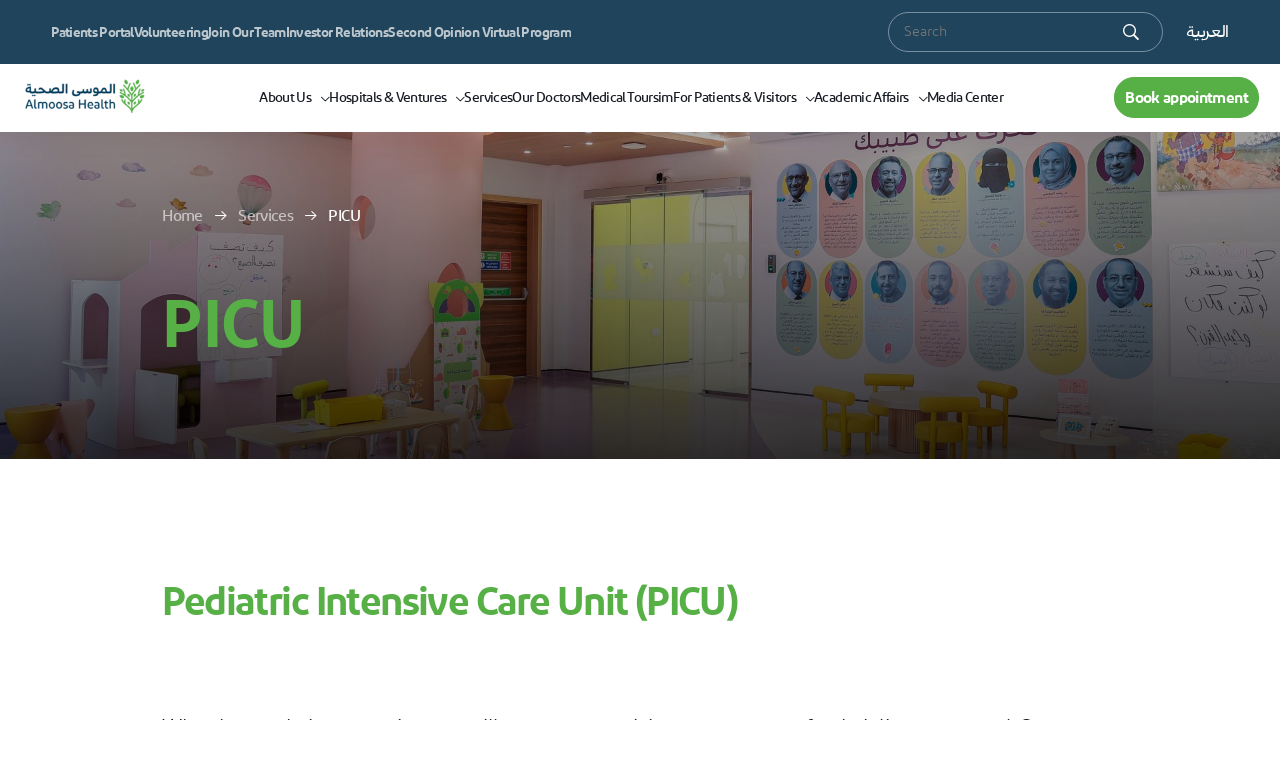

--- FILE ---
content_type: text/html; charset=UTF-8
request_url: https://almoosahealthgroup.org/hospital-services/picu/
body_size: 19895
content:
<!DOCTYPE html><html lang="en-US" prefix="og: https://ogp.me/ns#" class="no-js"><head> <meta name="facebook-domain-verification" content="ve94guutvqg1t9iukuxdfold7u9fjg" />  <script defer src="[data-uri]"></script>   <!--<script>!function(f,b,e,v,n,t,s)
{if(f.fbq)return;n=f.fbq=function(){n.callMethod?
n.callMethod.apply(n,arguments):n.queue.push(arguments)};if(!f._fbq)f._fbq=n;n.push=n;n.loaded=!0;n.version='2.0';n.queue=[];t=b.createElement(e);t.async=!0;t.src=v;s=b.getElementsByTagName(e)[0];s.parentNode.insertBefore(t,s)}(window, document,'script','https://connect.facebook.net/en_US/fbevents.js');
fbq('init', '6776187115817465');fbq('track', 'PageView');</script><noscript><img height="1" width="1" style="display:none" src="https://www.facebook.com/tr?id=6776187115817465&ev=PageView&noscript=1" /></noscript>--> <meta charset="UTF-8"> <meta name="viewport" content="width=device-width, height=device-height, initial-scale=1.0, maximum-scale=10"> <meta http-equiv="X-UA-Compatible" content="ie=edge"> <title>PICU - Almoosa Health group</title><link rel="preload" href="https://almoosahealthgroup.org/wp-content/uploads/2025/09/logo-almoosahealthgroup-scaled-1.webp" as="image" fetchpriority="high"><link rel="preload" href="https://almoosahealthgroup.org/wp-content/uploads/2025/07/Photo-29-07-2025-11-59-52-1-scaled.jpg" as="image" fetchpriority="high"><link rel="preload" href="https://almoosahealthgroup.org/wp-content/uploads/2024/01/18f1de65-ed31-42e9-bb86-03ddde8d8dd5.jpg" as="image" fetchpriority="high"> <link rel="apple-touch-icon" sizes="180x180" href="https://almoosahealthgroup.org/wp-content/themes/almoosa//public/images/favicon/apple-touch-icon.png"> <link rel="icon" type="image/png" sizes="32x32" href="https://almoosahealthgroup.org/wp-content/themes/almoosa//public/images/favicon/favicon-32x32.png"> <link rel="icon" type="image/png" sizes="16x16" href="https://almoosahealthgroup.org/wp-content/themes/almoosa//public/images/favicon/favicon-16x16.png"> <link rel="manifest" href="https://almoosahealthgroup.org/wp-content/themes/almoosa//public/images/favicon/site.webmanifest"> <link rel="mask-icon" href="https://almoosahealthgroup.org/wp-content/themes/almoosa//public/images/favicon/safari-pinned-tab.svg" color="#164194"> <link rel="shortcut icon" href="https://almoosahealthgroup.org/wp-content/themes/almoosa//public/images/favicon/favicon.ico"> <meta name="apple-mobile-web-app-title" content="G20"> <meta name="application-name" content="G20"> <meta name="msapplication-TileColor" content="#164194"> <meta name="msapplication-config" content="https://almoosahealthgroup.org/wp-content/themes/almoosa//public/images/favicon/browserconfig.xml"> <link rel="preload" as="image" href="https://almoosahealthgroup.org/wp-content/uploads/2024/03/home_page_2_under-1100x660-1.webp"> <link rel="preload" as="image" href="https://almoosahealthgroup.org/wp-content/uploads/2024/03/home_page1-650x660-1.webp"> <link rel="preload" as="image" href="https://almoosahealthgroup.org/wp-content/uploads/2023/04/icon_search.svg"> <link rel="preload" as="image" href="https://almoosahealthgroup.org/wp-content/uploads/2023/04/icon_look_for_service.svg"> <link rel="preload" as="image" href="https://almoosahealthgroup.org/wp-content/uploads/2023/05/icon_phone.svg"> <link rel="preload" as="image" href="https://almoosahealthgroup.org/wp-content/uploads/2023/05/icon_info.svg"> <link rel="preload" as="image" href="https://almoosahealthgroup.org/wp-content/uploads/2025/06/DSC06523-scaled-e1743070910215.webp"> <meta name="author" content="Development and SEO by AZHA"> <style>img:is([sizes="auto" i],[sizes^="auto," i]){contain-intrinsic-size:3000px 1500px}</style><link rel="alternate" href="https://almoosahealthgroup.org/ar/hospital-services/picu-2/" hreflang="ar" /><link rel="alternate" href="https://almoosahealthgroup.org/hospital-services/picu/" hreflang="en" /><link rel="alternate" href="https://almoosahealthgroup.org/hospital-services/picu/" hreflang="x-default" /> <meta name="developer" content="Remah Digital LLC"> <meta name="developer-url" content="https://remah.tech"> <meta name="seo-agency" content="Remah Digital LLC"> <meta name="web-design" content="Remah Digital LLC"> <meta name="copyright" content="Website developed by Remah Digital LLC - https://remah.tech"> <meta name="author" content="Remah Digital LLC"> <meta name="creator" content="Remah Digital LLC"> <meta name="publisher" content="Remah Digital LLC"><meta name="robots" content="follow, index, max-snippet:-1, max-video-preview:-1, max-image-preview:large"/><link rel="canonical" href="https://almoosahealthgroup.org/hospital-services/picu/" /><meta property="og:locale" content="en_US" /><meta property="og:type" content="article" /><meta property="og:title" content="PICU - Almoosa Health group" /><meta property="og:url" content="https://almoosahealthgroup.org/hospital-services/picu/" /><meta property="og:site_name" content="مجموعة الموسى الصحية" /><meta property="article:author" content="senior.mgomaa@gmail.com" /><meta property="og:updated_time" content="2025-12-01T14:35:43+03:00" /><meta property="og:image" content="https://almoosahealthgroup.org/wp-content/uploads/2023/10/0R5A9033-1-scaled.jpg" /><meta property="og:image:secure_url" content="https://almoosahealthgroup.org/wp-content/uploads/2023/10/0R5A9033-1-scaled.jpg" /><meta property="og:image:width" content="1620" /><meta property="og:image:height" content="1080" /><meta property="og:image:alt" content="PICU" /><meta property="og:image:type" content="image/jpeg" /><meta name="twitter:card" content="summary_large_image" /><meta name="twitter:title" content="PICU - Almoosa Health group" /><meta name="twitter:image" content="https://almoosahealthgroup.org/wp-content/uploads/2023/10/0R5A9033-1-scaled.jpg" /><script type="application/ld+json" class="rank-math-schema-pro">{"@context":"https://schema.org","@graph":[{"@type":"BreadcrumbList","@id":"https://almoosahealthgroup.org/hospital-services/picu/#breadcrumb","itemListElement":[{"@type":"ListItem","position":"1","item":{"@id":"https://almoosahealthgroup.org","name":"Home"}},{"@type":"ListItem","position":"2","item":{"@id":"https://almoosahealthgroup.org/hospital-services/","name":"Services"}},{"@type":"ListItem","position":"3","item":{"@id":"https://almoosahealthgroup.org/hospital-services/picu/","name":"PICU"}}]}]}</script><style id='classic-theme-styles-inline-css' type='text/css'>.wp-block-button__link{color:#fff;background-color:#32373c;border-radius:9999px;box-shadow:none;text-decoration:none;padding:calc(.667em + 2px) calc(1.333em + 2px);font-size:1.125em}.wp-block-file__button{background:#32373c;color:#fff;text-decoration:none}</style><link rel='stylesheet' id='contact-form-7-css' href='https://almoosahealthgroup.org/wp-content/plugins/contact-form-7/includes/css/styles.css?ver=6.1.4' type='text/css' media='all' /><link rel='stylesheet' id='nbcpf-intlTelInput-style-css' href='https://almoosahealthgroup.org/wp-content/plugins/country-phone-field-contact-form-7/assets/css/intlTelInput.min.css?ver=60caa6219b9fc87b888cb39d43f77815' type='text/css' media='all' /><link rel='stylesheet' id='nbcpf-countryFlag-style-css' href='https://almoosahealthgroup.org/wp-content/plugins/country-phone-field-contact-form-7/assets/css/countrySelect.min.css?ver=60caa6219b9fc87b888cb39d43f77815' type='text/css' media='all' /><link rel='stylesheet' id='ez-toc-css' href='https://almoosahealthgroup.org/wp-content/plugins/easy-table-of-contents/assets/css/screen.min.css?ver=2.0.79.2' type='text/css' media='all' /><style id='ez-toc-inline-css' type='text/css'>div#ez-toc-container .ez-toc-title{font-size:120%}div#ez-toc-container .ez-toc-title{font-weight:500}div#ez-toc-container ul li,div#ez-toc-container ul li a{font-size:95%}div#ez-toc-container ul li,div#ez-toc-container ul li a{font-weight:500}div#ez-toc-container nav ul ul li{font-size:90%}.ez-toc-box-title{font-weight:bold;margin-bottom:10px;text-align:center;text-transform:uppercase;letter-spacing:1px;color:#666;padding-bottom:5px;position:absolute;top:-4%;left:5%;background-color:inherit;transition:top 0.3s ease}.ez-toc-box-title.toc-closed{top:-25%}.ez-toc-container-direction{direction:ltr}.ez-toc-counter ul{counter-reset:item}.ez-toc-counter nav ul li a::before{content:counters(item,'.',decimal) '. ';display:inline-block;counter-increment:item;flex-grow:0;flex-shrink:0;margin-right:.2em;float:left}.ez-toc-widget-direction{direction:ltr}.ez-toc-widget-container ul{counter-reset:item}.ez-toc-widget-container nav ul li a::before{content:counters(item,'.',decimal) '. ';display:inline-block;counter-increment:item;flex-grow:0;flex-shrink:0;margin-right:.2em;float:left}</style><link rel='stylesheet' id='frontend_styles-css' href='https://almoosahealthgroup.org/wp-content/themes/almoosa/public/dist/main.min.css?ver=2222.0' type='text/css' media='' /><link rel='stylesheet' id='custom-style-css' href='https://almoosahealthgroup.org/wp-content/themes/almoosa/assets/css/custom.css?ver=563793394' type='text/css' media='all' /><script type="text/javascript" src="https://almoosahealthgroup.org/wp-includes/js/jquery/jquery.min.js?ver=3.7.1" id="jquery-core-js"></script><script type="text/javascript" src="https://almoosahealthgroup.org/wp-includes/js/jquery/jquery-migrate.min.js?ver=3.4.1" id="jquery-migrate-js" defer></script><script type="text/javascript" id="frontend_scripts-js-extra" defer src="[data-uri]"></script><script type="text/javascript" src="https://almoosahealthgroup.org/wp-content/themes/almoosa/public/dist/main.min.js?ver=10-9-2025.03" id="frontend_scripts-js" defer></script><link rel="https://api.w.org/" href="https://almoosahealthgroup.org/wp-json/" /><link rel="EditURI" type="application/rsd+xml" title="RSD" href="https://almoosahealthgroup.org/xmlrpc.php?rsd" /><link rel='shortlink' href='https://almoosahealthgroup.org/?p=3512' /><link rel="alternate" title="oEmbed (JSON)" type="application/json+oembed" href="https://almoosahealthgroup.org/wp-json/oembed/1.0/embed?url=https%3A%2F%2Falmoosahealthgroup.org%2Fhospital-services%2Fpicu%2F&#038;lang=en" /><link rel="alternate" title="oEmbed (XML)" type="text/xml+oembed" href="https://almoosahealthgroup.org/wp-json/oembed/1.0/embed?url=https%3A%2F%2Falmoosahealthgroup.org%2Fhospital-services%2Fpicu%2F&#038;format=xml&#038;lang=en" /> <link rel="preload" as="image" href="https://almoosahealthgroup.org/wp-content/uploads/2023/10/0R5A9033-1-scaled.jpg" imagesrcset="" imagesizes="(max-width: 1620px) 100vw, 1620px" fetchpriority="high"> <style type="text/css" id="wp-custom-css">body.home .heroHeader__text{padding:0 !important}.new-logo{display:flex;align-items:center;gap:10px;justify-content:center}.text__title{font-size:calc(24.0008px + 1.222vw);line-height:calc(24.0008px + 2.222vw)}body.rtl .pageNav .swiperNavigation__btnNext:before,body.rtl .pageNav .swiperNavigation__btnPrev:before,body.rtl .swiperTextImage .swiperNavigation__btnNext,body.rtl .swiperTextImage .swiperNavigation__btnPrev{rotate:180deg}.doctorCard__thumbnailWrapper img:not([src]){display:none}.doctorCard__thumbnailWrapper::after{content:'';background-image:url(https://almoosahealthgroup.org/wp-content/uploads/2025/03/doctor.png);background-size:cover;background-position:center;background-repeat:no-repeat;width:100%;height:100%;position:absolute}.pageNav__nav{top:calc(-75.3336px - 5.074vw)}.pageNav--inView .pageNav__nav{top:30px !important}.header__logo img{height:auto}img{max-width:100%}@media(max-width:767px){.sections--frontPage,.sections--noMargin{overflow-x:hidden}}@media only screen and (min-width:1800px){.header__menu__link{font-size:calc(15.9px + .092vw)}}@media only screen and (max-width:1600px){.header__bot{padding:calc(17.332px - .37vw) calc(1.5px + 1.5vw)}}@media only screen and (max-width:1495px){.header__button .button{font-size:calc(7.6688px + .092vw);padding:calc(5.668px + .37vw) calc(5.668px + .37vw) calc(5.668px + .37vw)}.header__menu__link{font-size:calc(12.6688px + .092vw)}}@media only screen and (max-width:1180px){.header__menu__link{font-size:calc(10.6688px + .092vw)}}@media (max-width:762px){.header__logo{max-width:30vw !important}}@media (min-width:1280px){.header__logo{max-width:10vw !important}}.single-article #content a p,.single-article #content a strong,.single-article #content a span,.single-article #content a li,.single-article #content a h1,.single-article #content a h2,.single-article #content a h3,.single-article #content a h4,.single-article #content a h5,.single-article #content a h6,.single-article #content a td{color:#3c862f !important}.single-article table{width:100%;border-collapse:collapse;margin:20px 0;font-size:16px;max-height:100%}.single-article table th{background-color:#f4f4f4;color:#333;font-weight:bold;padding:10px;border:1px solid #ddd}.single-article table td{padding:10px;border:1px solid #ddd;color:#555}.single-article table tr:nth-child(even){background-color:#f9f9f9}.single-article table tr:hover{background-color:#f1f1f1}.single-article table ul,.single-article table ul li{margin:0}.single-article table ul li:before{top:17px}@media(max-width:450px){.single-article .container--smaller,.single-article .sections__item.container{padding-left:20px !important;padding-right:20px !important}}.text__title{font-size:calc(24.0008px + 2.222vw)}.textInfo .text__text{font-size:calc(24.0008px + 2.222vw);color:green;font-weight:600 !important}.videoPlayer__wrapper:before{background:none !important}.videoPlayer__play{display:none !important}.swiperTextImage__item__image img{height:-webkit-fill-available !important}@media only screen and (max-width:900px){.tabSection__navItem{font-size:calc(9.6688px + .092vw);padding:calc(9.3376px + 0.184vw) calc(3.668px + 0.37vw) calc(7.3376px + 0.184vw)}.text__text,.text__text p,.sections__item,.sections__item ul li,.sections__item ul li span{font-size:calc(5px + 2.222vw) !important}}.videoPlayer__content video{max-height:800px}.historySection__range{width:100%}@media (min-width:768px){.bannerSection__content{padding-bottom:calc(50.0064px + 2.776vw);padding-top:calc(10.0064px + 2.776vw)!important;width:calc(50% - 30px)!important}.bannerSection__content{padding-right:30px !important}}.numberedPlan__itemText{font-size:calc(11.668px + .37vw) !important;font-weight:400 !important}.footer__top *{transition:none !important;transform:none !important;opacity:unset !important}.homeButtons__title{color:#20445c;font-weight:600}.header__logo{width:100% !important}.container--smaller{padding-left:calc(-10.6648px + 13.518vw) !important;padding-right:calc(-10.6648px + 13.518vw) !important}.formInput__input{padding-right:10px}.ourDoctors__clearAll{margin-right:10px;color:green}@media (min-width:768px){.textImages__text{width:calc(100% - 74px) !important}}@media (min-width:768px){section[data-sections-nav-id="3"].cardsList__items--layout3-2.cardsList__item:nth-child(n+6){grid-area:4 / 4 / 3 / 7}}@media (min-width:768px){.cardsList__items--layout3-2 .cardsList__item:nth-child(n+6){grid-area:3 / 2 / 3 / 6;}}@media screen and (min-width:1400px){.swiperGallery__item,.swiperGallery__item__image{max-width:900px !important}.swiperGallery__item > swiper-slide{width:650px !important}}[data-aos^=fade][data-aos^=fade].aos-animate{opacity:unset !important;transform:none !important}[data-aos][data-aos][data-aos-easing=ease],body[data-aos-easing=ease] [data-aos]{transition-timing-function:none !important}[data-aos][data-aos][data-aos-duration="1000"],body[data-aos-duration="1000"] [data-aos]{transition-duration:none !important}[data-aos^=fade][data-aos^=fade]{opacity:unset !important;transition-property:none !important}[data-aos=fade-up]{transform:none !important}.header.header--scrollDown{transform:translateY(0px) !important}ol{list-style-type:Circle}.doctor__title{color:green}#med1 .text__subtitle{color:#f1cd90;font-weight:600;font-size:calc(2px + 1.9vw)}.submenu__post{display:none !important,}.submenu__post{display:none !important}.submenu__inner{justify-content:unset !important}.submenu__info{margin-right:calc(60.6688px + .092vw) !important;margin-left:calc(60.6688px + .092vw) !important}html{scroll-behavior:smooth}.sections__item ul li:before{top:50%;transform:translateY(-50%);display:none}.sections__item ul{list-style-type:disc;list-style-position:outside;padding:0;margin:0}.sections__item ul li{padding:0}.sections__item ul li::marker{color:#56b046}.header__icons{bottom:7px}.footer__awards{display:flex;flex-wrap:wrap;gap:15px;align-items:center}.footer__award img{max-width:50px;height:auto}.doctorCard__thumbnailWrapper img{height:auto !important}#about-hasa .swiperTextImage__item{background:linear-gradient(272deg,#ffffff 45.25%,#ffffff 87.82%) !important}#about-hasa .swiperTextImage__item__text{color:#000000 !important}#about-hasa .text__subtitle{color:#f1cd90 !important;font-weight:600;font-size:calc(2px + 1.9vw)}#about-hasa .swiperNavigation__btnNext:before{color:#b5b5b5 !important}#about-hasa .swiperNavigation__btnPrev:before{color:#b5b5b5 !important}#about-hasa .swiperNavigation__pagination .swiper-pagination-bullet:before{background-color:#cdc6c6}.awards__inner .text__title{font-size:calc(24.0008px + 2.222vw);margin-bottom:0}.awards__inner{align-items:center}.hero-banner .swiper-slide{position:relative;padding:0 15px !important;min-height:82vh;display:flex;justify-content:center;align-items:center;z-index:1;transition:all .3s ease}.hero-banner .swiper-slide *{transition:all .3s ease}.hero-banner .swiper-slide::after{content:"";position:absolute;top:0;left:0;width:100%;height:100%;z-index:-1}.hero-banner .swiper-slide .content{color:#fff}.hero-banner .swiper-slide .content p{margin:15px auto !important}@media (max-width:767px){.hero-banner .swiper-slide .content p{width:100% !important}}.hero-banner .swiper-slide .content a{display:inline-block;padding:15px 40px !important;color:#fff;background:#56b046;font-weight:600;border-radius:8px;font-size:16px}.hero-banner .swiper-slide .content a:hover{color:#56b046;background:#fff}.hero-banner .swiper-pagination{left:50%;transform:translateX(-50%)}.hero-banner .swiper-pagination .swiper-pagination-bullet{background:#fff !important}.hero-banner .swiper-button-next,.hero-banner .swiper-button-prev{width:40px;height:40px;background:#fff;border-radius:50%;font-weight:bold}.hero-banner .swiper-button-next{margin-left:15px;left:unset;right:10px}.hero-banner .swiper-button-prev{margin-right:15px;right:unset;left:10px}.hero-banner{width:100%;position:relative;overflow:hidden}.hero-banner .mySwiper{width:100%;height:100%}.hero-banner .swiper-slide{display:flex;align-items:center;justify-content:center;text-align:center;position:relative;color:white}.hero-banner .swiper-slide .content{padding:30px;border-radius:10px;max-width:80%;width:600px;border:solid 2px;background-color:#f5f5f51f}.hero-banner .swiper-slide h2{font-size:3.5rem;margin-bottom:20px;font-weight:600}.hero-banner .swiper-slide p{font-size:1.6rem;line-height:1.9;margin-bottom:20px}.hero-banner .swiper-slide a{display:inline-block;padding:10px 20px;background-color:#28a745;color:#fff;text-decoration:none;border-radius:5px;font-size:1rem;transition:0.3s ease-in-out}.hero-banner .swiper-slide a:hover{background-color:#218838}.hero-banner .swiper-button-next,.hero-banner .swiper-button-prev{color:white;background:rgba(0,0,0,0.5);padding:20px;border-radius:50%;width:50px;height:50px}.hero-banner .swiper-button-next::after,.hero-banner .swiper-button-prev::after{font-size:20px;font-weight:bold}.hero-banner .swiper-pagination{bottom:10px !important}.hero-banner .swiper-pagination-bullet{background:white;opacity:0.7;width:12px;height:12px;transition:all .3s ease}.hero-banner .swiper-pagination-bullet-active{background:#28a745;opacity:1}@media (max-width:768px){.hero-banner .slide-bg{object-position:right center !important}}@media (max-width:768px){.hero-banner{height:450px}.hero-banner .swiper-slide .content{width:90%}.hero-banner .swiper-slide h2{font-size:1.5rem}.hero-banner .swiper-slide p{font-size:1rem}}main:has(.hero-banner) .homeStart{padding-top:calc(48px + 5vw)}main:has(.hero-banner) .homeStart__inner{display:none}.awards__sliderWrapper{position:relative !important;overflow:hidden !important;width:100% !important}.awards__images{width:100% !important;height:auto !important}.awards__wrapper{display:flex !important;align-items:center !important}.awards__item{display:flex !important;justify-content:center !important;align-items:center !important;width:auto !important;padding:10px !important}.awards__image{height:auto !important;object-fit:contain !important;border-radius:10px !important;transition:transform 0.3s ease-in-out !important}.awards__image:hover{transform:scale(1.05) !important}.awards__navigation{position:absolute !important;top:50% !important;width:100% !important;display:flex !important;justify-content:space-between !important;transform:translateY(-50%) !important;z-index:10 !important;pointer-events:none !important;flex-direction:row-reverse;display:none}.text__title{font-size:calc(24.0008px + 1.222vw)}.awards__prev,.awards__next{background:rgba(0,0,0,0.5) !important;color:white !important;width:50px !important;height:50px !important;display:flex !important;align-items:center !important;justify-content:center !important;border-radius:50% !important;cursor:pointer !important;pointer-events:all !important;transition:0.3s ease-in-out !important}body:not(.rtl) .awards__prev,body:not(.rtl) .awards__next{transform:rotate(180deg)}.awards__prev:hover,.awards__next:hover{background:rgba(0,0,0,0.8) !important}.awards__prev::after{font-size:20px;font-weight:bold;content:"prev";font-family:swiper-icons;font-variant:normal;letter-spacing:0;line-height:1;text-transform:none !important}.awards__next::after{font-size:20px;font-weight:bold;content:"next";font-family:swiper-icons;font-variant:normal;letter-spacing:0;line-height:1;text-transform:none !important}@media (max-width:1024px){.awards__prev,.awards__next{width:40px !important;height:40px !important}}@media (max-width:768px){.awards__sliderWrapper{padding:0 20px !important}.awards__prev,.awards__next{width:35px !important;height:35px !important}.hero-banner .swiper-slide{min-height:100%}main:has(.hero-banner).homeButtons__inner{margin:0 !important;margin-top:30px !important;margin-bottom:-30px !important}}@media(max-width:768px){.swiper-buttons{position:absolute;bottom:50px;left:0px;right:0;display:flex;align-items:center;justify-content:center;flex-direction:row-reverse;gap:60px}.swiper-buttons > div{position:unset !important;margin:0 !important}}.textImages .textImages__images{display:flex;flex-wrap:wrap;gap:10px;width:100%}.textImages .textImages__images > div{margin:unset !important;width:calc(50% - 10px);height:auto}@media(max-width:768px){.textImages .textImages__images > div{margin:unset !important;width:calc(100% - 10px)}}.textImage__image.secondImage{bottom:18%;left:30%}#comments,.comments-area,.comments{display:block !important}.th-cta-section{background:linear-gradient(135deg,#2e8b57,#1c5d3a);color:#fff;padding:40px 20px;text-align:center;border-radius:16px;margin:60px auto;max-width:800px;box-shadow:0 10px 25px rgba(0,0,0,0.2);animation:fadeInUp 1s ease-in-out}.th-cta-title{font-size:32px;margin-bottom:15px;font-weight:bold}.th-cta-text{font-size:18px;margin-bottom:25px;line-height:1.6}.th-cta-button{background-color:#ffffff;color:#2e8b57;padding:12px 28px;font-size:16px;border-radius:50px;text-decoration:none;font-weight:bold;transition:all 0.3s ease;display:inline-block}.th-cta-button:hover{background-color:#f1f1f1;transform:scale(1.05)}@keyframes fadeInUp{from{transform:translateY(20px);opacity:0}to{transform:translateY(0);opacity:1}}@media only screen and (max-width:600px){h3 span{font-weight:600 !important}}.custom-toc{background:#f7f7f7;padding:20px;margin-bottom:30px;border-right:4px solid #4d9e3f;direction:rtl}.custom-toc ul{list-style:none;padding:0;margin:0}.custom-toc ul li{margin-bottom:8px}.custom-toc a{text-decoration:none;color:#0073aa}.custom-toc a:hover{text-decoration:underline}.homeStart__text strong{font-size:calc(30.6688px + 9.592vw) !important}.homeStart__text p{line-height:1.5 !important}.accordionSection__head{color:#449136 !important}.hero-banner .swiper-slide::after{background:rgb(0 0 0 / 29%)}.hero-banner .swiper-slide .content p{font-size:3.5rem !important;font-weight:600 !important;color:#449136}@media(max-width:768px){.searchForm__button,.langSwitcher{color:#20445C}.langSwitcher{color:#20445C !important;display:block}body.rtl .swiper-buttons{flex-direction:row}}.intl-tel-input.separate-dial-code.allow-dropdown.iti-sdc-4 input,.intl-tel-input.separate-dial-code.allow-dropdown.iti-sdc-4 input[type=tel],.intl-tel-input.separate-dial-code.allow-dropdown.iti-sdc-4 input[type=text]{padding-left:92px !important;text-align:left !important}body.rtl .contactForm__form .wpcf7-form-control-wrap input,body.rtl .contactForm__form .wpcf7-form-control-wrap textarea{text-align:right;padding-right:15px !important}body.rtl .contactForm__form .wpcf7-submit,body.rtl .contactUs__form .contactForm__form .wpcf7-form>*{float:right}body.rtl .wpcf7-response-output{text-align:right;padding-top:20px !important}body.page-id-2743 main#content{margin-top:140px}body.page-id-5028 section.cardsSwiper{margin-bottom:0;border-bottom:2px solid #449136}.historySection__year__text li::after{background:#56b046;content:'';width:8px;height:8px;border-radius:50%;position:absolute;left:0;top:50%;transform:translateY(-50%)}body.rtl .historySection__year__text li::after{right:0;left:unset}.historySection__year__text li{position:relative;padding-left:20px}body.rtl .historySection__year__text li{padding-right:20px}ul.pagination__wrapper li::marker{font-size:0 !important}.ourDoctors__pagination span.icon-arrow-right,.ourDoctors__pagination span.icon-arrow-left{transform:scale(-1);display:inline-block}.sections__item ul li{margin-bottom:0 !important;font-weight:unset !important}.addressInfo__image{max-height:900px}.articlesList__categories{overflow:hidden}@media(max-width:768px){.articlesList__categories{display:block}.articlesList__filters .galleryList__arrowNext,.articlesList__filters .galleryList__arrowPrev{display:flex}}.articlesList__categories .swiper{width:100%}.articlesList__categories .swiper-wrapper{display:flex; align-items:stretch}.articlesList__categories .swiper-slide{width:auto;flex:0 0 auto}.pageNav__items .swiper-slide{width:auto}@media (max-width:640px){.articlesList__categories .swiper-slide{width:100% !important;display:flex;justify-content:center}.pageNav__item{margin:0 !important}.pageNav__items .swiper-slide{width:100% !important}}.remah-share{margin:24px 0}.remah-share__title{font-weight:700;margin-bottom:10px}.remah-share__row{display:flex;flex-wrap:wrap;gap:10px}.remah-share__btn{display:inline-flex;align-items:center;gap:8px;padding:10px 12px;border-radius:8px;background:#f6f8f7;border:1px solid rgba(0,0,0,.06);cursor:pointer;transition:.2s}.remah-share__row{display:flex;flex-wrap:wrap;gap:35px 20px;align-items:center}.remah-share__btn--icon-only{padding:10px;width:44px;height:44px;display:inline-flex;align-items:center;justify-content:center;position:relative}.remah-share__btn--icon-only .remah-share__ico{font-size:18px;line-height:1}.remah-share__label{display:none !important}.remah-share__btn--icon-only .remah-share__count{position:absolute;background:#fff;border:1px solid rgba(0,0,0,.12);border-radius:999px;font-size:12px;padding:1px 6px;min-width:100%;text-align:center;bottom:-25px}.remah-share__btn.is-wa{background:#e9f9ef;border-color:#c8efd8}.remah-share__btn.is-ig{background:#fde9ff;border-color:#f6c8ff}.remah-share__btn.is-tt{background:#e9fdff;border-color:#c8f2f6}.remah-share__btn.is-sc{background:#fff7d6;border-color:#fde7a0}.remah-share__btn.is-x{background:#e9edf0;border-color:#d9e1e8}.remah-share__btn.is-fb{background:#eaf2ff;border-color:#cfe1ff}.remah-share__btn.is-copy{background:#f1f1f1}.remah-share__btn:hover{transform:translateY(-1px);box-shadow:0 4px 14px rgba(0,0,0,.08)}.remah-share__label{font-weight:600;font-size:14px}.remah-share__count{background:#fff;border:1px solid rgba(0,0,0,.06);border-radius:999px;padding:3px 8px;font-size:12px}.remah-share--sidebar .remah-share__title{display:none}.remah-share__btn.is-wa{background:#e9f9ef;border-color:#c8efd8}.remah-share__btn.is-ig{background:#fde9ff;border-color:#f6c8ff}.remah-share__btn.is-tt{background:#e9fdff;border-color:#c8f2f6}.remah-share__btn.is-sc{background:#fff7d6;border-color:#fde7a0}.remah-share__btn.is-x{background:#e9edf0;border-color:#d9e1e8}.remah-share__btn.is-fb{background:#eaf2ff;border-color:#cfe1ff}.remah-share__btn.is-copy{background:#f1f1f1}.dir-rtl .remah-share__row{direction:rtl}@media (max-width:991px){.remah-share--sidebar .remah-share__row{flex-direction:row}}.articleSocials__item svg{width:20px;height:20px;display:block !important}.single-article .narrow__content{gap:0}.remah-share{flex-direction:column;align-items:flex-start}.testimonials__wrapper.swiper-wrapper{flex-direction:row !important}.hero-banner .swiper-slide{position:relative;overflow:hidden}.hero-banner .slide-bg{position:absolute;inset:0;width:100%;height:100%;object-fit:cover}.hero-banner .swiper-slide .content{position:relative}.heateor_sss_sharing_ul svg{display:block !important}.heateor_sss_sharing_ul svg{display:block !important}body.rtl .heateor_sss_sharing_ul > a{float:right !important}.galleryList__arrowPrev,.galleryList__arrowNext{background:#56b046 !important}.ourDoctors__pagination{margin-top:0 !important;margin-bottom:50px}.ourDoctors__pagination button.pager__page.is-active{opacity:1;background:#56b046;border-color:#56b046}.new-logo p{display:flex}.page-id-13168 main#content{margin-top:150px}@media(max-width:768px){.new-logo img{max-width:70px !important}.new-logo a{width:max-content !important}.page-id-13168 main#content{margin-top:150px}}body.rtl .contactForm__form p:has(textarea){text-align:right}.page-id-3559 section.cardsSwiper{border-bottom:2px solid #56b046}.remah-share{display:grid;gap:10px}.articleSocials__label{font-weight:600;font-size:14px}.articleSocials__total{display:flex;align-items:baseline;gap:6px}.articleSocials__totalNum{font-size:40px;font-weight:800;line-height:1}.articleSocials__totalLabel{font-size:12px;opacity:.8}.remah-share__row{display:flex;flex-wrap:wrap;gap:8px}.remah-share__btn{width:44px;height:44px;border-radius:8px;display:inline-flex;align-items:center;justify-content:center;color:#fff;border:none;cursor:pointer;position:relative}.remah-share__ico{font-size:18px}.articleSocials__count{position:absolute;bottom:-8px;right:-8px;background:#fff;color:#333;border-radius:10px;padding:0 6px;font-size:11px;line-height:20px;height:20px;box-shadow:0 1px 3px rgba(0,0,0,.15)}.remah-share__btn.is-fb{background:#1877F2}.remah-share__btn.is-x{background:#000}.remah-share__btn.is-wa{background:#25D366}.remah-share__btn.is-ig{background:#C13584}.remah-share__btn.is-tt{background:#000}.remah-share__btn.is-sc{background:#FFFC00;color:#000}.remah-share__btn.is-copy{background:#6B7280}.tabSection__navItem{width:auto !important}.single-hospital-services .ourDoctors__wrapper h2.section__title{text-align:center;color:#56b046}.single-hospital-services .ourDoctors__wrapper .ourDoctors__pagination nav{display:flex;justify-content:center;gap:20px}.single-hospital-services .ourDoctors__wrapper .ourDoctors__pagination nav button{width:40px;height:40px;border-radius:10px;transition:all .3s ease}.single-hospital-services .ourDoctors__wrapper .ourDoctors__pagination nav button.is-active,.single-hospital-services .ourDoctors__wrapper .ourDoctors__pagination nav button:hover{color:#fff;background:#56b046}.single-hospital-services .ourDoctors__wrapper .doctorCard__infoPill{background:#fff;border:1px solid rgba(0,0,0,.08);border-radius:12px;box-shadow:0 2px 10px rgba(0,0,0,.05);margin-top:12px;padding:12px}.contactCard{background:#fff;border-radius:12px;padding:20px;position:sticky;top:150px}.contactCard__item{display:flex;align-items:center;gap:14px;padding:10px 0}.contactCard__icon{width:90px;height:90px;display:flex;align-items:center;justify-content:center;background:#56b046;border-radius:8px;font-size:40px}.contactCard__label{color:#56b046;font-weight:600;font-size:22px;margin-bottom:15px}.contactCard .contactCard__value a{text-decoration:none}.contactCard__value{font-size:20px}.contactUs__map{margin-top:100px}@media(max-width:768px){.contactUs .contactUs__inner{flex-direction:column}.contactCard{position:relative;padding:0;top:0;margin-bottom:40px}.contactCard__icon{width:60px;height:60px;font-size:25px}.contactCard__label{font-size:18px;margin-bottom:8px}.contactCard__value{font-size:16px;line-height:26px}.contactCard__item .contactCard__content{width:calc(100% - 50px)}.contactUs__map{margin-top:50px}}html[dir=rtl] .tabSection .swiperNavigation__btnPrev::before,html[dir=rtl] .tabSection .swiperNavigation__btnNext::before{rotate:180deg}.whyChooseUs__text p{line-height:1.3 !important}.single-hospital-services .ourDoctors__wrapper h2.section__title{font-weight:600}ol{list-style:none}.sections__item ul{list-style-type:inherit;list-style-position:inside}.tabSection__nav{margin-bottom:calc(8px + 0.8vw) !important}#content{margin-top:150px}.doctorCard__hoverCard{display:none}.cardsSwiper--gradient .cardsSwiper__itemImage img{height:18.75rem !important}.header.header--scrollDown{display:none}.sections__item ul li{list-style-position:outside}.cardsSwiper__itemImage--icon{height:calc(70.6736px + 1vw);width:calc(70.6736px + 1vw)}blockquote,q{margin:20px}.addressInfo--beigeBg{padding:100px 0px !important}.testimonials__text{margin-top:80px !important}.testimonials__bgImage{height:100%}.testimonials__item{top:46%}.swiperNavigation__pagination .swiper-pagination-bullet{height:20px;margin:8px;top:30px !important;width:20px}.swiperNavigation--vertical{top:55%}.testimonials__wrapper{height:calc(160.3392px + 6.628vw)}.testimonials__items{min-height:calc(70.0024px + 45.666vw)}html[lang="ar"] .ourDoctors__search{margin-inline-end:80px !important}@media (max-width:768px){.testimonials__items{min-height:calc(170px + 50vw) !important}}</style><noscript><style>.perfmatters-lazy[data-src]{display:none !important}</style></noscript> </head><body class="wp-singular hospital-services-template-default single single-hospital-services postid-3512 wp-theme-almoosa">  <noscript><iframe src="https://www.googletagmanager.com/ns.html?id=GTM-T9JHLMLM" height="0" width="0" style="display:none;visibility:hidden"></iframe></noscript>   <script defer src="[data-uri]"></script> <header class="header" data-header="header"> <div class="header__top" data-header-topbar> <div class="header__top__menu"> <div class="topNav"> <div class="topNav__item"> <a href="https://patientportal.almoosahospital.com.sa/auth/user/dashboard" class="link" target="_blank" rel="noopener noreferrer nofollow"> Patients Portal </a> </div> <div class="topNav__item"> <a href="https://docs.google.com/forms/d/e/1FAIpQLSfwqFcYczHk8jFIJbLBzzve1CXLH4_V01xxNJV9qUChO5vRaQ/viewform" class="link" target="_blank" rel="noopener noreferrer nofollow"> Volunteering </a> </div> <div class="topNav__item"> <a href="https://edns.fa.em2.oraclecloud.com/hcmUI/CandidateExperience/en/sites/CX_1" class="link" target="_blank" rel="noopener noreferrer nofollow"> Join Our Team </a> </div> <div class="topNav__item"> <a href="https://ir.almoosahealthgroup.org/" class="link" target="_blank" rel="noopener noreferrer nofollow"> Investor Relations </a> </div> <div class="topNav__item"> <a href="https://almoosahealthgroup.org/second-opinion-virtual-program/" class="link" target="_blank" rel="noopener noreferrer nofollow"> Second Opinion Virtual Program </a> </div> </div> </div> <div class="header__top__right"> <div class="header__search"> <div href="https://almoosahealthgroup.org/search/" class="searchForm" > <input class="searchForm__input" type="search" name="s" placeholder="Search" value="" > <a class="searchForm__link" href="https://almoosahealthgroup.org/search/" aria-label="Search"> <span class="searchForm__button"></span> </a></div> </div> <div class="header__language"> <div class="langSwitcher "> <ul class="langSwitcher__langs" tabindex="0"> <li><a class="langSwitcher__lang" href="https://almoosahealthgroup.org/ar/hospital-services/picu-2/" tabindex="0" data-lang="ar" > العربية </a></li> </ul></div> </div> </div> </div> <div class="header__bot" data-submenuhidden='true'> <a href="https://almoosahealthgroup.org" class="header__logo" alt="Almoosa Health group" aria-label="Almoosa Health group"> <img data-perfmatters-preload width="192" height="59" src="https://almoosahealthgroup.org/wp-content/uploads/2025/09/logo-almoosahealthgroup-scaled-1.webp" alt="almoosahealthgroup" fetchpriority="high"> </a> <div class="header__menu"> <nav class="header__menu"> <ul class="header__menu__items" data-submenu-parent-items> <li class="header__menu__item"> <a href="https://almoosahealthgroup.org/about-us-en/" target="" class="header__menu__link header__menu__link--hasChildren" data-submenu-parent-link="894" > <span>About Us</span> </a> </li> <li class="header__menu__item"> <a href="https://almoosahealthgroup.org/about-us-en/" target="" class="header__menu__link header__menu__link--hasChildren" data-submenu-parent-link="2827" > <span>Hospitals & Ventures</span> </a> </li> <li class="header__menu__item"> <a href="https://almoosahealthgroup.org/services/" target="" class="header__menu__link " > <span>Services</span> </a> </li> <li class="header__menu__item"> <a href="https://almoosahealthgroup.org/our-doctors/" target="" class="header__menu__link " > <span>Our Doctors</span> </a> </li> <li class="header__menu__item"> <a href="https://almoosahealthgroup.org/medical-tourism/" target="" class="header__menu__link " > <span>Medical Toursim</span> </a> </li> <li class="header__menu__item"> <a href="https://almoosahealthgroup.org/for-patients-visitors/" target="" class="header__menu__link header__menu__link--hasChildren" data-submenu-parent-link="234" > <span>For Patients &#038; Visitors</span> </a> </li> <li class="header__menu__item"> <a href="https://almoosahealthgroup.org/training-center/" target="" class="header__menu__link header__menu__link--hasChildren" data-submenu-parent-link="233" > <span>Academic Affairs</span> </a> </li> <li class="header__menu__item"> <a href="https://almoosahealthgroup.org/news-resources-en/" target="" class="header__menu__link " > <span>Media Center</span> </a> </li> </ul></nav> </div> <div class="header__mobileBar"> <div href="https://almoosahealthgroup.org/search/" class="searchForm searchForm--inputHide" > <input class="searchForm__input" type="search" name="s" placeholder="Search" value="" > <a class="searchForm__link" href="https://almoosahealthgroup.org/search/" aria-label="Search"> <span class="searchForm__button"></span> </a></div> <div class="langSwitcher "> <ul class="langSwitcher__langs" tabindex="0"> <li><a class="langSwitcher__lang" href="https://almoosahealthgroup.org/ar/hospital-services/picu-2/" tabindex="0" data-lang="ar" > العربية </a></li> </ul></div> <div class="menuButton header__burger" data-mobile-menu-button> <span class="menuButton__bars"> <span class="menuButton__bar menuButton__bar--1"></span> <span class="menuButton__bar menuButton__bar--2"></span> <span class="menuButton__bar menuButton__bar--3"></span> </span></div> </div> <div class="header__button"> <a href="https://patientportal.almoosahospital.com.sa/auth/user/dashboard" target="_blank" class="button button--primary" target="_blank">  Book appointment</a> </div> </div> <div class="header__drop"> <div class="mobileMenu" data-mobile-menu> <div class="mobileMenu__inner"> <a class="homeCall" href="tel:920022920"> <span class="icon icon-phone-fill"></span> <div> Call Us <span class="text text--primary">920022920</span> </div> </a> <ul class="mobileMenu__items" data-mobile-menu-items> <li class="mobileMenu__item" data-mobile-menu-item="894"> <a href="https://almoosahealthgroup.org/about-us-en/" target="" class="mobileMenu__link mobileMenu__link--hasSubmenu" data-mobile-menu-link="894" ><span>About Us</span></a> <ul class="mobileMenu__subitems" data-mobile-menu-subitems="894"> <li class="mobileMenu__subitem mobileMenu__subitem--active"> <a href="https://almoosahealthgroup.org/about-us-en/about-almoosa-en/" target="" class="mobileMenu__sublink" ><span>Almoosa Health</span></a> </li> <li class="mobileMenu__subitem mobileMenu__subitem--active"> <a href="https://almoosahealthgroup.org/about-us-en/community-services-2/" target="" class="mobileMenu__sublink" ><span>Community Services</span></a> </li> <li class="mobileMenu__subitem mobileMenu__subitem--active"> <a href="https://almoosahealthgroup.org/about-us-en/about-almoosa-en/#Board_Of_Governors" target="" class="mobileMenu__sublink" ><span>Board Of Directors</span></a> </li> <li class="mobileMenu__subitem mobileMenu__subitem--active"> <a href="https://almoosahealthgroup.org/about-us-en/about-almoosa-en/#Leadership_Team" target="" class="mobileMenu__sublink" ><span>Leadership Team</span></a> </li> <li class="mobileMenu__subitem mobileMenu__subitem--active"> <a href="https://almoosahealthgroup.org/awards/" target="" class="mobileMenu__sublink" ><span>Awards</span></a> </li> <li class="mobileMenu__subitem mobileMenu__subitem--active"> <a href="https://almoosahealthgroup.org/about-us-en/contact-us/" target="" class="mobileMenu__sublink" ><span>Contact Us</span></a> </li> </ul> </li> <li class="mobileMenu__item" data-mobile-menu-item="2827"> <a href="https://almoosahealthgroup.org/about-us-en/" target="" class="mobileMenu__link mobileMenu__link--hasSubmenu" data-mobile-menu-link="2827" ><span>Hospitals & Ventures</span></a> <ul class="mobileMenu__subitems" data-mobile-menu-subitems="2827"> <li class="mobileMenu__subitem mobileMenu__subitem--active"> <a href="https://almoosahealthgroup.org/specialized-hospital/" target="" class="mobileMenu__sublink" ><span>Almoosa Specialist Hospital,Ahsa</span></a> </li> <li class="mobileMenu__subitem mobileMenu__subitem--active"> <a href="https://almoosahealthgroup.org/almoosa-hospital-for-rehabilitation-and-long-term-care/" target="" class="mobileMenu__sublink" ><span>Almoosa Rehabilitation Hospital</span></a> </li> <li class="mobileMenu__subitem mobileMenu__subitem--active"> <a href="https://almoosahealthgroup.org/al-nakheel-medical-center-almoosa-health/" target="" class="mobileMenu__sublink" ><span>Al Nakheel Medical Center</span></a> </li> <li class="mobileMenu__subitem mobileMenu__subitem--active"> <a href="https://almoosahealthgroup.org/almoosa-medical-center-azizyah/" target="" class="mobileMenu__sublink" ><span>Al Azizyah Medical Center </span></a> </li> <li class="mobileMenu__subitem mobileMenu__subitem--active"> <a href="https://almoosahealthgroup.org/almoosa-specialist-hospital-hufof/" target="" class="mobileMenu__sublink" ><span>Almoosa Specialist Hospital ,Hufof "under construction"</span></a> </li> <li class="mobileMenu__subitem mobileMenu__subitem--active"> <a href="https://almoosahealthgroup.org/almoosa-specialist-hospital-khobar/" target="" class="mobileMenu__sublink" ><span>Almoosa Specialist Hospital ,Khobar "under construction"</span></a> </li> <li class="mobileMenu__subitem mobileMenu__subitem--active"> <a href="https://almoosahealthgroup.org/pharmacies/" target="" class="mobileMenu__sublink" ><span>Pharmacies</span></a> </li> </ul> </li> <li class="mobileMenu__item" data-mobile-menu-item="236"> <a href="https://almoosahealthgroup.org/services/" target="" class="mobileMenu__link" ><span>Services</span></a> </li> <li class="mobileMenu__item" data-mobile-menu-item="235"> <a href="https://almoosahealthgroup.org/our-doctors/" target="" class="mobileMenu__link" ><span>Our Doctors</span></a> </li> <li class="mobileMenu__item" data-mobile-menu-item="11613"> <a href="https://almoosahealthgroup.org/medical-tourism/" target="" class="mobileMenu__link" ><span>Medical Toursim</span></a> </li> <li class="mobileMenu__item" data-mobile-menu-item="234"> <a href="https://almoosahealthgroup.org/for-patients-visitors/" target="" class="mobileMenu__link mobileMenu__link--hasSubmenu" data-mobile-menu-link="234" ><span>For Patients &#038; Visitors</span></a> <ul class="mobileMenu__subitems" data-mobile-menu-subitems="234"> <li class="mobileMenu__subitem mobileMenu__subitem--active"> <a href="https://almoosahealthgroup.org/for-patients-visitors/patient-guide/" target="" class="mobileMenu__sublink" ><span>Patient Guide</span></a> </li> <li class="mobileMenu__subitem mobileMenu__subitem--active"> <a href="https://almoosahealthgroup.org/for-patients-visitors/general-information/" target="" class="mobileMenu__sublink" ><span>General Information</span></a> </li> </ul> </li> <li class="mobileMenu__item" data-mobile-menu-item="233"> <a href="https://almoosahealthgroup.org/training-center/" target="" class="mobileMenu__link mobileMenu__link--hasSubmenu" data-mobile-menu-link="233" ><span>Academic Affairs</span></a> <ul class="mobileMenu__subitems" data-mobile-menu-subitems="233"> <li class="mobileMenu__subitem mobileMenu__subitem--active"> <a href="https://almoosahealthgroup.org/training-center/academic-affairs/" target="" class="mobileMenu__sublink" ><span>Academic Affairs</span></a> </li> <li class="mobileMenu__subitem mobileMenu__subitem--active"> <a href="https://almoosahealthgroup.org/training-center/events-courses/" target="" class="mobileMenu__sublink" ><span>Events &#038; Courses</span></a> </li> </ul> </li> <li class="mobileMenu__item" data-mobile-menu-item="3845"> <a href="https://almoosahealthgroup.org/news-resources-en/" target="" class="mobileMenu__link" ><span>Media Center</span></a> </li> </ul> </div></div> <nav class="submenu header__submenu" data-submenu> <ul class="submenu__items" data-submenu-items> <li class="submenu__item submenu__item--active" data-submenu-item="894" > <div class="submenu__inner container--sLeft"> <div class="submenu__info"> <div class="submenu__info__label">About Us</div> Almoosa Health is a leading health care provider in the Eastern Province of Saudi Arabia. Since opening the first private hospital in Al-Ahsa in 1996, the group has grown into a network of leading healthcare facilities recognized globally for their excellence in quality, safety, and patient experience. With ongoing investment in digital health technologies, Almoosa Health remains committed to delivering patient-centered care at every
level. </div> <nav class="submenu__menu"> <ul class="submenu__subitems"> <li class="submenu__subitem submenu__item--active"> <a href="https://almoosahealthgroup.org/about-us-en/about-almoosa-en/" target="" class="submenu__sublink" > <span>Almoosa Health</span> </a> </li> <li class="submenu__subitem submenu__item--active"> <a href="https://almoosahealthgroup.org/about-us-en/community-services-2/" target="" class="submenu__sublink" > <span>Community Services</span> </a> </li> <li class="submenu__subitem submenu__item--active"> <a href="https://almoosahealthgroup.org/about-us-en/about-almoosa-en/#Board_Of_Governors" target="" class="submenu__sublink" > <span>Board Of Directors</span> </a> </li> <li class="submenu__subitem submenu__item--active"> <a href="https://almoosahealthgroup.org/about-us-en/about-almoosa-en/#Leadership_Team" target="" class="submenu__sublink" > <span>Leadership Team</span> </a> </li> <li class="submenu__subitem submenu__item--active"> <a href="https://almoosahealthgroup.org/awards/" target="" class="submenu__sublink" > <span>Awards</span> </a> </li> <li class="submenu__subitem submenu__item--active"> <a href="https://almoosahealthgroup.org/about-us-en/contact-us/" target="" class="submenu__sublink" > <span>Contact Us</span> </a> </li> </ul> </nav> <div class="submenu__post"> <div class="menuArticle"> <a href="https://almoosahealthgroup.org/article/the-opening-of-al-nakheel-medical-center/"> <img data-perfmatters-preload width="2560" height="1440" class="menuArticle__image lazy" data-src="https://almoosahealthgroup.org/wp-content/uploads/2025/07/Photo-29-07-2025-11-59-52-1-scaled.jpg" alt fetchpriority="high"> <div class="menuArticle__title"> The Opening of Al Nakheel Medical Center </div> <a class="menuArticle__button" href="https://almoosahealthgroup.org/article/the-opening-of-al-nakheel-medical-center/"> The Opening of Al Nakheel Medical Center ... </a> </a> </div> </div> </div> </li> <li class="submenu__item submenu__item--active" data-submenu-item="2827" > <div class="submenu__inner container--sLeft"> <div class="submenu__info"> <div class="submenu__info__label">Hospitals & Ventures</div> </div> <nav class="submenu__menu"> <ul class="submenu__subitems"> <li class="submenu__subitem submenu__item--active"> <a href="https://almoosahealthgroup.org/specialized-hospital/" target="" class="submenu__sublink" > <span>Almoosa Specialist Hospital,Ahsa</span> </a> </li> <li class="submenu__subitem submenu__item--active"> <a href="https://almoosahealthgroup.org/almoosa-hospital-for-rehabilitation-and-long-term-care/" target="" class="submenu__sublink" > <span>Almoosa Rehabilitation Hospital</span> </a> </li> <li class="submenu__subitem submenu__item--active"> <a href="https://almoosahealthgroup.org/al-nakheel-medical-center-almoosa-health/" target="" class="submenu__sublink" > <span>Al Nakheel Medical Center</span> </a> </li> <li class="submenu__subitem submenu__item--active"> <a href="https://almoosahealthgroup.org/almoosa-medical-center-azizyah/" target="" class="submenu__sublink" > <span>Al Azizyah Medical Center </span> </a> </li> <li class="submenu__subitem submenu__item--active"> <a href="https://almoosahealthgroup.org/almoosa-specialist-hospital-hufof/" target="" class="submenu__sublink" > <span>Almoosa Specialist Hospital ,Hufof "under construction"</span> </a> </li> <li class="submenu__subitem submenu__item--active"> <a href="https://almoosahealthgroup.org/almoosa-specialist-hospital-khobar/" target="" class="submenu__sublink" > <span>Almoosa Specialist Hospital ,Khobar "under construction"</span> </a> </li> <li class="submenu__subitem submenu__item--active"> <a href="https://almoosahealthgroup.org/pharmacies/" target="" class="submenu__sublink" > <span>Pharmacies</span> </a> </li> </ul> </nav> <div class="submenu__post"> <div class="menuArticle"> <a href="https://almoosahealthgroup.org/article/the-opening-of-al-nakheel-medical-center/"> <img data-perfmatters-preload width="2560" height="1440" class="menuArticle__image lazy" data-src="https://almoosahealthgroup.org/wp-content/uploads/2025/07/Photo-29-07-2025-11-59-52-1-scaled.jpg" alt fetchpriority="high"> <div class="menuArticle__title"> The Opening of Al Nakheel Medical Center </div> <a class="menuArticle__button" href="https://almoosahealthgroup.org/article/the-opening-of-al-nakheel-medical-center/"> The Opening of Al Nakheel Medical Center ... </a> </a> </div> </div> </div> </li> <li class="submenu__item submenu__item--active" data-submenu-item="234" > <div class="submenu__inner container--sLeft"> <div class="submenu__info"> <div class="submenu__info__label">For Patients &#038; Visitors</div> The For Patients &amp; Visitors section provides essential information, guidelines, and resources tailored to enhance the experience and understanding of individuals seeking medical care or visiting a healthcare facility. </div> <nav class="submenu__menu"> <ul class="submenu__subitems"> <li class="submenu__subitem submenu__item--active"> <a href="https://almoosahealthgroup.org/for-patients-visitors/patient-guide/" target="" class="submenu__sublink" > <span>Patient Guide</span> </a> </li> <li class="submenu__subitem submenu__item--active"> <a href="https://almoosahealthgroup.org/for-patients-visitors/general-information/" target="" class="submenu__sublink" > <span>General Information</span> </a> </li> </ul> </nav> <div class="submenu__post"> <div class="menuArticle"> <a href="https://almoosahealthgroup.org/article/the-opening-of-al-nakheel-medical-center/"> <img data-perfmatters-preload width="2560" height="1440" class="menuArticle__image lazy" data-src="https://almoosahealthgroup.org/wp-content/uploads/2025/07/Photo-29-07-2025-11-59-52-1-scaled.jpg" alt fetchpriority="high"> <div class="menuArticle__title"> The Opening of Al Nakheel Medical Center </div> <a class="menuArticle__button" href="https://almoosahealthgroup.org/article/the-opening-of-al-nakheel-medical-center/"> The Opening of Al Nakheel Medical Center ... </a> </a> </div> </div> </div> </li> <li class="submenu__item submenu__item--active" data-submenu-item="233" > <div class="submenu__inner container--sLeft"> <div class="submenu__info"> <div class="submenu__info__label">Academic Affairs</div> The Training Centre section offers a comprehensive overview of upcoming events, courses, and educational opportunities, tailored to meet the needs and interests of individuals seeking to enhance their skills and knowledge in a specific field. </div> <nav class="submenu__menu"> <ul class="submenu__subitems"> <li class="submenu__subitem submenu__item--active"> <a href="https://almoosahealthgroup.org/training-center/academic-affairs/" target="" class="submenu__sublink" > <span>Academic Affairs</span> </a> </li> <li class="submenu__subitem submenu__item--active"> <a href="https://almoosahealthgroup.org/training-center/events-courses/" target="" class="submenu__sublink" > <span>Events &#038; Courses</span> </a> </li> </ul> </nav> <div class="submenu__post"> <div class="menuArticle"> <a class="eventCard" href="https://almoosahealthgroup.org/events/hip-disease-current-management/" class=""> <div class="eventCard__thumbnail"> <img data-perfmatters-preload width="828" height="824" class="eventCard__image lazy" data-src="https://almoosahealthgroup.org/wp-content/uploads/2024/01/18f1de65-ed31-42e9-bb86-03ddde8d8dd5.jpg" alt fetchpriority="high"> </div> <div class="eventCard__content"> <div> <div class="eventCard__date"> 21 Dec </div> <div class="eventCard__title"> Hip disease current management </div> </div> <div class="eventCard__cost"> Open for registration </div> </div></a> </div> </div> </div> </li> </ul></nav> </div></header><div class="header__icons"> <a href="https://patientportal.almoosahospital.com.sa/auth/user/dashboard" target="_blank" class="button button--primary" target="_blank">  Book appointment</a> </div><main class="sections sections--noMargin"> <div class="breadcrumbs container--smaller breadcrumbs--white"> <ul class="breadcrumbs__list" data-aos="fade-up">  <li class="breadcrumbs__item"> <a href="https://almoosahealthgroup.org/" class="breadcrumbs__link breadcrumbs__link--home"> Home </a> </li>   <li class="breadcrumbs__item "> <a href="https://almoosahealthgroup.org/services/" class="breadcrumbs__link"> Services </a> </li> <li class="breadcrumbs__item breadcrumbs__item--last"> <span class="breadcrumbs__nolink"> PICU </span> </li> </ul></div> <section class="service " data-single-service> <div class="service__introduction"> <div class="service__headingImage"> <img width="1920" height="1080" class="lazy" data-src="https://almoosahealthgroup.org/wp-content/uploads/2023/10/0R5A8790-1920x1080.jpg" alt="PICU" /> </div> <div class="container--smaller"> <div class="service__introductionInner service__introductionInner--white"> <h1 class="service__title" data-aos="fade-up"> PICU </h1> </div> </div> </div> <div class="service__inner"> <section class="text sections__item sections__item--marginTop container--smaller" data-title=""> <div class="text "> <div class="text__subtitle" data-aos="fade-up"> </div> <div class="text__title h4" data-aos="fade-up"> <div class="page" title="Page 1"><div class="layoutArea"><div class="column"><div class="page" title="Page 1"><div class="section"><div class="layoutArea"><div class="column"><p><strong>Pediatric Intensive Care Unit (PICU)</strong></p></div></div></div></div></div></div></div><div class="page" title="Page 2"><div class="layoutArea"><div class="column"><p>&nbsp;</p></div></div></div> </div> <div class="text__text " data-aos="fade-up"> <div class="page" title="Page 1"><div class="layoutArea"><div class="column"><p>When human beings experience any illness or trauma it is not uncommon for their lives to unravel. Our great passion is bringing healing to children who have been through illness or stressful experience.</p><p>&nbsp;</p><p>The Division of Critical Care at Almoosa Specialist Hospital treats children at Pediatric Intensive Care Unit (PICU). We provide top-quality care using the most recent advancements in equipment and techniques.</p><p>&nbsp;</p><p>Our 20-bed Pediatric Intensive Care Unit (PICU) is dedicated to the care of critically ill children.</p></div></div><div class="section"><div class="layoutArea"><div class="column"><p>We believe in family-centered care, which means we involve the whole family in a patient’s treatment plan. We are working and engaging with family members; working with the family to set up goals, strengthen capacity, and make decisions; and providing individualized, culturally responsive, and evidence-based interventions to each family. From bringing family members into care plan meetings, to providing support to parents , we do our best to help fit our care within your lifestyle.</p><p>&nbsp;</p></div></div></div><div class="section"><div class="layoutArea"><div class="column"><p>The PICU provides advanced care to children of all ages and with a vast range of serious conditions. The latest interventions and treatments are available in the PICU, including extracorporeal membrane oxygenation (ECMO), specialty ventilation techniques including high frequency ventilation and nitric oxide, hemodialysis and peritoneal dialysis, open heart surgery for children and cardiac catheterization, all types of trauma including traumatic brain injury, drowning and submersion management with hypothermia and many other conditions and management techniques.</p></div></div></div><div class="layoutArea"><div class="column"><p>Your child&#8217;s safety and the quality of care we provide your family is of utmost priority. We ensure this with regular reviews of our practices, along with continuous improvement efforts.</p><p>&nbsp;</p><p><strong>Our pediatric critical care team in collaboration with all other divisions and departments at Almoosa Specialist Hospital are available 24 hours a day, seven days a week to:</strong></p><p>&nbsp;</p><ul><li>Coordinate transports from other regional community hospitals to the PICU.</li><li class="column">Provide comprehensive intensive care to hospitalized patients.</li><li class="column">Communicate with patients and their families.</li><li class="column">Communicate with the patient&#8217;s primary care physician and other specialists.</li><li class="column">Coordinate all services ,including admitting, diagnostic testing/results and discharge.</li><li class="column">Perform evaluation and provide care before and after special procedures and surgery.</li></ul></div></div></div><div class="page" title="Page 2"><div class="layoutArea"><div class="column"><p>A multidisciplinary team approach to care is at the core of our philosophy of care. <strong>Our multidisciplinary team is specially trained to treat infants and children.</strong></p><p>&nbsp;</p><p>Our PICU team includes pediatricians and pediatric intensivists who are specialized in caring for critical children. We work together with nurses, respiratory therapists, physical therapists, social workers, case managers, child life specialists, clinical pharmacist and nutritionists to provide the best quality and coordinated care.In addition access to all Almoosa Pediatric Specialties and subspecialties is readily available including general surgeons, neurologists, cardiologists, hematologists/oncologists, pulmonologists and others as needed.</p><p>&nbsp;</p><p><strong>We work together to provide the highest quality care possible for critically ill children around the clock, and at the end putting a smile on your child’s face is our best reward.</strong></p></div></div></div><p>&nbsp;</p> </div> </div> <div class="text__image" data-aos="fade-up" data-aos-dealay="500"> <div class="videoPlayer" data-video-player> <div class="videoPlayer__wrapper" data-video-wrapper> <div class="videoPlayer__play"> <span class="icon icon-play"></span> </div> <video loop autoplay muted playsinline class="videoPlayer__video lazy" preload="none" data-video-looped> <source src="https://almoosahealthgroup.org/wp-content/uploads/2023/10/افتتاح-قسم-العناية-المركزة-للأطفال-مسشتفى-الموسى-1.mp4" type="video/mp4"> Your browser does not support the video tag. </video> </div> <div class="videoPlayer__popup" data-video-popup> <div class="videoPlayer__content" data-video-popup-content> <div> <div class="videoPlayer__close" data-video-close></div> <video loop autoplay muted playsinline controls class="videoPlayer__video" data-video-full> <source src="https://almoosahealthgroup.org/wp-content/uploads/2023/10/افتتاح-قسم-العناية-المركزة-للأطفال-مسشتفى-الموسى-1.mp4" type="video/mp4"> Your browser does not support the video tag. </video> </div> </div> </div> </div> </div> </section><section class="swiperGallery sections__item sections__item--marginTop container swiperGallery--beige" data-title="" data-swiper-gallery-section> <div class="swiperGallery__inner"> <div class="swiperGallery__text" data-aos="fade-up"> <div> <div class="text "> <div class="text__subtitle" data-aos="fade-up"> </div> <div class="text__title h2" data-aos="fade-up"> <p><strong>Gallery</strong></p> </div> <div class="text__text " data-aos="fade-up"> </div> </div> </div> <div class="swiperNavigation swiperNavigation--progress"> <div class="swiperNavigation__pagination" data-swiper-gallery-pagination></div> <div class="swiperNavigation__btnPrev" data-swiper-gallery-btnPrev></div> <div class="swiperNavigation__btnNext" data-swiper-gallery-btnNext></div> </div> </div> <div class="swiperGallery__items swiper" data-swiper-gallery-swiper> <div class="swiperGallery__wrapper swiper-wrapper"> <div class="swiperGallery__item swiper-slide" data-aos="fade-up" data-aos-delay="0"> <div class="swiperGallery__item__image"> <img width="1100" height="660" class="lazy" data-src="https://almoosahealthgroup.org/wp-content/uploads/2023/10/0R5A9224-1100x660.jpg" alt="" /> </div> </div> <div class="swiperGallery__item swiper-slide" data-aos="fade-up" data-aos-delay="150"> <div class="swiperGallery__item__image"> <img width="1100" height="660" class="lazy" data-src="https://almoosahealthgroup.org/wp-content/uploads/2023/10/0R5A8949-1100x660.jpg" alt="" /> </div> </div> <div class="swiperGallery__item swiper-slide" data-aos="fade-up" data-aos-delay="300"> <div class="swiperGallery__item__image"> <img width="1100" height="660" class="lazy" data-src="https://almoosahealthgroup.org/wp-content/uploads/2023/10/0R5A8928-1100x660.jpg" alt="" /> </div> </div> <div class="swiperGallery__item swiper-slide" data-aos="fade-up" data-aos-delay="450"> <div class="swiperGallery__item__image"> <img width="1100" height="660" class="lazy" data-src="https://almoosahealthgroup.org/wp-content/uploads/2023/10/0R5A8790-1100x660.jpg" alt="" /> </div> </div> <div class="swiperGallery__item swiper-slide" data-aos="fade-up" data-aos-delay="600"> <div class="swiperGallery__item__image"> <img width="1100" height="660" class="lazy" data-src="https://almoosahealthgroup.org/wp-content/uploads/2023/10/0R5A9244-1-1100x660.jpg" alt="Pediatric center" /> </div> </div> </div> </div> </div></section> </div></section> </main> <footer class="footer"> <div class="container container--smaller"> <div class="footer__top"> <div class="footer__topLeft"> <a href="https://almoosahealthgroup.org/" class="footer__logo" data-aos="fade-up" alt="Almoosa Health group" aria-label="Almoosa Health group"> <img width="300" height="106" src="data:image/svg+xml,%3Csvg%20xmlns=&#039;http://www.w3.org/2000/svg&#039;%20width=&#039;300&#039;%20height=&#039;106&#039;%20viewBox=&#039;0%200%20300%20106&#039;%3E%3C/svg%3E" alt class="perfmatters-lazy" data-src="https://almoosahealthgroup.org/wp-content/uploads/2026/01/Artboard-3-copy-3-1-e1769674381942.png" /><noscript><img width="300" height="106" src="https://almoosahealthgroup.org/wp-content/uploads/2026/01/Artboard-3-copy-3-1-e1769674381942.png" alt=""></noscript> </a> <div class="footer__awards"> <div class="footer__award"> <img width="559" height="447" src="data:image/svg+xml,%3Csvg%20xmlns=&#039;http://www.w3.org/2000/svg&#039;%20width=&#039;559&#039;%20height=&#039;447&#039;%20viewBox=&#039;0%200%20559%20447&#039;%3E%3C/svg%3E" alt="award" class="footer__img perfmatters-lazy" data-src="https://almoosahealthgroup.org/wp-content/uploads/2023/10/magnet-200-1_prev_ui.png" /><noscript><img width="559" height="447" src="https://almoosahealthgroup.org/wp-content/uploads/2023/10/magnet-200-1_prev_ui.png" alt="award" class="footer__img"></noscript> </div> <div class="footer__award"> <img width="200" height="73" src="data:image/svg+xml,%3Csvg%20xmlns=&#039;http://www.w3.org/2000/svg&#039;%20width=&#039;200&#039;%20height=&#039;73&#039;%20viewBox=&#039;0%200%20200%2073&#039;%3E%3C/svg%3E" alt="award" class="footer__img perfmatters-lazy" data-src="https://almoosahealthgroup.org/wp-content/uploads/2023/10/HIMSS7-removebg-preview.png" /><noscript><img width="200" height="73" src="https://almoosahealthgroup.org/wp-content/uploads/2023/10/HIMSS7-removebg-preview.png" alt="award" class="footer__img"></noscript> </div> <div class="footer__award"> <img width="1710" height="1710" src="data:image/svg+xml,%3Csvg%20xmlns=&#039;http://www.w3.org/2000/svg&#039;%20width=&#039;1710&#039;%20height=&#039;1710&#039;%20viewBox=&#039;0%200%201710%201710&#039;%3E%3C/svg%3E" alt="award" class="footer__img perfmatters-lazy" data-src="https://almoosahealthgroup.org/wp-content/uploads/2023/08/NURSING2.png" /><noscript><img width="1710" height="1710" src="https://almoosahealthgroup.org/wp-content/uploads/2023/08/NURSING2.png" alt="award" class="footer__img"></noscript> </div> <div class="footer__award"> <img width="150" height="146" src="data:image/svg+xml,%3Csvg%20xmlns=&#039;http://www.w3.org/2000/svg&#039;%20width=&#039;150&#039;%20height=&#039;146&#039;%20viewBox=&#039;0%200%20150%20146&#039;%3E%3C/svg%3E" alt="award" class="footer__img perfmatters-lazy" data-src="https://almoosahealthgroup.org/wp-content/uploads/2023/10/joint_200_-_3__1_-removebg-preview-1.png" /><noscript><img width="150" height="146" src="https://almoosahealthgroup.org/wp-content/uploads/2023/10/joint_200_-_3__1_-removebg-preview-1.png" alt="award" class="footer__img"></noscript> </div> <div class="footer__award"> <img width="200" height="191" src="data:image/svg+xml,%3Csvg%20xmlns=&#039;http://www.w3.org/2000/svg&#039;%20width=&#039;200&#039;%20height=&#039;191&#039;%20viewBox=&#039;0%200%20200%20191&#039;%3E%3C/svg%3E" alt="award" class="footer__img perfmatters-lazy" data-src="https://almoosahealthgroup.org/wp-content/uploads/2023/10/excellence_4__1_-removebg-preview-1.png" /><noscript><img width="200" height="191" src="https://almoosahealthgroup.org/wp-content/uploads/2023/10/excellence_4__1_-removebg-preview-1.png" alt="award" class="footer__img"></noscript> </div> <div class="footer__award"> <img width="200" height="97" src="data:image/svg+xml,%3Csvg%20xmlns=&#039;http://www.w3.org/2000/svg&#039;%20width=&#039;200&#039;%20height=&#039;97&#039;%20viewBox=&#039;0%200%20200%2097&#039;%3E%3C/svg%3E" alt="award" class="footer__img perfmatters-lazy" data-src="https://almoosahealthgroup.org/wp-content/uploads/2023/10/ashp_5__1_-removebg-preview-1.png" /><noscript><img width="200" height="97" src="https://almoosahealthgroup.org/wp-content/uploads/2023/10/ashp_5__1_-removebg-preview-1.png" alt="award" class="footer__img"></noscript> </div> <div class="footer__award"> <img width="577" height="772" src="data:image/svg+xml,%3Csvg%20xmlns=&#039;http://www.w3.org/2000/svg&#039;%20width=&#039;577&#039;%20height=&#039;772&#039;%20viewBox=&#039;0%200%20577%20772&#039;%3E%3C/svg%3E" alt="award" class="footer__img perfmatters-lazy" data-src="https://almoosahealthgroup.org/wp-content/uploads/2023/11/AHA_2.png" /><noscript><img width="577" height="772" src="https://almoosahealthgroup.org/wp-content/uploads/2023/11/AHA_2.png" alt="award" class="footer__img"></noscript> </div> </div> <div class="footer__menu"> <div class="footer__label" data-aos="fade-up">Useful links</div> <ul class="footer__menu__items" data-submenu-parent-items> <li class="footer__menu__item" data-aos="fade-up" data-aos-delay="0"> <a href="https://almoosahealthgroup.org/about-us-en/about-almoosa-en/" target="" class="footer__menu__link"> <span>About Almoosa</span> </a> </li> <li class="footer__menu__item" data-aos="fade-up" data-aos-delay="50"> <a href="https://almoosahealthgroup.org/training-center/" target="" class="footer__menu__link"> <span>Academic Affair</span> </a> </li> <li class="footer__menu__item" data-aos="fade-up" data-aos-delay="100"> <a href="https://almoosahealthgroup.org/our-doctors/" target="" class="footer__menu__link"> <span>Our Doctors</span> </a> </li> <li class="footer__menu__item" data-aos="fade-up" data-aos-delay="150"> <a href="https://almoosahealthgroup.org/services/" target="" class="footer__menu__link"> <span>Services</span> </a> </li> </ul> </div> <div class="footer__socials"> <div class="footer__label" data-aos="fade-up">Social media</div> <div class="socials"> <div data-aos="fade-up" data-aos-delay="0"> <a class="socials__item" href="https://twitter.com/almoosahospital" target="_blank"> <img class="lazy" data-src="https://almoosahealthgroup.org/wp-content/uploads/2023/05/twitter-icon.svg" alt="twitter icon" width="16" height="16"> </a> </div> <div data-aos="fade-up" data-aos-delay="50"> <a class="socials__item" href="https://www.instagram.com/almoosahospital/?hl=ar" target="_blank"> <img class="lazy" data-src="https://almoosahealthgroup.org/wp-content/uploads/2023/05/instagram-icon.svg" alt="instagram icon" width="16" height="16"> </a> </div> <div data-aos="fade-up" data-aos-delay="100"> <a class="socials__item" href="https://www.youtube.com/channel/UCspHgrLVKETE06FNIFcBy3A" target="_blank"> <img class="lazy" data-src="https://almoosahealthgroup.org/wp-content/uploads/2023/05/youtube-icon.svg" alt="youtube icon" width="16" height="16"> </a> </div> <div data-aos="fade-up" data-aos-delay="150"> <a class="socials__item" href="https://sa.linkedin.com/company/almoosahospitals" target="_blank"> <img class="lazy" data-src="https://almoosahealthgroup.org/wp-content/uploads/2023/05/linkedin-icon.svg" alt="linkedin icon" width="16" height="16"> </a> </div> </div> </div> </div> <div class="footer__topRight"> <!--doctify <div class="footer__label"> <iframe id="031c0aup" class="doctify-widget perfmatters-lazy" width="100%" frameborder="0" scrolling="no" name="average-rating-widget" data-src="https://www.doctify.com/wv2/average-rating-widget?containerId=031c0aup&amp;language=en&amp;profileType=practice&amp;slugs=almoosa-specialist-hospital&amp;tenantId=athena-uae&amp;theme=gradientBlue&amp;widgetName=average-rating-widget">Browser doesn't support frames</iframe><noscript><iframe id="031c0aup" class="doctify-widget" src="https://www.doctify.com/wv2/average-rating-widget?containerId=031c0aup&language=en&profileType=practice&slugs=almoosa-specialist-hospital&tenantId=athena-uae&theme=gradientBlue&widgetName=average-rating-widget" width="100%" frameborder="0" scrolling="no" name="average-rating-widget">Browser doesn't support frames</iframe></noscript> <script type="text/javascript" src="https://www.doctify.com/wv2/doctify-widget-autoresize-plugin.js?tenantId=athena-uae&widgetName=average-rating-widget&containerId=031c0aup"></script> </div> -->   <br> <div class="footer__label" data-aos="fade-up">Download almoosa app</div> <div class="footer__desc" data-aos="fade-up">To view your medical record, get your monthly medication, and enjoy the e-payment service. Any time and from anywhere</div> <div class="footer__apps"> <a href="https://apps.apple.com/us/app/almoosa-health-group/id1661298834" target="_blank" data-aos="fade-up"> <img class="lazy" data-src="https://almoosahealthgroup.org/wp-content/uploads/2023/05/download-on-the-app-store.svg" alt="badge app store" width="120" height="40"> </a> <a href="https://play.google.com/store/apps/details?id=com.almoosa.app" target="_blank" data-aos="fade-up"> <img class="lazy" data-src="https://almoosahealthgroup.org/wp-content/uploads/2023/05/google-play-badge.png" alt="google-play-badge" width="155" height="60"> </a> </div> <div data-aos="fade-up"> <a class="footer__twitter" href="https://twitter.com/almoosahospital" target="_blank"> <img class="lazy" data-src="https://almoosahealthgroup.org/wp-content/uploads/2023/05/twitter-icon.svg" alt="twitter icon" width="16" height="16"> <span class="footer__twitter--text">Stay up to date with our news</span> <span class="button button--small button--primary">  Go to Twitter</span> </a> </div> </div> </div> </div> <div class="footer__bottom"> <div class="container container--smaller"> <span>ALMOOSA HOSPITAL © 2026 All Rights Reserved</span> <a href="https://almoosahealthgroup.org/privacy-policy" target="">Privacy Policy</a> </div> </div></footer> <script defer src="[data-uri]"></script><script type="text/javascript" src="https://almoosahealthgroup.org/wp-includes/js/dist/hooks.min.js?ver=4d63a3d491d11ffd8ac6" id="wp-hooks-js" defer></script><script type="text/javascript" src="https://almoosahealthgroup.org/wp-includes/js/dist/i18n.min.js?ver=5e580eb46a90c2b997e6" id="wp-i18n-js" defer></script><script type="text/javascript" id="wp-i18n-js-after" defer src="[data-uri]"></script><script type="text/javascript" src="https://almoosahealthgroup.org/wp-content/plugins/contact-form-7/includes/swv/js/index.js?ver=6.1.4" id="swv-js" defer></script><script type="text/javascript" id="contact-form-7-js-before" defer src="[data-uri]"></script><script type="text/javascript" src="https://almoosahealthgroup.org/wp-content/plugins/contact-form-7/includes/js/index.js?ver=6.1.4" id="contact-form-7-js" defer></script><script type="text/javascript" src="https://almoosahealthgroup.org/wp-content/plugins/country-phone-field-contact-form-7/assets/js/intlTelInput.min.js?ver=60caa6219b9fc87b888cb39d43f77815" id="nbcpf-intlTelInput-script-js" defer></script><script type="text/javascript" id="nbcpf-countryFlag-script-js-extra" defer src="[data-uri]"></script><script type="text/javascript" src="https://almoosahealthgroup.org/wp-content/plugins/country-phone-field-contact-form-7/assets/js/countrySelect.min.js?ver=60caa6219b9fc87b888cb39d43f77815" id="nbcpf-countryFlag-script-js" defer></script><script type="text/javascript" id="nbcpf-countryFlag-script-js-after" defer src="[data-uri]"></script><script type="text/javascript" id="ez-toc-scroll-scriptjs-js-extra" defer src="[data-uri]"></script><script type="text/javascript" src="https://almoosahealthgroup.org/wp-content/plugins/easy-table-of-contents/assets/js/smooth_scroll.min.js?ver=2.0.79.2" id="ez-toc-scroll-scriptjs-js" defer></script><script type="text/javascript" src="https://almoosahealthgroup.org/wp-content/plugins/easy-table-of-contents/vendor/js-cookie/js.cookie.min.js?ver=2.2.1" id="ez-toc-js-cookie-js" defer></script><script type="text/javascript" src="https://almoosahealthgroup.org/wp-content/plugins/easy-table-of-contents/vendor/sticky-kit/jquery.sticky-kit.min.js?ver=1.9.2" id="ez-toc-jquery-sticky-kit-js" defer></script><script type="text/javascript" id="ez-toc-js-js-extra" defer src="[data-uri]"></script><script type="text/javascript" src="https://almoosahealthgroup.org/wp-content/plugins/easy-table-of-contents/assets/js/front.min.js?ver=2.0.79.2-1766108585" id="ez-toc-js-js" defer></script><script type="text/javascript" src="https://almoosahealthgroup.org/wp-content/themes/almoosa/assets/js/swiper.js" id="swiper-js-custom-js" defer></script><script type="text/javascript" src="https://almoosahealthgroup.org/wp-content/themes/almoosa/assets/js/custom-js.js?ver=1688987049" id="custom-javascrip-js" defer></script><script type="text/javascript" id="perfmatters-lazy-load-js-before">
window.lazyLoadOptions={elements_selector:"img[data-src],.perfmatters-lazy,.perfmatters-lazy-css-bg",thresholds:"0px 0px",class_loading:"pmloading",class_loaded:"pmloaded",callback_loaded:function(element){if(element.tagName==="IFRAME"){if(element.classList.contains("pmloaded")){if(typeof window.jQuery!="undefined"){if(jQuery.fn.fitVids){jQuery(element).parent().fitVids()}}}}}};window.addEventListener("LazyLoad::Initialized",function(e){var lazyLoadInstance=e.detail.instance;});
</script><script type="text/javascript" async src="https://almoosahealthgroup.org/wp-content/plugins/perfmatters/js/lazyload.min.js?ver=2.5.5" id="perfmatters-lazy-load-js"></script> <script defer src="[data-uri]"></script> <script defer src="https://static.cloudflareinsights.com/beacon.min.js/vcd15cbe7772f49c399c6a5babf22c1241717689176015" integrity="sha512-ZpsOmlRQV6y907TI0dKBHq9Md29nnaEIPlkf84rnaERnq6zvWvPUqr2ft8M1aS28oN72PdrCzSjY4U6VaAw1EQ==" data-cf-beacon='{"version":"2024.11.0","token":"f419df0de3ed4fd6a02d6869683b577a","r":1,"server_timing":{"name":{"cfCacheStatus":true,"cfEdge":true,"cfExtPri":true,"cfL4":true,"cfOrigin":true,"cfSpeedBrain":true},"location_startswith":null}}' crossorigin="anonymous"></script>
</body></html>

--- FILE ---
content_type: text/css
request_url: https://almoosahealthgroup.org/wp-content/themes/almoosa/public/dist/main.min.css?ver=2222.0
body_size: 34252
content:
[data-simplebar]{align-content:flex-start;align-items:flex-start;flex-direction:column;flex-wrap:wrap;justify-content:flex-start;position:relative}.simplebar-wrapper{height:inherit;max-height:inherit;max-width:inherit;overflow:hidden;width:inherit}.simplebar-mask{direction:inherit;height:auto!important;overflow:hidden;width:auto!important;z-index:0}.simplebar-mask,.simplebar-offset{bottom:0;left:0;margin:0;padding:0;position:absolute;right:0;top:0}.simplebar-offset{-webkit-overflow-scrolling:touch;box-sizing:inherit!important;direction:inherit!important;resize:none!important}.simplebar-content-wrapper{-ms-overflow-style:none;box-sizing:border-box!important;direction:inherit;display:block;height:100%;max-height:100%;max-width:100%;overflow:auto;position:relative;scrollbar-width:none;width:auto}.simplebar-content-wrapper::-webkit-scrollbar,.simplebar-hide-scrollbar::-webkit-scrollbar{display:none;height:0;width:0}.simplebar-content:after,.simplebar-content:before{content:" ";display:table}.simplebar-placeholder{max-height:100%;max-width:100%;pointer-events:none;width:100%}.simplebar-height-auto-observer-wrapper{box-sizing:inherit!important;flex-basis:0;flex-grow:inherit;flex-shrink:0;float:left;height:100%;margin:0;max-height:1px;max-width:1px;overflow:hidden;padding:0;pointer-events:none;position:relative;width:100%;z-index:-1}.simplebar-height-auto-observer{box-sizing:inherit;display:block;height:1000%;left:0;min-height:1px;min-width:1px;opacity:0;top:0;width:1000%;z-index:-1}.simplebar-height-auto-observer,.simplebar-track{overflow:hidden;pointer-events:none;position:absolute}.simplebar-track{bottom:0;right:0;z-index:1}[data-simplebar].simplebar-dragging,[data-simplebar].simplebar-dragging .simplebar-content{-webkit-touch-callout:none;pointer-events:none;-webkit-user-select:none;-moz-user-select:none;-ms-user-select:none;user-select:none}[data-simplebar].simplebar-dragging .simplebar-track{pointer-events:all}.simplebar-scrollbar{left:0;min-height:10px;position:absolute;right:0}.simplebar-scrollbar:before{background:#000;border-radius:7px;content:"";opacity:0;position:absolute;transition:opacity .2s linear .5s}.simplebar-scrollbar.simplebar-visible:before{opacity:.5;transition-delay:0s;transition-duration:0s}.simplebar-track.simplebar-vertical{top:0;width:11px}.simplebar-scrollbar:before{bottom:2px;left:2px;right:2px;top:2px}.simplebar-track.simplebar-horizontal{height:11px;left:0}.simplebar-track.simplebar-horizontal .simplebar-scrollbar{bottom:0;left:0;min-height:0;min-width:10px;right:auto;top:0;width:auto}[data-simplebar-direction=rtl] .simplebar-track.simplebar-vertical{left:0;right:auto}.simplebar-dummy-scrollbar-size{-ms-overflow-style:scrollbar!important;direction:rtl;height:500px;opacity:0;overflow-x:scroll;overflow-y:hidden;position:fixed;visibility:hidden;width:500px}.simplebar-dummy-scrollbar-size>div{height:200%;margin:10px 0;width:200%}.simplebar-hide-scrollbar{-ms-overflow-style:none;left:0;overflow-y:scroll;position:fixed;scrollbar-width:none;visibility:hidden}@font-face{font-family:swiper-icons;font-style:normal;font-weight:400;src:url("data:application/font-woff;charset=utf-8;base64, [base64]//wADZ2x5ZgAAAywAAADMAAAD2MHtryVoZWFkAAABbAAAADAAAAA2E2+eoWhoZWEAAAGcAAAAHwAAACQC9gDzaG10eAAAAigAAAAZAAAArgJkABFsb2NhAAAC0AAAAFoAAABaFQAUGG1heHAAAAG8AAAAHwAAACAAcABAbmFtZQAAA/gAAAE5AAACXvFdBwlwb3N0AAAFNAAAAGIAAACE5s74hXjaY2BkYGAAYpf5Hu/j+W2+MnAzMYDAzaX6QjD6/4//Bxj5GA8AuRwMYGkAPywL13jaY2BkYGA88P8Agx4j+/8fQDYfA1AEBWgDAIB2BOoAeNpjYGRgYNBh4GdgYgABEMnIABJzYNADCQAACWgAsQB42mNgYfzCOIGBlYGB0YcxjYGBwR1Kf2WQZGhhYGBiYGVmgAFGBiQQkOaawtDAoMBQxXjg/wEGPcYDDA4wNUA2CCgwsAAAO4EL6gAAeNpj2M0gyAACqxgGNWBkZ2D4/wMA+xkDdgAAAHjaY2BgYGaAYBkGRgYQiAHyGMF8FgYHIM3DwMHABGQrMOgyWDLEM1T9/w8UBfEMgLzE////P/5//f/V/xv+r4eaAAeMbAxwIUYmIMHEgKYAYjUcsDAwsLKxc3BycfPw8jEQA/[base64]/uznmfPFBNODM2K7MTQ45YEAZqGP81AmGGcF3iPqOop0r1SPTaTbVkfUe4HXj97wYE+yNwWYxwWu4v1ugWHgo3S1XdZEVqWM7ET0cfnLGxWfkgR42o2PvWrDMBSFj/IHLaF0zKjRgdiVMwScNRAoWUoH78Y2icB/yIY09An6AH2Bdu/UB+yxopYshQiEvnvu0dURgDt8QeC8PDw7Fpji3fEA4z/PEJ6YOB5hKh4dj3EvXhxPqH/SKUY3rJ7srZ4FZnh1PMAtPhwP6fl2PMJMPDgeQ4rY8YT6Gzao0eAEA409DuggmTnFnOcSCiEiLMgxCiTI6Cq5DZUd3Qmp10vO0LaLTd2cjN4fOumlc7lUYbSQcZFkutRG7g6JKZKy0RmdLY680CDnEJ+UMkpFFe1RN7nxdVpXrC4aTtnaurOnYercZg2YVmLN/d/gczfEimrE/fs/bOuq29Zmn8tloORaXgZgGa78yO9/cnXm2BpaGvq25Dv9S4E9+5SIc9PqupJKhYFSSl47+Qcr1mYNAAAAeNptw0cKwkAAAMDZJA8Q7OUJvkLsPfZ6zFVERPy8qHh2YER+3i/BP83vIBLLySsoKimrqKqpa2hp6+jq6RsYGhmbmJqZSy0sraxtbO3sHRydnEMU4uR6yx7JJXveP7WrDycAAAAAAAH//wACeNpjYGRgYOABYhkgZgJCZgZNBkYGLQZtIJsFLMYAAAw3ALgAeNolizEKgDAQBCchRbC2sFER0YD6qVQiBCv/H9ezGI6Z5XBAw8CBK/m5iQQVauVbXLnOrMZv2oLdKFa8Pjuru2hJzGabmOSLzNMzvutpB3N42mNgZGBg4GKQYzBhYMxJLMlj4GBgAYow/P/PAJJhLM6sSoWKfWCAAwDAjgbRAAB42mNgYGBkAIIbCZo5IPrmUn0hGA0AO8EFTQAA") format("woff")}:root{--swiper-theme-color:#007aff}.swiper-container{list-style:none;margin-left:auto;margin-right:auto;overflow:hidden;padding:0;position:relative;z-index:1}.swiper-container-vertical>.swiper-wrapper{flex-direction:column}.swiper-wrapper{box-sizing:content-box;display:flex;height:100%;position:relative;transition-property:transform;width:100%;z-index:1}.swiper-container-android .swiper-slide,.swiper-wrapper{transform:translateZ(0)}.swiper-container-multirow>.swiper-wrapper{flex-wrap:wrap}.swiper-container-multirow-column>.swiper-wrapper{flex-direction:column;flex-wrap:wrap}.swiper-container-free-mode>.swiper-wrapper{margin:0 auto;transition-timing-function:ease-out}.swiper-container-pointer-events{touch-action:pan-y}.swiper-container-pointer-events.swiper-container-vertical{touch-action:pan-x}.swiper-slide{flex-shrink:0;height:100%;position:relative;transition-property:transform;width:100%}.swiper-slide-invisible-blank{visibility:hidden}.swiper-container-autoheight,.swiper-container-autoheight .swiper-slide{height:auto}.swiper-container-autoheight .swiper-wrapper{align-items:flex-start;transition-property:transform,height}.swiper-container-3d{perspective:1200px}.swiper-container-3d .swiper-cube-shadow,.swiper-container-3d .swiper-slide,.swiper-container-3d .swiper-slide-shadow-bottom,.swiper-container-3d .swiper-slide-shadow-left,.swiper-container-3d .swiper-slide-shadow-right,.swiper-container-3d .swiper-slide-shadow-top,.swiper-container-3d .swiper-wrapper{transform-style:preserve-3d}.swiper-container-3d .swiper-slide-shadow-bottom,.swiper-container-3d .swiper-slide-shadow-left,.swiper-container-3d .swiper-slide-shadow-right,.swiper-container-3d .swiper-slide-shadow-top{height:100%;left:0;pointer-events:none;position:absolute;top:0;width:100%;z-index:10}.swiper-container-3d .swiper-slide-shadow-left{background-image:linear-gradient(270deg,rgba(0,0,0,.5),transparent)}.swiper-container-3d .swiper-slide-shadow-right{background-image:linear-gradient(90deg,rgba(0,0,0,.5),transparent)}.swiper-container-3d .swiper-slide-shadow-top{background-image:linear-gradient(0deg,rgba(0,0,0,.5),transparent)}.swiper-container-3d .swiper-slide-shadow-bottom{background-image:linear-gradient(180deg,rgba(0,0,0,.5),transparent)}.swiper-container-css-mode>.swiper-wrapper{-ms-overflow-style:none;overflow:auto;scrollbar-width:none}.swiper-container-css-mode>.swiper-wrapper::-webkit-scrollbar{display:none}.swiper-container-css-mode>.swiper-wrapper>.swiper-slide{scroll-snap-align:start start}.swiper-container-horizontal.swiper-container-css-mode>.swiper-wrapper{-webkit-scroll-snap-type:x mandatory;-ms-scroll-snap-type:x mandatory;scroll-snap-type:x mandatory}.swiper-container-vertical.swiper-container-css-mode>.swiper-wrapper{-webkit-scroll-snap-type:y mandatory;-ms-scroll-snap-type:y mandatory;scroll-snap-type:y mandatory}:root{--swiper-navigation-size:44px}.swiper-button-next,.swiper-button-prev{align-items:center;color:var(--swiper-navigation-color,var(--swiper-theme-color));cursor:pointer;display:flex;height:var(--swiper-navigation-size);justify-content:center;margin-top:calc(0px - var(--swiper-navigation-size)/ 2);position:absolute;top:50%;width:calc(var(--swiper-navigation-size)/44*27);z-index:10}.swiper-button-next.swiper-button-disabled,.swiper-button-prev.swiper-button-disabled{cursor:auto;opacity:.35;pointer-events:none}.swiper-button-next:after,.swiper-button-prev:after{font-family:swiper-icons;font-size:var(--swiper-navigation-size);font-variant:normal;letter-spacing:0;line-height:1;text-transform:none!important;text-transform:none}.swiper-button-prev,.swiper-container-rtl .swiper-button-next{left:10px;right:auto}.swiper-button-prev:after,.swiper-container-rtl .swiper-button-next:after{content:"prev"}.swiper-button-next,.swiper-container-rtl .swiper-button-prev{left:auto;right:10px}.swiper-button-next:after,.swiper-container-rtl .swiper-button-prev:after{content:"next"}.swiper-button-next.swiper-button-white,.swiper-button-prev.swiper-button-white{--swiper-navigation-color:#fff}.swiper-button-next.swiper-button-black,.swiper-button-prev.swiper-button-black{--swiper-navigation-color:#000}.swiper-button-lock{display:none}.swiper-pagination{position:absolute;text-align:center;transform:translateZ(0);transition:opacity .3s;z-index:10}.swiper-pagination.swiper-pagination-hidden{opacity:0}.swiper-container-horizontal>.swiper-pagination-bullets,.swiper-pagination-custom,.swiper-pagination-fraction{bottom:10px;left:0;width:100%}.swiper-pagination-bullets-dynamic{font-size:0;overflow:hidden}.swiper-pagination-bullets-dynamic .swiper-pagination-bullet{position:relative;transform:scale(.33)}.swiper-pagination-bullets-dynamic .swiper-pagination-bullet-active,.swiper-pagination-bullets-dynamic .swiper-pagination-bullet-active-main{transform:scale(1)}.swiper-pagination-bullets-dynamic .swiper-pagination-bullet-active-prev{transform:scale(.66)}.swiper-pagination-bullets-dynamic .swiper-pagination-bullet-active-prev-prev{transform:scale(.33)}.swiper-pagination-bullets-dynamic .swiper-pagination-bullet-active-next{transform:scale(.66)}.swiper-pagination-bullets-dynamic .swiper-pagination-bullet-active-next-next{transform:scale(.33)}.swiper-pagination-bullet{background:#000;border-radius:50%;display:inline-block;height:8px;opacity:.2;width:8px}button.swiper-pagination-bullet{-webkit-appearance:none;-moz-appearance:none;appearance:none;border:none;box-shadow:none;margin:0;padding:0}.swiper-pagination-clickable .swiper-pagination-bullet{cursor:pointer}.swiper-pagination-bullet:only-child{display:none!important}.swiper-pagination-bullet-active{background:var(--swiper-pagination-color,var(--swiper-theme-color));opacity:1}.swiper-container-vertical>.swiper-pagination-bullets{right:10px;top:50%;transform:translate3d(0,-50%,0)}.swiper-container-vertical>.swiper-pagination-bullets .swiper-pagination-bullet{display:block;margin:6px 0}.swiper-container-vertical>.swiper-pagination-bullets.swiper-pagination-bullets-dynamic{top:50%;transform:translateY(-50%);width:8px}.swiper-container-vertical>.swiper-pagination-bullets.swiper-pagination-bullets-dynamic .swiper-pagination-bullet{display:inline-block;transition:transform .2s,top .2s}.swiper-container-horizontal>.swiper-pagination-bullets .swiper-pagination-bullet{margin:0 4px}.swiper-container-horizontal>.swiper-pagination-bullets.swiper-pagination-bullets-dynamic{left:50%;transform:translateX(-50%);white-space:nowrap}.swiper-container-horizontal>.swiper-pagination-bullets.swiper-pagination-bullets-dynamic .swiper-pagination-bullet{transition:transform .2s,left .2s}.swiper-container-horizontal.swiper-container-rtl>.swiper-pagination-bullets-dynamic .swiper-pagination-bullet{transition:transform .2s,right .2s}.swiper-pagination-progressbar{background:rgba(0,0,0,.25);position:absolute}.swiper-pagination-progressbar .swiper-pagination-progressbar-fill{background:var(--swiper-pagination-color,var(--swiper-theme-color));height:100%;left:0;position:absolute;top:0;transform:scale(0);transform-origin:left top;width:100%}.swiper-container-rtl .swiper-pagination-progressbar .swiper-pagination-progressbar-fill{transform-origin:right top}.swiper-container-horizontal>.swiper-pagination-progressbar,.swiper-container-vertical>.swiper-pagination-progressbar.swiper-pagination-progressbar-opposite{height:4px;left:0;top:0;width:100%}.swiper-container-horizontal>.swiper-pagination-progressbar.swiper-pagination-progressbar-opposite,.swiper-container-vertical>.swiper-pagination-progressbar{height:100%;left:0;top:0;width:4px}.swiper-pagination-white{--swiper-pagination-color:#fff}.swiper-pagination-black{--swiper-pagination-color:#000}.swiper-pagination-lock{display:none}.swiper-scrollbar{background:rgba(0,0,0,.1);border-radius:10px;position:relative;-ms-touch-action:none}.swiper-container-horizontal>.swiper-scrollbar{bottom:3px;height:5px;left:1%;position:absolute;width:98%;z-index:50}.swiper-container-vertical>.swiper-scrollbar{height:98%;position:absolute;right:3px;top:1%;width:5px;z-index:50}.swiper-scrollbar-drag{background:rgba(0,0,0,.5);border-radius:10px;height:100%;left:0;position:relative;top:0;width:100%}.swiper-scrollbar-cursor-drag{cursor:move}.swiper-scrollbar-lock{display:none}.swiper-zoom-container{align-items:center;display:flex;height:100%;justify-content:center;text-align:center;width:100%}.swiper-zoom-container>canvas,.swiper-zoom-container>img,.swiper-zoom-container>svg{max-height:100%;max-width:100%;object-fit:contain}.swiper-slide-zoomed{cursor:move}.swiper-lazy-preloader{animation:swiper-preloader-spin 1s linear infinite;border:4px solid var(--swiper-preloader-color,var(--swiper-theme-color));border-radius:50%;border-top:4px solid transparent;box-sizing:border-box;height:42px;left:50%;margin-left:-21px;margin-top:-21px;position:absolute;top:50%;transform-origin:50%;width:42px;z-index:10}.swiper-lazy-preloader-white{--swiper-preloader-color:#fff}.swiper-lazy-preloader-black{--swiper-preloader-color:#000}@keyframes swiper-preloader-spin{to{transform:rotate(1turn)}}.swiper-container .swiper-notification{left:0;opacity:0;pointer-events:none;position:absolute;top:0;z-index:-1000}.swiper-container-fade.swiper-container-free-mode .swiper-slide{transition-timing-function:ease-out}.swiper-container-fade .swiper-slide{pointer-events:none;transition-property:opacity}.swiper-container-fade .swiper-slide .swiper-slide{pointer-events:none}.swiper-container-fade .swiper-slide-active,.swiper-container-fade .swiper-slide-active .swiper-slide-active{pointer-events:auto}.swiper-container-cube{overflow:visible}.swiper-container-cube .swiper-slide{-webkit-backface-visibility:hidden;backface-visibility:hidden;height:100%;pointer-events:none;transform-origin:0 0;visibility:hidden;width:100%;z-index:1}.swiper-container-cube .swiper-slide .swiper-slide{pointer-events:none}.swiper-container-cube.swiper-container-rtl .swiper-slide{transform-origin:100% 0}.swiper-container-cube .swiper-slide-active,.swiper-container-cube .swiper-slide-active .swiper-slide-active{pointer-events:auto}.swiper-container-cube .swiper-slide-active,.swiper-container-cube .swiper-slide-next,.swiper-container-cube .swiper-slide-next+.swiper-slide,.swiper-container-cube .swiper-slide-prev{pointer-events:auto;visibility:visible}.swiper-container-cube .swiper-slide-shadow-bottom,.swiper-container-cube .swiper-slide-shadow-left,.swiper-container-cube .swiper-slide-shadow-right,.swiper-container-cube .swiper-slide-shadow-top{-webkit-backface-visibility:hidden;backface-visibility:hidden;z-index:0}.swiper-container-cube .swiper-cube-shadow{bottom:0;height:100%;left:0;opacity:.6;position:absolute;width:100%;z-index:0}.swiper-container-cube .swiper-cube-shadow:before{background:#000;bottom:0;content:"";filter:blur(50px);left:0;position:absolute;right:0;top:0}.swiper-container-flip{overflow:visible}.swiper-container-flip .swiper-slide{-webkit-backface-visibility:hidden;backface-visibility:hidden;pointer-events:none;z-index:1}.swiper-container-flip .swiper-slide .swiper-slide{pointer-events:none}.swiper-container-flip .swiper-slide-active,.swiper-container-flip .swiper-slide-active .swiper-slide-active{pointer-events:auto}.swiper-container-flip .swiper-slide-shadow-bottom,.swiper-container-flip .swiper-slide-shadow-left,.swiper-container-flip .swiper-slide-shadow-right,.swiper-container-flip .swiper-slide-shadow-top{-webkit-backface-visibility:hidden;backface-visibility:hidden;z-index:0}a,abbr,acronym,address,applet,article,aside,audio,b,big,blockquote,body,canvas,caption,center,cite,code,dd,del,details,dfn,div,dl,dt,em,embed,fieldset,figcaption,figure,footer,form,h1,h2,h3,h4,h5,h6,header,hgroup,html,i,iframe,img,ins,kbd,label,legend,li,mark,menu,nav,object,ol,output,p,pre,q,ruby,s,samp,section,small,span,strike,strong,sub,summary,sup,table,tbody,td,tfoot,th,thead,time,tr,tt,u,ul,var,video{border:0;font-size:100%;font:inherit;margin:0;padding:0;vertical-align:baseline}article,aside,details,figcaption,figure,footer,header,hgroup,menu,nav,section{display:block}body{line-height:1}ol,ul{list-style:none}blockquote,q{quotes:none}blockquote:after,blockquote:before,q:after,q:before{content:"";content:none}table{border-collapse:collapse;border-spacing:0}main{display:block}[aria-hidden=true],[hidden]{display:none!important}button,input,select,svg,textarea{border:0;font-family:inherit;font-size:100%;margin:0;outline:0;padding:0;vertical-align:baseline}button,input,select,textarea{background:0 0;border-radius:0;outline:0}textarea{overflow:auto}button{cursor:pointer}input::-ms-clear,select::-ms-expand{display:none}template{display:none!important}body{-webkit-font-smoothing:antialiased;-webkit-text-size-adjust:100%}a{color:inherit}:focus,a,a:focus,a:hover{outline:0;text-decoration:none}img{border:0}@font-face{font-display:swap;font-family:DiodrumArabic;font-style:normal;font-weight:300;src:url(../../public/fonts/DiodrumArabic/DiodrumArabic-Light.ttf) format("truetype")}@font-face{font-display:swap;font-family:DiodrumArabic;font-style:normal;font-weight:400;src:url(../../public/fonts/DiodrumArabic/DiodrumArabic-Regular.ttf) format("truetype")}@font-face{font-display:swap;font-family:DiodrumArabic;font-style:normal;font-weight:500;src:url(../../public/fonts/DiodrumArabic/DiodrumArabic-Medium.ttf) format("truetype")}@font-face{font-display:swap;font-family:DiodrumArabic;font-style:normal;font-weight:600;src:url(../../public/fonts/DiodrumArabic/DiodrumArabic-Semibold.ttf) format("truetype")}@font-face{font-display:swap;font-family:DiodrumArabic;font-style:normal;font-weight:700;src:url(../../public/fonts/DiodrumArabic/DiodrumArabic-Bold.ttf) format("truetype")}.h1,h1{font-size:calc(26.6672px + 3.148vw);line-height:1.1111111111}.h2,h2{font-size:calc(24.0008px + 2.222vw);line-height:1.1428571429}.h3,h3{font-size:calc(21.34px + 1.85vw);line-height:1}.h4,h4{font-size:calc(18.672px + 1.48vw);line-height:1.2}.h5,h5{font-size:calc(14.668px + .37vw);line-height:1.4}@font-face{font-display:swap;font-family:icomoon;font-style:normal;font-weight:400;src:url(../../public/fonts/icomoon/icomoon.woff2) format("woff2"),url(../../public/fonts/icomoon/icomoon.woff) format("woff"),url(../../public/fonts/icomoon/icomoon.ttf) format("truetype"),url(../../public/fonts/icomoon/icomoon.svg#icomoon) format("svg")}.icon-alert:before{content:"\e900"!important}.icon-alert:before,.icon-arrow-left:before{speak:none;-webkit-font-smoothing:antialiased;-moz-osx-font-smoothing:grayscale;font-family:icomoon!important;font-style:normal;font-variant:normal;font-weight:400;text-transform:none}.icon-arrow-left:before{content:"\e901"!important}.icon-arrow-right:before{content:"\e902"!important}.icon-arrow-right:before,.icon-chevron-down:before{speak:none;-webkit-font-smoothing:antialiased;-moz-osx-font-smoothing:grayscale;font-family:icomoon!important;font-style:normal;font-variant:normal;font-weight:400;text-transform:none}.icon-chevron-down:before{content:"\e903"!important}.icon-chevron-left:before{content:"\e904"!important}.icon-chevron-left:before,.icon-chevron-right:before{speak:none;-webkit-font-smoothing:antialiased;-moz-osx-font-smoothing:grayscale;font-family:icomoon!important;font-style:normal;font-variant:normal;font-weight:400;text-transform:none}.icon-chevron-right:before{content:"\e905"!important}.icon-chevron-up:before{content:"\e906"!important}.icon-chevron-up:before,.icon-clock:before{speak:none;-webkit-font-smoothing:antialiased;-moz-osx-font-smoothing:grayscale;font-family:icomoon!important;font-style:normal;font-variant:normal;font-weight:400;text-transform:none}.icon-clock:before{content:"\e907"!important}.icon-close:before{content:"\e908"!important}.icon-close:before,.icon-college:before{speak:none;-webkit-font-smoothing:antialiased;-moz-osx-font-smoothing:grayscale;font-family:icomoon!important;font-style:normal;font-variant:normal;font-weight:400;text-transform:none}.icon-college:before{content:"\e909"!important}.icon-dental:before{content:"\e90d"!important}.icon-dental:before,.icon-heart:before{speak:none;-webkit-font-smoothing:antialiased;-moz-osx-font-smoothing:grayscale;font-family:icomoon!important;font-style:normal;font-variant:normal;font-weight:400;text-transform:none}.icon-heart:before{content:"\e910"!important}.icon-home-health-care:before{content:"\e911"!important}.icon-home-health-care:before,.icon-hospital:before{speak:none;-webkit-font-smoothing:antialiased;-moz-osx-font-smoothing:grayscale;font-family:icomoon!important;font-style:normal;font-variant:normal;font-weight:400;text-transform:none}.icon-hospital:before{content:"\e915"!important}.icon-location:before{content:"\e916"!important}.icon-location:before,.icon-look-for-a-service:before{speak:none;-webkit-font-smoothing:antialiased;-moz-osx-font-smoothing:grayscale;font-family:icomoon!important;font-style:normal;font-variant:normal;font-weight:400;text-transform:none}.icon-look-for-a-service:before{content:"\e917"!important}.icon-pharmacies:before{content:"\e918"!important}.icon-pharmacies:before,.icon-phone:before{speak:none;-webkit-font-smoothing:antialiased;-moz-osx-font-smoothing:grayscale;font-family:icomoon!important;font-style:normal;font-variant:normal;font-weight:400;text-transform:none}.icon-phone:before{content:"\e91d"!important}.icon-play:before{content:"\e91e"!important}.icon-play:before,.icon-prepare-list:before{speak:none;-webkit-font-smoothing:antialiased;-moz-osx-font-smoothing:grayscale;font-family:icomoon!important;font-style:normal;font-variant:normal;font-weight:400;text-transform:none}.icon-prepare-list:before{content:"\e91f"!important}.icon-rehabilitation:before{content:"\e920"!important}.icon-rehabilitation:before,.icon-search:before{speak:none;-webkit-font-smoothing:antialiased;-moz-osx-font-smoothing:grayscale;font-family:icomoon!important;font-style:normal;font-variant:normal;font-weight:400;text-transform:none}.icon-search:before{content:"\e923"!important}.icon-star:before{content:"\e924"!important}.icon-star-fill:before,.icon-star:before{speak:none;-webkit-font-smoothing:antialiased;-moz-osx-font-smoothing:grayscale;font-family:icomoon!important;font-style:normal;font-variant:normal;font-weight:400;text-transform:none}.icon-star-fill:before{content:"\e925"!important}.icon-phone-fill:before{content:"\e926"!important}.icon-phone-fill:before,.icon-wifi:before{speak:none;-webkit-font-smoothing:antialiased;-moz-osx-font-smoothing:grayscale;font-family:icomoon!important;font-style:normal;font-variant:normal;font-weight:400;text-transform:none}.icon-wifi:before{content:"\e92b"!important}.icon-plus:before{content:"\e92a"!important}.icon-person:before,.icon-plus:before{speak:none;-webkit-font-smoothing:antialiased;-moz-osx-font-smoothing:grayscale;font-family:icomoon!important;font-style:normal;font-variant:normal;font-weight:400;text-transform:none}.icon-person:before{content:"\e929"!important}.icon-parking:before{content:"\e928"!important}.icon-info:before,.icon-parking:before{speak:none;-webkit-font-smoothing:antialiased;-moz-osx-font-smoothing:grayscale;font-family:icomoon!important;font-style:normal;font-variant:normal;font-weight:400;text-transform:none}.icon-info:before{content:"\e927"!important}.icon-mic:before{content:"\e92d"!important}.icon-calendar:before,.icon-mic:before{speak:none;-webkit-font-smoothing:antialiased;-moz-osx-font-smoothing:grayscale;font-family:icomoon!important;font-style:normal;font-variant:normal;font-weight:400;text-transform:none}.icon-calendar:before{content:"\e92c"!important}.icon-file:before{content:"\e92f"!important}.icon-file:before,.icon-share:before{speak:none;-webkit-font-smoothing:antialiased;-moz-osx-font-smoothing:grayscale;font-family:icomoon!important;font-style:normal;font-variant:normal;font-weight:400;text-transform:none}.icon-share:before{content:"\e92e"!important}.icon-linkedin:before{content:"\e930"!important}.icon-linkedin:before,.icon-twitter:before{speak:none;-webkit-font-smoothing:antialiased;-moz-osx-font-smoothing:grayscale;font-family:icomoon!important;font-style:normal;font-variant:normal;font-weight:400;text-transform:none}.icon-twitter:before{content:"\e933"!important}.icon-facebook:before{content:"\e932"!important}.icon-attachment:before,.icon-facebook:before{speak:none;-webkit-font-smoothing:antialiased;-moz-osx-font-smoothing:grayscale;font-family:icomoon!important;font-style:normal;font-variant:normal;font-weight:400;text-transform:none}.icon-attachment:before{content:"\e931"!important}body,html{font-size:10px;line-height:1;margin:0;padding:0}body{color:#171b24;font-family:DiodrumArabic,sans-serif;font-size:16px;font-weight:400;letter-spacing:-.04em}@media (max-width:768px){body{letter-spacing:-.02em}}a:focus-visible,button:focus-visible{border:2px solid #171b24}*,:after,:before{box-sizing:border-box}::-moz-selection{background-color:#56b046;color:#fff}::selection{background-color:#56b046;color:#fff}button,input{font-family:DiodrumArabic,sans-serif}input[type=search]::-ms-clear,input[type=search]::-ms-reveal{display:none;height:0;width:0}input[type=search]::-webkit-search-cancel-button,input[type=search]::-webkit-search-decoration,input[type=search]::-webkit-search-results-button,input[type=search]::-webkit-search-results-decoration{display:none}input[type=checkbox]{-webkit-appearance:none;-moz-appearance:none;appearance:none;border:1px solid #b7b9c1;flex-shrink:0;height:14px;position:relative;width:14px}input[type=checkbox]:after{background-image:url(../images/check.svg);background-repeat:no-repeat;background-size:contain;content:"";height:100%;left:50%;opacity:0;position:absolute;top:50%;transform:translate(-50%,-50%);transition:opacity .4s;visibility:none;width:100%;z-index:2}input[type=checkbox]:checked{background-color:#b7b9c1}input[type=checkbox]:checked:after{opacity:1;visibility:visible}[v-cloak]{display:none!important}h1{font-size:calc(26.6672px + 3.148vw);line-height:1.1111111111}h2{font-size:calc(24.0008px + 2.222vw);line-height:1.1428571429}h3{font-size:calc(21.34px + 1.85vw);line-height:1}h4{font-size:calc(18.672px + 1.48vw);line-height:1.2}h5{font-size:calc(14.668px + .37vw);line-height:1.4}h6{font-size:calc(14.6688px + .092vw);line-height:1.5}p.p--small{font-size:calc(12.6688px + .092vw);line-height:1.1428571429}p.p--big{font-size:calc(15.3376px + .184vw);line-height:1.4444444444}* b,* em,* strong{font-weight:700}* i{font-style:italic}[data-page-header-scroll]{opacity:0}ul li{font-size:calc(14.6688px + .092vw);line-height:1.5}.custom__loader{position:relative}.custom__loader:before{background-color:#fff;content:"";height:100%;left:0;position:absolute;top:0;transition:opacity .4s;width:100%;z-index:5}.custom__loader:after{animation:s3 1s linear infinite;background:radial-gradient(farthest-side,#56b046 94%,transparent) top/8px 8px no-repeat,conic-gradient(transparent 30%,#56b046);border-radius:50%;content:"";height:50px;left:50%;-webkit-mask:radial-gradient(farthest-side,transparent calc(100% - 8px),#000 0);position:absolute;top:50%;transform:translate(-50%,-50%);width:50px;z-index:6}.color--primary{color:#56b046}.color--secondary{color:#20445c}.color--purple{color:#6d3794}.swiper-pagination{left:50%;transform:translateX(-50%);z-index:2}.swiper-pagination-bullet{height:1rem;margin:0 4px;width:1rem}.swiper-pagination-bullet-active{background-color:#b7b9c1}.container{max-width:100%;padding-left:calc(13.3368px + 2.962vw);padding-right:calc(13.3368px + 2.962vw);position:relative}.container--smaller{padding-left:calc(-24.6648px + 13.518vw);padding-right:calc(-24.6648px + 13.518vw)}.container--full{height:100%}.container--left{-webkit-padding-start:calc(13.3368px + 2.962vw);padding-inline-start:calc(13.3368px + 2.962vw)}.container--sLeft{-webkit-padding-start:calc(-24.6648px + 13.518vw);padding-inline-start:calc(-24.6648px + 13.518vw)}.container--right,.container--sLeft{-webkit-padding-end:calc(13.3368px + 2.962vw);padding-inline-end:calc(13.3368px + 2.962vw)}.container--sRight{-webkit-padding-end:calc(-24.6648px + 13.518vw);-webkit-padding-start:calc(13.3368px + 2.962vw);padding-inline-end:calc(-24.6648px + 13.518vw);padding-inline-start:calc(13.3368px + 2.962vw)}.container--fluid{max-width:100%;padding:0}.container--fluid .row{margin:0}.breadcrumbs{color:#908a7e;font-size:12px;font-weight:500;position:absolute;top:0;z-index:2}@media (min-width:768px){.breadcrumbs--static{position:relative;top:0!important}html:not([dir=rtl]) .breadcrumbs{left:0}html[dir=rtl] .breadcrumbs{right:0}}.breadcrumbs--white{color:#fff}.breadcrumbs__list{align-items:center;display:flex;flex-wrap:wrap;margin:0 -6px;position:relative}.breadcrumbs__list>*{margin:0 6px}.breadcrumbs__list a{transition:color .4s,opacity .4s}.breadcrumbs--white .breadcrumbs__list a{opacity:.6}.breadcrumbs__list a:hover{color:#171b24;opacity:1}.breadcrumbs--white .breadcrumbs__list a:hover{color:#fff}.breadcrumbs--white .breadcrumbs__nolink{opacity:.6}.breadcrumbs__item{align-items:center;color:#908a7e;display:flex;position:relative}.breadcrumbs--white .breadcrumbs__item{color:#fff}.breadcrumbs__item:before{-webkit-margin-end:12px;color:#908a7e;font-size:12px;margin-inline-end:12px;text-align:center}.breadcrumbs--white .breadcrumbs__item:before{color:#fff}html:not([dir=rtl]) .breadcrumbs__item:before{content:"\e902"!important}html:not([dir=rtl]) .breadcrumbs__item:before,html[dir=rtl] .breadcrumbs__item:before{speak:none;-webkit-font-smoothing:antialiased;-moz-osx-font-smoothing:grayscale;font-family:icomoon!important;font-style:normal;font-variant:normal;font-weight:400;text-transform:none}html[dir=rtl] .breadcrumbs__item:before{content:"\e901"!important}html:not([dir=rtl]) .breadcrumbs__item:first-child{padding-left:0}html[dir=rtl] .breadcrumbs__item:first-child{padding-right:0}.breadcrumbs__item:first-child:before{display:none}.breadcrumbs__item:last-child,.breadcrumbs__item:last-child:before{color:#171b24}.breadcrumbs--white .breadcrumbs__item:last-child{color:#fff;opacity:1}.breadcrumbs--white .breadcrumbs__item:last-child:before{color:#fff}.breadcrumbs__item--last span{opacity:1!important}.header{background-color:#fff;box-shadow:0 4px 24px rgba(0,0,0,.08);left:0;max-width:100vw;position:fixed;top:0;transition:transform .4s ease-out;width:100%;z-index:20}@media (min-width:1600px){.header{height:144px}}.header--scrollDown{transform:translateY(calc(-32.6656px - 1.204vw));transition:transform .4s}.header__top{align-items:center;background-color:#20445c;display:flex;justify-content:space-between;padding:0 calc(13.3368px + 2.962vw)}@media (min-width:768px){.header__top{padding-bottom:12px;padding-top:12px}}.header__top .topNav{align-items:center;display:flex;gap:calc(13.3344px + 1.296vw);overflow-x:auto;overflow-y:hidden;padding:12px 0}.header__top .topNav__item{color:#fff;font-size:calc(12.6688px + .092vw);line-height:1.1428571429;opacity:.7;transition:opacity .6s;width:-webkit-max-content;width:-moz-max-content;width:max-content}.header__top .topNav__item:hover{opacity:1}.header__top .topNav__item a{display:block;width:-webkit-max-content;width:-moz-max-content;width:max-content;word-break:keep-all}.header__top__menu{max-width:100%}.header__top__right{align-items:center;display:flex}.header__search{display:none}@media (min-width:768px){.header__search{display:block}}.header__search--mobile{display:block}@media (min-width:768px){.header__search--mobile{display:none}}.header__bot{align-items:center;background-color:#fff;display:flex;justify-content:space-between;padding:calc(17.332px - .37vw) calc(13.3368px + 2.962vw);transition:padding .6s ease-in-out}.header__button{display:none}@media (min-width:768px){.header__button{display:flex;justify-content:flex-end}.header__button .button{width:-webkit-max-content;width:-moz-max-content;width:max-content}}.header__button--mobile{align-items:center;background-color:#56b046;border-radius:100%;color:#fff;display:flex;height:calc(26.668px + .37vw);justify-content:center;width:calc(26.668px + .37vw)}@media (min-width:768px){.header__button--mobile{display:none}}.header__icons{bottom:30px;display:flex;gap:14px;left:50%;position:fixed;transform:translate(-50%);transition:all .4s;width:-webkit-max-content;width:-moz-max-content;width:max-content;z-index:12}@media (min-width:768px){.header__icons{display:none}}.header__icons--hide{opacity:0;pointer-events:none;visibility:hidden}.header__logo{max-width:52%;transition:transform .4s ease-in-out}@media (min-width:768px){.header__logo{max-width:18vw}}@media (min-width:1280px){.header__logo{max-width:22vw}}.header__logo img{max-width:100%}.header__menu{display:none}@media (min-width:768px){.header__menu{display:block;padding:0 calc(23.3336px - .926vw)}}.header__menu__items{display:flex;flex-wrap:wrap;gap:6px calc(2.6704px + 2.036vw)}.header__menu__link{align-items:center;color:#171b24;display:flex;font-size:calc(14.6688px + .092vw);font-weight:500;line-height:1.5;transition:color .4s,opacity .4s}.header__menu__link--hasChildren:after{-webkit-margin-start:calc(7.3376px + .184vw);speak:none;-webkit-font-smoothing:antialiased;-moz-osx-font-smoothing:grayscale;content:"\e903"!important;flex-shrink:0;font-family:icomoon!important;font-size:.9rem;font-style:normal;font-variant:normal;font-weight:400;line-height:1;margin-bottom:-.3em;margin-inline-start:calc(7.3376px + .184vw);text-transform:none}.header__menu__link--hasChildren.headerMenu__link--expanded:after{transform:rotate(180deg)}.header__menu__link--active,.header__menu__link:hover{color:#56b046}.header__mobileBar{align-items:center;display:flex;gap:calc(15.336px + .74vw)}@media (min-width:768px){.header__mobileBar{display:none}}.header__drop{position:relative}.header__mobileMenu{display:flex}@media (min-width:768px){.header__mobileMenu{display:none}}.header__submenu{display:none}@media (min-width:768px){.header__submenu{display:block}}.submenu{background-color:#fff;box-shadow:0 8px 21px 0 rgba(0,0,0,.15);color:#171b24;left:0;opacity:0;position:absolute;right:0;top:0;transform:translateY(-101%);transition:opacity .2s,visibility .2s,transform .4s;visibility:hidden;z-index:-1}.submenu--expanded{opacity:1;transform:translateY(0);visibility:visible}.submenu__items{border-top:1px solid #efeae0;position:relative}.submenu__item{left:0;opacity:0;padding:calc(24.0024px + 1.666vw) 0;position:absolute;right:0;top:0;transition:opacity .4s,visibility .4s;visibility:hidden}.submenu__item--expanded{opacity:1;position:relative;visibility:visible}.submenu__inner{display:flex;justify-content:space-between}.submenu__info{font-size:calc(14.6688px + .092vw);line-height:1.5;width:40%}@media (min-width:1024px){.submenu__info{width:25%}}.submenu__menu{width:40%}@media (min-width:1024px){.submenu__menu{width:20%}}.submenu__post{display:none;width:31%}@media (min-width:1024px){.submenu__post{display:block}}.submenu__post .eventCard__cost,.submenu__post .eventCard__date{font-size:calc(15.3376px + .184vw);line-height:1.4444444444}.submenu__post .eventCard__title{font-size:calc(14.6688px + .092vw);line-height:1.5}.submenu__info__label{color:#56b046;font-size:calc(16.0056px + .554vw);font-weight:500;line-height:1.3333333333;margin-bottom:calc(18.668px + .37vw)}.submenu__subitems{font-size:calc(14.6688px + .092vw);font-weight:500;line-height:1.5}.submenu__subitem{border-bottom:1px solid #efeae0;margin-bottom:calc(16.0056px + .554vw);padding-bottom:calc(10.668px + .37vw);transition:all .4s}.submenu__subitem:hover{border-color:#56b046}.submenu__sublink{align-items:center;display:inline-flex;position:relative;transition:all .4s;width:100%}.submenu__sublink:after{speak:none;-webkit-font-smoothing:antialiased;-moz-osx-font-smoothing:grayscale;content:"\e902"!important;display:block;font-family:icomoon!important;font-size:calc(9.3376px + .184vw);font-style:normal;font-variant:normal;font-weight:400;line-height:1;opacity:0;position:absolute;text-transform:none;top:50%;transform:translateY(-50%);transition:all .4s}html:not([dir=rtl]) .submenu__sublink:after{right:6px}html[dir=rtl] .submenu__sublink:after{left:6px;transform:rotate(180deg)}.submenu__subitem:hover .submenu__sublink:after{opacity:1}html:not([dir=rtl]) .submenu__subitem:hover .submenu__sublink:after{right:0}html[dir=rtl] .submenu__subitem:hover .submenu__sublink:after{left:0}.footer{background:linear-gradient(245.61deg,#20445c 45.25%,#112735 87.82%);color:#fff;overflow:hidden;padding-top:calc(26.672px + 1.48vw);position:relative}.footer__top{display:flex;flex-direction:column;justify-content:space-between;width:100%}@media (min-width:768px){.footer__top{flex-direction:row}}.footer__topLeft,.footer__topRight{width:100%}@media (min-width:768px){.footer__topLeft,.footer__topRight{width:45%}}.footer__logo{display:block;max-width:60vw;width:-webkit-max-content;width:-moz-max-content;width:max-content}.footer__logo img{max-height:100%;max-width:100%}@media (min-width:768px){.footer__logo{max-width:unset}}.footer__menu{margin-bottom:calc(14.6688px + 2.592vw);margin-top:calc(10.6688px + 2.592vw)}.footer__menu__items{align-items:center;display:flex;flex-wrap:wrap;margin:0 calc(-5.336px - .74vw)}.footer__menu__item{font-weight:500;margin:0 calc(5.336px + .74vw) 8px}.footer__menu__link{transition:color .4s}.footer__menu__link:hover{color:#56b046}.footer__socials{margin-bottom:20px}@media (min-width:768px){.footer__socials{margin-bottom:0}}.footer__label{color:#56b046;font-size:calc(12.6688px + .092vw);font-weight:600;line-height:1.1428571429;margin-bottom:calc(9.336px + .74vw);text-transform:uppercase}.footer__desc{font-size:calc(15.3376px + .184vw);line-height:1.4444444444;margin-bottom:calc(14.004px + 1.11vw)}.footer__apps{align-items:center;display:flex}.footer__apps a{-webkit-margin-end:12px;margin-inline-end:12px}.footer__twitter{align-items:center;background-color:#fff;border-radius:24px;display:flex;margin-top:calc(13.3384px + 2.406vw);max-width:100%;padding:calc(6.6736px + .924vw) calc(8.6736px + .924vw);transition:background-color .4s;width:-webkit-max-content;width:-moz-max-content;width:max-content}.footer__twitter--text{-webkit-margin-start:calc(5.336px + .74vw);-webkit-margin-end:calc(5.3344px + 1.296vw);color:#171b24;font-size:calc(14.6688px + .092vw);font-weight:600;line-height:1.5;margin-inline-end:calc(5.3344px + 1.296vw);margin-inline-start:calc(5.336px + .74vw)}.footer__twitter img{width:calc(13.336px + .74vw)}.footer__twitter .button{display:none;flex-shrink:0}@media (min-width:768px){.footer__twitter .button{display:block;min-width:unset;text-align:center}}.footer__twitter:hover{background-color:#e1e3eb}.footer__bottom{background-color:#20445c;margin-top:calc(26.672px + 1.48vw);position:relative;z-index:2}.footer__bottom .container{align-items:center;display:flex;flex-wrap:wrap;gap:12px;justify-content:space-between;padding-bottom:calc(15.336px + .74vw);padding-top:calc(15.336px + .74vw)}.footer__bottom .container>*{font-size:calc(12.6688px + .092vw);line-height:1.1428571429;opacity:.7;transition:all .4s}.footer__bottom .container>:hover{opacity:1}.sections{margin-top:calc(113.3384px + 7.406vw);position:relative}.sections--frontPage,.sections--noMargin{margin-top:calc(98.6672px + 3.148vw)}@media (min-width:1600px){.sections--frontPage,.sections--noMargin{margin-top:144px}}.sections--frontPage .breadcrumbs,.sections--noMargin .breadcrumbs{top:calc(16.0032px + 3.888vw)}.sections__item--marginTop{margin-top:calc(40.0056px + 5.554vw)}.sections__item--paddingTop{padding-top:calc(70.0064px + 2.776vw)}.sections__item--marginBottom{margin-bottom:calc(40.0056px + 5.554vw)}.sections__item ul{margin-top:calc(14.672px + 1.48vw)}.sections__item ul li{-webkit-padding-start:16px;font-size:calc(14.6688px + .092vw);font-weight:500;line-height:1.5;margin-bottom:calc(9.336px + .74vw);padding-inline-start:16px;position:relative;text-align:start}.sections__item ul li:before{background-color:#56b046;border-radius:100%;content:"";height:8px;position:absolute;top:7px;width:8px}html:not([dir=rtl]) .sections__item ul li:before{left:0}html[dir=rtl] .sections__item ul li:before{right:0}.menuButton{align-items:center;color:#171b24;cursor:pointer;display:flex;justify-content:center;transition:color .4s}.menuButton__bars{height:2rem;overflow:hidden;position:relative;width:2rem}.menuButton__bar{display:block;inset:0;position:absolute;transition:transform .4s}.menuButton__bar:before{animation-duration:.2s;animation-fill-mode:forwards;background-color:#171b24;content:"";display:block;height:1px;left:0;margin-top:-.5px;position:absolute;top:50%;visibility:visible;width:100%}.menuButton__bar--1{transform:translateY(-30%)}.menuButton__bar--1:before{animation-name:menu-button-bar-1-leave}.menuButton__bar--2{transform:translateY(0)}.menuButton__bar--2:before{animation-name:menu-button-bar-2-leave}.menuButton__bar--3{transform:translateY(30%)}.menuButton__bar--3:before{animation-name:menu-button-bar-3-leave}.menuButton--active .menuButton__bar--1{transform:translateY(0) rotate(135deg)}.menuButton--active .menuButton__bar--1:before{animation-name:none}.menuButton--active .menuButton__bar--2{transform:translateY(0) scaleX(0)}.menuButton--active .menuButton__bar--2:before{animation-name:none}.menuButton--active .menuButton__bar--3{transform:translateY(0) rotate(-135deg)}.menuButton--active .menuButton__bar--3:before{animation-name:none}@keyframes menu-button-bar-1-hover{0%{transform:translateX(0)}35%{transform:translateX(15%)}65%{transform:translateX(35%)}to{transform:translateX(15%)}}@keyframes menu-button-bar-2-hover{0%{transform:translateX(0)}35%{transform:translateX(65%)}65%{transform:translateX(15%)}to{transform:translateX(35%)}}@keyframes menu-button-bar-3-hover{0%{transform:translateX(0)}35%{transform:translateX(35%)}65%{transform:translateX(15%)}to{transform:translateX(0)}}@keyframes menu-button-bar-1-leave{0%{transform:translateX(15%)}to{transform:translateX(0)}}@keyframes menu-button-bar-2-leave{0%{transform:translateX(35%)}to{transform:translateX(0)}}@keyframes menu-button-bar-3-leave{0%{transform:translateX(0)}to{transform:translateX(0)}}@media (hover:hover){.menuButton:hover .menuButton__bar:before{animation-duration:.8s}.menuButton:hover .menuButton__bar--1:before{animation-name:menu-button-bar-1-hover}.menuButton:hover .menuButton__bar--2:before{animation-name:menu-button-bar-2-hover}.menuButton:hover .menuButton__bar--3:before{animation-name:menu-button-bar-3-hover}.menuButton--active:hover .menuButton__bar--1:before,.menuButton--active:hover .menuButton__bar--2:before,.menuButton--active:hover .menuButton__bar--3:before{animation-name:none}}.mobileMenu{color:#171b24;inset:0;opacity:0;position:absolute;transition:opacity .4s,visibility .4s,transform .4s;visibility:hidden}html:not([dir=rtl]) .mobileMenu{transform:translateX(101%)}html[dir=rtl] .mobileMenu{transform:translateX(-101%)}@media (min-width:768px){.mobileMenu{display:none}}.mobileMenu--expanded{opacity:1;visibility:visible}html:not([dir=rtl]) .mobileMenu--expanded,html[dir=rtl] .mobileMenu--expanded{transform:translateX(0)}.mobileMenu__inner{background-color:#fff;border-top:1px solid #b7b9c1;box-shadow:0 40px 60px -44px rgba(0,0,0,.08);display:flex;flex-direction:column;padding:calc(15.3384px + 2.406vw) 24px calc(23.34px + 1.85vw);position:relative}.mobileMenu__items{font-weight:500;margin:-.8em 0}.mobileMenu__item{font-size:14px;padding:.8em 0}.mobileMenu__link{align-items:center;display:flex;transition:opacity .2s,color .2s}@media (hover:hover){.mobileMenu__link:hover{color:#56b046}}.mobileMenu__link--active{color:#56b046}@media (min-width:480px){.mobileMenu__link{display:inline-flex}}html:not([dir=rtl]) .mobileMenu__link--hasSubmenu>span{margin-right:auto}html[dir=rtl] .mobileMenu__link--hasSubmenu>span{margin-left:auto}@media (min-width:480px){html:not([dir=rtl]) .mobileMenu__link--hasSubmenu>span{margin-right:0}html[dir=rtl] .mobileMenu__link--hasSubmenu>span{margin-left:0}}.mobileMenu__link--hasSubmenu:after{speak:none;-webkit-font-smoothing:antialiased;-moz-osx-font-smoothing:grayscale;content:"\e903"!important;flex-shrink:0;font-family:icomoon!important;font-size:.9rem;font-style:normal;font-variant:normal;font-weight:400;line-height:1;margin-bottom:-.3em;text-transform:none}html:not([dir=rtl]) .mobileMenu__link--hasSubmenu:after{margin-left:calc(2.0024px + 1.666vw)}html[dir=rtl] .mobileMenu__link--hasSubmenu:after{margin-right:calc(2.0024px + 1.666vw)}.mobileMenu__link--hasSubmenu.mobileMenu__link--expanded:after{speak:none;-webkit-font-smoothing:antialiased;-moz-osx-font-smoothing:grayscale;content:"\e906"!important;font-family:icomoon!important;font-style:normal;font-variant:normal;font-weight:400;text-transform:none}.mobileMenu__subitems{height:0;overflow:hidden;visibility:hidden}.mobileMenu__subitems--expanded{height:auto;visibility:visible}.mobileMenu__subitem{padding-top:1em}html:not([dir=rtl]) .mobileMenu__subitem{padding-left:1em}html[dir=rtl] .mobileMenu__subitem{padding-right:1em}.mobileMenu__sublink{display:block;transition:opacity .2s,color .2s}@media (hover:hover){.mobileMenu__sublink:hover{color:#56b046}}@media (min-width:480px){.mobileMenu__sublink{display:inline-block}}.doctor{margin-bottom:calc(32.0016px + 4.444vw);padding-top:calc(24.0032px + 3.888vw);position:relative}.doctor__inner{align-items:flex-start;display:flex;flex-direction:column;justify-content:space-between}@media (min-width:768px){.doctor__inner{flex-direction:row}}.doctor__image{background-color:#f4f2ed;border-radius:24px;margin-bottom:24px;overflow:hidden;position:relative;width:100%}.doctor__imageWrapper{transition:all .6s;width:100%}.doctor__imageWrapper img{height:100%;object-fit:cover;width:100%}@media (min-width:768px){.doctor__image{margin-bottom:0;width:calc(55% - 60px)}}.doctor__wrapper{width:100%}@media (min-width:768px){.doctor__wrapper{width:calc(45% - 60px)}}.doctor__back{align-items:center;display:flex;font-size:calc(12.6688px + .092vw);font-weight:600;line-height:1.1428571429;margin-bottom:calc(19.336px + .74vw);transition:color .4s}.doctor__back span{-webkit-margin-end:8px;font-size:12px;margin-inline-end:8px}html[dir=rtl] .doctor__back span{transform:rotate(180deg)}.doctor__back--desktop{display:none}@media (min-width:768px){.doctor__back--mobile{display:none}.doctor__back--desktop{display:block}}.doctor__back:hover{color:#56b046}.doctor__title{font-size:calc(18.672px + 1.48vw);font-weight:600;line-height:1.2;margin-bottom:calc(4.668px + .37vw);opacity:0;transform:translateY(50%);transition:opacity .6s .3s,transform .6s .3s}.doctor.aos-animate .doctor__title{opacity:1;transform:translateY(0)}.doctor__spec{color:#56b046;font-weight:500;margin-bottom:calc(15.336px + .74vw);opacity:0;transform:translateY(50%);transition:opacity .6s .35s,transform .6s .35s}.doctor.aos-animate .doctor__spec{opacity:1;transform:translateY(0)}.doctor__text{font-size:calc(14.6688px + .092vw);font-weight:500;line-height:1.5;margin-bottom:calc(15.336px + .74vw);opacity:0;transform:translateY(50%);transition:opacity .6s .45s,transform .6s .45s}.doctor.aos-animate .doctor__text{opacity:1;transform:translateY(0)}.doctor__desc{margin-bottom:calc(16.004px + 1.11vw);transform:translateY(50%);transition:opacity .6s .5s,transform .6s .5s}.doctor.aos-animate .doctor__desc{opacity:1;transform:translateY(0)}.doctor__desc span{color:#56b046;display:block;font-size:calc(12.6688px + .092vw);font-weight:600;line-height:1.1428571429;margin-bottom:calc(6.668px + .37vw);text-transform:uppercase}.doctor__descWrapper{display:flex;flex-wrap:wrap;gap:10px 8px}.doctor__descItem{border:1px solid #efeae0;border-radius:50px;font-weight:500;padding:calc(7.3376px + .184vw) calc(11.3376px + .184vw);text-transform:capitalize;width:100%}.doctor__descItem,.doctor__rating{font-size:calc(12.6688px + .092vw);line-height:1.1428571429}.doctor__rating{color:#908a7e;margin-bottom:calc(15.336px + .74vw);opacity:0;transform:translateY(50%);transition:opacity .6s .2s,transform .6s .2s}.doctor.aos-animate .doctor__rating{opacity:1;transform:translateY(0)}.doctor__rating span{color:#56b046;font-size:calc(14.668px + .37vw);font-weight:600;line-height:1.4}.doctor__ratingBar{background-color:#f4f2ed;border-radius:50px;height:16px;margin-top:calc(8.0056px + .554vw);overflow:hidden;position:relative;width:100%}.doctor__ratingBar--progress{background-color:#56b046;border-radius:50px;height:100%;position:absolute;top:0}html:not([dir=rtl]) .doctor__ratingBar--progress{left:0}html[dir=rtl] .doctor__ratingBar--progress{right:0}.doctor__ratingBar--progress.yellow{background-color:#e05252}.doctor__book{margin-bottom:calc(15.336px + .74vw);opacity:0;transform:translateY(50%);transition:opacity .6s .3s,transform .6s .3s}.doctor.aos-animate .doctor__book{opacity:1;transform:translateY(0)}.service{margin-bottom:calc(32.0016px + 4.444vw)}.service,.service__introduction{position:relative}.service__introductionInner{padding-bottom:calc(30.0064px + 2.776vw);padding-top:calc(40.0064px + 2.776vw);position:relative;width:100%}@media (min-width:768px){.service__introductionInner{width:55%}}.service__introductionInner--white{padding-top:calc(80.0056px + 5.554vw)}.service__headingImage{bottom:0;height:calc(100% + 100px);left:0;position:absolute;top:calc(-83.3328px - 1.852vw);width:100%;z-index:-1}.service__headingImage img{height:100%;object-fit:cover;width:100%}.service__headingImage:before{background:linear-gradient(1turn,rgba(0,0,0,.8),transparent 118.46%);bottom:0;content:"";left:0;position:absolute;right:0;top:0}.service__title{color:#56b046;font-size:calc(26.6672px + 3.148vw);font-weight:600;line-height:1.1111111111;margin-bottom:calc(10.6704px + 2.036vw)}.service__description{font-size:calc(14.6688px + .092vw);line-height:1.5;margin-bottom:calc(10.0064px + 2.776vw)}.service__introductionInner--white .service__description{color:#fff}.service__inner{margin-top:calc(40.0008px + 2.222vw)}.pageNav{display:flex;height:0;justify-content:center;left:0;position:-webkit-sticky;position:sticky;top:100px;width:100%;z-index:15}@media (min-width:768px){.pageNav{top:120px}}.pageNavHeader{background-color:#f4f2ed;color:#56b046;font-size:calc(26.6672px + 3.148vw);font-weight:600;line-height:1.1111111111;padding-bottom:calc(36.672px + 6.48vw);padding-top:calc(26.6728px + 3.702vw);position:relative;text-align:center}.pageNavHeader:before{background-color:#f4f2ed;content:"";height:calc(220.0056px + 5.554vw);left:0;position:absolute;top:calc(-119.9984px - 5.556vw);width:100%;z-index:-1}.pageNav__nav{height:-webkit-max-content;height:-moz-max-content;height:max-content;max-width:calc(100% - 40px);position:absolute;position:relative;top:calc(-75.3336px - 4.074vw);transition:all .8s;width:-webkit-max-content;width:-moz-max-content;width:max-content}.pageNav__nav--overflow .swiperNavigation__btnNext,.pageNav__nav--overflow .swiperNavigation__btnPrev{display:flex!important}.pageNav--inView.pageNav--scrollUp .pageNav__nav{transform:translateY(calc(32.6728px + 1.202vw))}.pageNav--inView .pageNav__nav{top:0!important}.pageNav__items{background-color:#fff;border-radius:50px;box-shadow:0 4px 24px rgba(0,0,0,.08);display:flex;justify-content:space-between;max-width:100%;padding:8px 10px;width:-webkit-max-content;width:-moz-max-content;width:max-content}.pageNav__items .swiper-wrapper{display:flex;justify-content:space-around}.pageNav__items .swiper-wrapper.start{justify-content:flex-start}@media (min-width:768px){.pageNav__items{width:878px}}.pageNav__nav--overflow .pageNav__items{padding:8px 40px}.pageNav__nav--overflow .pageNav__items:after,.pageNav__nav--overflow .pageNav__items:before{background:linear-gradient(90deg,#fff 25%,hsla(0,0%,100%,0));content:"";height:100%;left:0;position:absolute;top:0;width:calc(32.0008px + 2.222vw);z-index:2}.pageNav__nav--overflow .pageNav__items:after{left:unset;right:0;transform:rotate(-180deg)}.pageNav .swiperNavigation__btnNext,.pageNav .swiperNavigation__btnPrev{align-items:center;background-color:#56b046;border-radius:100%;display:none;height:calc(21.336px + .74vw);justify-content:center;margin:0;position:absolute;top:50%;transform:translateY(-50%);width:calc(21.336px + .74vw);z-index:5}.pageNav .swiperNavigation__btnNext:before,.pageNav .swiperNavigation__btnPrev:before{color:#fff;font-size:12px}.pageNav .swiperNavigation__btnNext:hover,.pageNav .swiperNavigation__btnPrev:hover{background-color:rgba(86,176,70,.8);transform:translateY(-50%)}.pageNav .swiperNavigation__btnNext.swiper-button-disabled,.pageNav .swiperNavigation__btnPrev.swiper-button-disabled{background-color:#171b24;pointer-events:none}.pageNav .swiperNavigation__btnPrev:before{speak:none;-webkit-font-smoothing:antialiased;-moz-osx-font-smoothing:grayscale;content:"\e901"!important;font-family:icomoon!important;font-style:normal;font-variant:normal;font-weight:400;text-transform:none}html:not([dir=rtl]) .pageNav .swiperNavigation__btnPrev{left:calc(-10.668px - .37vw)}html[dir=rtl] .pageNav .swiperNavigation__btnPrev{right:calc(-10.668px - .37vw)}.pageNav .swiperNavigation__btnNext:before{speak:none;-webkit-font-smoothing:antialiased;-moz-osx-font-smoothing:grayscale;content:"\e902"!important;font-family:icomoon!important;font-style:normal;font-variant:normal;font-weight:400;text-transform:none}html:not([dir=rtl]) .pageNav .swiperNavigation__btnNext{right:calc(-10.668px - .37vw)}html[dir=rtl] .pageNav .swiperNavigation__btnNext{left:calc(-10.668px - .37vw)}.pageNav__item{align-items:center;background-color:transparent;border-radius:50px;color:#171b24;display:flex;flex-shrink:0;font-size:calc(14.6688px + .092vw);font-weight:500;justify-content:center;line-height:1.5;margin-right:50px;padding:calc(4.0056px + .554vw) calc(9.3376px + .184vw) calc(4.668px + .37vw);transition:all .4s;width:-webkit-max-content;width:-moz-max-content;width:max-content}.pageNav__item--active{font-weight:600}.pageNav__item--active,.pageNav__item:hover{color:#56b046}@media (min-width:1440px){.pageNav__item{min-width:unset;padding:12px 12px 10px}}.pageNav__navItems--beige .pageNav__item--active,.pageNav__navItems--beige .pageNav__item:hover{color:#56b046}.event{margin-bottom:calc(48.0048px + 3.332vw);overflow:hidden}.event,.event__introduction{position:relative}.event__headingImage{bottom:0;height:100%;left:0;position:absolute;top:0;width:100%;z-index:-1}.event__headingImage img{height:100%;object-fit:cover;width:100%}.event__headingImage:before{background:linear-gradient(180deg,transparent -20.81%,rgba(0,0,0,.752) 39.6%);bottom:0;content:"";left:0;position:absolute;right:0;top:0}.event__title{font-size:calc(21.34px + 1.85vw);font-weight:600;line-height:1}.event__title--white{color:#fff}.event__titleBar{display:flex;flex-direction:column;padding-bottom:calc(43.3392px + 4.628vw);padding-top:calc(123.34px + 1.85vw)}@media (min-width:768px){.event__titleBar{align-items:center;flex-direction:row}}.event__cost{color:#fff;flex-shrink:0;font-size:calc(18.672px + 1.48vw);font-weight:600;line-height:1.2;margin-top:24px}@media (min-width:768px){.event__cost{-webkit-margin-start:calc(53.3392px + 4.628vw);margin-top:0;margin-inline-start:calc(53.3392px + 4.628vw)}}.event__inner{display:flex;flex-direction:column;justify-content:space-between}@media (min-width:1024px){.event__inner{flex-direction:row}}@media (max-width:1024px){.event__inner{-webkit-padding-end:calc(13.3368px + 2.962vw);padding-inline-end:calc(13.3368px + 2.962vw)}}@media (min-width:1024px){.event__leftColumn{width:55vw}}.event__rightColumn{background-color:#20445c}@media (min-width:1024px){.event__rightColumn{width:33vw}html:not([dir=rtl]) .event__rightColumn{border-radius:120px 0 0 120px}html[dir=rtl] .event__rightColumn{border-radius:0 120px 120px 0}}@media (max-width:768px){.event__rightColumn{margin-left:calc(-13.3368px - 2.962vw);margin-right:calc(-13.3368px - 2.962vw)}}.event__text{font-size:calc(14.668px + .37vw);line-height:1.4;line-height:1.8;margin-bottom:calc(28.0008px + 2.222vw);margin-top:calc(30.0064px + 2.776vw)}.event__circle,.event__info{background:linear-gradient(217.07deg,#56b046 43.97%,#33632a 89.54%);border-radius:100%;box-shadow:151px 112px 75px rgba(0,0,0,.01),85px 63px 64px rgba(0,0,0,.05),38px 28px 47px rgba(0,0,0,.09),9px 7px 26px rgba(0,0,0,.1),0 0 0 rgba(0,0,0,.1);color:#fff;font-size:calc(14.668px + .37vw);font-weight:600;line-height:1.4;padding:calc(64.672px + 1.48vw) calc(53.34px + 1.85vw);transform:translate(calc(-37.336px - .74vw),calc(-27.9984px - .556vw))}.event__circle>div,.event__info>div{align-items:center;display:flex;margin-bottom:calc(9.34px + 1.85vw)}.event__circle>div:last-child,.event__info>div:last-child{margin-bottom:0}@media (max-width:768px){.event__circle,.event__info{display:none}}.event__circle{display:flex;flex-direction:column;height:calc(336.672px + 6.48vw);justify-content:center;width:calc(336.672px + 6.48vw)}@media (max-width:768px){.event__circle{display:none!important}}.event__info{border-radius:24px;display:block!important;margin-bottom:calc(34.668px + .37vw);padding:calc(18.668px + .37vw) calc(16.6736px + .924vw);transform:unset}@media (min-width:768px){.event__info{display:none!important}}.event__icon{-webkit-margin-end:calc(14.668px + .37vw);font-size:calc(28.0056px + .554vw);margin-inline-end:calc(14.668px + .37vw)}.event__date{word-spacing:.4rem}.event__otherEvents{display:flex;flex-direction:column;padding:calc(17.34px + 1.85vw) calc(18.0024px + 1.666vw) calc(26.6728px + 3.702vw)}.event__otherEventsTitle{color:#fff;font-size:calc(21.336px + .74vw);font-weight:600;line-height:1.5;margin-bottom:calc(17.34px + 1.85vw)}.event__otherEventsItem{margin-bottom:calc(28.004px + 1.11vw)}.article{color:#fff;padding:7.2rem 0;position:relative}.article__background{z-index:-1}.article__background,.article__background:before{height:100%;left:0;position:absolute;top:0;width:100%}.article__background:before{background:linear-gradient(0deg,#171b24,rgba(23,27,36,.6));content:""}.article__img{height:100%;object-fit:cover;width:100%}.article__title{font-size:calc(29.34px + 1.85vw);font-weight:600;line-height:1.1428571429;margin-top:6rem}.article__text{font-size:1.6rem;font-weight:500;line-height:1.5;margin-top:4.1rem}.article__tags{align-items:center;display:flex;gap:1.6rem;margin-top:4rem}.article__tag{background-color:hsla(0,0%,100%,.3);border:.2rem solid #fff;border-radius:5rem;font-size:calc(10.668px + .37vw);font-weight:500;padding:calc(4.6672px + .648vw) calc(8.004px + 1.11vw)}.narrow{align-items:flex-start;display:flex;flex-direction:column-reverse;gap:2.4rem;margin:9rem 0 11.4rem;position:relative}@media (min-width:1024px){.narrow{flex-direction:row;gap:0}}.narrow__content{display:flex;flex-direction:column;gap:8rem;width:100%}@media (min-width:1024px){.narrow__content{width:75%}}.narrow__side{display:flex;justify-content:flex-end}@media (min-width:1024px){.narrow__side{position:-webkit-sticky;position:sticky;top:20rem;width:25%}}.search{min-height:100vh;width:100%}.search__items{align-items:flex-start;display:grid;gap:50px;justify-content:center;margin-bottom:10%;margin-top:10%}@media (min-width:600px){.search__items{grid-template-columns:repeat(2,1fr);margin-top:5%}}@media (min-width:1280px){.search__items{grid-template-columns:repeat(3,1fr)}}@media (min-width:1440px){.search__items{grid-template-columns:repeat(4,1fr)}}.search__pagination{margin-bottom:10%}.search__pagination .pagination__wrapper{margin:0}.search__filters{display:flex;flex-direction:row;flex-wrap:nowrap;gap:50px;justify-content:flex-start;margin:0 auto;padding-top:5%;position:relative;width:100%}@media (max-width:768px){.search__filters{overflow-y:scroll;padding-top:10%}}.search__filter{height:-webkit-fit-content;height:-moz-fit-content;height:fit-content}.search__filter button{color:#9c9c9c;font-size:24px;font-weight:500;position:relative;transition:.3s ease-in-out;white-space:nowrap;width:100%}@media (max-width:768px){.search__filter button{font-size:16px}}.search__filter button span{background-color:#b7b9c1;border-radius:10px;color:#5f5f5f;padding:0 10px;transition:.5s ease-in-out}.search__filter button:after{background-color:#56b046;border-radius:20px;bottom:0;content:"";height:5px;left:0;position:absolute;transition:.5s ease-in-out;width:0;z-index:-1}.search__filter button:hover{color:#56b046}.search__filter button:hover:after{width:100%}.search__filter button:hover span{background-color:#56b046;color:#fff}.search__filter.active button{border-color:#56b046;color:#56b046}.search__filter.active button:after{width:100%}.search__filter.active button span{background-color:#56b046;color:#fff}.search__pagetitle{padding-bottom:5%;padding-top:10%;text-align:center;width:100%}.search__pagetitle h4{padding-bottom:20px;padding-top:20px}.search__pagetitle p{font-size:32px;padding-bottom:40px;padding-top:20px}.search__emptyText{color:#707277}.search__iconSearch{align-items:center;display:flex;justify-content:center;padding-bottom:50px;width:100%}.search__iconSearch:before{speak:none;-webkit-font-smoothing:antialiased;-moz-osx-font-smoothing:grayscale;color:#56b046;content:"\e923"!important;display:block;font-family:icomoon!important;font-size:150px;font-style:normal;font-variant:normal;font-weight:400;opacity:.5;text-transform:none;z-index:1}.tag{position:relative;text-transform:uppercase}.tag--theme-default{color:#6d3794}.tag__text{font-weight:300}.button{align-items:center;border:1px solid #20445c;border-radius:50px;color:#20445c;display:inline-flex;font-size:calc(12.6688px + .092vw);font-weight:600;justify-content:center;line-height:1.1428571429;overflow:hidden;padding:calc(14.668px + .37vw) calc(18.668px + .37vw) calc(12.668px + .37vw);position:relative;transition:background-color .4s,color .2s,box-shadow .4s,opacity .8s,transform .8s cubic-bezier(.33,1,.68,1);z-index:1}@media (min-width:1440px){.button{min-width:150px;padding:20px 24px 18px}}.button.active,.button:hover{background-color:#e1e3eb}.button--arrow{-webkit-padding-end:calc(33.336px + .74vw)!important;padding-inline-end:calc(33.336px + .74vw)!important}.button--arrow:after{display:block;font-size:calc(6.668px + .37vw);line-height:1;position:absolute;top:50%;transform:translateY(-50%);transition:all .4s}html:not([dir=rtl]) .button--arrow:after{speak:none;-webkit-font-smoothing:antialiased;-moz-osx-font-smoothing:grayscale;content:"\e902"!important;font-family:icomoon!important;font-style:normal;font-variant:normal;font-weight:400;right:calc(8.0056px + .554vw);text-transform:none}html[dir=rtl] .button--arrow:after{speak:none;-webkit-font-smoothing:antialiased;-moz-osx-font-smoothing:grayscale;content:"\e901"!important;font-family:icomoon!important;font-style:normal;font-variant:normal;font-weight:400;left:calc(8.0056px + .554vw);text-transform:none}html:not([dir=rtl]) .button--arrow:hover:after{transform:translateX(4px) translateY(-50%)}html[dir=rtl] .button--arrow:hover:after{transform:translateX(-4px) translateY(-50%)}.button--plus{-webkit-padding-start:calc(33.336px + .74vw)!important;padding-inline-start:calc(33.336px + .74vw)!important}.button--plus:after{speak:none;-webkit-font-smoothing:antialiased;-moz-osx-font-smoothing:grayscale;content:"\e901"!important;display:block;font-family:icomoon!important;font-size:calc(6.668px + .37vw);font-style:normal;font-variant:normal;font-weight:400;line-height:1;position:absolute;text-transform:none;top:52%;transform:rotate(-90deg) translateY(-50%);transform-origin:top;transition:all .4s}html:not([dir=rtl]) .button--plus:after{left:calc(16.0056px + .554vw)}html[dir=rtl] .button--plus:after{right:calc(16.0056px + .554vw)}.button--small{padding:calc(11.0064px + .276vw) calc(18.668px + .37vw) calc(9.0064px + .276vw)}@media (min-width:1440px){.button--small{min-width:unset;padding:15px 24px 13px}}.button--primary{background-color:#56b046;border:1px solid #56b046;color:#fff}.button--primary:after{color:#fff}.button--primary:hover{background-color:#4d9e3f;border-color:#4d9e3f}.button--secondary{background-color:#20445c;border:1px solid #20445c;color:#fff}.button--secondary:after{color:#fff}.button--secondary:hover{background-color:#1d3d53;border-color:#1d3d53}.button--transparent{background-color:transparent}.button__text{pointer-events:none}.menuTop{background-color:#f4f5f9;position:relative}.menuTop__inner{display:flex}.menuTop__item{color:#171b24;font-size:1.2rem;line-height:2.4rem;padding:.8rem 2rem}@media (min-width:1440px){.menuTop__item{padding:1.2rem 2.8rem}}.menuTop__item--active{background-color:#fff}.search__searchbar{align-items:center;display:flex;flex-direction:column;justify-content:center;position:relative;top:-90px;width:100%}.search__searchbar__top{max-width:800px;padding:50px 0;position:absolute;top:0;width:100%}@media (min-width:1280px){.search__searchbar__top{padding:50px 30px}}.search__searchbar__top__wrapper{background-color:#fff;border:2px solid #efeae0;border-radius:16px;display:flex;flex-direction:column;overflow:hidden;position:relative;width:100%;z-index:1}.search__searchbar__top__wrapper:hover .buttonSearch{left:15px}.search__searchbar__bottom{display:flex;position:relative;top:90px;width:100%}.search__searchbar input{background-color:#fff;border-radius:16px;cursor:pointer;padding:5px 15%;width:100%}@media (min-width:600px){.search__searchbar input{padding:5px 10%}}.search__searchbar__button{-webkit-margin-end:calc(10.668px + .37vw);border-radius:100%;color:#171b24;cursor:pointer;display:block;flex-shrink:0;height:32px;margin-inline-end:calc(10.668px + .37vw);margin-top:10px;position:absolute;transition:color .4s,transform .4s;width:32px}.search__searchbar__button.buttonClose.noreverse{right:5px}@media (min-width:1280px){.search__searchbar__button.buttonClose.noreverse{right:25px}}.search__searchbar__button.buttonClose.reverse{left:5px}@media (min-width:1280px){.search__searchbar__button.buttonClose.reverse{left:25px}}.search__searchbar__button.buttonClose:before{content:"\e923"!important;display:block;font-size:18px;left:50%;position:absolute;top:50%;transform:translate(-50%,-50%);z-index:1}.search__searchbar__button.buttonClose.close:before,.search__searchbar__button.buttonClose:before{speak:none;-webkit-font-smoothing:antialiased;-moz-osx-font-smoothing:grayscale;font-family:icomoon!important;font-style:normal;font-variant:normal;font-weight:400;text-transform:none}.search__searchbar__button.buttonClose.close:before{content:"\e908"!important}.search__searchbar__button.buttonSearch{background-color:#56b046;color:#fff;display:none;left:25px;transition:.3s ease-in-out}.search__searchbar__button.buttonSearch.noreverse{left:5px}@media (min-width:1280px){.search__searchbar__button.buttonSearch.noreverse{left:25px}}.search__searchbar__button.buttonSearch.reverse{right:5px}@media (min-width:1280px){.search__searchbar__button.buttonSearch.reverse{right:25px}}.search__searchbar__button.buttonSearch:before{speak:none;-webkit-font-smoothing:antialiased;-moz-osx-font-smoothing:grayscale;content:"\e923"!important;display:block;font-family:icomoon!important;font-size:18px;font-style:normal;font-variant:normal;font-weight:400;left:50%;position:absolute;text-transform:none;top:50%;transform:translate(-50%,-50%);z-index:1}.search__searchbar__button.buttonSearch.active{display:flex}.search__searchbar__items{background-color:#fff;border-top:1px solid #707277;margin:0 auto;max-height:400px;overflow:hidden;overflow-y:scroll;padding:5px 10px;width:100%;z-index:2}@media (min-width:1280px){.search__searchbar__items{max-height:600px;overflow-y:hidden;padding:20px 30px}}.search__searchbar__item{margin-bottom:20px;width:100%}.search__searchbar__item__wrapper{align-items:center;display:flex;flex-direction:row}.search__searchbar__item__image{background-color:#f4f2ed;border-radius:10px;max-width:40px;overflow:hidden;width:100%}.search__searchbar__item__image img{transform:translateY(5px);width:100%}.search__searchbar__item__text{margin-left:15px}.search__searchbar__item__title{font-size:20px}.search__searchbar__item__subtitle{color:#56b046;padding-top:5px}.search__searchbar__item__languagesList{display:flex;flex-wrap:wrap;gap:8px;padding-top:14px}.search__searchbar__item__languages{border:1px solid #efeae0;border-radius:50px;font-size:calc(12.6688px + .092vw);font-weight:500;line-height:1.1428571429;padding:calc(7.3376px + .184vw) calc(11.3376px + .184vw)}.imageBox{height:100%;position:relative;width:100%}.imageBox img{height:100%;object-fit:cover;transition:filter .4s;width:100%}.imageBox--autoHeight img{height:auto}.imageBox--grayscale img{filter:grayscale(1)}.imageBox--grayscale:hover img{filter:none}.cardComponent{align-items:center;border:1px solid #efeae0;border-radius:24px;display:flex;flex-direction:column;padding:calc(18.6704px + 2.036vw) calc(6.6728px + 3.702vw);position:relative;text-align:center;transition:background-color .6s}.cardComponent:hover,.cardComponent__image{background-color:#f4f2ed}.cardComponent__image{align-items:center;border-radius:100%;display:flex;height:calc(40.0024px + 1.666vw);justify-content:center;margin-bottom:calc(12.0056px + .554vw);transition:background-color .6s;width:calc(40.0024px + 1.666vw)}.cardComponent__image img{max-height:calc(14.6736px + .924vw);max-width:calc(14.6736px + .924vw);object-fit:contain}.cardComponent:hover .cardComponent__image{background-color:#fff}.cardComponent__title{font-size:calc(16.0056px + .554vw);font-weight:600;line-height:1.3333333333;margin-bottom:calc(9.3376px + .184vw)}.cardComponent__text{font-size:calc(14.6688px + .092vw);font-weight:500;line-height:1.5}.cardComponent__text ol,.cardComponent__text ul{margin-top:0}.cardComponent__text ol li,.cardComponent__text ul li{margin-bottom:0}.cardComponent__text a,.cardComponent__text strong{color:#56b046;font-weight:600}.doctorCard{height:100%;position:relative;width:100%}.doctorCard__thumbnail{background-color:#f4f2ed;border-radius:24px;overflow:hidden;padding-top:100%;position:relative;width:100%}.doctorCard__thumbnailWrapper{height:100%;left:0;position:absolute;top:0;transition:all .6s;width:100%}@media (min-width:768px){.doctorCard:hover .doctorCard__thumbnailWrapper{transform:scale(1.1)}}.doctorCard__thumbnailWrapper img{height:100%;object-fit:cover;width:100%}.doctorCard__title{font-size:14px;font-weight:600;line-height:1.5;margin-bottom:calc(7.3376px + .184vw);margin-top:calc(13.336px + .74vw)}@media (min-width:768px){.doctorCard__title{font-size:calc(14.668px + .37vw);line-height:1.4}}.doctorCard__specialization,.doctorCard__text{color:#56b046;font-size:13px;font-weight:500;line-height:1.5}@media (min-width:768px){.doctorCard__specialization,.doctorCard__text{font-size:calc(14.6688px + .092vw);line-height:1.5}}.doctorCard__languagesList{display:flex;flex-wrap:wrap;gap:8px;justify-content:center;margin-top:calc(9.336px + .74vw)}.doctorCard__languages{background:#fff;border:1px solid #efeae0;border-radius:50px;color:#000;font-size:calc(12.6688px + .092vw);font-weight:500;line-height:1.1428571429;padding:calc(7.3376px + .184vw) calc(11.3376px + .184vw)}.serviceCard{display:block;height:calc(266.6712px + 9.258vw);position:relative;width:100%}.serviceCard__thumbnail{height:100%;width:100%}.serviceCard__thumbnail:before{background:linear-gradient(8.37deg,rgba(0,0,0,.8) 5.93%,transparent 44.69%);border-radius:24px;bottom:0;content:"";left:0;opacity:.8;position:absolute;right:0;top:0;transition:opacity .4s ease-in-out}.serviceCard__thumbnail img{border-radius:24px;height:100%;object-fit:cover;width:100%}.serviceCard:hover .serviceCard__thumbnail:before{background:linear-gradient(15.13deg,#000 21.28%,transparent 106.68%);opacity:1}@media (min-width:768px){.serviceCard__thumbnail{left:0;position:absolute;top:0}}.serviceCard__content{color:#fff;cursor:pointer;display:flex;flex-direction:column;height:100%;justify-content:flex-end;left:0;overflow:hidden;padding:calc(13.3344px + 1.296vw);position:absolute;top:0;width:100%;z-index:3}.serviceCard__collapse{display:grid;grid-template-rows:0fr;opacity:0;position:relative;transition:all .6s}.serviceCard__collapse>div{overflow:hidden}.serviceCard:hover .serviceCard__collapse{grid-template-rows:1fr;opacity:1}.serviceCard__type{color:#56b046;font-size:calc(12.6688px + .092vw);font-weight:600;line-height:1.1428571429;margin-bottom:calc(5.3376px + .184vw);text-transform:uppercase}.serviceCard__title{color:#fff;font-size:calc(16.0056px + .554vw);font-weight:600;line-height:1.3333333333}.serviceCard__text{-webkit-box-orient:vertical;-webkit-line-clamp:8;line-clamp:8;color:#fff;display:-webkit-box;font-size:calc(14.6688px + .092vw);font-weight:500;line-height:1.5;margin:calc(12.0056px + .554vw) 0;overflow:hidden}@media (min-width:768px){.serviceCard__text{-webkit-line-clamp:7;line-clamp:7;max-height:13.88888vw}}@media (min-width:1280px){.serviceCard__text{-webkit-line-clamp:8;line-clamp:8}}.eventCard{background-color:#56b046;border-radius:24px;display:flex;flex-direction:column;height:100%;position:relative;width:100%}.eventCard.blue{background-color:#20445c}.eventCard.blue:before{background:linear-gradient(245.61deg,#20445c 45.25%,#112735 87.82%)}.eventCard:before{background:linear-gradient(217.07deg,#56b046 43.97%,#33632a 89.54%);border-radius:24px;bottom:0;content:"";left:0;opacity:0;position:absolute;right:0;top:0;transition:opacity .4s ease-in-out;z-index:1}.eventCard:hover:before{opacity:1}.eventCard__thumbnail{border-top-left-radius:24px;border-top-right-radius:24px;height:calc(146.6728px + 3.702vw);overflow:hidden;position:relative;width:100%;z-index:3}@media (min-width:768px){.eventCard__thumbnail{height:calc(113.34px + 1.85vw)}}.eventCard__thumbnail img{height:100%;object-fit:cover;width:100%}.eventCard__location{align-items:center;background-color:#edf4ef;border-radius:90px;bottom:15px;color:#557334;display:flex;font-size:calc(9.3376px + .184vw);font-weight:500;padding:6px 8px 4px;position:absolute;text-transform:uppercase}html:not([dir=rtl]) .eventCard__location{right:10px}html[dir=rtl] .eventCard__location{left:10px}.eventCard__location span{-webkit-margin-end:4px;font-size:calc(9.3376px + .184vw);margin-inline-end:4px}.eventCard.blue .eventCard__location{background-color:#efeae0;color:#5a3e1a}.eventCard__content{color:#fff;display:flex;flex-direction:column;flex-grow:1;justify-content:space-between;padding:calc(16.0056px + .554vw) calc(16.6736px + .924vw) calc(30.0056px + .554vw);position:relative;z-index:2}.eventCard__content:before{background-image:url(../images/event.svg);background-repeat:no-repeat;background-size:contain;content:"";height:calc(44.0056px + .554vw);opacity:1;position:absolute;top:0;width:calc(44.0056px + .554vw);z-index:1}html:not([dir=rtl]) .eventCard__content:before{right:10px}html[dir=rtl] .eventCard__content:before{left:10px}.eventCard.blue .eventCard__content:before{background-image:url(../images/course.svg);content:"";top:-10px}.eventCard__title{font-size:calc(15.3376px + .184vw);font-weight:500;line-height:1.4444444444}.eventCard__date{margin-bottom:calc(7.3376px + .184vw);text-transform:uppercase;word-spacing:.4rem}.eventCard__cost,.eventCard__date{font-size:calc(14.668px + .37vw);font-weight:600;line-height:1.4}.eventCard__cost{-webkit-margin-start:auto;background-color:#fff;border:2px solid #56b046;border-radius:12px;bottom:calc(-9.9984px - .556vw);color:#171b24;margin-inline-start:auto;padding:calc(8.3376px + .184vw) calc(20.0056px + .554vw) calc(6.3376px + .184vw);position:absolute}.eventCard.blue .eventCard__cost{border-color:#20445c}html:not([dir=rtl]) .eventCard__cost{right:calc(-9.3304px - .186vw)}html[dir=rtl] .eventCard__cost{left:calc(-9.3304px - .186vw)}.articleCard{height:calc(366.6712px + 9.258vw);position:relative}.articleCard__item__image{height:100%;left:0;position:absolute;top:0;width:100%}.articleCard__item__image:before{background:linear-gradient(22.07deg,rgba(18,40,54,.8) 13.35%,transparent 48.93%);border-radius:24px;bottom:0;content:"";left:0;opacity:.8;position:absolute;right:0;top:0;transition:opacity .4s ease-in-out}.articleCard__item__image img{border-radius:24px;height:100%;object-fit:cover;width:100%}.articleCard:hover .articleCard__item__image:before{background:linear-gradient(22.07deg,rgba(18,40,54,.8) 13.35%,transparent 151.46%);opacity:1}.articleCard__content{color:#fff;cursor:pointer;display:flex;flex-direction:column;height:100%;justify-content:flex-end;overflow:hidden;padding:calc(13.3344px + 1.296vw);position:absolute;width:100%;z-index:3}.articleCard__collapse{display:grid;grid-template-rows:0fr;opacity:0;position:relative;transition:all .6s}.articleCard__collapse>div{overflow:hidden}.articleCard:hover .articleCard__collapse{grid-template-rows:1fr;opacity:1}.articleCard__item__date{color:#56b046;font-size:calc(12.6688px + .092vw);font-weight:600;line-height:1.1428571429;text-transform:uppercase}.articleCard__item__title{color:#fff;font-size:calc(16.0056px + .554vw);font-weight:600;line-height:1.3333333333}.articleCard__item__text{-webkit-box-orient:vertical;-webkit-line-clamp:8;line-clamp:8;color:#fff;display:-webkit-box;font-weight:500;margin:calc(13.336px + .74vw) 0;overflow:hidden}@media (min-width:768px){.articleCard__item__text{-webkit-line-clamp:8;line-clamp:8;max-height:13.88888vw}}@media (min-width:1280px){.articleCard__item__text{-webkit-line-clamp:10;line-clamp:10}}.searchCard{align-items:center;border-radius:24px;display:flex;justify-content:center;margin:0 auto;max-width:314px;overflow:hidden;width:100%}.searchCard.variant--doctor:hover .searchCard{transition:.3s ease-in-out}.searchCard.variant--doctor:hover .searchCard__image,.searchCard.variant--doctor:hover .searchCard__wrapper{background-color:#20445c}.searchCard.variant--doctor:hover .searchCard__image img{transform:scale(1.4) translateY(60px)}.searchCard.variant--doctor:hover .searchCard__title{color:#fff}.searchCard.variant--doctor:hover .searchCard__languages{border-color:#fff;color:#fff}.searchCard.variant--doctor .searchCard__wrapper{background-color:#f4f2ed;border-radius:24px;min-width:314px;transition:.3s ease-in-out}.searchCard.variant--doctor .searchCard__subtitle{padding-top:0}.searchCard.variant--doctor .searchCard__inner{padding:10px 15px}.searchCard.variant--doctor .searchCard__image{border-bottom:2px solid #56b046;transition:.3s ease-in-out}.searchCard.variant--doctor .searchCard__image img{max-height:320px;min-height:320px;transition:.3s ease-in-out}.searchCard.variant--doctor .searchCard__languages{border:1px solid #56b046}.searchCard.variant--standard:hover .searchCard__desc{height:100%;opacity:1;transform:translateY(0);visibility:visible}.searchCard.variant--standard:hover .searchCard__inner.withDesc{bottom:30%}.searchCard.variant--standard .articleCard{min-width:320px;width:100%}.searchCard.variant--standard .searchCard__wrapper{align-items:end;background-repeat:no-repeat;background-size:cover;display:flex;max-height:485px;min-height:485px;min-width:320px;overflow:hidden;padding:20px;position:relative;width:100%}.searchCard.variant--standard .searchCard__wrapper:before{background:linear-gradient(22.07deg,rgba(18,40,54,.8) 13.35%,transparent 48.93%);content:"";height:100%;left:0;position:absolute;top:0;width:100%;z-index:0}.searchCard.variant--standard .searchCard__inner{position:relative;transition:.3s ease-in-out;z-index:1}.searchCard.variant--standard .searchCard__inner.withDesc{bottom:5%;position:absolute}.searchCard.variant--standard .searchCard__title{color:#fff;padding-bottom:10px;padding-top:10px;transition:.3s ease-in-out}.searchCard.variant--standard .searchCard__subtitle{font-weight:500;text-transform:uppercase;transition:.3s ease-in-out}.searchCard__image{background-color:#f4f2ed;overflow:hidden;width:100%}.searchCard__image img{min-height:300px;object-fit:cover;transform:translateY(5px);width:100%}.searchCard__title{font-size:24px;font-weight:600;line-height:32px;padding-bottom:14px;padding-top:14px;transition:.3s ease-in-out}.searchCard__desc{-webkit-box-orient:vertical;-webkit-line-clamp:8;line-clamp:8;color:#fff;display:-webkit-box;opacity:0;overflow:hidden;padding-right:20px;transform:translateY(100%);transition:.3s ease-in-out;visibility:hidden}.searchCard__subtitle{color:#56b046;font-weight:500;padding-top:5px}.searchCard__languagesList{display:flex;flex-wrap:wrap;gap:8px;padding-bottom:12px;padding-top:12px}.searchCard__languages{border:1px solid #efeae0;border-radius:50px;font-size:calc(12.6688px + .092vw);font-weight:500;line-height:1.1428571429;padding:calc(7.3376px + .184vw) calc(11.3376px + .184vw);transition:.3s ease-in-out}.movieCard{height:calc(166.6712px + 9.258vw);position:relative}.movieCard:hover .videoPlayer__play{background-color:#fff;color:#56b046}.movieCard.withVideo{height:calc(366.6712px + 9.258vw)}.movieCard__item__image{height:100%;left:0;position:absolute;top:0;width:100%}.movieCard__item__image:before{background:linear-gradient(22.07deg,rgba(18,40,54,.8) 13.35%,transparent 48.93%);border-radius:24px;bottom:0;content:"";left:0;opacity:.8;position:absolute;right:0;top:0;transition:opacity .4s ease-in-out}.movieCard__item__image img{border-radius:24px;height:100%;object-fit:cover;width:100%}.movieCard:hover .movieCard__item__image:before{background:linear-gradient(22.07deg,rgba(18,40,54,.8) 13.35%,transparent 151.46%);opacity:1}.movieCard__content{color:#fff;cursor:pointer;display:flex;flex-direction:column;height:100%;justify-content:flex-end;overflow:hidden;padding:calc(13.3344px + 1.296vw);position:absolute;width:100%;z-index:3}.movieCard__collapse{display:grid;grid-template-rows:0fr;opacity:0;position:relative;transition:all .6s}.movieCard__collapse>div{overflow:hidden}.movieCard:hover .movieCard__collapse{grid-template-rows:1fr;opacity:1}.movieCard__item__date{color:#56b046;font-size:calc(12.6688px + .092vw);font-weight:600;line-height:1.1428571429;text-transform:uppercase}.movieCard__item__title{color:#fff;font-size:calc(16.0056px + .554vw);font-weight:600;line-height:1.3333333333}.movieCard__item__text{-webkit-box-orient:vertical;-webkit-line-clamp:8;line-clamp:8;color:#fff;display:-webkit-box;font-weight:500;margin:calc(13.336px + .74vw) 0;overflow:hidden}@media (min-width:768px){.movieCard__item__text{-webkit-line-clamp:8;line-clamp:8;max-height:13.88888vw}}@media (min-width:1280px){.movieCard__item__text{-webkit-line-clamp:10;line-clamp:10}}.contactBox{align-items:center;border:1px solid #efeae0;border-radius:24px;display:flex;font-weight:500;margin-bottom:calc(15.336px + .74vw);max-width:100%;padding:calc(10.672px + 1.48vw);position:relative;transition:opacity .6s 1s,transform .6s 1s,background-color .4s;width:-webkit-max-content;width:-moz-max-content;width:max-content}.contactBox:hover{background-color:#efeae0}.contactBox__icon{-webkit-margin-end:calc(13.336px + .74vw);align-items:center;background-color:#f4f2ed;border-radius:100%;display:flex;flex-shrink:0;height:calc(32.004px + 1.11vw);justify-content:center;margin-inline-end:calc(13.336px + .74vw);transition:all .4s;width:calc(32.004px + 1.11vw)}.contactBox__icon:before{speak:none;-webkit-font-smoothing:antialiased;-moz-osx-font-smoothing:grayscale;color:#56b046;content:"\e91d"!important;font-family:icomoon!important;font-size:calc(16.668px + .37vw);font-style:normal;font-variant:normal;font-weight:400;text-transform:none}.contactBox__call:hover .contactBox__icon{background-color:#fff}.contactBox>div{display:flex;flex-direction:column}.contactBox span{color:#56b046;font-size:calc(14.668px + .37vw);font-weight:600;line-height:1.4;margin-top:6px}.contactForm{overflow:hidden;position:relative}.contactForm__title{font-size:calc(18.672px + 1.48vw);line-height:1.2;margin-bottom:calc(19.3352px + 3.518vw)}.contactForm__form{width:100%}@media (min-width:768px){.contactForm__form .wpcf7-form{display:flex;flex-wrap:wrap;grid-template-columns:repeat(2,1fr);justify-content:space-between}.contactForm__form .wpcf7-form>*{width:calc(50% - 18px)}}.contactForm__form label{-webkit-padding-start:calc(18.668px + .37vw);font-size:calc(14.6688px + .092vw);font-weight:500;line-height:1.5;padding-inline-start:calc(18.668px + .37vw)}.contactForm__form .wpcf7-form-control-wrap{display:block;margin-bottom:calc(19.336px + .74vw);margin-top:10px}.contactForm__form input,.contactForm__form select,.contactForm__form textarea{background-color:#fff;border:2px solid #efeae0;border-radius:50px;display:block;font-size:calc(14.6688px + .092vw);font-weight:500;line-height:1.5;max-width:500px;min-width:100%;padding:calc(4.3376px + .184vw) calc(29.336px + .74vw) calc(2.3376px + .184vw);position:relative;transition:all .4s;width:100%}.contactForm__form input::-webkit-input-placeholder,.contactForm__form select::-webkit-input-placeholder,.contactForm__form textarea::-webkit-input-placeholder{color:#908a7e;font-size:calc(14.6688px + .092vw);line-height:1.5}.contactForm__form input:-ms-input-placeholder,.contactForm__form select:-ms-input-placeholder,.contactForm__form textarea:-ms-input-placeholder{color:#908a7e;font-size:calc(14.6688px + .092vw);line-height:1.5}.contactForm__form input::-ms-input-placeholder,.contactForm__form select::-ms-input-placeholder,.contactForm__form textarea::-ms-input-placeholder{color:#908a7e;font-size:calc(14.6688px + .092vw);line-height:1.5}.contactForm__form input::placeholder,.contactForm__form select::placeholder,.contactForm__form textarea::placeholder{color:#908a7e;font-size:calc(14.6688px + .092vw);line-height:1.5}.contactForm__form input:focus,.contactForm__form input:hover,.contactForm__form select:focus,.contactForm__form select:hover,.contactForm__form textarea:focus,.contactForm__form textarea:hover{border-color:#56b046}.contactForm__form input textarea,.contactForm__form select textarea,.contactForm__form textarea textarea{height:200px;overflow:hidden;resize:none}.contactForm__form textarea{padding-bottom:calc(14.668px + .37vw);padding-top:calc(14.668px + .37vw)}.contactForm__form .selectWrapper{position:relative}.contactForm__form .selectWrapper br{display:none}.contactForm__form .selectWrapper:after{speak:none;-webkit-font-smoothing:antialiased;-moz-osx-font-smoothing:grayscale;color:#171b24;content:"\e903"!important;display:block;font-family:icomoon!important;font-size:10px;font-style:normal;font-variant:normal;font-weight:400;height:10px;margin:0 auto;position:absolute;text-transform:none;top:62%;transition:all .4s;width:10px;z-index:2}html:not([dir=rtl]) .contactForm__form .selectWrapper:after{right:calc(26.0056px + .554vw)}html[dir=rtl] .contactForm__form .selectWrapper:after{left:calc(26.0056px + .554vw)}@media (min-width:768px){.contactForm__form .selectWrapper:after{top:48%}}.contactForm__form .selectWrapper.active:after{transform:rotate(180deg)}.contactForm__form .selectWrapper.active .options__wrapper{border-color:#efeae0}.contactForm__form .selectWrapper select{display:none}.contactForm__form .options__wrapper{border:1px solid transparent;border-radius:24px;overflow:hidden;position:absolute;top:102%;transition:all .4s;width:100%;z-index:2}@media (min-width:768px){.contactForm__form .options__wrapper{top:82%}}.contactForm__form .option__wrapper{background-color:#fff;border-bottom:none;border-top:1px solid #efeae0;cursor:pointer;display:none;font-size:calc(14.6688px + .092vw);line-height:1.5;padding:calc(8.668px + .37vw) calc(29.336px + .74vw);pointer-events:all;transition:all .4s ease-in-out;width:100%;z-index:2}.contactForm__form .option__wrapper:first-child{border-top:0}.contactForm__form .option__wrapper.active{display:flex}.contactForm__form .option__wrapper:hover{color:#56b046}.contactForm__form .form__tooltip{-webkit-margin-start:10px;margin-inline-start:10px;position:relative}.contactForm__form .form__tooltip:before{border-color:transparent #f0eeee transparent transparent;border-style:solid;border-width:5px 5px 5px 0;content:"";display:inline-block;opacity:0;position:absolute;right:-5px;top:45%;transform:translate(8px,-50%);z-index:100}.contactForm__form .form__tooltip:after{background:#f0eeee;border-radius:3px;border-radius:6px;color:#000;content:attr(data-form-info);display:inline-block;font-size:13px;font-weight:500;left:calc(100% + 5px);max-width:21em;min-width:3em;opacity:0;overflow:hidden;padding:5px 10px;position:absolute;text-align:center;top:50%;transform:translate(8px,-50%);white-space:nowrap;z-index:99}.contactForm__form .form__tooltip:hover:after,.contactForm__form .form__tooltip:hover:before{opacity:1}.contactForm__form .form__tooltip .icon-info:before{color:#56b046}html:not([dir=rtl]) .contactForm__form .intl-tel-input.allow-dropdown .flag-container{left:calc(8.668px + .37vw)}html[dir=rtl] .contactForm__form .intl-tel-input.allow-dropdown .flag-container{right:calc(8.668px + .37vw)}.contactForm__form .intl-tel-input.allow-dropdown .flag-container:hover .selected-flag{background-color:transparent}.contactForm__form .intl-tel-input.allow-dropdown .flag-container .country-list{max-height:40vh}.contactForm__form .intl-tel-input.allow-dropdown .flag-container .country-list .divider{display:none}.contactForm__form .intl-tel-input.allow-dropdown .flag-container .country-list .country{margin:0;padding:10px}.contactForm__form .intl-tel-input.allow-dropdown .flag-container .country-list .country:before{display:none}@media (max-width:768px){.contactForm__form .intl-tel-input.allow-dropdown{margin-bottom:calc(19.336px + .74vw)}}.contactForm__form .wpcf7-phonetext{-webkit-padding-start:calc(58.668px + .37vw)!important;-webkit-padding-end:calc(29.336px + .74vw)!important;padding-inline-end:calc(29.336px + .74vw)!important;padding-inline-start:calc(58.668px + .37vw)!important}.contactForm__form .file__label{align-items:center;cursor:pointer;display:flex;padding:0;position:relative}.contactForm__form .file__label:after{-webkit-margin-start:calc(6.668px + .37vw);speak:none;-webkit-font-smoothing:antialiased;-moz-osx-font-smoothing:grayscale;align-items:center;border:1px solid #efeae0;border-radius:100%;color:#171b24;content:"";content:"\e92f"!important;cursor:pointer;display:flex;font-family:icomoon!important;font-size:14px;font-style:normal;font-variant:normal;font-weight:400;height:calc(42.0056px + .554vw);justify-content:center;line-height:1;margin-inline-start:calc(6.668px + .37vw);pointer-events:none;text-transform:none;transition:all .4s;width:calc(42.0056px + .554vw)}.contactForm__form .file__label:hover:before{border-color:#171b24}.contactForm__form span[data-name=your-file]{position:relative;width:-webkit-max-content;width:-moz-max-content;width:max-content}.contactForm__form span[data-name=your-file] input{border:0;margin-top:20px;min-width:unset;padding:0;width:-webkit-max-content;width:-moz-max-content;width:max-content}.contactForm__form span[data-name=your-file] input::-webkit-file-upload-button{display:none}.contactForm__form span[data-name=your-file] input::file-selector-button{display:none}.contactForm__form .wpcf7-submit{background-color:#56b046;border:0;color:#fff;cursor:pointer;font-size:calc(14.6688px + .092vw);font-weight:600;line-height:1.5;margin-top:calc(19.336px + .74vw);min-width:140px;padding:calc(14.668px + .37vw) calc(18.668px + .37vw) calc(12.668px + .37vw);transition:all .4s;width:100%}@media (min-width:1440px){.contactForm__form .wpcf7-submit{padding:20px 24px 18px}}.contactForm__form .wpcf7-submit:hover{background-color:#4d9e3f}.wpcf7-not-valid-tip{-webkit-padding-start:calc(12.0056px + .554vw);display:block!important;margin-top:10px;padding-inline-start:calc(12.0056px + .554vw)}.wpcf7-response-output{border:0!important;display:block!important;font-size:calc(14.6688px + .092vw);line-height:1.5;margin:0!important;padding:0!important;width:100%!important}.selectFile span{display:none!important}.contactComplete{position:relative;text-align:center}.contactComplete .popup__content{align-items:center}.contactComplete__icon{margin:0 auto calc(16.6736px + .924vw)}.contactComplete__title{font-size:calc(16.0056px + .554vw);font-weight:500;line-height:1.3333333333}.contactComplete__text,.contactComplete__title{margin-bottom:calc(21.3344px + 1.296vw);text-align:center}.contactComplete__text{font-size:calc(14.6688px + .092vw);line-height:1.5}.contactComplete__button{margin:0 auto}.formInput{align-items:center;border:1px solid #efeae0;border-radius:50px;display:flex;height:calc(37.336px + .74vw);position:relative;transition:all .4s;width:-webkit-max-content;width:-moz-max-content;width:max-content}.formInput--hide{border:0}@media (min-width:1024px){.formInput--hide{display:none}}.formInput--mobile{flex-grow:1}.formInput:focus,.formInput:hover{border-color:#171b24}.formInput__input{color:#171b24;font-size:calc(12.6688px + .092vw);font-weight:500;height:100%;line-height:1.1428571429;padding:4px calc(18.6696px - .186vw) calc(2.6696px - .186vw);width:100%}.formInput--inputHide .formInput__input{display:none}html[dir=rtl] .formInput__input{left:0;right:auto}.formInput__input::-webkit-input-placeholder{opacity:1}.formInput__input:-ms-input-placeholder{opacity:1}.formInput__input::-ms-input-placeholder{opacity:1}.formInput__input::placeholder{opacity:1}.formInput .formInput__input:focus{border-color:#171b24}.formInput__button{-webkit-margin-end:calc(10.668px + .37vw);background-color:#56b046;border-radius:100%;color:#fff;display:block;flex-shrink:0;height:32px;margin-inline-end:calc(10.668px + .37vw);position:relative;transition:color .4s,transform .4s;width:32px}.formInput__button:before{speak:none;-webkit-font-smoothing:antialiased;-moz-osx-font-smoothing:grayscale;content:"\e923"!important;display:block;font-family:icomoon!important;font-size:calc(13.3376px + .184vw);font-style:normal;font-variant:normal;font-weight:400;left:50%;position:absolute;text-transform:none;top:50%;transform:translate(-50%,-50%);z-index:1}.formInput--inputHide .formInput__button{-webkit-margin-end:0;margin-inline-end:0}.formInput:hover .formInput__button{transform:translateX(calc(4.668px + .37vw))}.formSelect{cursor:pointer;font-size:calc(12.0064px + .276vw);font-weight:500;min-width:200px;position:relative;width:100%;z-index:10}.formSelect__options{margin-top:1rem;position:relative}.formSelect--floatingLabel .formSelect__options{margin-top:0}.formSelect__selected{align-items:center;border:1px solid #efeae0;border-radius:50px;cursor:pointer;display:flex;justify-content:space-between;min-height:calc(37.336px + .74vw);padding:calc(9.668px + .37vw) calc(16.0056px + .554vw) calc(9.0064px + .276vw);transition:border-color .4s}.formSelect:hover .formSelect__selected{border-color:#56b046}@media (min-width:1440px){.formSelect__selected{padding:15px 24px 13px}}.formSelect__selected span{color:#171b24}.formSelect__selectedPlaceholder{font-size:calc(12.6688px + .092vw);left:2rem;line-height:1.1428571429;position:absolute;top:50%;transform:translateY(-50%);transition:all .4s}.formSelect__selectedItem{-webkit-padding-end:calc(15.336px + .74vw);color:#171b24;padding-inline-end:calc(15.336px + .74vw);transition:transform .4s}.formSelect__selectedIcon{color:#171b24;font-size:10px;position:relative;z-index:0}.formSelect__selectedIcon .icon-chevron-down{transition:all .4s}.formSelect__selectedIcon .icon-chevron-down.rotate{transform:rotate(-180deg)}.formSelect__list{background-color:#fff;border:1px solid #efeae0;border-radius:24px;left:0;max-height:0;opacity:0;overflow:hidden;position:absolute;top:calc(100% + 8px);transition:opacity .4s,max-height .4s;visibility:hidden;width:100%;z-index:2}.formSelect__list.active,.formSelect__options.active .formSelect__list{max-height:1000px;opacity:1;visibility:visible}.formSelect__listItem{border-bottom:1px solid #efeae0;cursor:pointer;line-height:1.5;min-height:48px;padding:calc(12.668px + .37vw) calc(10.668px + .37vw);transition:background-color .4s,color .4s;word-break:break-all}.formSelect__listItem:last-child{border-bottom:none}.formSelect__listItem:hover{background-color:#b7b9c1;color:#fff}.formMultipleSelect{cursor:pointer;font-size:calc(12.0064px + .276vw);font-weight:500;min-width:115px;position:relative;width:-webkit-max-content;width:-moz-max-content;width:max-content}@media (max-width:768px){.formMultipleSelect{width:100%}}.formMultipleSelect__options{position:relative}.formMultipleSelect__label,.formMultipleSelect__selected{padding:calc(9.668px + .37vw) calc(16.0056px + .554vw) calc(9.0064px + .276vw)}.formMultipleSelect__selected{align-items:center;border:1px solid #efeae0;border-radius:50px;display:flex;justify-content:space-between;min-height:calc(37.336px + .74vw);transition:border-color .4s}.formMultipleSelect:hover .formMultipleSelect__selected{border-color:#56b046}@media (min-width:1440px){.formMultipleSelect__selected{padding:15px 24px 13px}}.formMultipleSelect__selectedItem{-webkit-padding-end:calc(15.336px + .74vw);padding-inline-end:calc(15.336px + .74vw)}.formMultipleSelect__selectedIcon{color:#171b24;font-size:10px;position:relative}.formMultipleSelect__selectedIcon span{position:relative;z-index:1}.formMultipleSelect__selectedIcon:after{content:"";height:14px;left:50%;position:absolute;top:50%;transform:translate(-50%,-50%);transition:all .4s;width:14px}.formMultipleSelect__list{background-color:#fff;border:1px solid #efeae0;border-radius:24px;left:0;max-height:0;max-width:150%;min-width:100%;opacity:0;position:absolute;top:calc(100% + 8px);transition:opacity .4s,max-height .4s;visibility:hidden;width:-webkit-max-content;width:-moz-max-content;width:max-content;z-index:2}.formMultipleSelect__list.active{max-height:999px;opacity:1;visibility:visible}.formMultipleSelect__listItem{align-items:baseline;border-bottom:1px solid #efeae0;display:flex;min-height:48px;padding:calc(12.668px + .37vw) calc(10.668px + .37vw);transition:color .4s}.formMultipleSelect__listItem:hover{color:#171b24}.formMultipleSelect__listItem:last-child{border-bottom:none}.formMultipleSelect__listItem label p{font-size:calc(12.6688px + .092vw);font-weight:500;line-height:1.1428571429;line-height:1.5}.formMultipleSelect__listItem *{cursor:pointer}.formMultipleSelect__input{margin-right:1rem;transform:translateY(2px)}.videoPlayer{max-height:100%;overflow:hidden;position:relative;width:100%}.videoPlayer__wrapper{border-radius:24px;cursor:pointer;height:100%;overflow:hidden;position:relative}.videoPlayer__wrapper:before{background:rgba(23,27,36,.35);content:"";height:100%;left:0;overflow:hidden;position:absolute;top:0;width:100%;z-index:2}.videoPlayer__play{align-items:center;border:1px solid #fff;border-radius:100%;color:#fff;display:flex;font-size:calc(10.668px + .37vw);height:calc(29.34px + 1.85vw);justify-content:center;left:50%;padding-left:3px;position:absolute;top:50%;transform:translate(-50%,-50%);transition:all .4s;width:calc(29.34px + 1.85vw);z-index:2}.videoPlayer__play span{height:calc(10.668px + .37vw)}.videoPlayer:hover .videoPlayer__play{background-color:#fff;color:#56b046}.videoPlayer__video{display:block;height:100%;object-fit:cover;overflow:hidden;width:100%}.videoPlayer__popup{background-color:rgba(23,27,36,.6);display:block;height:100%;left:0;max-width:100vw;opacity:0;pointer-events:none;position:fixed;top:0;transition:all .4s ease-in-out;width:100%;z-index:-1}.videoPlayer__popup--active{opacity:1;pointer-events:all;z-index:50}.videoPlayer__content{align-items:center;display:flex;height:100%;justify-content:center;padding:calc(16.6728px + 3.702vw) calc(-16.6632px + 12.962vw);transform:scale(.1);transition:all .4s ease-in-out;width:100%}.videoPlayer__content iframe,.videoPlayer__content video{height:70%;width:calc(100% - 20px)}@media (min-width:768px){.videoPlayer__content video{height:85%;width:93%}.videoPlayer__content iframe{height:80vh;width:90vw}}.videoPlayer.popup--active .videoPlayer__content,.videoPlayer__popup--active .videoPlayer__content{transform:scale(1)}.videoPlayer__content>div{display:flex;justify-content:center;max-width:100%;position:relative;width:-webkit-max-content;width:-moz-max-content;width:max-content}.videoPlayer__close{color:#fff;cursor:pointer;opacity:0;position:absolute;top:calc(-26.6664px - .926vw);transition:all .4s ease-in-out;z-index:5}.videoPlayer__close:before{speak:none;-webkit-font-smoothing:antialiased;-moz-osx-font-smoothing:grayscale;content:"";content:"\e908"!important;font-family:icomoon!important;font-size:calc(16.0056px + .554vw);font-style:normal;font-variant:normal;font-weight:400;left:50%;position:absolute;text-transform:none;top:50%;transform:translate(-50%,-50%)}.videoPlayer__close:hover{color:hsla(0,0%,100%,.7);transform:rotate(90deg)}html:not([dir=rtl]) .videoPlayer__close{right:0}html[dir=rtl] .videoPlayer__close{left:0}.videoPlayer.popup--active .videoPlayer__close,.videoPlayer__popup--active .videoPlayer__close{opacity:1}.homeCall{align-items:center;background-color:#56b046;background-color:#fff;border-radius:50px;bottom:5vh;box-shadow:0 4px 24px rgba(0,0,0,.08);display:none;padding:calc(6.668px + .37vw) calc(5.336px + .74vw);position:fixed;transition:all .6s;width:-webkit-max-content;width:-moz-max-content;width:max-content;z-index:12}html:not([dir=rtl]) .homeCall,html[dir=rtl] .homeCall{right:calc(8.0048px + 3.332vw)}@media (min-width:768px){.homeCall{display:flex}}.homeCall:hover{background-color:#e1e3eb}.homeCall .icon-phone-fill{-webkit-margin-end:8px;align-items:center;border:1px solid #171b24;border-radius:100%;color:#fff;color:#171b24;display:flex;height:calc(21.336px + .74vw);justify-content:center;margin-inline-end:8px;width:calc(21.336px + .74vw)}.homeCall>div{display:flex;flex-direction:column;font-size:calc(12.6688px + .092vw);font-weight:500;line-height:1.1428571429}.homeCall>div .text{font-size:calc(14.6688px + .092vw);font-weight:600;line-height:1.5;line-height:1}.homeCall--mobile{align-items:center;display:flex;flex-shrink:0;justify-content:center;margin-bottom:24px;position:unset;z-index:1}@media (min-width:768px){.homeCall--mobile{display:none}}.homeButtons{left:0;position:relative;top:-50px;width:100%;z-index:10}@media (min-width:768px){.homeButtons{bottom:calc(6.6736px + .924vw);position:absolute;top:unset}}.homeButtons__inner{background-color:#f4f2ed;border-radius:24px;margin:0 calc(-8.332px + 7.87vw);padding:calc(18.6728px + 3.702vw) calc(21.3368px + 2.962vw) calc(-2.6624px + 5.184vw)}.homeButtons__title{font-size:calc(21.34px + 1.85vw);font-weight:500;line-height:1;margin-bottom:calc(5.3336px + 4.074vw);text-align:center}.homeButtons__buttons{align-items:center;display:flex;flex-wrap:wrap;justify-content:center;margin:0 -12px}@media (min-width:768px){.homeButtons__buttons{flex-wrap:nowrap;margin:0 -24px}}.homeButtons__button{-webkit-padding-end:calc(23.3344px + 1.296vw);align-items:center;background-color:#fff;border:1px solid #fff;display:flex;font-size:calc(10.668px + .37vw);font-weight:500;justify-content:flex-start;margin:0 6px 20px;padding:calc(5.336px + .74vw) calc(10.668px + .37vw);padding-inline-end:calc(23.3344px + 1.296vw);position:relative;transition:border-color .6s;width:100%}.homeButtons__button:hover{background-color:#fff;border-color:#20445c}@media (min-width:768px){.homeButtons__button{margin:0 12px;width:calc(25% - 12px)}}.homeButtons__button:after{font-size:calc(10.668px + .37vw)}.homeButtons__icon{-webkit-margin-end:calc(5.336px + .74vw);align-items:center;background-color:#20445c;border-radius:100%;display:flex;flex-shrink:0;height:calc(26.6736px + .924vw);justify-content:center;margin-inline-end:calc(5.336px + .74vw);padding:calc(4.668px + .37vw);transition:all .6s;width:calc(26.6736px + .924vw)}.homeButtons__icon img{max-width:100%}.swiperNavigation{align-items:center;display:flex;justify-content:center;position:relative}.swiperNavigation--progress{flex-wrap:wrap}html:not([dir=rtl]) .swiperNavigation--progress{justify-content:flex-end}html[dir=rtl] .swiperNavigation--progress{flex-direction:row-reverse;justify-content:flex-start}.swiperNavigation--vertical{position:absolute;z-index:2}@media (max-width:768px){.swiperNavigation--vertical{bottom:-60px;justify-content:center;width:100%}}@media (min-width:768px){.swiperNavigation--vertical{flex-direction:column;top:10%;transform:translateY(-50%)}html:not([dir=rtl]) .swiperNavigation--vertical{right:calc(-46.6656px - 3.704vw)}html[dir=rtl] .swiperNavigation--vertical{left:calc(-46.6656px - 3.704vw)}}.swiperNavigation__btnNext,.swiperNavigation__btnPrev{cursor:pointer;display:block;height:calc(13.3376px + .184vw);margin:calc(13.3376px + .184vw);transition:all .6s;width:calc(13.3376px + .184vw)}.swiperNavigation__btnNext:before,.swiperNavigation__btnPrev:before{speak:none;-webkit-font-smoothing:antialiased;-moz-osx-font-smoothing:grayscale;color:#fff;content:"\e904"!important;font-family:icomoon!important;font-size:calc(13.3376px + .184vw);font-style:normal;font-variant:normal;font-weight:400;text-transform:none;transition:all .6s}@media (min-width:768px){.swiperNavigation--vertical .swiperNavigation__btnNext:before,.swiperNavigation--vertical .swiperNavigation__btnPrev:before{speak:none;-webkit-font-smoothing:antialiased;-moz-osx-font-smoothing:grayscale;content:"\e906"!important;font-family:icomoon!important;font-style:normal;font-variant:normal;font-weight:400;text-transform:none}}.swiperNavigation--progress .swiperNavigation__btnNext:before,.swiperNavigation--progress .swiperNavigation__btnPrev:before{speak:none;-webkit-font-smoothing:antialiased;-moz-osx-font-smoothing:grayscale;color:#171b24;content:"\e901"!important;font-family:icomoon!important;font-style:normal;font-variant:normal;font-weight:400;text-transform:none}.swiperNavigation--progress .swiperNavigation__btnNext,.swiperNavigation--progress .swiperNavigation__btnPrev{-webkit-margin-start:calc(13.3376px + .184vw);margin:0;margin-inline-start:calc(13.3376px + .184vw)}.swiperNavigation--progress .swiperNavigation__btnNext.swiper-button-disabled,.swiperNavigation--progress .swiperNavigation__btnPrev.swiper-button-disabled{pointer-events:none}.swiperNavigation--progress .swiperNavigation__btnNext.swiper-button-disabled:before,.swiperNavigation--progress .swiperNavigation__btnPrev.swiper-button-disabled:before{opacity:.4}.swiperNavigation__btnNext:hover,.swiperNavigation__btnPrev:hover{opacity:1;transform:translateX(-4px)}.swiperNavigation__btnNext:hover:before,.swiperNavigation__btnPrev:hover:before{opacity:1!important}.swiperNavigation--vertical .swiperNavigation__btnNext:hover,.swiperNavigation--vertical .swiperNavigation__btnPrev:hover{transform:translateY(-4px)}.swiperNavigation__btnNext:before{speak:none;-webkit-font-smoothing:antialiased;-moz-osx-font-smoothing:grayscale;content:"\e905"!important;font-family:icomoon!important;font-style:normal;font-variant:normal;font-weight:400;text-transform:none}@media (min-width:768px){.swiperNavigation--vertical .swiperNavigation__btnNext:before{speak:none;-webkit-font-smoothing:antialiased;-moz-osx-font-smoothing:grayscale;content:"\e903"!important;font-family:icomoon!important;font-style:normal;font-variant:normal;font-weight:400;text-transform:none}}.swiperNavigation--progress .swiperNavigation__btnNext:before{speak:none;-webkit-font-smoothing:antialiased;-moz-osx-font-smoothing:grayscale;content:"\e902"!important;font-family:icomoon!important;font-style:normal;font-variant:normal;font-weight:400;text-transform:none}.swiperNavigation__btnNext:hover{transform:translateX(4px)}.swiperNavigation--vertical .swiperNavigation__btnNext:hover{transform:translateY(4px)}.swiperNavigation__pagination{display:flex}@media (max-width:768px){.swiperNavigation--vertical .swiperNavigation__pagination{height:unset!important;max-width:100%}}@media (min-width:768px){.swiperNavigation--vertical .swiperNavigation__pagination{flex-direction:column;height:-webkit-max-content!important;height:-moz-max-content!important;height:max-content!important;max-height:65%;padding:10px 0}}.swiperNavigation__pagination .swiper-pagination-bullet{background-color:transparent;border:1px solid transparent;border-radius:100%;flex-shrink:0;height:15px;margin:4px;opacity:.5;position:relative;top:2px!important;transition:all .4s;width:14px}.swiperNavigation__pagination .swiper-pagination-bullet:before{background-color:#fff;border-radius:100%;content:"";height:8px;left:50%;position:absolute;top:50%;transform:translate(-50%,-50%);transition:all .4s;width:8px}.swiperNavigation__pagination .swiper-pagination-bullet-active,.swiperNavigation__pagination .swiper-pagination-bullet:hover{border-color:#fff;opacity:1}.swiperNavigation__pagination .swiper-pagination-bullet-active:before,.swiperNavigation__pagination .swiper-pagination-bullet:hover:before{background-color:#fff}.swiperNavigation--progress .swiperNavigation__pagination{background-color:#f4f2ed;display:block;height:2px;margin-bottom:calc(16.0056px + .554vw);position:relative;width:100%}.swiperNavigation--progress .swiperNavigation__pagination .swiper-pagination-progressbar-fill{background-color:#56b046}.text.notVisible{display:none;flex-wrap:wrap}.text.visible{display:flex;flex-wrap:wrap}.text--center{text-align:center}.text--alignCenter{padding:0 calc(-39.996px + 11.11vw);text-align:center}.text--medium{font-weight:500}.text--bold{font-weight:700}.text--primary{color:#56b046}.text__subtitle{color:#56b046;font-size:calc(12.6688px + .092vw);font-weight:600;letter-spacing:-.04em;line-height:1.1428571429;margin-bottom:calc(12.0056px + .554vw);text-transform:uppercase}.text__title{letter-spacing:-.04em;margin-bottom:calc(10.6704px + 2.036vw)}.text__title strong{color:#56b046;font-weight:600}.text__title.h3{font-size:calc(18.672px + 1.48vw);font-weight:600;line-height:1.2}.text__title.h4{margin-bottom:calc(9.34px + 1.85vw)}.text__text{font-size:calc(14.6688px + .092vw);line-height:1.5}.text__text .h5,.text__text h5{font-size:calc(14.668px + .37vw);font-weight:600;line-height:1.4}.text__text .h3,.text__text h3{font-size:calc(18.672px + 1.48vw);font-weight:600;line-height:1.2}.text__text .h4,.text__text h4{font-size:calc(16.0056px + .554vw);font-weight:600;line-height:1.3333333333;margin-bottom:calc(16.0056px + .554vw)}.text__text .h6,.text__text h6{color:#56b046;font-size:calc(12.6688px + .092vw);font-weight:600;line-height:1.1428571429;text-transform:uppercase}.text__text .h3 strong,.text__text .h4 strong,.text__text .h5 strong,.text__text .h6 strong,.text__text h3 strong,.text__text h4 strong,.text__text h5 strong,.text__text h6 strong{color:#56b046}.text__image{margin-top:calc(18.6728px + 3.702vw)}.socials{align-items:center;display:flex;margin:0 calc(-2.668px - .37vw)}.socials__item{align-items:center;background-color:#fff;border-radius:100%;display:block;display:flex;height:calc(33.3368px + .462vw);justify-content:center;margin:0 calc(2.668px + .37vw);transition:background-color .4s;width:calc(33.3368px + .462vw)}.socials__item img{max-height:60%;max-width:60%}.socials__item:hover{background-color:#e1e3eb}.searchForm{align-items:center;border:1px solid hsla(0,0%,100%,.4);border-radius:50px;display:flex;height:40px;position:relative;transition:all .4s}.searchForm--hide{border:0}@media (min-width:1024px){.searchForm--hide{display:none}}.searchForm--mobile{flex-grow:1}.searchForm:focus,.searchForm:hover{border-color:#fff}.searchForm__input{color:#fff;font-size:calc(12.6688px + .092vw);height:100%;line-height:1.1428571429;padding:4px calc(10.668px + .37vw);width:100%}.searchForm--inputHide .searchForm__input{display:none}html[dir=rtl] .searchForm__input{left:0;right:auto}.searchForm__button{-webkit-margin-end:calc(10.668px + .37vw);border-radius:100%;color:#fff;display:block;flex-shrink:0;height:32px;margin-inline-end:calc(10.668px + .37vw);position:relative;transition:color .4s,transform .4s;width:32px}.searchForm__button:before{speak:none;-webkit-font-smoothing:antialiased;-moz-osx-font-smoothing:grayscale;content:"\e923"!important;display:block;font-family:icomoon!important;font-size:calc(13.3376px + .184vw);font-style:normal;font-variant:normal;font-weight:400;left:50%;position:absolute;text-transform:none;top:50%;transform:translate(-50%,-50%);z-index:1}.searchForm--inputHide .searchForm__button{-webkit-margin-end:0;margin-inline-end:0}.searchForm:hover .searchForm__button{transform:translateX(calc(4.668px + .37vw))}.menuArticle{position:relative}.menuArticle__image{border-radius:16px;height:calc(153.34px + 1.85vw);margin-bottom:calc(10.668px + .37vw);object-fit:cover;width:100%}.menuArticle__title{font-size:calc(14.6688px + .092vw);font-weight:600;line-height:1.5;margin-bottom:calc(5.3376px + .184vw)}.menuArticle__text{-webkit-box-orient:vertical;-webkit-line-clamp:2;line-clamp:2;display:-webkit-box;overflow:hidden}.menuArticle__button,.menuArticle__text{font-size:calc(12.6688px + .092vw);line-height:1.1428571429}.menuArticle__button{-webkit-padding-end:22px;color:#56b046;display:block;font-weight:600;margin-top:calc(10.668px + .37vw);padding-inline-end:22px;position:relative;width:-webkit-max-content;width:-moz-max-content;width:max-content}.menuArticle__button:after{display:block;font-size:calc(6.668px + .37vw);line-height:1;position:absolute;top:50%;transform:translateY(-50%);transition:all .4s}html:not([dir=rtl]) .menuArticle__button:after{speak:none;-webkit-font-smoothing:antialiased;-moz-osx-font-smoothing:grayscale;content:"\e902"!important;font-family:icomoon!important;font-style:normal;font-variant:normal;font-weight:400;right:0;text-transform:none}html[dir=rtl] .menuArticle__button:after{speak:none;-webkit-font-smoothing:antialiased;-moz-osx-font-smoothing:grayscale;content:"\e901"!important;font-family:icomoon!important;font-style:normal;font-variant:normal;font-weight:400;left:0;text-transform:none}html:not([dir=rtl]) .menuArticle__button:hover:after{transform:translateX(4px) translateY(-50%)}html[dir=rtl] .menuArticle__button:hover:after{transform:translateX(-4px) translateY(-50%)}.langSwitcher{-webkit-margin-start:calc(16.0056px + .554vw);color:#fff;display:none;font-size:calc(14.6688px + .092vw);line-height:1.5;margin-inline-start:calc(16.0056px + .554vw)}@media (min-width:768px){.langSwitcher{display:block}}.langSwitcher--mobile{-webkit-margin-start:0;color:#171b24;display:block;margin-inline-start:0}.langSwitcher__lang{align-items:center;display:flex;font-weight:500}.langSwitcher__flag{max-width:30px}.pagination{position:relative}.pagination__wrapper{align-items:center;display:flex;justify-content:center;margin:calc(68.336px + 3.24vw) 0}.pagination__wrapper>div{margin:0 .4rem}.pagination li{padding:0}.pagination li:before{display:none}.pagination__button{border-radius:100%;font-size:calc(10.668px + .37vw);margin:0 calc(26.6736px + .924vw);transition:all .4s}.pagination__button__icon{display:flex}.pagination__button--disable *{color:#908a7e}html:not([dir=rtl]) .pagination__button:hover:not(.pagination__button--disable){transform:translateX(4px)}html:not([dir=rtl]) .pagination__button--prev:hover:not(.pagination__button--disable),html[dir=rtl] .pagination__button:hover:not(.pagination__button--disable){transform:translateX(-4px)}html[dir=rtl] .pagination__button--prev:hover:not(.pagination__button--disable){transform:translateX(4px)}.pagination__page{border-radius:100%;display:block;font-weight:500;height:calc(32.004px + 1.11vw);line-height:1;margin:0 4px;transition:all .4s;width:calc(32.004px + 1.11vw)}.pagination__page--active,.pagination__page:hover{background-color:#f4f2ed}.pagination input::-webkit-inner-spin-button,.pagination input::-webkit-outer-spin-button{-webkit-appearance:none;margin:0}.pagination input[type=number]{-moz-appearance:textfield}.address{display:flex;flex-direction:column;position:relative}.address--reverse{flex-direction:column-reverse}.address__box{align-items:center;display:flex;margin-bottom:calc(13.336px + .74vw)}.address__box .icon{-webkit-margin-end:calc(8.0056px + .554vw);align-items:center;background-color:#efeae0;border-radius:100%;display:flex;flex-shrink:0;font-size:calc(12.0056px + .554vw);height:calc(24.0024px + 1.666vw);justify-content:center;margin-inline-end:calc(8.0056px + .554vw);width:calc(24.0024px + 1.666vw)}.address__box>div{display:flex;flex-direction:column;font-weight:600}.address__label{color:#908a7e;display:block;font-size:calc(12.6688px + .092vw);font-weight:500;line-height:1.1428571429;margin-bottom:calc(2.668px + .37vw)}.popup{height:100%;left:0;opacity:0;pointer-events:none;position:fixed;top:0;transition:all .4s ease-in-out;width:100%;z-index:-1}.popup--active{opacity:1;pointer-events:all;z-index:50}.popup:before{background:rgba(23,27,36,.45);content:"";height:100%;left:0;position:absolute;top:0;width:100%}.popup [data-popup-button]{cursor:pointer}.popup__content{background-color:#fff;border-radius:16px;color:#171b24;display:flex;flex-direction:column;height:auto;margin:0 auto;max-height:90%;max-width:90%;overflow:hidden;padding:calc(10.6688px + 2.592vw) calc(4.6672px + 3.148vw);position:relative;top:50%;transform:translateY(-150%);transition:all .4s ease-in-out}@media (min-width:768px){.popup__content{flex-direction:row;justify-content:center;max-height:85vh;min-height:60vh}}.popup--active .popup__content{transform:translateY(-50%)}.popup__content iframe,.popup__content video{min-height:50vh;min-width:50vw}.popup__content .tabSection__navItems{margin-bottom:24px}.popup__close{background-color:#fff;border-radius:100%;cursor:pointer;height:calc(23.34px + 1.85vw);opacity:0;position:absolute;right:6px;top:6px;transition:all .4s ease-in-out;width:calc(23.34px + 1.85vw);z-index:5}@media (min-width:768px){.popup__close{background-color:transparent;right:20px;top:20px}}.popup__close:before{speak:none;-webkit-font-smoothing:antialiased;-moz-osx-font-smoothing:grayscale;content:"";content:"\e908"!important;font-family:icomoon!important;font-size:calc(16.0056px + .554vw);font-style:normal;font-variant:normal;font-weight:400;left:50%;position:absolute;text-transform:none;top:50%;transform:translate(-50%,-50%)}.popup__close:hover{transform:rotate(90deg)}.popup--active .popup__close{opacity:1}.articleSocials{align-items:center;display:flex;gap:1rem;position:relative}.articleSocials__label{color:#171b24;font-size:1.4rem;font-weight:600;line-height:1.7142857143}.articleSocials__items{align-items:center;display:flex;gap:.8rem}.articleSocials__item{font-size:3rem}.articleSocials .icon-linkedin{color:#0e76a8}.articleSocials .icon-twitter{color:#00acee}.articleSocials .icon-facebook{color:#3b5998}.articleSocials .icon-attachment{color:#000}.homeStart{position:relative;width:100%}@media (min-width:768px){.homeStart{padding-bottom:calc(48px + 5vw);padding-top:56.25%}}.homeStart__inner{height:75vh}@media (min-width:768px){.homeStart__inner{bottom:0;height:100%;left:0;position:absolute;right:0;top:0}}.homeStart .videoPlayer{height:100%}@media (min-width:768px){.homeStart .videoPlayer{height:auto;max-height:100%}}.homeStart .videoPlayer__wrapper{border-radius:0}.homeStart .videoPlayer__play{left:48%;top:48%;transform:translate(-50%)}@media (min-width:768px){.homeStart .videoPlayer__play{left:48.6%;padding-top:unset;top:43%}}.homeStart__text{color:#fff;font-size:calc(26.6712px + 4.258vw);left:50%;padding:0 calc(13.3368px + 2.962vw);pointer-events:none;position:absolute;top:calc(143.9976px - 1.666vw);transform:translate(-50%);width:100%;z-index:2}.homeStart__text strong{font-size:calc(56.6688px + 17.592vw);font-weight:500}.homeStart__text p{line-height:1}@media (min-width:768px){.homeStart__text{top:16%}}.whyChooseUs{position:relative}.whyChooseUs__inner{display:flex;flex-direction:column}@media (min-width:1024px){.whyChooseUs__inner{flex-direction:row}}.whyChooseUs__images{margin-left:0;margin-right:0;padding-bottom:calc(85.0032px + 1.388vw);position:relative;width:100%}@media (min-width:1024px){.whyChooseUs__images{width:55%}}.whyChooseUs__image{width:90%}.whyChooseUs__image img{border-radius:24px;max-height:100%;max-width:100%;object-fit:cover}html:not([dir=rtl]) .whyChooseUs__image--normal img{border-bottom-left-radius:0;border-top-left-radius:0}html[dir=rtl] .whyChooseUs__image--normal img{border-bottom-right-radius:0;border-top-right-radius:0}.whyChooseUs__image--smaller{bottom:0;position:absolute;width:60%}html:not([dir=rtl]) .whyChooseUs__image--smaller{right:3%}@media (min-width:768px){html:not([dir=rtl]) .whyChooseUs__image--smaller{right:0;width:60%}}html[dir=rtl] .whyChooseUs__image--smaller{left:3%}@media (min-width:768px){html[dir=rtl] .whyChooseUs__image--smaller{left:0;width:60%}}.whyChooseUs__text{width:100%}@media (min-width:1024px){.whyChooseUs__text{width:45%}}html:not([dir=rtl]) .whyChooseUs__text{padding:calc(36.6736px + .924vw) calc(13.3368px + 2.962vw) calc(36.6736px + .924vw) calc(5.3376px + 5.184vw)}html[dir=rtl] .whyChooseUs__text{padding:calc(36.6736px + .924vw) calc(5.3376px + 5.184vw) calc(36.6736px + .924vw) calc(13.3368px + 2.962vw)}.whyChooseUs__numbers{display:flex;flex-wrap:wrap;justify-content:space-between;margin-top:calc(-24px + 10vw)}.whyChooseUs__item{margin-bottom:20px;width:100%}@media (min-width:768px){.whyChooseUs__item{margin-bottom:0;width:auto}}.whyChooseUs__number{color:#20445c;font-size:calc(29.3352px + 3.518vw);font-weight:600;line-height:1}.whyChooseUs__item__text{color:#56b046;font-size:calc(12.6688px + .092vw);font-weight:600;line-height:1.1428571429;margin-top:calc(4.668px + .37vw);text-transform:uppercase}.whyChooseUs__buttons{display:flex;gap:calc(10.668px + .37vw);margin-top:calc(16.0008px + 2.222vw)}.serviceOfferings{position:relative}.serviceOfferings__text{margin-bottom:calc(34.6712px + 4.258vw)}.serviceOfferings__items{display:flex}@media (min-width:768px){.serviceOfferings__items{justify-content:space-between}}.serviceOfferings__items_text{width:100%}@media (min-width:768px){.serviceOfferings__items_text{width:calc(49% - 72px)}}.serviceOfferings__items_images{display:none;position:relative;width:100%}@media (min-width:768px){.serviceOfferings__items_images{display:block;width:50%}}.serviceOfferings__items_image{left:0;opacity:0;position:absolute;top:0;transition:opacity .6s ease-in;width:100%}.serviceOfferings__items_image img{border-radius:24px;height:95%;object-fit:cover;width:100%}.serviceOfferings__items_image--active{opacity:1}.serviceOfferings__button{-webkit-margin-end:auto;margin-inline-end:auto;margin-top:calc(27.3376px + .184vw)}.serviceOfferings__item{background:#f4f2ed;border:1px solid transparent;border-radius:24px;cursor:pointer;display:flex;margin-bottom:calc(9.3376px + .184vw);padding:calc(10.0056px + .554vw);position:relative;transition:all .6s ease-in-out;z-index:1}.serviceOfferings__item:before{background:linear-gradient(245.61deg,#20445c 45.25%,#112735 87.82%);border-radius:24px;bottom:0;content:"";left:0;opacity:0;position:absolute;right:0;top:0;transition:opacity .4s ease-in-out;z-index:-1}.serviceOfferings__item:hover:before{opacity:1}.serviceOfferings__item__icon{-webkit-margin-end:calc(13.336px + .74vw);align-items:center;background-color:#fff;border-radius:100%;display:flex;flex-shrink:0;height:calc(37.336px + .74vw);justify-content:center;margin-inline-end:calc(13.336px + .74vw);width:calc(37.336px + .74vw)}.serviceOfferings__item__icon img{max-width:60%;min-width:50%}.serviceOfferings__item__title{color:#56b046;font-size:calc(14.668px + .37vw);font-weight:500;line-height:1.4;margin-bottom:calc(2.668px + .37vw)}.serviceOfferings__item__text{font-size:calc(14.6688px + .092vw);line-height:1.5;margin-bottom:calc(3.6688px + .092vw);transition:color .4s}.serviceOfferings__item:hover .serviceOfferings__item__text{color:#fff}.serviceOfferings__item__button{display:grid;grid-template-rows:0fr;transition:all .6s}.serviceOfferings__item__button>div{opacity:0;overflow:hidden;transition:opacity .6s .2s}.serviceOfferings__item:hover .serviceOfferings__item__button{grid-template-rows:1fr}.serviceOfferings__item:hover .serviceOfferings__item__button>div{opacity:1}.testimonials{overflow:hidden;position:relative}@media (max-width:768px){.testimonials{padding-left:0!important;padding-right:0!important}}.testimonials__text{margin-bottom:calc(8.6688px + .092vw)}@media (max-width:768px){.testimonials__text{padding-left:24px;padding-right:24px}}.testimonials__items{align-items:center;display:flex;justify-content:center;min-height:calc(50.0024px + 41.666vw);overflow:hidden;position:relative;z-index:1}.testimonials__bgImage{background-position:50%;background-repeat:no-repeat;background-size:cover;height:80%;left:0;overflow:hidden;position:absolute;top:0;width:100%;z-index:-1}.testimonials__bgImage:before{background:rgba(23,27,36,.4);content:"";height:100%;left:0;position:absolute;top:0;width:100%}@media (min-width:768px){.testimonials__bgImage{border-radius:24px}}.testimonials__wrapper{height:calc(133.3392px + 4.628vw);max-width:90%;perspective:1000px}@media (min-width:768px){.testimonials__wrapper{max-width:650px}}.testimonials__item{background-color:#fff;border-radius:24px;height:100%;left:50%;overflow-y:auto;padding:calc(16.6736px + .924vw);position:absolute;top:-10%;transform:translate(-50%,-50%);transition:all .6s;width:100%}.testimonials__item[data-testimonials-swiper-slide-type=current]{transform:translate(-50%,-50%);z-index:3}.testimonials__item[data-testimonials-swiper-slide-type=prev]{background-color:#efeae0;transform:translate(-55%,-50%) translateZ(-50px)}.testimonials__item[data-testimonials-swiper-slide-type=next]{transform:translate(100%,-50%)}@media (min-width:768px){.testimonials__item[data-testimonials-swiper-slide-type=prev][data-testimonials-swiper-slide-offset="1"]{background-color:#efeae0;transform:translate(-50%,-44%) translateZ(-50px);z-index:2}.testimonials__item[data-testimonials-swiper-slide-type=prev][data-testimonials-swiper-slide-offset="2"]{background-color:#dad0bc;transform:translate(-50%,-38%) translateZ(-100px);z-index:1}.testimonials__item[data-testimonials-swiper-slide-type=next]{opacity:0;transform:translate(-50%,-80%)}}.testimonials__item__bar,.testimonials__item__box{align-items:center;display:flex}.testimonials__item__bar{justify-content:space-between;margin-bottom:calc(7.3376px + .184vw)}.testimonials__item__image{-webkit-margin-end:calc(10.668px + .37vw);border-radius:100%;display:block;height:calc(26.6704px + 2.036vw);margin-inline-end:calc(10.668px + .37vw);overflow:hidden;width:calc(26.6704px + 2.036vw)}.testimonials__item__image img{border-radius:100%;height:100%;object-fit:cover;width:100%}.testimonials__barItem{display:flex;flex-direction:column}.testimonials__item__name{font-size:calc(14.668px + .37vw);font-weight:600;line-height:1.4}.testimonials__item__date,.testimonials__item__years{color:#908a7e;font-size:calc(12.6688px + .092vw);font-weight:500;line-height:1.1428571429}.testimonials__item__location{font-size:calc(14.6688px + .092vw);font-weight:500;line-height:1.5}.testimonials__item__text{font-size:calc(15.3376px + .184vw);line-height:1.4444444444}.testimonials__item__text strong{display:block;font-size:calc(14.668px + .37vw);font-weight:500;line-height:1.4;margin-bottom:calc(8.0056px + .554vw)}@media (max-width:768px){.testimonials .swiperNavigation__pagination{width:-webkit-max-content!important;width:-moz-max-content!important;width:max-content!important}}.latestNews{padding:120px 0;position:relative}.latestNews.background--beige{background-color:#f4f2ed}.latestNews--gradient{background:linear-gradient(245.61deg,#20445c 45.25%,#112735 87.82%);color:#fff;padding-bottom:calc(40.0056px + 5.554vw);padding-top:calc(40.0056px + 5.554vw)}.latestNews--gradient .swiperNavigation__btnNext:before,.latestNews--gradient .swiperNavigation__btnPrev:before{color:#fff}.latestNews--gradient .swiper-pagination-progressbar{background-color:#707277}.latestNews__inner{display:flex;flex-direction:column;justify-content:space-between;overflow:hidden}@media (min-width:768px){.latestNews__inner{flex-direction:row}}.latestNews__text{padding-right:calc(13.3368px + 2.962vw);width:100%}html:not([dir=rtl]) .latestNews__text{padding-left:calc(13.3368px + 2.962vw)}html[dir=rtl] .latestNews__text{padding-right:calc(13.3368px + 2.962vw)}.latestNews__text .text__title{font-size:5.6rem;line-height:1.1428571429}.latestNews__text .text__text{font-size:1.8rem;line-height:1.4444444444}@media (min-width:768px){.latestNews__text{display:flex;flex-direction:column;justify-content:center;padding-right:0;width:calc(30% - 44px)}}.latestNews .swiperNavigation,.latestNews__button{margin-top:calc(16.0008px + 2.222vw)}.latestNews__items{align-items:center;display:flex;height:calc(313.3368px + 12.962vw);margin-top:20px;overflow:hidden;position:relative;width:100%;z-index:1}@media (min-width:768px){.latestNews__items{margin-top:0;width:calc(70% - 44px)}}.latestNews__item{height:100%;position:relative}.latestNews__item__image{height:100%;left:0;position:absolute;top:0;width:100%}.latestNews__item__image:before{background:linear-gradient(22.07deg,rgba(18,40,54,.8) 13.35%,transparent 48.93%);border-radius:24px;bottom:0;content:"";left:0;opacity:.8;position:absolute;right:0;top:0;transition:opacity .4s ease-in-out}.latestNews__item__image img{border-radius:24px;height:100%;object-fit:cover;width:100%}.latestNews__item:hover .latestNews__item__image:before{background:linear-gradient(22.07deg,rgba(18,40,54,.8) 13.35%,transparent 151.46%);opacity:1}.latestNews__content{color:#fff;display:flex;flex-direction:column;height:100%;justify-content:flex-end;overflow:hidden;padding:calc(13.3344px + 1.296vw);position:absolute;width:100%;z-index:3}.latestNews__collapse{display:grid;grid-template-rows:0fr;opacity:0;position:relative;transition:all .6s}.latestNews__collapse>div{overflow:hidden}.latestNews__item:hover .latestNews__collapse{grid-template-rows:1fr;opacity:1}.latestNews__item__title{color:#fff;font-size:calc(11.0056px + .587vw);line-height:1.4}.latestNews__item__text{-webkit-box-orient:vertical;-webkit-line-clamp:8;line-clamp:8;color:#fff;display:-webkit-box;font-weight:500;margin:calc(13.336px + .74vw) 0;overflow:hidden}@media (min-width:768px){.latestNews__item__text{-webkit-line-clamp:8;line-clamp:8;max-height:13.88888vw}}@media (min-width:1280px){.latestNews__item__text{-webkit-line-clamp:10;line-clamp:10}}.tilesContent{position:relative}.tilesContent__button{margin-top:calc(24.0024px + 1.666vw)}.tilesContent__items{display:flex;flex-wrap:wrap;justify-content:center;margin-top:calc(34.6712px + 4.258vw)!important;margin:0 -14px}@media (min-width:768px){.tilesContent__items{margin:0 -20px}}.tilesContent__item{cursor:pointer;margin:0 14px 28px;overflow:visible;padding:0;perspective:1000px;position:relative;transition:all .8s ease-in-out;width:100%;z-index:1}@media (min-width:768px){.tilesContent__item{margin:0 20px 40px;width:calc(50% - 40px)}}@media (min-width:1024px){.tilesContent__item{margin:0 20px 40px;width:calc(33% - 40px)}}.tilesContent__item__container{padding-top:75%;position:relative;transform-style:preserve-3d;transition:transform 1s;width:100%}@media (min-width:768px){.tilesContent__item__container{padding-top:105%}}.tilesContent__item:hover .tilesContent__item__container{transform:rotateY(180deg)}.tilesContent__item__content{background:linear-gradient(245.61deg,#20445c 45.25%,#112735 87.82%);bottom:0;left:0;padding:calc(22.672px + 1.48vw) calc(29.332px - .37vw) calc(24.6736px + .924vw);right:0;transform:rotateY(180deg)}.tilesContent__item__content,.tilesContent__item__overlay{-webkit-backface-visibility:hidden;backface-visibility:hidden;border-radius:24px;position:absolute;top:0}.tilesContent__item__overlay{align-items:center;background:#f4f2ed;display:flex;flex-direction:column;height:100%;opacity:1;padding:calc(.0032px + 3.888vw);transition:all .8s;width:100%}@media (max-width:768px){.tilesContent__item__overlay{justify-content:center}}.tilesContent__item__icon{-webkit-margin-end:calc(10.668px + .37vw);align-items:center;background-color:#fff;border-radius:100%;display:flex;flex-shrink:0;height:calc(37.336px + .74vw);justify-content:center;margin-inline-end:calc(10.668px + .37vw);transition:all .8s;width:calc(37.336px + .74vw)}.tilesContent__item__icon img{max-width:60%;min-width:50%}.tilesContent__item__icon--hover{-webkit-margin-end:0;color:#20445c;font-size:calc(16.0056px + .554vw);height:calc(45.3344px + 1.296vw);line-height:1.3333333333;margin-inline-end:0;margin-bottom:calc(13.336px + .74vw);width:calc(45.3344px + 1.296vw)}.tilesContent__item__title{color:#56b046;font-size:calc(15.3376px + .184vw);font-weight:600;line-height:1.4444444444;transition:all .8s}@media (min-width:768px){.tilesContent__item__title{font-size:calc(16.0056px + .554vw);line-height:1.3333333333}}.tilesContent__item__title--hover{font-size:calc(16.0056px + .554vw);line-height:1.3333333333;text-align:center}.tilesContent__item__subtitle{color:#fff;font-size:calc(12.6688px + .092vw);font-weight:500;line-height:1.1428571429;transition:all .8s}.tilesContent__item__subtitle--hover{color:#20445c;font-size:calc(16.0056px + .554vw);font-weight:600;line-height:1.3333333333;margin-top:calc(5.3376px + .184vw);opacity:1}.tilesContent__item__box{align-items:center;display:flex;pointer-events:none;transition:all .8s}.tilesContent__item__text{-webkit-box-orient:vertical;-webkit-line-clamp:6;line-clamp:6;color:#fff;display:-webkit-box;font-size:calc(12.6688px + .092vw);font-weight:500;line-height:1.1428571429;margin-bottom:calc(14.0056px + .554vw);overflow:hidden;padding-top:calc(14.0056px + .554vw);pointer-events:none;transition:all .8s}@media (min-width:768px){.tilesContent__item__text{-webkit-line-clamp:5;line-clamp:5;font-size:calc(14.6688px + .092vw);line-height:1.5}}@media (min-width:1280px){.tilesContent__item__text{-webkit-line-clamp:6;line-clamp:6}}.tilesContent__item__button{transition:all .8s}.tilesContent__item__button .button{min-width:unset;padding:12px 20px 10px}@media (min-width:768px){.tilesContent__item__button .button{padding:16px 24px 14px}}.addressInfo{position:relative}.addressInfo--beigeBg{background-color:#f4f2ed;padding-bottom:calc(80px + 4vw);padding-top:calc(80px + 3vw)}.addressInfo--Layout-1{padding-bottom:calc(40.0056px + 5.554vw);padding-top:calc(40.0056px + 5.554vw)}.addressInfo--Layout-2 .h4,.addressInfo--Layout-2 h4{font-weight:600;margin-bottom:calc(16.0008px + 2.222vw)}.addressInfo__wrapper{padding-bottom:calc(40.0048px + 8.332vw);padding-top:calc(306.6696px + 14.814vw);position:relative}@media (max-width:768px){.addressInfo__wrapperImage{height:calc(306.6728px + 3.702vw)}}.addressInfo__inner{background-color:#fff;border-radius:24px;display:flex;flex-direction:column;justify-content:space-between;overflow:hidden;position:relative;z-index:2}@media (min-width:768px){.addressInfo__inner{flex-direction:row}}.addressInfo__left{width:100%}@media (min-width:768px){.addressInfo__left{width:50%}.addressInfo--Layout-2 .addressInfo__left{width:55%}}.addressInfo__right{padding:calc(29.3368px + 2.962vw);width:100%}@media (min-width:768px){.addressInfo__right{border-left:1px solid #e1e3eb;width:45%}}.addressInfo__image{width:100%}@media (min-width:768px){.addressInfo--Layout-1 .addressInfo__image{width:50%}}.addressInfo__image img{height:100%;object-fit:cover;width:100%}.addressInfo--Layout-2 .addressInfo__image{left:0;position:absolute;top:0}.addressInfo__text{padding:calc(29.3368px + 2.962vw) calc(10.6728px + 3.702vw) calc(24.0024px + 1.666vw) calc(2.004px + 6.11vw)}.addressInfo__button{margin:calc(16.0008px + 2.222vw) 0}.addressInfo--Layout-2 .addressInfo__button{margin:calc(28.668px + .37vw) 0 0}.addressInfo__adress{border-top:1px solid #e1e3eb;padding:calc(24.0024px + 1.666vw) calc(10.6728px + 3.702vw)}.awards{margin-bottom:calc(32.0008px + 2.222vw);margin-top:calc(32.0008px + 2.222vw);position:relative}.awards__inner{display:flex;flex-direction:column;justify-content:space-between;overflow:hidden}@media (min-width:768px){.awards__inner{flex-direction:row}}.awards__text{width:100%}@media (min-width:768px){.awards__text{width:40%}}.awards__images{display:flex;width:100%}html:not([dir=rtl]) .awards__images{justify-content:flex-start}html[dir=rtl] .awards__images{justify-content:flex-end}@media (min-width:768px){.awards__images{width:60%}html:not([dir=rtl]) .awards__images{justify-content:flex-end}html[dir=rtl] .awards__images{justify-content:flex-start}}.awards__image{display:block;margin:calc(6.6704px + 2.036vw);max-height:calc(64.0016px + 4.444vw);max-width:calc(64.0016px + 4.444vw)}.awards__image img{max-height:100%;max-width:100%;object-fit:cover}.textImage{margin-bottom:calc(32.0008px + 2.222vw);margin-top:calc(32.0008px + 2.222vw);padding-bottom:40px;padding-top:40px;position:relative}.textImage.background--beige{background-color:#efeae0}.textImage.notVisible{display:none}.textImage.visible{display:flex}.textImage.large{padding-bottom:50%}@media (min-width:768px){.textImage.large{padding-bottom:15%}}.textImage__inner{display:flex;flex-direction:column;justify-content:space-between;overflow:hidden}@media (min-width:768px){.textImage__inner{flex-direction:row}.textImage__inner--reverse{flex-direction:row-reverse}}.textImage__text{margin:0 0 24px;width:100%}@media (min-width:768px){.textImage__text{margin:calc(12.6672px + 3.148vw) 0;width:calc(50% - 74px)}.textImage__text .text__text{max-width:475px}}.textImage__text ol{display:flex;flex-wrap:wrap;margin-top:calc(14.672px + 1.48vw)}.textImage__text ol li{-webkit-padding-start:16px;-webkit-margin-end:16px;font-size:calc(14.6688px + .092vw);font-weight:500;line-height:1.5;margin-inline-end:16px;margin-bottom:calc(9.336px + .74vw);padding-inline-start:16px;position:relative}.textImage__text ol li:before{background-color:#56b046;border-radius:100%;content:"";height:8px;position:absolute;top:9px;width:8px}html:not([dir=rtl]) .textImage__text ol li:before{left:0}html[dir=rtl] .textImage__text ol li:before{right:0}.textImage__text .contactBox{margin-top:calc(24.004px + 1.11vw)}.textImage__image{display:block}@media (min-width:768px){.textImage__image{width:calc(50% - 74px)}}.textImage__image>div{height:100%;position:relative;width:100%}.textImage__image img{border-radius:24px;height:100%;object-fit:cover;width:100%}@media (max-width:768px){.textImage__image img{max-height:120vw}}.textImage__image.secondImage{bottom:10%;left:0;position:absolute;width:60%}@media (min-width:768px){.textImage__image.secondImage{bottom:10%;left:52%;width:calc(25% - 74px)}}.textImage__button{margin-top:calc(16.0008px + 2.222vw)}.textImages{margin-bottom:calc(32.0008px + 2.222vw);margin-top:calc(32.0008px + 2.222vw);padding-bottom:40px;padding-top:40px;position:relative}.textImages.large{padding-bottom:50%}@media (min-width:768px){.textImages.large{padding-bottom:15%}}.textImages__inner{display:flex;flex-direction:column;justify-content:space-between;overflow:hidden}@media (min-width:1280px){.textImages__inner{flex-direction:row;gap:150px}.textImages__inner--reverse{flex-direction:row-reverse}}.textImages__text{margin:0 0 24px;width:100%}@media (min-width:768px){.textImages__text{margin:calc(12.6672px + 3.148vw) 0;width:calc(50% - 74px)}.textImages__text .text__text p{font-size:20px!important}}.textImages__text ol{display:flex;flex-wrap:wrap;margin-top:calc(14.672px + 1.48vw)}.textImages__text ol li{-webkit-padding-start:16px;-webkit-margin-end:16px;font-size:calc(14.6688px + .092vw);font-weight:500;line-height:1.5;margin-inline-end:16px;margin-bottom:calc(9.336px + .74vw);padding-inline-start:16px;position:relative}.textImages__text ol li:before{background-color:#56b046;border-radius:100%;content:"";height:8px;position:absolute;top:9px;width:8px}html:not([dir=rtl]) .textImages__text ol li:before{left:0}html[dir=rtl] .textImages__text ol li:before{right:0}.textImages__text .contactBox{margin-top:calc(24.004px + 1.11vw)}.textImages__images{margin-left:auto;margin-right:0;width:100%}@media (min-width:1280px){.textImages__images{width:80%}}.textImages__image{display:block;position:relative;width:100%}.textImages__image.firstImage{margin-left:0;margin-right:auto;margin-top:5%;max-width:314px}@media (min-width:1600px){.textImages__image.firstImage{margin-left:15%}}@media (max-width:600px){.textImages__image.firstImage{max-width:160px}}.textImages__image.secondImage{margin-left:auto;margin-right:10%;margin-top:-20%;max-width:272px}@media (max-width:600px){.textImages__image.secondImage{margin-right:0;max-width:160px}}.textImages__image.thirdImage{margin-left:20%;margin-top:-30%;max-width:284px;position:relative;z-index:1}@media (min-width:1600px){.textImages__image.thirdImage{margin-left:35%;margin-top:-15%}}@media (max-width:600px){.textImages__image.thirdImage{max-width:160px}}.textImages__image.fourthImage{margin-left:0;margin-top:-5%;max-width:246px}@media (min-width:1600px){.textImages__image.fourthImage{margin-left:20%;margin-top:-5%}}@media (max-width:600px){.textImages__image.fourthImage{max-width:160px}}@media (min-width:768px){.textImages__image{width:70%}}.textImages__image>div{height:100%;position:relative;width:100%}.textImages__image img{border-radius:24px;height:100%;object-fit:cover;width:100%}@media (max-width:768px){.textImages__image img{max-height:120vw}}.textImages__button{margin-top:calc(16.0008px + 2.222vw)}.swiperTextImage{overflow:hidden;position:relative}.swiperTextImage--beige{background:#f4f2ed;padding-bottom:calc(40.0056px + 5.554vw);padding-top:calc(40.0056px + 5.554vw)}@media (min-width:768px){.swiperTextImage__inner{padding:0 calc(53.34px + 1.85vw)}}.swiperTextImage__items{align-items:center;display:flex;height:420px;margin-top:calc(32.0016px + 4.444vw);position:relative;width:100%;z-index:1}.swiperTextImage__items .swiperNavigation{bottom:calc(.0048px + 3.332vw);position:absolute;z-index:5}html:not([dir=rtl]) .swiperTextImage__items .swiperNavigation{left:calc(16.0008px + 2.222vw)}html[dir=rtl] .swiperTextImage__items .swiperNavigation{right:calc(16.0008px + 2.222vw)}.swiperTextImage__items .swiperNavigation__pagination{max-width:80%;width:-webkit-max-content!important;width:-moz-max-content!important;width:max-content!important}.swiperTextImage__wrapper{perspective:1000px}.swiperTextImage__item{background:linear-gradient(245.61deg,#20445c 45.25%,#112735 87.82%);border-radius:24px;display:flex;flex-direction:column-reverse;height:100%;left:50%;overflow:hidden;position:absolute;top:50%;transform:translate(-50%,-50%);transition:all .6s;width:100%}@media (min-width:768px){.swiperTextImage__item{flex-direction:row}}.swiperTextImage__item[data-swipertextimage-swiper-slide-type=current]{transform:translate(-50%,-50%);z-index:3}html:not([dir=rtl]) .swiperTextImage__item[data-swipertextimage-swiper-slide-type=next][data-swipertextimage-swiper-slide-offset="1"]{opacity:.8;transform:translate(-54%,-50%) translateZ(-50px);z-index:2}html:not([dir=rtl]) .swiperTextImage__item[data-swipertextimage-swiper-slide-type=next][data-swipertextimage-swiper-slide-offset="2"]{opacity:.8;transform:translate(-58%,-50%) translateZ(-100px);z-index:1}html:not([dir=rtl]) .swiperTextImage__item[data-swipertextimage-swiper-slide-type=prev]{opacity:0;transform:translateY(-50%);z-index:3}html[dir=rtl] .swiperTextImage__item[data-swipertextimage-swiper-slide-type=next][data-swipertextimage-swiper-slide-offset="1"]{opacity:.8;transform:translate(-46%,-50%) translateZ(-50px);z-index:2}html[dir=rtl] .swiperTextImage__item[data-swipertextimage-swiper-slide-type=next][data-swipertextimage-swiper-slide-offset="2"]{opacity:.8;transform:translate(-42%,-50%) translateZ(-100px);z-index:1}html[dir=rtl] .swiperTextImage__item[data-swipertextimage-swiper-slide-type=prev]{opacity:0;transform:translate(-100%,-50%);z-index:3}.swiperTextImage__item__image{width:100%}@media (min-width:768px){.swiperTextImage__item__image{width:48%}}.swiperTextImage__item__image img{height:100%;object-fit:cover;width:100%}.swiperTextImage__content{display:flex;flex-direction:column;justify-content:center;padding:calc(20.6696px - .186vw) calc(10.6688px + 2.592vw) calc(56.6736px + .924vw);width:100%}@media (min-width:768px){.swiperTextImage__content{width:52%}}.swiperTextImage__item__title{color:#56b046;font-size:calc(18.672px + 1.48vw);font-weight:600;line-height:1.2;margin-bottom:calc(13.336px + .74vw)}.swiperTextImage__item__text{-webkit-box-orient:vertical;-webkit-line-clamp:4;line-clamp:4;color:#fff;display:-webkit-box;font-size:calc(15.3376px + .184vw);line-height:1.4444444444;overflow:hidden}@media (min-width:768px){.swiperTextImage__item__text{-webkit-line-clamp:6;line-clamp:6}}@media (min-width:1280px){.swiperTextImage__item__text{-webkit-line-clamp:8;line-clamp:8}}.swiperTextImage__item__button{margin-top:calc(13.336px + .74vw)}.cardsList{padding-bottom:calc(32.0016px + 4.444vw);padding-top:calc(32.0016px + 4.444vw);position:relative}.cardsList__inner{overflow:hidden}.cardsList__text .text{margin-bottom:calc(32.0016px + 4.444vw)}.cardsList__items--desktop{display:none;gap:calc(18.668px + .37vw);grid-template-columns:repeat(3,1fr);position:relative}@media (min-width:768px){.cardsList__items--desktop{display:grid}}.cardsList__items--layout2-3,.cardsList__items--layout3-2{grid-template-columns:repeat(6,1fr);grid-template-rows:repeat(2,1fr)}@media (min-width:768px){.cardsList__items--mobile{display:none}}.cardsList__items--mobile .swiper-slide{height:auto}.cardsList__wrapper{margin-bottom:calc(18.668px + .37vw)}@media (min-width:768px){.cardsList__items--layout3-2 .cardsList__item{grid-area:1/1/2/3}.cardsList__items--layout3-2 .cardsList__item:nth-child(n+2){grid-area:1/3/2/5}.cardsList__items--layout3-2 .cardsList__item:nth-child(n+3){grid-area:1/5/2/7}.cardsList__items--layout3-2 .cardsList__item:nth-child(n+4){grid-area:2/1/3/4}.cardsList__items--layout3-2 .cardsList__item:nth-child(n+5){grid-area:2/4/3/7}.cardsList__items--layout2-3 .cardsList__item{grid-area:1/1/2/4}.cardsList__items--layout2-3 .cardsList__item:nth-child(n+2){grid-area:1/4/2/7}.cardsList__items--layout2-3 .cardsList__item:nth-child(n+3){grid-area:2/1/3/3}.cardsList__items--layout2-3 .cardsList__item:nth-child(n+4){grid-area:2/3/3/5}.cardsList__items--layout2-3 .cardsList__item:nth-child(n+5){grid-area:2/5/3/7}}.cardsList__item .cardComponent{align-items:flex-start;border:1px solid #908a7e;height:100%;text-align:start}.cardsList__items--layout2-3 .cardsList__item .cardComponent{align-items:center;text-align:center}.cardsList__item .cardComponent__title{color:#56b046}.cardsList__items--layout2-3 .cardsList__item .cardComponent__title{color:#171b24}.tabSection{position:relative}.tabSection__text{margin-bottom:calc(32.0016px + 4.444vw)}.tabSection__content,.tabSection__nav{position:relative}.tabSection__nav{margin-bottom:calc(32.0016px + 4.444vw);max-width:100%}.tabSection__nav--absolute{left:50%;position:absolute;top:calc(21.3384px + 2.406vw);transform:translate(-50%);z-index:5}.tabSection__nav--overflow .swiperNavigation__btnNext,.tabSection__nav--overflow .swiperNavigation__btnPrev{display:flex!important}.tabSection [data-tabsection-navDiv]{position:relative}.tabSection__navItems{background-color:#fff;border-radius:50px;box-shadow:0 4px 24px rgba(0,0,0,.08);display:flex;justify-content:center;max-width:100%;padding:8px 10px;position:relative;width:-webkit-max-content;width:-moz-max-content;width:max-content}.tabSection__nav--overflow .tabSection__navItems{padding:8px 40px}.tabSection__nav--overflow .tabSection__navItems:after,.tabSection__nav--overflow .tabSection__navItems:before{background:linear-gradient(90deg,#fff 25%,hsla(0,0%,100%,0));content:"";height:100%;left:0;position:absolute;top:0;width:calc(32.0008px + 2.222vw);z-index:2}.tabSection__nav--overflow .tabSection__navItems:after{left:unset;right:0;transform:rotate(-180deg)}.tabSection__nav--beige .tabSection__navItems{background-color:#f4f2ed;box-shadow:unset}.tabSection__nav--beige .tabSection__navItems:after,.tabSection__nav--beige .tabSection__navItems:before{background:linear-gradient(90deg,#f4f2ed 25%,hsla(0,0%,100%,0))}.tabSection .swiperNavigation__btnNext,.tabSection .swiperNavigation__btnPrev{align-items:center;background-color:#56b046;border-radius:100%;display:none;height:calc(21.336px + .74vw);justify-content:center;margin:0;position:absolute;top:50%;transform:translateY(-50%);width:calc(21.336px + .74vw);z-index:5}.tabSection .swiperNavigation__btnNext:before,.tabSection .swiperNavigation__btnPrev:before{color:#fff;font-size:12px}.tabSection .swiperNavigation__btnNext:hover,.tabSection .swiperNavigation__btnPrev:hover{background-color:rgba(86,176,70,.8)}.tabSection .swiperNavigation__btnNext.swiper-button-disabled,.tabSection .swiperNavigation__btnPrev.swiper-button-disabled{background-color:#171b24;pointer-events:none}.tabSection .swiperNavigation__btnPrev:before{speak:none;-webkit-font-smoothing:antialiased;-moz-osx-font-smoothing:grayscale;content:"\e901"!important;font-family:icomoon!important;font-style:normal;font-variant:normal;font-weight:400;text-transform:none}html:not([dir=rtl]) .tabSection .swiperNavigation__btnPrev{left:calc(-10.668px - .37vw)}html[dir=rtl] .tabSection .swiperNavigation__btnPrev{right:calc(-10.668px - .37vw)}.tabSection .swiperNavigation__btnNext:before{speak:none;-webkit-font-smoothing:antialiased;-moz-osx-font-smoothing:grayscale;content:"\e902"!important;font-family:icomoon!important;font-style:normal;font-variant:normal;font-weight:400;text-transform:none}html:not([dir=rtl]) .tabSection .swiperNavigation__btnNext{right:calc(-10.668px - .37vw)}html[dir=rtl] .tabSection .swiperNavigation__btnNext{left:calc(-10.668px - .37vw)}.tabSection__navItem{align-items:center;background-color:transparent;border-radius:50px;color:#171b24;display:flex;flex-shrink:0;font-size:calc(14.6688px + .092vw);font-weight:500;justify-content:center;line-height:1.5;padding:calc(9.3376px + .184vw) calc(18.668px + .37vw) calc(7.3376px + .184vw);transition:all .4s;width:-webkit-max-content;width:-moz-max-content;width:max-content}.tabSection__navItem--active{font-weight:600}.tabSection__navItem--active,.tabSection__navItem:hover{color:#56b046}@media (min-width:1440px){.tabSection__navItem{min-width:unset;padding:12px 24px 10px}}.tabSection__nav--beige .tabSection__navItem--active,.tabSection__nav--beige .tabSection__navItem:hover{color:#56b046}.tabSection__nav--absolute .tabSection__navItem{color:#171b24;margin:0 6px}.tabSection__nav--absolute .tabSection__navItem--active,.tabSection__nav--absolute .tabSection__navItem:hover{background-color:#56b046;color:#fff}.tabSection__items{overflow:hidden;position:relative}.tabSection__item{display:block;left:0;opacity:0;position:absolute;top:0;visibility:hidden;width:100%;z-index:0}.tabSection__item--active{opacity:1;position:relative;visibility:visible;z-index:2}.tabSection__item--prev{opacity:1;position:absolute;visibility:visible;z-index:1}.historySection{position:relative}.historySection--gradient{background:linear-gradient(245.61deg,#20445c 45.25%,#112735 87.82%);color:#fff;padding-top:calc(40.0056px + 5.554vw)}.historySection__text{margin-bottom:calc(32.0016px + 4.444vw)}.historySection__items{display:flex;flex-direction:column;max-height:120vh;min-height:100vh}@media (min-width:768px){.historySection__items{flex-direction:row}}@media (max-width:768px){.historySection__items{overflow:hidden}}.historySection__nav{width:100%}@media (min-width:768px){.historySection__nav{-webkit-padding-end:7%;padding-inline-end:7%;width:20%}html:not([dir=rtl]) .historySection__nav{border-right:1px solid hsla(0,0%,100%,.2)}html[dir=rtl] .historySection__nav{border-left:1px solid hsla(0,0%,100%,.2)}}@media (max-width:768px){.historySection__nav{display:flex;flex-wrap:wrap;gap:14px;margin-bottom:30px}}@media (min-width:768px){.historySection__navSticky{height:-webkit-max-content;height:-moz-max-content;height:max-content;left:0;position:-webkit-sticky;position:sticky;top:calc(126.6728px + 3.702vw);width:100%}}.historySection__content{overflow-y:auto;width:100%}.historySection__content::-webkit-scrollbar{display:none}@media (min-width:768px){.historySection__content{-webkit-margin-start:10%;margin-inline-start:10%;width:60%}}.historySection__range{-webkit-margin-end:10px;border-bottom:1px solid transparent;color:#707277;font-size:calc(16.0056px + .554vw);font-weight:600;line-height:1.3333333333;margin-inline-end:10px;transition:border-color .6s,color .6s}.historySection__range--active,.historySection__range:hover{border-color:#171b24;color:#171b24}.historySection--gradient .historySection__range--active,.historySection--gradient .historySection__range:hover{border-color:#fff;color:#fff}@media (min-width:768px){.historySection__range{-webkit-margin-end:0;margin-bottom:calc(53.34px + 1.85vw);margin-inline-end:0}}.historySection__item{margin-bottom:calc(66.6712px + 9.258vw)}.historySection__item__title{font-size:calc(18.672px + 1.48vw);font-weight:600;line-height:1.2;margin-bottom:calc(8.0056px + .554vw)}.historySection__item__text{font-size:calc(15.3376px + .184vw);line-height:1.4444444444;margin-bottom:calc(12.0048px + 3.332vw)}.historySection__year{margin-bottom:calc(18.6704px + 2.036vw)}.historySection__year_title{color:#56b046;font-size:calc(18.672px + 1.48vw);font-weight:600;line-height:1.2;margin-bottom:calc(8.0056px + .554vw)}.historySection__year__text{font-size:calc(15.3376px + .184vw);line-height:1.4444444444;margin-bottom:calc(8.0008px + 2.222vw)}.historySection__year__image img{border-radius:24px;max-height:100%;max-width:100%;object-fit:cover}.awardsAccreditations{overflow:hidden;position:relative}.awardsAccreditations__container{position:relative}.awardsAccreditations__items{margin-top:calc(32.0016px + 4.444vw);overflow:hidden;position:relative;width:100%;z-index:1}.awardsAccreditations .swiperNavigation__pagination{bottom:calc(2.6696px + 4.814vw);max-width:80%;overflow:hidden;position:absolute;transform:unset!important;z-index:5}html:not([dir=rtl]) .awardsAccreditations .swiperNavigation__pagination{left:calc(18.6728px + 3.702vw)}html[dir=rtl] .awardsAccreditations .swiperNavigation__pagination{left:unset;right:calc(18.6728px + 3.702vw)}.awardsAccreditations .swiperNavigation__pagination .swiper-pagination-bullet:before{background-color:#20445c}.awardsAccreditations .swiperNavigation__pagination .swiper-pagination-bullet-active,.awardsAccreditations .swiperNavigation__pagination .swiper-pagination-bullet:hover{border-color:#20445c}.awardsAccreditations .swiperNavigation__pagination .swiper-pagination-bullet-active:before,.awardsAccreditations .swiperNavigation__pagination .swiper-pagination-bullet:hover:before{background-color:#20445c}.awardsAccreditations .swiperNavigation__btnNext,.awardsAccreditations .swiperNavigation__btnPrev{position:absolute;top:50%;transform:translateY(-50%);z-index:5}@media (max-width:768px){.awardsAccreditations .swiperNavigation__btnNext,.awardsAccreditations .swiperNavigation__btnPrev{align-items:center;background:#56b046;border-radius:100%;display:flex;justify-content:center;margin:0;padding:20px}}html:not([dir=rtl]) .awardsAccreditations .swiperNavigation__btnPrev{left:calc(3.3352px - 6.482vw)}html[dir=rtl] .awardsAccreditations .swiperNavigation__btnPrev{right:calc(3.3352px - 6.482vw)}.awardsAccreditations .swiperNavigation__btnPrev:before{color:#fff}@media (min-width:768px){.awardsAccreditations .swiperNavigation__btnPrev:before{color:#171b24}}html:not([dir=rtl]) .awardsAccreditations .swiperNavigation__btnNext{right:calc(3.3352px - 6.482vw)}html[dir=rtl] .awardsAccreditations .swiperNavigation__btnNext{left:calc(3.3352px - 6.482vw)}.awardsAccreditations .swiperNavigation__btnNext:before{color:#fff}@media (min-width:768px){.awardsAccreditations .swiperNavigation__btnNext:before{color:#171b24}}.awardsAccreditations__item{background:#f4f2ed;border-radius:24px;height:100%;overflow:hidden;padding:calc(10.6712px + 4.258vw) calc(18.6728px + 3.702vw) calc(26.0024px + 6.666vw);transition:all .6s}.awardsAccreditations__item__title{color:#56b046;font-size:calc(18.672px + 1.48vw);font-weight:600;line-height:1.2;margin-bottom:calc(26.672px + 1.48vw)}.awardsAccreditations__item__button{border:none;color:#56b046;justify-content:flex-start;margin-bottom:20px;margin-top:20px;padding-left:0}.awardsAccreditations__item__button:after{right:40%!important}.awardsAccreditations__item__button:hover{background-color:transparent}.awardsAccreditations__item__text{font-size:calc(14.6688px + .092vw);font-weight:500;line-height:1.5}.awardsAccreditations__item__text ol,.awardsAccreditations__item__text ul{-webkit-padding-start:16px;padding-inline-start:16px}.awardsAccreditations__item__text.collapseText{height:0;opacity:0;overflow:hidden;transition:.3s ease-in-out}.awardsAccreditations__item__text.collapseText.active{height:-webkit-fit-content;height:-moz-fit-content;height:fit-content;opacity:1}.ourDoctors{position:relative}.ourDoctors--beige{background-color:#f4f2ed}.ourDoctors__wrapper{overflow:hidden}.ourDoctors__notFound{margin:calc(40.0056px + 5.554vw) 0}.ourDoctors__filters{align-items:flex-end;display:flex;flex-wrap:wrap;position:relative;width:100%;z-index:5}.ourDoctors__filters h4{-webkit-margin-end:calc(16.0056px + .554vw);font-size:calc(14.6688px + .092vw);font-weight:600;line-height:1.5;margin-inline-end:calc(16.0056px + .554vw);margin-bottom:10px}@media (min-width:768px){.ourDoctors__filters h4{margin-bottom:13px}}.ourDoctors__filtersDiv{align-items:flex-start;display:flex;flex-direction:column}@media (min-width:768px){.ourDoctors__filtersDiv{align-items:flex-end;flex-direction:row}}.ourDoctors__selects{align-items:flex-end;display:flex;flex-wrap:wrap;gap:6px}@media (max-width:768px){.ourDoctors__selects>div{width:100%}}.ourDoctors__clearAll{cursor:pointer;margin-left:10px}.ourDoctors__clearAll:hover{color:#56b046}.ourDoctors__search{margin-top:10px;width:100%}@media (min-width:768px){.ourDoctors__search{-webkit-margin-start:auto;margin-top:0;margin-inline-start:auto;width:-webkit-max-content;width:-moz-max-content;width:max-content}}.ourDoctors__search>div{width:100%}.ourDoctors__list{display:grid;gap:calc(24.0024px + 1.666vw) calc(18.668px + .37vw);grid-template-columns:1fr;margin-bottom:calc(40.0056px + 5.554vw);margin-top:calc(24.0024px + 1.666vw)}@media (min-width:600px){.ourDoctors__list{grid-template-columns:repeat(2,1fr)}}@media (min-width:768px){.ourDoctors__list{grid-template-columns:repeat(4,1fr)}}.ourTeam{position:relative}.ourTeam--beige{background-color:#f4f2ed;padding-bottom:calc(40.0056px + 5.554vw);padding-top:calc(40.0056px + 5.554vw)}.ourTeam--beige .doctorCard__thumbnail{background-color:#fff}.ourTeam--beigeBar .ourTeam__text{background-color:#f4f2ed;padding-bottom:calc(30.0064px + 2.776vw);padding-top:calc(30.0048px + 8.332vw)}.ourTeam__list{display:grid;gap:calc(24.0024px + 1.666vw) calc(18.668px + .37vw);grid-template-columns:repeat(2,1fr);margin-top:calc(32.0016px + 4.444vw)}@media (min-width:768px){.ourTeam__list{grid-template-columns:repeat(4,1fr)}}.ourServices{position:relative}.ourServices__wrapper{margin-bottom:calc(32.0016px + 4.444vw);margin-top:calc(32.0016px + 4.444vw)}.ourServices__filters{display:block;position:relative;width:100%;z-index:5}.ourServices__filtersDiv{display:flex;flex-direction:column}@media (min-width:768px){.ourServices__filtersDiv{align-items:flex-end;flex-direction:row}}.ourServices__search{margin-bottom:20px}@media (min-width:768px){.ourServices__search{margin-bottom:0;margin-left:auto;margin-right:0}}@media (max-width:768px){.ourServices__search.search--desktop{display:none}}.ourServices__search.search--mobile{margin-top:20px}@media (min-width:768px){.ourServices__search.search--mobile{display:none}}.ourServices__location{align-items:center;display:flex;flex-wrap:wrap;font-size:calc(14.6688px + .092vw);line-height:1.5}.ourServices__location>span{-webkit-margin-end:calc(11.0064px + .276vw);font-weight:600;margin-inline-end:calc(11.0064px + .276vw);margin-bottom:1rem;width:100%}@media (min-width:768px){.ourServices__location>span{-webkit-margin-start:calc(18.3368px + .462vw);margin-inline-start:calc(18.3368px + .462vw);margin-bottom:0;width:auto}}.ourServices__location .formMultipleSelect{min-width:18vw}@media (max-width:768px){.ourServices__location{font-size:calc(12.6688px + .092vw);line-height:1.1428571429}}.ourServices__categories{background-color:#f4f2ed;border-radius:50px;display:none;gap:calc(8.004px + 1.11vw);margin-top:calc(13.336px + .74vw);padding:calc(10.0056px + .554vw) calc(15.3384px + 2.406vw) calc(8.0056px + .554vw)}@media (min-width:768px){.ourServices__categories{display:flex;justify-content:space-between}}.ourServices__category button{color:#171b24;font-size:calc(14.6688px + .092vw);font-weight:500;line-height:1.5;transition:color .4s}.ourServices__category button.active,.ourServices__category button:hover{color:#56b046}.ourServices__select{display:block;margin-top:calc(18.668px + .37vw);position:relative;z-index:1}@media (min-width:768px){.ourServices__select{display:none}}.ourServices__select .formSelect__label{font-weight:600}.ourServices__list{display:grid;gap:calc(8.004px + 1.11vw);grid-template-columns:repeat(2,1fr);margin-top:calc(26.672px + 1.48vw)}@media (min-width:768px){.ourServices__list{grid-template-columns:repeat(3,1fr)}}.ourServices__more{display:flex;justify-content:center;margin-top:calc(32.0016px + 4.444vw)}.ourServices__notFound{margin:calc(40.0056px + 5.554vw) 0}.bannerSection{background:linear-gradient(245.61deg,#20445c 45.25%,#112735 87.82%);position:relative}.bannerSection--black{background:#05080d}.bannerSection__inner{background-position:0;background-repeat:no-repeat;background-size:contain;display:flex;justify-content:space-between;position:relative}html:not([dir=rtl]) .bannerSection__inner{background-position:0}html[dir=rtl] .bannerSection__inner{background-position:100%}@media (max-width:768px){.bannerSection__inner{background-image:unset!important;flex-direction:column}}@media (min-width:768px){.bannerSection__inner--reverse{flex-direction:row-reverse}html:not([dir=rtl]) .bannerSection__inner--reverse{background-position:100%}html[dir=rtl] .bannerSection__inner--reverse{background-position:0}}.bannerSection__image{width:100%}.bannerSection--reverse .bannerSection__image{display:flex;justify-content:flex-end}@media (min-width:768px){.bannerSection__image{width:calc(50% - 30px)}.bannerSection--black .bannerSection__image{width:calc(55% - 30px)}}.bannerSection__image img{display:block;max-height:100%;max-width:100%;object-fit:contain}@media (min-width:768px){.bannerSection__image img{height:100%}}.bannerSection__content{color:#fff;padding-bottom:calc(26.6736px + .924vw);padding-top:calc(26.6736px + .924vw);width:100%}@media (min-width:768px){.bannerSection__content{padding-bottom:calc(60.0064px + 2.776vw);padding-top:calc(60.0064px + 2.776vw);width:calc(50% - 30px)}.bannerSection.container--left .bannerSection__content{-webkit-padding-start:calc(-5.9952px + 8.332vw);padding-inline-start:calc(-5.9952px + 8.332vw)}.bannerSection--black .bannerSection__content{width:calc(45% - 30px)}}.bannerSection__button{margin-top:calc(16.0008px + 2.222vw)}.recommendedSection{max-width:100%;overflow:hidden;position:relative}.recommendedSection__text{margin-bottom:calc(32.0016px + 4.444vw)}.recommendedSection__container{position:relative}.recommendedSection .swiperNavigation__btnNext,.recommendedSection .swiperNavigation__btnPrev{position:absolute;top:50%;transform:translateY(-50%);z-index:5}@media (max-width:768px){.recommendedSection .swiperNavigation__btnNext,.recommendedSection .swiperNavigation__btnPrev{align-items:center;background:#56b046;border-radius:100%;display:flex;justify-content:center;margin:0;padding:20px}}html:not([dir=rtl]) .recommendedSection .swiperNavigation__btnPrev{left:calc(3.3352px - 6.482vw)}html[dir=rtl] .recommendedSection .swiperNavigation__btnPrev{right:calc(3.3352px - 6.482vw)}.recommendedSection .swiperNavigation__btnPrev:before{color:#fff}@media (min-width:768px){.recommendedSection .swiperNavigation__btnPrev:before{color:#171b24}}html:not([dir=rtl]) .recommendedSection .swiperNavigation__btnNext{right:calc(3.3352px - 6.482vw)}html[dir=rtl] .recommendedSection .swiperNavigation__btnNext{left:calc(3.3352px - 6.482vw)}.recommendedSection .swiperNavigation__btnNext:before{color:#fff}@media (min-width:768px){.recommendedSection .swiperNavigation__btnNext:before{color:#171b24}}.recommendedSection__items{align-items:center;display:flex;height:calc(313.3368px + 12.962vw);overflow:hidden;position:relative;width:100%;z-index:1}.recommendedSection__item{height:100%;position:relative}.recommendedSection__item__image{height:100%;left:0;position:absolute;top:0;width:100%}.recommendedSection__item__image:before{background:linear-gradient(22.07deg,rgba(18,40,54,.8) 13.35%,transparent 48.93%);border-radius:24px;bottom:0;content:"";left:0;opacity:.8;position:absolute;right:0;top:0;transition:opacity .4s ease-in-out}.recommendedSection__item__image img{border-radius:24px;height:100%;object-fit:cover;width:100%}.recommendedSection__item:hover .recommendedSection__item__image:before{background:linear-gradient(22.07deg,rgba(18,40,54,.8) 13.35%,transparent 151.46%);opacity:1}.recommendedSection__content{color:#fff;cursor:pointer;display:flex;flex-direction:column;height:100%;justify-content:flex-end;overflow:hidden;padding:calc(13.3344px + 1.296vw);position:absolute;width:100%;z-index:3}.recommendedSection__collapse{display:grid;grid-template-rows:0fr;opacity:0;position:relative;transition:all .6s}.recommendedSection__collapse>div{overflow:hidden}.recommendedSection__item:hover .recommendedSection__collapse{grid-template-rows:1fr;opacity:1}.recommendedSection__item__subtitle{color:#56b046;font-size:calc(12.6688px + .092vw);font-weight:600;line-height:1.1428571429;margin-bottom:calc(5.3376px + .184vw);text-transform:uppercase}.recommendedSection__item__title{color:#fff;font-size:calc(16.0056px + .554vw);font-weight:600;line-height:1.3333333333}.recommendedSection__item__text{-webkit-box-orient:vertical;-webkit-line-clamp:8;line-clamp:8;color:#fff;display:-webkit-box;font-weight:500;margin:calc(13.336px + .74vw) 0;overflow:hidden}@media (min-width:768px){.recommendedSection__item__text{-webkit-line-clamp:8;line-clamp:8;max-height:13.88888vw}}@media (min-width:1280px){.recommendedSection__item__text{-webkit-line-clamp:10;line-clamp:10}}.textInfo{position:relative}.textInfo__inner{align-items:center;display:flex;flex-direction:column;justify-content:space-between;overflow:hidden}@media (min-width:768px){.textInfo__inner{flex-direction:row}.textInfo__inner--reverse{flex-direction:row-reverse}}.textInfo--gradient .textInfo__inner{background:linear-gradient(245.61deg,#20445c 45.25%,#112735 87.82%);border-radius:24px;color:#fff;padding:calc(31.3384px + 2.406vw) calc(4.3376px + 7.684vw)}.textInfo .text__title{color:#56b046;font-weight:600}.textInfo .text__text{font-size:calc(14.668px + .37vw);font-weight:500;line-height:1.4}.textInfo__text{margin:0 0 24px;width:100%}@media (min-width:768px){.textInfo__text{margin:calc(12.6672px + 3.148vw) 0;width:45%}.textInfo--gradient .textInfo__text{width:40%}}.textInfo__inner--reverse .textInfo__text{margin:24px 0 0}.textInfo__text ul{margin-top:0}.textInfo__text ul li{font-size:calc(14.668px + .37vw);font-weight:600;line-height:1.4;margin-bottom:6px}.textInfo__list{margin-top:calc(20.0024px + 1.666vw)}.textInfo__listItem{align-items:center;background-color:#fff;border-radius:24px;color:#171b24;cursor:pointer;display:flex;font-size:calc(14.6688px + .092vw);font-weight:500;line-height:1.5;margin-bottom:calc(16.0056px + .554vw);transition:background-color .6s;width:100%}.textInfo--gradient .textInfo__listItem{background-color:#fff;padding:calc(19.336px + .74vw)}.textInfo--gradient .textInfo__listItem:hover,.textInfo__listIcon{background-color:#f4f2ed}.textInfo__listIcon{-webkit-margin-end:calc(16.0056px + .554vw);align-items:center;border-radius:100%;display:flex;flex-shrink:0;height:calc(37.336px + .74vw);justify-content:center;margin-inline-end:calc(16.0056px + .554vw);transition:background-color .6s;width:calc(37.336px + .74vw)}.textInfo__listIcon img{max-height:calc(18.668px + .37vw);max-width:calc(18.668px + .37vw);object-fit:contain}.textInfo__listItem:hover .textInfo__listIcon{background-color:#fff}.textInfo__image{display:block}@media (min-width:768px){.textInfo__image{width:45%}.textInfo--gradient .textInfo__image{width:40%}}.textInfo__image img{border-radius:24px;height:100%;object-fit:cover;width:100%}.mapImage{position:relative}.mapImage__content{border-radius:24px;height:calc(373.3384px + 7.406vw);margin-top:calc(26.672px + 1.48vw);overflow:hidden;position:relative;width:100%}.mapImage__content img{height:100%;object-fit:cover;width:100%}.mapImage__image{height:100%;width:100%}.mapImage__map{background-color:#f4f2ed;border-radius:24px;height:calc(293.3384px + 7.406vw);overflow:hidden;position:absolute;top:40px;width:calc(100% - 40px)}html:not([dir=rtl]) .mapImage__map{right:calc(13.34px + 1.85vw)}html[dir=rtl] .mapImage__map{left:calc(13.34px + 1.85vw)}.mapImage__map [data-map]{height:100%}@media (min-width:768px){.mapImage__map{width:calc(323.3384px + 7.406vw)}}.mapImage__map--full{left:unset;position:relative;right:unset;top:0;width:100%}.mapImage .gm-style .gm-style-iw-c{font-weight:500!important;padding:16px!important}.mapImage__button{bottom:40px;left:50%;position:absolute;transform:translate(-50%)}.mapImage__list{margin-top:calc(40.0056px + 5.554vw)}@media (min-width:768px){.mapImage__list{padding:0 calc(40.0056px + 5.554vw)}}.mapImage__listTitle{color:#20445c;font-size:calc(18.672px + 1.48vw);font-weight:600;line-height:1.2;margin-bottom:calc(20.004px + 1.11vw);text-align:center}.mapImage__listText{color:#171b24;font-size:calc(14.668px + .37vw);font-weight:500;line-height:1.4;margin-bottom:calc(23.3344px + 1.296vw);text-align:center}.mapImage__listText strong{font-size:calc(16.0056px + .554vw);font-weight:600;line-height:1.3333333333}.mapImage__items{display:flex;flex-wrap:wrap;justify-content:center;margin:0 -12px}.mapImage__items>div{margin:0 12px 12px;width:100%}@media (min-width:768px){.mapImage__items>div{margin:0 12px;width:calc(50% - 24px)}}.readMore,.readMore__inner{position:relative}.readMore__title{color:#56b046;font-size:calc(24.0008px + 2.222vw);font-weight:600;letter-spacing:-.04em;line-height:1.1428571429;padding-bottom:calc(24.004px + 1.11vw)}@media (min-width:768px){.readMore__title{-webkit-margin-start:auto;margin-inline-start:auto;max-width:55%}html:not([dir=rtl]) .readMore__title{text-align:right}html[dir=rtl] .readMore__title{text-align:left}}.readMore__image{display:none}@media (min-width:768px){.readMore__image{display:block;height:100%;position:absolute;top:0;width:45%}html:not([dir=rtl]) .readMore__image{left:calc(-26.6664px - .926vw)}html[dir=rtl] .readMore__image{right:calc(-26.6664px - .926vw)}.readMore__image img{left:0;position:absolute;right:0;top:0;width:100%}}.readMore__image img{border-radius:24px;height:100%;max-width:100%;object-fit:cover}.readMore__image--mobile{display:block;height:calc(183.3392px + 4.628vw);margin-top:24px}@media (min-width:768px){.readMore__image--mobile{display:none}}.readMore__image--mobile img{width:100%}.readMore__text,.readMore__textMore{color:#fff;font-size:calc(14.6688px + .092vw);font-weight:500;line-height:1.5}.readMore__text ul,.readMore__textMore ul{margin-top:0}.readMore__text ul li,.readMore__textMore ul li{-webkit-padding-start:16px;font-size:calc(14.6688px + .092vw);font-weight:500;line-height:1.5;margin-bottom:calc(9.336px + .74vw);padding-inline-start:16px;position:relative}.readMore__text ul li:before,.readMore__textMore ul li:before{background-color:#fff;border-radius:100%;content:"";height:5px;position:absolute;top:8px;width:5px}html:not([dir=rtl]) .readMore__text ul li:before,html:not([dir=rtl]) .readMore__textMore ul li:before{left:0}html[dir=rtl] .readMore__text ul li:before,html[dir=rtl] .readMore__textMore ul li:before{right:0}.readMore__content{background:linear-gradient(245.61deg,#20445c 45.25%,#112735 87.82%);border-radius:24px;overflow:hidden}html:not([dir=rtl]) .readMore__content{padding:0 calc(13.34px + 1.85vw) calc(34.6736px + .924vw) calc(-5.3296px + 7.036vw)}html[dir=rtl] .readMore__content{padding:0 calc(-5.3296px + 7.036vw) calc(34.6736px + .924vw) calc(13.34px + 1.85vw)}.readMore__text{padding-top:calc(8.6712px + 4.258vw)}@media (min-width:768px){.readMore__text{display:flex;justify-content:flex-end}.readMore__text>div{max-width:55%}}.readMore__textMore{display:grid;grid-template-rows:0fr;transition:all .6s}.readMore__textMore>div{opacity:0;overflow:hidden;transition:opacity .6s .2s}.readMore__textMore--active{grid-template-rows:1fr}.readMore__textMore--active>div{opacity:1}.readMore__button{display:flex;justify-content:center;margin-top:calc(18.6736px + .924vw)}.readMore__textMore--active~.readMore__button{justify-content:flex-start}.readMore__textMore--active~.readMore__button .button:after{top:42%;transform:rotate(180deg)}.readMore__textMore--active~.readMore__button .button:hover:after{transform:rotate(180deg)!important}.readMore__button .button:after{display:block;font-size:calc(6.668px + .37vw);line-height:1;position:absolute;top:50%;transform:translateY(-50%);transition:all .4s}html:not([dir=rtl]) .readMore__button .button:after{speak:none;-webkit-font-smoothing:antialiased;-moz-osx-font-smoothing:grayscale;content:"\e903"!important;font-family:icomoon!important;font-style:normal;font-variant:normal;font-weight:400;right:calc(11.336px + .74vw);text-transform:none}html[dir=rtl] .readMore__button .button:after{speak:none;-webkit-font-smoothing:antialiased;-moz-osx-font-smoothing:grayscale;content:"\e903"!important;font-family:icomoon!important;font-style:normal;font-variant:normal;font-weight:400;left:calc(11.336px + .74vw);text-transform:none}html:not([dir=rtl]) .readMore__button .button:hover:after,html[dir=rtl] .readMore__button .button:hover:after{transform:translateY(-50%)}.cardsSwiper{overflow:hidden;position:relative}.cardsSwiper--gradient{background:linear-gradient(245.61deg,#20445c 45.25%,#112735 87.82%);color:#fff;padding-bottom:calc(17.3392px + 4.628vw);padding-top:calc(17.3392px + 4.628vw)}.cardsSwiper--gradient .swiperNavigation__btnNext:before,.cardsSwiper--gradient .swiperNavigation__btnPrev:before{color:#fff}.cardsSwiper .swiperNavigation{max-width:100%}@media (min-width:768px){.cardsSwiper .swiperNavigation{display:none}.cardsSwiper .swiperNavigation--show{display:flex}.cardsSwiper .swiperNavigation--show .swiperNavigation__btnNext,.cardsSwiper .swiperNavigation--show .swiperNavigation__btnPrev{display:block}}.cardsSwiper__items{padding-bottom:calc(22.6736px + .924vw);padding-top:calc(22.6736px + .924vw)}.cardsSwiper .swiper-slide{height:auto}.cardsSwiper .swiper-slide.active .cardsSwiper__item:before{opacity:1}.cardsSwiper .swiper-slide :hover{border:1px solid #908a7e}.cardsSwiper__item{align-items:center;background-color:#f4f2ed;border-radius:24px;cursor:pointer;display:flex;flex-direction:column;height:100%;min-height:calc(180.0056px + 5.554vw);padding:calc(34.004px + 1.11vw) calc(34.0056px + .554vw);position:relative;transition:border .4s;z-index:1}.cardsSwiper__item:before{background:linear-gradient(245.61deg,#20445c 45.25%,#112735 87.82%);border-radius:24px;bottom:0;content:"";left:0;opacity:0;position:absolute;right:0;top:0;transition:opacity .4s ease-in-out;z-index:-1}.cardsSwiper--gradient .cardsSwiper__item{background-color:#fff;border:6px solid #fff;justify-content:space-between;padding:calc(22.6736px + .924vw)}.cardsSwiper--gradient .cardsSwiper__item:before{display:none}.cardsSwiper--gradient .cardsSwiper__item:hover{border-color:#56b046}.cardsSwiper__itemImage img{max-height:100%;max-width:100%}.cardsSwiper--gradient .cardsSwiper__itemImage img{filter:grayscale(1);margin:auto;transition:all .4s}.cardsSwiper__item:hover .cardsSwiper__itemImage img{filter:grayscale(0)}.cardsSwiper__itemImage--icon{align-items:center;background-color:#fff;border-radius:100%;display:flex;height:calc(50.6736px + .924vw);justify-content:center;margin-bottom:calc(16.0056px + .554vw);width:calc(50.6736px + .924vw)}.cardsSwiper__itemImage--icon img{max-width:80%}.cardsSwiper__itemTitle{color:#56b046;font-size:calc(14.668px + .37vw);font-weight:600;line-height:1.4;text-align:center}.cardsSwiper--gradient .cardsSwiper__itemTitle{color:#171b24}.cardsSwiper__itemButton{align-items:center;background-color:#56b046;border-radius:100%;bottom:calc(-18.668px - .37vw);display:flex;height:calc(37.336px + .74vw);justify-content:center;left:50%;opacity:0;position:absolute;transform:translate(-50%);transition:all .4s;visibility:hidden;width:calc(37.336px + .74vw)}html[dir=rtl] .cardsSwiper__itemButton{transform:rotate(180deg) translate(-50%)}.cardsSwiper__item:hover .cardsSwiper__itemButton{opacity:1;visibility:visible}.numberedPlan{position:relative}.numberedPlan__text{margin-bottom:calc(32.0016px + 4.444vw)}.numberedPlan__content{position:relative}.numberedPlan__navItems{margin-bottom:calc(28.6704px + 7.036vw);max-width:100%;padding-bottom:6px;position:relative}.numberedPlan__navItem,.numberedPlan__navItems{display:flex;width:-webkit-max-content;width:-moz-max-content;width:max-content}.numberedPlan__navItem{-webkit-margin-end:calc(17.3344px + 1.296vw);align-items:center;background-color:transparent;border-bottom:1px solid #efeae0;color:#56b046;flex-shrink:0;font-size:calc(14.668px + .37vw);font-weight:600;height:auto;line-height:1.4;margin-inline-end:calc(17.3344px + 1.296vw);max-width:calc(276.672px + 6.48vw);padding:calc(10.668px + .37vw) 0;text-align:start;transition:all .4s}.numberedPlan__navItem--active{font-size:calc(16.0056px + .554vw);line-height:1.3333333333}.numberedPlan__navItem--active,.numberedPlan__navItem:hover{border-bottom:3px solid #20445c}.numberedPlan__navNumber{-webkit-margin-end:calc(8.668px + .37vw);color:#20445c;font-size:calc(24px + 5vw);line-height:.8333333333;margin-inline-end:calc(8.668px + .37vw)}.numberedPlan__items{overflow:hidden;position:relative}.numberedPlan__item{align-items:center;display:flex;flex-wrap:wrap;justify-content:space-between;left:0;opacity:0;position:absolute;top:0;visibility:hidden;width:100%;z-index:0}.numberedPlan__item--active{opacity:1;position:relative;visibility:visible;z-index:2}.numberedPlan__item--prev{opacity:1;position:absolute;visibility:visible;z-index:1}.numberedPlan__itemImage{border-radius:24px;flex-shrink:0;margin-bottom:24px;overflow:hidden;position:relative;width:100%}.numberedPlan__itemImage img{max-height:100%;max-width:100%;object-fit:cover}@media (min-width:768px){.numberedPlan__itemImage{margin-bottom:0;padding-top:40%;width:40%}.numberedPlan__itemImage img{bottom:0;height:100%;left:0;position:absolute;right:0;top:0;width:100%}}.numberedPlan__itemText{font-size:calc(14.668px + .37vw);font-weight:500;line-height:1.4;transition:.4s ease-in-out;width:100%}@media (min-width:768px){.numberedPlan__itemText{width:51%}}.numberedPlan__itemText ol,.numberedPlan__itemText ul{font-size:calc(14.6688px + .092vw);line-height:1.5}.numberedPlan__itemText.text__collapse{height:0;opacity:0;transition:.4s ease-in-out;width:100%}.numberedPlan__itemText.text__collapse.active{height:100%;opacity:1}.numberedPlan__itemButton{margin-top:calc(13.336px + .74vw)}.numberedPlan__itemButton .button--arrow:after{transform:rotate(90deg) translateX(-5px)!important}.numberedPlan__itemButton .button--arrow:hover:after{transform:rotate(90deg) translateX(0)!important}.accordionSection{position:relative}.accordionSection--gradient{background:linear-gradient(245.61deg,#20445c 45.25%,#112735 87.82%);color:#fff;padding-bottom:calc(40.0056px + 5.554vw);padding-top:calc(40.0056px + 5.554vw)}.accordionSection__items{display:block}.accordionSection__item{border-top:1px solid #1d3d53;display:block;padding:calc(-3.3264px + .924vw) 0}.accordionSection__item:first-child{border-top:0}.accordionSection__head{align-items:center;color:inherit;display:flex;flex-wrap:wrap;gap:calc(6.6736px + .924vw);justify-content:space-between;margin-top:calc(26.6736px + .924vw);padding-bottom:calc(22.6736px + .924vw);position:relative;width:100%}.accordionSection__head>*{pointer-events:none}.accordionSection__head:after{speak:none;-webkit-font-smoothing:antialiased;-moz-osx-font-smoothing:grayscale;color:#171b24;content:"";content:"\e903"!important;display:block;flex-shrink:0;font-family:icomoon!important;font-size:calc(16.0056px + .554vw);font-style:normal;font-variant:normal;font-weight:400;line-height:1.3333333333;line-height:1;position:absolute;text-transform:none;top:calc(3.6688px + .092vw);transition:color .4s}@media (min-width:768px){.accordionSection__head:after{speak:none;-webkit-font-smoothing:antialiased;-moz-osx-font-smoothing:grayscale;content:"\e903"!important;font-family:icomoon!important;font-style:normal;font-variant:normal;font-weight:400;text-transform:none}}html:not([dir=rtl]) .accordionSection__head:after{right:0}html[dir=rtl] .accordionSection__head:after{left:0}.accordionSection--gradient .accordionSection__head:after{color:#fff}.accordionSection__item--active .accordionSection__head:after{transform:rotate(180deg)}@media (hover:hover){.accordionSection__head:hover:after{color:#fff}}.accordionSection__title{font-size:calc(16.0056px + .554vw);font-weight:600;line-height:1.3333333333}.accordionSection__subtitle{-webkit-margin-end:calc(55.0024px + 4.166vw);color:#56b046;font-size:calc(12.6688px + .092vw);font-weight:600;line-height:1.1428571429;margin-inline-end:calc(55.0024px + 4.166vw);text-transform:uppercase}.accordionSection__body{display:grid;grid-template-rows:0fr;opacity:0;position:relative;transition:all .6s;visibility:hidden}.accordionSection__body>div{overflow:hidden}.accordionSection__item--active .accordionSection__body{grid-template-rows:1fr;opacity:1;visibility:visible}.accordionSection__content{font-size:calc(12.668px + .37vw);font-weight:500;line-height:1.5555555556;padding-bottom:1rem}.accordionSection__button{margin-top:calc(15.336px + .74vw)}.eventsCourses{position:relative}.eventsCourses__wrapper{overflow:hidden}.eventsCourses__notFound{margin:calc(40.0056px + 5.554vw) 0}.eventsCourses--beigeBar .eventsCourses__text{background-color:#f4f2ed;padding-bottom:calc(30.0064px + 2.776vw);padding-top:calc(30.0064px + 2.776vw)}.eventsCourses__text .strong{color:#56b046;font-weight:600}@media (max-width:600px){.eventsCourses .container--left{-webkit-padding-end:calc(13.3368px + 2.962vw);padding-inline-end:calc(13.3368px + 2.962vw)}}.eventsCourses__filters{align-items:center;display:flex;margin-top:calc(30.0064px + 2.776vw);position:relative;width:100%;z-index:5}.eventsCourses__filters .button--filter{max-height:46px}.eventsCourses__filters .button--filter.active{color:#56b046}.eventsCourses__filters h4{-webkit-margin-end:calc(16.0056px + .554vw);font-size:calc(14.6688px + .092vw);font-weight:600;line-height:1.5;margin-inline-end:calc(16.0056px + .554vw);margin-bottom:10px}@media (min-width:1280px){.eventsCourses__filters h4{margin-bottom:12px}}.eventsCourses__filtersDiv{align-items:flex-start;display:flex;flex-direction:column;flex-wrap:wrap;width:100%}@media (min-width:1280px){.eventsCourses__filtersDiv{align-items:flex-end;flex-direction:row}}.eventsCourses__filtersSort{align-items:center;color:#c8c2b7;display:flex;gap:12px;margin:calc(34.672px + 1.48vw) 0}.eventsCourses__filtersSort button{max-height:46px;padding:15px 24px 13px;transition:color .4s}.eventsCourses__filtersSort button.active,.eventsCourses__filtersSort button:hover{color:#56b046}.eventsCourses__filtersSort span{-webkit-margin-end:8px;letter-spacing:-.24em;margin-inline-end:8px}.eventsCourses__selects{align-items:flex-end;display:flex;flex-wrap:wrap;gap:6px;margin-top:20px}@media (max-width:1280px){.eventsCourses__selects>div{width:100%}}.eventsCourses__search{margin-top:5%;width:100%}@media (min-width:1280px){.eventsCourses__search{-webkit-margin-start:auto;margin-top:0;margin-inline-start:auto;width:-webkit-max-content;width:-moz-max-content;width:max-content}}.eventsCourses__search>div{width:100%}.eventsCourses__bar{align-items:center;display:flex;justify-content:space-between;margin-bottom:calc(16.0056px + .554vw);margin-top:calc(6.0048px + 3.332vw)}@media (max-width:1280px){.eventsCourses__bar{margin-top:calc(16.0056px + .554vw)}}.eventsCourses__bar a,.eventsCourses__bar h4{color:#56b046;font-weight:600}.eventsCourses__bar a{font-size:calc(14.668px + .37vw);line-height:1.4;text-transform:uppercase}.eventsCourses__list{display:grid;gap:50px;margin-bottom:60px;margin-top:calc(24.0024px + 1.666vw)}@media (min-width:1280px){.eventsCourses__list{grid-template-columns:repeat(3,1fr)}}.eventsCourses__item{height:auto}.eventsCourses__grid{display:grid;gap:calc(24.0024px + 1.666vw) calc(18.668px + .37vw);grid-template-columns:repeat(1,1fr);margin-bottom:calc(40.0056px + 5.554vw);margin-top:calc(24.0024px + 1.666vw)}@media (min-width:1280px){.eventsCourses__grid{grid-template-columns:repeat(3,1fr)}}.eventsCourses .formSelect{width:-webkit-fit-content;width:-moz-fit-content;width:fit-content}@media (max-width:1280px){.eventsCourses .formSelect{width:100%}}.eventsCourses .formSelect__options{margin-top:0}.heroHeader{overflow:hidden;position:relative;width:100%}.heroHeader--beige{background-color:#f4f2ed}.heroHeader__text{color:#fff;font-weight:600;padding-bottom:calc(50.0064px + 2.776vw);padding-top:calc(83.3392px + 4.628vw)}.heroHeader--beige .heroHeader__text,.heroHeader--twoImages .heroHeader__text .text__title{color:#56b046}.heroHeader--twoImages .heroHeader__text .text__text{color:#171b24;font-weight:500}.heroHeader--twoImages .heroHeader__text .text__text span{font-weight:400!important}.heroHeader--moreSpace .heroHeader__text{padding-bottom:calc(93.3384px + 7.406vw)}.heroHeader__image{height:100%;left:0;position:absolute;top:0;width:100%;z-index:-1}.heroHeader__image img{height:100%;object-fit:cover;width:100%}.heroHeader__image:before{background:linear-gradient(180deg,transparent -20.81%,rgba(0,0,0,.752) 39.6%);bottom:0;content:"";left:0;position:absolute;right:0;top:0}.contactUs{position:relative}.contactUs__inner{display:flex;flex-direction:column-reverse;flex-wrap:wrap;justify-content:space-between}@media (min-width:768px){.contactUs__inner{flex-direction:row}}.contactUs__inner>div{width:100%}@media (min-width:768px){.contactUs__inner>div{width:calc(50% - 70px)}}.contactUs__form .contactForm__form .wpcf7-form>*{width:100%}@media (min-width:768px){.contactUs__form .contactForm__form .wpcf7-form>:nth-child(2),.contactUs__form .contactForm__form .wpcf7-form>:nth-child(3){width:calc(50% - 18px)}}.contactUs__form .contactForm__form .wpcf7-form .wpcf7-submit{width:-webkit-max-content;width:-moz-max-content;width:max-content}.contactUs__map{background-color:#f4f2ed;border-radius:24px;height:calc(423.3344px + 21.296vw);overflow:hidden;position:relative}@media (max-width:768px){.contactUs__map{margin-bottom:calc(26.6736px + .924vw)}}.contactUs__map [data-map]{height:100%}.contactUs .gm-style .gm-style-iw-c{font-weight:500!important;padding:16px!important}.contactUs__button{bottom:40px;left:50%;position:absolute;transform:translate(-50%)}.contactUs__visitingHours{background-color:#fff;border-radius:24px;padding:calc(10.668px + .37vw) calc(18.668px + .37vw);position:absolute;top:calc(26.6736px + .924vw)}html:not([dir=rtl]) .contactUs__visitingHours{right:calc(13.34px + 1.85vw)}html[dir=rtl] .contactUs__visitingHours{left:calc(13.34px + 1.85vw)}.contactUs__visitingHoursTitle{color:#56b046;font-size:calc(14.668px + .37vw);font-weight:600;line-height:1.4;margin-bottom:6px}.contactUs__visitingHoursContent{display:flex}.contactUs__visitingHoursIcon{-webkit-margin-end:calc(16.0056px + .554vw);align-items:center;background-color:#f4f2ed;border-radius:100%;display:flex;flex-shrink:0;height:calc(37.336px + .74vw);justify-content:center;margin-inline-end:calc(16.0056px + .554vw);width:calc(37.336px + .74vw)}.contactUs__visitingHoursIcon span{color:#56b046;font-size:calc(14.668px + .37vw);line-height:1.4}.contactUs__visitingHours ol,.contactUs__visitingHours ul{margin-top:0}.contactUs__visitingHours ol li,.contactUs__visitingHours ul li{font-size:calc(14.6688px + .092vw);font-weight:600;line-height:1.5;margin-bottom:0}.contactUs__visitingHours ol li:before,.contactUs__visitingHours ul li:before{color:#171b24}.swiperGallery{position:relative}.swiperGallery.notVisible{display:none}.swiperGallery.visible{display:flex}.swiperGallery--beige{background:#f4f2ed;padding-bottom:calc(40.0056px + 5.554vw);padding-top:calc(40.0056px + 5.554vw)}.swiperGallery--beige .swiper-pagination-progressbar{background-color:#b7b9c1}.swiperGallery__inner{display:flex;flex-direction:column;justify-content:space-between;overflow:hidden}@media (min-width:768px){.swiperGallery__inner{flex-direction:row}.swiperGallery.container--left .swiperGallery__inner{-webkit-padding-start:calc(-5.9952px + 8.332vw);padding-inline-start:calc(-5.9952px + 8.332vw)}}.swiperGallery__text{padding-right:calc(13.3368px + 2.962vw);width:100%}@media (min-width:768px){.swiperGallery__text{display:flex;flex-direction:column;justify-content:center;padding-right:0;width:calc(30% - 44px)}}.swiperGallery .swiperNavigation,.swiperGallery__button{margin-top:calc(16.0008px + 2.222vw)}.swiperGallery__items{align-items:center;display:flex;height:calc(313.3368px + 12.962vw);margin-top:20px;overflow:hidden;position:relative;width:100%;z-index:1}@media (min-width:768px){.swiperGallery__items{margin-top:0;width:calc(70% - 44px)}}.swiperGallery__item,.swiperGallery__item__image{height:100%;position:relative}.swiperGallery__item__image{border-radius:24px;overflow:hidden}.swiperGallery__item__image img{border-radius:24px;height:100%;object-fit:cover;transition:all .6s;width:100%}.swiperGallery__item:hover .swiperGallery__item__image img{transform:scale(1.1)}.articlesList{position:relative}.articlesList__wrapper{margin-bottom:calc(32.0016px + 4.444vw);margin-top:calc(32.0016px + 4.444vw)}.articlesList__filters{display:block;position:relative;width:100%;z-index:5}.articlesList__filtersDiv{display:flex;flex-direction:column}@media (min-width:768px){.articlesList__filtersDiv{flex-direction:row}}.articlesList__search{margin-bottom:20px}@media (min-width:768px){.articlesList__search{margin-bottom:0}}.articlesList__search .formInput{min-width:22vw}.articlesList__categories{background-color:#f4f2ed;border-radius:50px;display:none;gap:calc(8.004px + 1.11vw);margin-top:calc(13.336px + .74vw);padding:calc(10.0056px + .554vw) calc(15.3384px + 2.406vw) calc(8.0056px + .554vw)}@media (min-width:768px){.articlesList__categories{display:flex;justify-content:space-between}}.articlesList__categories .swiper-wrapper{justify-content:space-around}.articlesList__categories .swiper-wrapper--none{display:flex;flex-direction:row;justify-content:space-around;width:100%}.articlesList__category{width:-webkit-fit-content!important;width:-moz-fit-content!important;width:fit-content!important}.articlesList__category button{color:#171b24;font-size:calc(14.6688px + .092vw);font-weight:500;line-height:1.5;transition:color .4s}.articlesList__category button.active,.articlesList__category button:hover{color:#56b046}.articlesList__select{display:block;margin-top:calc(18.668px + .37vw);position:relative;z-index:1}@media (min-width:768px){.articlesList__select{display:none}}.articlesList__select .formSelect__label{font-weight:600}.articlesList__list{display:grid;gap:calc(8.004px + 1.11vw);grid-template-columns:1fr;margin-top:calc(26.672px + 1.48vw)}@media (min-width:600px){.articlesList__list{grid-template-columns:repeat(2,1fr)}}@media (min-width:768px){.articlesList__list{grid-template-columns:repeat(3,1fr)}}.articlesList__more{display:flex;justify-content:center;margin-top:calc(32.0016px + 4.444vw)}.articlesList__notFound{margin:calc(40.0056px + 5.554vw) 0}.podcastsList{overflow:hidden;position:relative}.podcastsList--gradient{background:linear-gradient(245.61deg,#20445c 45.25%,#112735 87.82%);color:#fff;padding-bottom:calc(40.0056px + 5.554vw);padding-top:calc(40.0056px + 5.554vw)}.podcastsList__text .text{margin-bottom:calc(32.0016px + 4.444vw)}.podcastsList__wrapper{display:flex;flex-direction:column;position:relative}@media (min-width:768px){.podcastsList__wrapper{flex-direction:row;justify-content:flex-end;padding-top:calc(42.672px + 1.48vw)}}.podcastsList__image{position:relative;width:100%}@media (min-width:768px){.podcastsList__image{width:70%}}.podcastsList__image img{border-radius:24px;max-height:100%;max-width:100%;object-fit:cover}.podcastsList__items{position:relative;width:100%;z-index:2}@media (min-width:768px){.podcastsList__items{position:absolute;top:0;width:40%}html:not([dir=rtl]) .podcastsList__items{left:0}html[dir=rtl] .podcastsList__items{right:0}}.podcastsList__item{margin-bottom:calc(18.668px + .37vw)}.podcastsList__itemBox{align-items:center;background-color:#f4f2ed;border-radius:24px;color:#171b24;cursor:pointer;display:flex;font-size:calc(14.6688px + .092vw);font-weight:500;line-height:1.5;overflow:hidden;padding:calc(18.668px + .37vw);transition:all .6s}.podcastsList__itemBox:hover{background-color:#efeae0}.podcastsList--gradient .podcastsList__itemBox{background-color:#fff}.podcastsList--gradient .podcastsList__itemBox:hover{background-color:#f4f2ed}.podcastsList__itemImage{-webkit-margin-end:calc(18.668px + .37vw);margin-inline-end:calc(18.668px + .37vw);max-height:calc(45.336px + .74vw);max-width:calc(45.336px + .74vw);mix-blend-mode:darken;object-fit:contain}.podcastsList__itemName{color:#1d3d53;font-size:calc(16.0056px + .554vw);font-weight:600;line-height:1.3333333333}.stepsSwiper{background:linear-gradient(245.61deg,#20445c 45.25%,#112735 87.82%);margin-bottom:calc(32.0008px + 2.222vw);padding-bottom:calc(6.6712px + 9.258vw);padding-top:calc(30.0064px + 2.776vw);position:relative}.stepsSwiper__text{color:#fff;padding-bottom:40px;text-align:center}.stepsSwiper__items{overflow:hidden}.stepsSwiper__wrapper{display:flex;flex-direction:row;width:100%}.stepsSwiper__item{color:#fff}@media (max-width:768px){.stepsSwiper__item{width:100%!important}}.stepsSwiper__itemNumber{border-bottom:1px solid #fff;font-size:56px;padding-bottom:20px}.stepsSwiper__itemTitle{color:#56b046;font-size:24px;font-weight:600;line-height:32px;padding-bottom:20px;padding-top:20px}.stepsSwiper__itemDesc{font-size:16px;font-weight:500;line-height:24px}.stepsSwiper .swiperNavigation{position:relative;top:0}@media (max-width:768px){.stepsSwiper .swiperNavigation{margin-bottom:20px;margin-top:20px}}.stepsSwiper .swiperNavigation__btnNext:before,.stepsSwiper .swiperNavigation__btnPrev:before{color:#fff}.galleryList{background-color:#f4f2ed;position:relative}.galleryList__text{padding-top:calc(32.0016px + 4.444vw)}.galleryList__wrapper{padding-bottom:calc(32.0016px + 4.444vw)}.galleryList__filters{display:block;position:relative;width:100%;z-index:5}.galleryList__filtersDiv{display:flex;flex-direction:column}@media (min-width:768px){.galleryList__filtersDiv{flex-direction:row}}.galleryList__search{margin-bottom:20px}@media (min-width:768px){.galleryList__search{margin-bottom:0}}.galleryList__search .formInput{min-width:22vw}.galleryList__categories{background-color:#fff;border-radius:50px;display:none;gap:calc(8.004px + 1.11vw);margin-top:calc(13.336px + .74vw);padding:calc(10.0056px + .554vw) calc(15.3384px + 2.406vw) calc(8.0056px + .554vw)}@media (min-width:768px){.galleryList__categories{display:flex;justify-content:space-between}}.galleryList__categories .swiper-wrapper{justify-content:flex-start}.galleryList__categories .swiper-wrapper--none{display:flex;flex-direction:row;justify-content:flex-start;width:100%}.galleryList__category{margin-right:40px;width:-webkit-fit-content;width:-moz-fit-content;width:fit-content}.galleryList__category button{color:#171b24;font-size:calc(14.6688px + .092vw);font-weight:500;line-height:1.5;text-align:center;transition:color .4s;width:100%}.galleryList__category button.active,.galleryList__category button:hover{color:#56b046}.galleryList__select{display:block;margin-top:calc(18.668px + .37vw);position:relative;z-index:1}@media (min-width:768px){.galleryList__select{display:none}}.galleryList__select .formSelect__label{font-weight:600}.galleryList__list{display:grid;gap:calc(8.004px + 1.11vw);grid-template-columns:1fr;margin-top:calc(26.672px + 1.48vw)}@media (min-width:600px){.galleryList__list{grid-template-columns:repeat(2,1fr)}}@media (min-width:768px){.galleryList__list{grid-template-columns:repeat(3,1fr)}}.galleryList__more{display:flex;justify-content:center;margin-top:48px}.galleryList__notFound{margin:calc(40.0056px + 5.554vw) 0}.galleryList__arrowPrev{align-items:center;background-color:#56b046;border-radius:25px;display:flex;height:35px;justify-content:center;left:-15px;position:absolute;top:12px;width:35px;z-index:99}@media (max-width:768px){.galleryList__arrowPrev{display:none}}.galleryList__arrowPrev.swiper-button-disabled{background-color:#171b24}.galleryList__arrowPrev:before{speak:none;-webkit-font-smoothing:antialiased;-moz-osx-font-smoothing:grayscale;color:#fff;content:"";content:"\e901"!important;font-family:icomoon!important;font-size:18px;font-style:normal;font-variant:normal;font-weight:400;left:8px;position:absolute;text-transform:none}.galleryList__arrowNext{align-items:center;background-color:#56b046;border-radius:25px;display:flex;height:35px;justify-content:center;position:absolute;right:0;right:-15px;top:12px;width:35px;z-index:99}@media (max-width:768px){.galleryList__arrowNext{display:none}}.galleryList__arrowNext.swiper-button-disabled{background-color:#171b24}.galleryList__arrowNext:before{speak:none;-webkit-font-smoothing:antialiased;-moz-osx-font-smoothing:grayscale;color:#fff;content:"";content:"\e902"!important;font-family:icomoon!important;font-size:18px;font-style:normal;font-variant:normal;font-weight:400;left:8px;position:absolute;text-transform:none}.galleryPopup{align-items:center;background-color:rgba(0,0,0,.445);display:none;height:100vh;justify-content:center;left:0;position:fixed;top:0;width:100%;z-index:50}.galleryPopup.active{display:flex}.galleryPopup__inner{align-items:center;display:flex;justify-content:center}.galleryPopup__image{height:80vh;width:80vw}.galleryPopup__image img{height:100%;object-fit:cover;width:100%}.galleryPopup__image iframe{height:100%;width:100%}.galleryPopup__close{color:#fff;cursor:pointer;position:absolute;right:5%;top:5%;transition:.3s ease-in-out}.galleryPopup__close:hover{transform:rotate(180deg)}.galleryPopup__close:before{speak:none;-webkit-font-smoothing:antialiased;-moz-osx-font-smoothing:grayscale;color:#fff;content:"";content:"\e908"!important;font-family:icomoon!important;font-size:calc(16.0056px + .554vw);font-style:normal;font-variant:normal;font-weight:400;left:50%;position:absolute;text-transform:none;top:50%;transform:translate(-50%,-50%)}.galleryPopup__arrows{bottom:5%;display:flex;flex-direction:row;justify-content:center;position:absolute;width:100%}.galleryPopup__pagination{color:#fff;font-size:calc(18.6696px - .186vw);font-weight:500;line-height:calc(8.004px + 1.11vw)}.galleryPopup__pagination span{font-size:calc(16.0056px + .554vw)}.galleryPopup__arrowPrev{margin-right:15px}.galleryPopup__arrowPrev:before{speak:none;-webkit-font-smoothing:antialiased;-moz-osx-font-smoothing:grayscale;bottom:0;color:#fff;content:"";content:"\e901"!important;font-family:icomoon!important;font-size:calc(16.0056px + .554vw);font-style:normal;font-variant:normal;font-weight:400;left:50%;text-transform:none;transform:translate(-50%,-50%)}.galleryPopup__arrowNext{margin-left:15px}.galleryPopup__arrowNext:before{speak:none;-webkit-font-smoothing:antialiased;-moz-osx-font-smoothing:grayscale;bottom:0;color:#fff;content:"";content:"\e902"!important;font-family:icomoon!important;font-size:calc(16.0056px + .554vw);font-style:normal;font-variant:normal;font-weight:400;left:50%;text-transform:none;transform:translate(-50%,-50%)}.moviesList{position:relative}.moviesList__text{padding-top:calc(32.0016px + 4.444vw)}.moviesList__wrapper{padding-bottom:calc(32.0016px + 4.444vw)}.moviesList__filters{display:block;position:relative;width:100%;z-index:5}.moviesList__filtersDiv{display:flex;flex-direction:column}@media (min-width:768px){.moviesList__filtersDiv{flex-direction:row}}.moviesList__search{margin-bottom:20px}@media (min-width:768px){.moviesList__search{margin-bottom:0}}.moviesList__search .formInput{min-width:22vw}.moviesList__categories{background-color:#efeae0;border-radius:50px;display:none;gap:calc(8.004px + 1.11vw);margin-top:calc(13.336px + .74vw);padding:calc(10.0056px + .554vw) calc(15.3384px + 2.406vw) calc(8.0056px + .554vw)}@media (min-width:768px){.moviesList__categories{display:flex;justify-content:space-between}}.moviesList__categories .swiper-wrapper{justify-content:space-around}.moviesList__categories .swiper-wrapper--none{display:flex;flex-direction:row;justify-content:space-around;width:100%}.moviesList__category{text-align:center;width:-webkit-fit-content;width:-moz-fit-content;width:fit-content}.moviesList__category button{color:#171b24;font-size:calc(14.6688px + .092vw);font-weight:500;line-height:1.5;overflow-wrap:none;text-align:center;transition:color .4s;width:100%}.moviesList__category button.active,.moviesList__category button:hover{color:#56b046}.moviesList__select{display:block;margin-top:calc(18.668px + .37vw);position:relative;z-index:1}@media (min-width:768px){.moviesList__select{display:none}}.moviesList__select .formSelect__label{font-weight:600}.moviesList__list{display:grid;gap:calc(8.004px + 1.11vw);grid-template-columns:1fr;margin-top:calc(26.672px + 1.48vw)}@media (min-width:600px){.moviesList__list{grid-template-columns:repeat(2,1fr)}}@media (min-width:768px){.moviesList__list{grid-template-columns:repeat(3,1fr)}}.moviesList__more{display:flex;justify-content:center;margin-top:calc(32.0016px + 4.444vw)}.moviesList__notFound{margin:calc(40.0056px + 5.554vw) 0}.moviesList__arrowPrev{align-items:center;background-color:#56b046;border-radius:25px;display:flex;height:35px;justify-content:center;left:-15px;position:absolute;top:12px;width:35px;z-index:99}.moviesList__arrowPrev.swiper-button-disabled{background-color:#171b24}@media (max-width:768px){.moviesList__arrowPrev{display:none}}.moviesList__arrowPrev:before{speak:none;-webkit-font-smoothing:antialiased;-moz-osx-font-smoothing:grayscale;color:#fff;content:"";content:"\e901"!important;font-family:icomoon!important;font-size:18px;font-style:normal;font-variant:normal;font-weight:400;left:8px;position:absolute;text-transform:none}.moviesList__arrowNext{align-items:center;background-color:#56b046;border-radius:25px;display:flex;height:35px;justify-content:center;position:absolute;right:0;right:-15px;top:12px;width:35px;z-index:99}@media (max-width:768px){.moviesList__arrowNext{display:none}}.moviesList__arrowNext.swiper-button-disabled{background-color:#171b24}.moviesList__arrowNext:before{speak:none;-webkit-font-smoothing:antialiased;-moz-osx-font-smoothing:grayscale;color:#fff;content:"";content:"\e902"!important;font-family:icomoon!important;font-size:18px;font-style:normal;font-variant:normal;font-weight:400;left:8px;position:absolute;text-transform:none}.narrowTextImage{display:flex;flex-direction:column;gap:4rem;position:relative}@media (min-width:1024px){.narrowTextImage{flex-direction:row}}.narrowTextImage__text{font-size:1.6rem;line-height:1.5}.narrowTextImage__image{border-radius:2.4rem;overflow:hidden;width:100%}@media (min-width:1024px){.narrowTextImage__image{max-width:31.4rem}}.narrowTextImage__image img{height:100%;object-fit:cover;object-position:center;width:100%}.narrowTextQuote{position:relative}.narrowTextQuote__title{font-size:4rem!important;font-weight:600!important;line-height:1.2!important}.narrowTextQuote__text{margin-top:4rem}.narrowTextQuote__quote,.narrowTextQuote__text{font-size:1.6rem!important;line-height:1.5!important}.narrowTextQuote__quote{font-weight:600;margin-top:3rem;position:relative}.narrowTextQuote__quote:before{background-color:#bebbbb;content:"";height:100%;position:absolute;top:0;width:.3rem}html:not([dir=rtl]) .narrowTextQuote__quote:before{left:0}html[dir=rtl] .narrowTextQuote__quote:before{right:0}html:not([dir=rtl]) .narrowTextQuote__quote{padding-left:3rem}html[dir=rtl] .narrowTextQuote__quote{padding-right:3rem}.narrowTextList{position:relative}.narrowTextList__title{font-size:4rem!important;font-weight:600!important;line-height:1.2!important}.narrowTextList__items{margin-top:4rem}.narrowTextList__item+.narrowTextList__item,.narrowTextList__list{margin-top:2.4rem}.narrowTextList__label{font-weight:600!important}.narrowTextList__label,.narrowTextList__listItem{font-size:1.6rem!important;line-height:1.5!important}.narrowTextList__listItem{align-items:center;display:flex;gap:1.2rem;margin-top:.8rem;position:relative}.narrowTextList__listItem:before{background-color:#56b046;border-radius:50%;content:"";height:.8rem;width:.8rem}.narrowImage{position:relative}.narrowImage img{height:auto;object-fit:cover;width:100%}.narrowHeading{position:relative}.narrowHeading__title{font-size:4rem!important;font-weight:600!important;line-height:1.2!important}.narrowHeading__text{font-size:1.6rem!important;line-height:1.5!important;margin-top:4rem}.narrowTiles{position:relative}.narrowTiles__title{font-size:4rem!important;font-weight:600!important;line-height:1.2!important}.narrowTiles__text{font-size:1.6rem!important;line-height:1.5!important;margin-top:4rem}.narrowTiles__items{column-gap:7rem;display:grid;grid-template-columns:1fr;margin-top:6rem;row-gap:4rem}@media (min-width:1024px){.narrowTiles__items{grid-template-columns:1fr 1fr}}.narrowTiles__item{border:1px solid #efeae0;border-radius:2.4rem;padding:4rem 3.2rem;transition:background .2s}.narrowTiles__item:hover{background-color:#efeae0}.narrowTiles__item .narrowTiles__text{margin-top:1.6rem}.narrowTiles__icon{background-color:#f4f2ed;border-radius:50%;height:4.8rem;position:relative;width:4.8rem}.narrowTiles__icon:before{font-size:2.4rem;left:50%;position:absolute;top:50%;transform:translate(-50%,-50%)}.narrowTiles__label{color:#56b046;font-size:2.4rem;font-weight:600;line-height:1.3333333333;margin-top:2.4rem}.speakerCard{background-color:#fff;border-radius:.8rem;filter:drop-shadow(0 16px 16px rgba(0,0,0,.04));height:100%;position:relative;width:100%}.speakerCard__thumbnail{overflow:hidden;width:100%}.speakerCard__thumbnail img{border-radius:.8rem .8rem 0 0;transition:transform .4s;width:100%}.speakerCard:hover .speakerCard__thumbnail img{transform:scale(1.04)}.speakerCard__content{padding:1.6rem}.speakerCard__name{color:#171b24}.speakerCard__description,.speakerCard__name{font-weight:300}.speakerCard__description{margin-top:.5rem}.speakerCard__more{margin-top:1.5rem;width:100%}.blogCard,.speakerCard__more>.button{width:100%}.blogCard{background-color:#fff;border-radius:.8rem;display:flex;filter:drop-shadow(0 16px 16px rgba(0,0,0,.04));flex-direction:column;height:100%;position:relative}.blogCard__thumbnail{flex-grow:1;width:100%}.blogCard__thumbnailWrapper{height:100%;width:100%}.blogCard__thumbnailWrapper img{border-radius:.8rem .8rem 0 0;height:100%;object-fit:cover;width:100%}.blogCard__top{margin-bottom:1rem}.blogCard__tags{align-items:center;display:flex}.blogCard__tag{background-color:#f4f5f9;color:#171b24;padding:1rem 1.6rem}.blogCard__content{padding:1.6rem}.blogCard__title{color:#171b24;margin-bottom:.8rem}.blogCard__excerpt,.blogCard__title{font-weight:300}.blogCard__excerpt{-webkit-line-clamp:3;line-clamp:3;-webkit-box-orient:vertical;display:-webkit-box;margin-bottom:1.5rem;overflow:hidden;text-overflow:ellipsis}.blogCard__more,.blogCard__more>.button{width:100%}@media (min-width:1024px){.blogCard__more{align-items:center;-webkit-backdrop-filter:blur(3px);backdrop-filter:blur(3px);background-color:rgba(0,0,0,.14);border-radius:.8rem;display:flex;height:100%;justify-content:center;left:0;opacity:0;position:absolute;top:0;transition:opacity .4s,visibility .4s;visibility:hidden;width:100%}.blogCard:hover .blogCard__more{opacity:1;visibility:visible}.blogCard__more>.button{width:auto}}.coursesList{position:relative}.coursesList__categories{align-items:center;display:flex;flex-wrap:wrap}.coursesList__category{margin-right:2rem}.coursesList__category:last-child{margin-right:0}@media (min-width:1024px){.coursesList__list{width:gridPart(12,11,.75)}}@media (min-width:1600px){.coursesList__list{width:gridPart(12,11,1)}}.coursesList__wrapper{padding:3rem 0;width:100%}.coursesList__item{height:auto;margin-right:1.6rem;width:gridPart(9,8,0)}@media (min-width:600px){.coursesList__item{width:gridPart(5,4,0)}}@media (min-width:1024px){.coursesList__item{width:gridPart(4,2,0,gridBase(12,11,.75))}}@media (min-width:1280px){.coursesList__item{width:gridPart(3,2,0,gridBase(12,11,.75))}}@media (min-width:1600px){.coursesList__item{width:gridPart(3,2,0,gridBase(12,11,1))}}.coursesList__bottom{align-items:center;display:flex;flex-wrap:wrap;justify-content:space-between;margin:-1rem 0}@media (min-width:600px){.coursesList__bottom{flex-wrap:nowrap;margin:0}}.coursesList__nav{display:flex}.coursesList__navButton{margin-right:1.6rem}.coursesList__navButton:last-child{margin-right:0}.coursesList__more,.coursesList__nav{margin:1rem 0}@media (min-width:600px){.coursesList__more,.coursesList__nav{margin:0}}.speakersSection{display:flex;flex-wrap:wrap;position:relative}@media (min-width:1024px){.speakersSection{flex-wrap:nowrap}}.speakersSection__head{width:gridPart(12,11,0)}@media (min-width:1024px){.speakersSection__head{margin-right:gridPart(0,1,0);width:gridPart(5,4,0)}}.speakersSection__list{margin-top:3rem;width:gridPart(12,11,0)}@media (min-width:1024px){.speakersSection__list{margin-top:0;padding-left:gridPart(.75,0,0);width:gridPart(7,6,0)}}.speakersSection__header,.speakersSection__text{margin-top:1.5rem}.speakersSection__categories{display:flex;flex-wrap:wrap;margin-top:3rem}@media (min-width:1024px){.speakersSection__categories{display:block}}.speakersSection__category{margin:.5rem 1.5rem .5rem 0}@media (min-width:1024px){.speakersSection__category{margin:1.5rem 0 0}.speakersSection__category:first-child{margin:0}}.speakersSection__more{margin-top:3rem}.speakersSection__more>.button{width:100%}.blogSection{position:relative}.blogSection__top{align-items:center;display:flex;flex-wrap:wrap;justify-content:space-between}@media (min-width:1024px){.blogSection__top{flex-wrap:nowrap}}.blogSection__head .text__header{margin-bottom:0}.blogSection__categories{display:flex;flex-wrap:wrap;margin-top:3rem}@media (min-width:1024px){.blogSection__categories{justify-content:flex-end;margin-top:0}}.blogSection__category{margin:.5rem 1rem .5rem 0}@media (min-width:1024px){.blogSection__category{margin:0 0 0 2rem}}.blogSection__list{padding:3rem 0}@media (min-width:1024px){.blogSection__list{width:gridPart(12,11,.75)}}@media (min-width:1600px){.blogSection__list{width:gridPart(12,11,1)}}.blogSection__item{height:auto;margin-right:1.6rem;width:gridPart(11,10,0)}@media (min-width:600px){.blogSection__item{width:gridPart(5,4,0)}}@media (min-width:1024px){.blogSection__item{width:gridPart(5,4,0,gridBase(12,11,.75))}}@media (min-width:1600px){.blogSection__item{width:gridPart(5,4,0,gridBase(12,11,1))}}.blogSection__bottom{display:flex;flex-wrap:wrap;justify-content:space-between;width:100%}@media (min-width:1024px){.blogSection__bottom{flex-wrap:nowrap}}.blogSection__bottomButtons{display:flex;flex-wrap:wrap;width:100%}@media (min-width:1024px){.blogSection__bottomButtons{flex-wrap:nowrap;width:auto}}.blogSection__bottomButton{margin:.5rem 2rem .5rem 0}.blogSection__bottomButton:last-child{margin-right:0}@media (min-width:1024px){.blogSection__bottomButton{margin:0 2rem 0 0}.blogSection__bottomButton:last-child{margin:0}}.blogSection__nav{display:flex}.blogSection__navButton{margin:.5rem 1.6rem .5rem 0}.blogSection__navButton:last-child{margin-right:0}@media (min-width:1024px){.blogSection__navButton{margin:0 1.6rem 0 0}.blogSection__navButton:last-child{margin:0}}.speakersList{grid-gap:2rem;display:grid;grid-template-columns:repeat(1,1fr);position:relative}@media (min-width:600px){.speakersList{grid-gap:3rem;grid-template-columns:repeat(2,1fr)}}.newsletterForm{position:relative}.newsletterForm__head{text-align:center}.newsletterForm__head .text{font-weight:300}.newsletterForm__head .text__header>*{color:inherit}.newsletterForm__form{align-items:center;display:flex;flex-wrap:wrap;justify-content:center;margin:2rem -.8rem 0}@media (min-width:768px){.newsletterForm__form{flex-wrap:nowrap}}.newsletterForm__input{margin:.5rem 0;padding:0 .8rem;width:100%}.newsletterForm__input:last-child{width:auto}@media (min-width:768px){.newsletterForm__input{width:auto}}@media (min-width:1024px){.newsletterForm__input{margin:0}.newsletterForm__input:first-child{max-width:20%}.newsletterForm__input:nth-child(2){min-width:45%}}


--- FILE ---
content_type: text/css
request_url: https://almoosahealthgroup.org/wp-content/themes/almoosa/assets/css/custom.css?ver=563793394
body_size: 751
content:
.header__top .topNav__item a {
    font-weight: 600 !important;
}

.header__button .button {
    font-size: 16px !important;
}

[data-aos^=fade][data-aos^=fade] {
    opacity: unset !important;
    transform: none !important;
}

.text__text {
    font-size: 16px;
    line-height: 28px;
}

@media all {
  .text__text,
  .text__text p,
  .sections__item,
  .sections__item ul li,
  .sections__item ul li span {
    font-size: 1.1em !important;
  }
}

.historySection__navSticky {
    overflow: hidden;
    height: 90vh;
}

/* Comments Section */
.comments-area {
    background: #f9f9f9;
    padding: 20px;
    border-radius: 8px;
    margin-top: 30px;
    border: 1px solid #ddd;
    margin-bottom: 40px;
}

.comments-title {
    font-size: 22px;
    margin-bottom: 20px;
    font-weight: bold;
    color: #333;
}

/* Individual Comment */
.comment-list {
    list-style: none;
    padding: 0;
    margin: 0;
}

.comment-list li {
    padding: 15px;
    border-bottom: 1px solid #ddd;
    margin-bottom: 15px;
    border-radius: 5px;
    background: #fff;
}

.comment-list li:last-child {
    border-bottom: none;
}

/* Comment Author & Avatar */
.comment-author {
    display: flex;
    align-items: center;
    margin-bottom: 10px;
}

.comment-author img {
    width: 50px;
    height: 50px;
    border-radius: 50%;
    margin-right: 10px;
    border: 2px solid #56b046; /* Green border around avatar */
}

.comment-author .fn {
    font-weight: bold;
    color: #56b046; /* Green username */
}

.comment-metadata {
    font-size: 12px;
    color: #666;
}

/* Comment Text */
.comment-content {
    font-size: 16px;
    color: #444;
    line-height: 1.6;
    padding: 10px 0;
}

/* Reply Link */
.comment-reply-link {
    display: inline-block;
    background: #56b046;
    color: #fff;
    padding: 6px 12px;
    border-radius: 5px;
    font-size: 14px;
    text-decoration: none;
    transition: background 0.3s;
}

.comment-reply-link:hover {
    background: #469638;
}

/* Comment Form */

.comment-reply-title {
    font-size: 22px;
    margin-bottom: 15px;
    font-weight: bold;
    color: #333;
}

/* Input Fields */
.comment-form p {
    margin-bottom: 15px;
}

.comment-form label {
    font-weight: bold;
    color: #555;
    display: block;
    margin-bottom: 5px;
}

.comment-form input[type="text"],
.comment-form input[type="email"],
.comment-form textarea {
    width: 100%;
    padding: 10px;
    border: 1px solid #ccc;
    border-radius: 5px;
    font-size: 16px;
    background: #fff;
    transition: border 0.3s ease-in-out;
    height: 45px;
}

.comment-form input[type="text"]:focus,
.comment-form input[type="email"]:focus,
.comment-form textarea:focus {
    border-color: #56b046;
    outline: none;
}

/* Textarea */
.comment-form textarea {
    height: 120px;
    resize: vertical;
}

/* Submit Button */
.comment-form input[type="submit"] {
    background: #56b046;
    color: #fff;
    padding: 12px 20px;
    border: none;
    border-radius: 5px;
    font-size: 16px;
    cursor: pointer;
    transition: background 0.3s ease-in-out;
}

.comment-form input[type="submit"]:hover {
    background: #469638;
}

/* Checkbox for GDPR */
.comment-form-cookies-consent label {
    font-size: 14px;
    color: #666;
}

.remah-article-meta-reviewed {
    display: flex;
    align-items: center;
    gap: 8px;
    font-size: 0.9em;
    color: #555;
    margin: 15px 0;
    padding: 8px 12px;
    background-color: #f8f9fa;
    border-left: 3px solid #4d9e3f;
}

.remah-medical-reviewed-label {
    font-weight: 600;
}

.remah-medical-reviewed-org-badge {
    font-size: 0.8em;
    padding: 2px 6px;
    background: #e6f7ff;
    color: #006d75;
    border-radius: 3px;
    border: 1px solid #91d5ff;
}

--- FILE ---
content_type: image/svg+xml
request_url: https://almoosahealthgroup.org/wp-content/uploads/2023/05/icon_info.svg
body_size: 209
content:
<?xml version="1.0" encoding="utf-8"?>
<svg width="20" height="20" viewBox="0 0 20 20" fill="none" xmlns="http://www.w3.org/2000/svg">
<g clip-path="url(#clip0_1_2214)">
<path d="M10 19.9609C15.4706 19.9609 20 15.4218 20 9.96094C20 4.49036 15.4608 -0.0390625 9.99021 -0.0390625C4.52942 -0.0390625 0 4.49036 0 9.96094C0 15.4218 4.53922 19.9609 10 19.9609ZM10 18.2943C5.37256 18.2943 1.67648 14.5884 1.67648 9.96094C1.67648 5.3335 5.36276 1.62761 9.99021 1.62761C14.6177 1.62761 18.3334 5.3335 18.3334 9.96094C18.3334 14.5884 14.6275 18.2943 10 18.2943ZM8.28433 15.4511H12.2746C12.6765 15.4511 12.9902 15.1571 12.9902 14.7551C12.9902 14.3728 12.6765 14.0688 12.2746 14.0688H11.0589V9.07857C11.0589 8.54917 10.7941 8.19625 10.2941 8.19625H8.45103C8.04903 8.19625 7.73531 8.50014 7.73531 8.88256C7.73531 9.28446 8.04903 9.57861 8.45103 9.57861H9.50005V14.0688H8.28433C7.88237 14.0688 7.56865 14.3728 7.56865 14.7551C7.56865 15.1571 7.88237 15.4511 8.28433 15.4511ZM9.91182 6.5688C10.6275 6.5688 11.1863 6.00017 11.1863 5.28448C11.1863 4.56879 10.6275 4.00016 9.91182 4.00016C9.2059 4.00016 8.63726 4.56879 8.63726 5.28448C8.63726 6.00017 9.2059 6.5688 9.91182 6.5688Z" fill="white"/>
</g>
<defs>
<clipPath id="clip0_1_2214">
<rect width="20" height="20" fill="white"/>
</clipPath>
</defs>
</svg>


--- FILE ---
content_type: image/svg+xml
request_url: https://almoosahealthgroup.org/wp-content/uploads/2023/04/icon_search.svg
body_size: 68
content:
<?xml version="1.0" encoding="utf-8"?>
<svg width="20" height="20" viewBox="0 0 20 20" fill="none" xmlns="http://www.w3.org/2000/svg">
<g clip-path="url(#clip0_6_974)">
<path d="M0.921631 8.2486C0.921631 12.3371 4.2482 15.6637 8.33673 15.6637C9.95354 15.6637 11.431 15.1434 12.6483 14.2699L17.22 18.8509C17.4337 19.0646 17.7125 19.1668 18.0098 19.1668C18.6417 19.1668 19.0784 18.6929 19.0784 18.0704C19.0784 17.773 18.9669 17.5035 18.7718 17.3084L14.2279 12.7367C15.185 11.4915 15.7518 9.93978 15.7518 8.2486C15.7518 4.16007 12.4252 0.833496 8.33673 0.833496C4.2482 0.833496 0.921631 4.16007 0.921631 8.2486ZM2.51058 8.2486C2.51058 5.03353 5.12167 2.42245 8.33673 2.42245C11.5518 2.42245 14.1629 5.03353 14.1629 8.2486C14.1629 11.4636 11.5518 14.0747 8.33673 14.0747C5.12167 14.0747 2.51058 11.4636 2.51058 8.2486Z" fill="white"/>
</g>
<defs>
<clipPath id="clip0_6_974">
<rect width="20" height="20" fill="white"/>
</clipPath>
</defs>
</svg>


--- FILE ---
content_type: image/svg+xml
request_url: https://almoosahealthgroup.org/wp-content/uploads/2023/05/icon_phone.svg
body_size: 670
content:
<?xml version="1.0" encoding="utf-8"?>
<svg width="20" height="20" viewBox="0 0 20 20" fill="none" xmlns="http://www.w3.org/2000/svg">
<g clip-path="url(#clip0_1_2345)">
<path d="M14.4613 19.1668C16.1015 19.1668 17.1793 18.7263 18.126 17.6578C18.2009 17.5828 18.276 17.4984 18.3415 17.4235C18.904 16.7955 19.1664 16.1769 19.1664 15.5864C19.1664 14.9116 18.7727 14.2836 17.9385 13.7025L15.2111 11.8092C14.3675 11.2281 13.3834 11.1625 12.5961 11.9404L11.8744 12.6622C11.6588 12.8777 11.4714 12.8871 11.2652 12.7558C10.7591 12.4372 9.73739 11.5467 9.04379 10.8532C8.31274 10.1315 7.60979 9.32544 7.23488 8.73495C7.11303 8.51938 7.1224 8.34129 7.33797 8.12572L8.05031 7.40402C8.8376 6.61671 8.772 5.6232 8.1909 4.78903L6.2976 2.06156C5.71649 1.22739 5.08852 0.843103 4.41368 0.83373C3.8232 0.824358 3.2046 1.09617 2.57663 1.65853C2.49227 1.73351 2.41729 1.79912 2.34231 1.86473C1.27382 2.82075 0.833298 3.89861 0.833298 5.5201C0.833298 8.2007 2.4829 11.4624 5.5103 14.4898C8.51895 17.4984 11.79 19.1668 14.4613 19.1668ZM14.4706 17.7234C12.0806 17.7703 9.01572 15.9332 6.58816 13.5151C4.14187 11.0781 2.22047 7.91015 2.26733 5.5201C2.28607 4.4891 2.65161 3.59868 3.38268 2.96134C3.44829 2.90511 3.49515 2.85824 3.56077 2.81138C3.84195 2.56768 4.14187 2.43647 4.41368 2.43647C4.6855 2.43647 4.92918 2.53957 5.10727 2.82075L6.92558 5.54821C7.1224 5.83877 7.14115 6.16682 6.8506 6.45737L6.0258 7.28217C5.37907 7.92889 5.42594 8.7162 5.89457 9.34416C6.42882 10.0659 7.35672 11.1157 8.07842 11.828C8.79075 12.5496 9.92486 13.5619 10.6559 14.1055C11.2839 14.5742 12.0712 14.621 12.7179 13.9743L13.5427 13.1495C13.8333 12.859 14.1519 12.8777 14.4518 13.0652L17.1793 14.8835C17.4606 15.0709 17.5637 15.3052 17.5637 15.5864C17.5637 15.8583 17.4324 16.1582 17.1887 16.4393C17.1325 16.5049 17.095 16.5518 17.0387 16.6174C16.4014 17.3485 15.511 17.7046 14.4706 17.7234Z" fill="white"/>
</g>
<defs>
<clipPath id="clip0_1_2345">
<rect width="20" height="20" fill="white"/>
</clipPath>
</defs>
</svg>


--- FILE ---
content_type: image/svg+xml
request_url: https://almoosahealthgroup.org/wp-content/uploads/2023/04/icon_look_for_service.svg
body_size: 357
content:
<?xml version="1.0" encoding="utf-8"?>
<svg width="20" height="20" viewBox="0 0 20 20" fill="none" xmlns="http://www.w3.org/2000/svg">
<g clip-path="url(#clip0_6_966)">
<path d="M4.66209 18.4114H9.36799C8.92143 18.0249 8.535 17.5526 8.25162 17.0288H4.73938C3.85488 17.0288 3.38257 16.5736 3.38257 15.7149V2.71362C3.38257 1.87205 3.84629 1.38257 4.73938 1.38257H13.7132C14.5719 1.38257 15.0614 1.86346 15.0614 2.71362V10.2104C15.5853 10.4938 16.0576 10.8716 16.444 11.3268V2.69644C16.444 0.893088 15.5595 0 13.7819 0H4.66209C2.89309 0 2 0.901676 2 2.69644V15.7149C2 17.5183 2.89309 18.4114 4.66209 18.4114ZM5.97596 4.88622H12.4852C12.7858 4.88622 13.0176 4.64578 13.0176 4.34522C13.0176 4.05325 12.7858 3.82997 12.4852 3.82997H5.97596C5.65823 3.82997 5.43495 4.05325 5.43495 4.34522C5.43495 4.64578 5.65823 4.88622 5.97596 4.88622ZM5.97596 7.87467H12.4852C12.7858 7.87467 13.0176 7.64281 13.0176 7.34222C13.0176 7.05028 12.7858 6.81842 12.4852 6.81842H5.97596C5.65823 6.81842 5.43495 7.05028 5.43495 7.34222C5.43495 7.64281 5.65823 7.87467 5.97596 7.87467ZM12.5882 18.4114C14.7179 18.4114 16.444 16.6853 16.444 14.5556C16.444 12.4088 14.7179 10.6827 12.5882 10.6827C10.4586 10.6827 8.71533 12.426 8.71533 14.5556C8.71533 16.6853 10.4586 18.4114 12.5882 18.4114ZM12.5882 17.1834C11.1284 17.1834 9.9433 15.9983 9.9433 14.5556C9.9433 13.1129 11.1284 11.9193 12.5882 11.9193C14.0223 11.9193 15.2074 13.1129 15.2074 14.5556C15.2074 15.9983 14.031 17.1834 12.5882 17.1834ZM17.2512 20C17.6462 20 17.9468 19.6909 17.9468 19.2529C17.9468 19.064 17.8523 18.8751 17.7063 18.7291L15.3018 16.316L14.2113 17.295L16.6243 19.7166C16.8304 19.9228 17.0193 20 17.2512 20Z" fill="white"/>
</g>
<defs>
<clipPath id="clip0_6_966">
<rect width="20" height="20" fill="white"/>
</clipPath>
</defs>
</svg>


--- FILE ---
content_type: application/javascript
request_url: https://almoosahealthgroup.org/wp-content/themes/almoosa/assets/js/custom-js.js?ver=1688987049
body_size: 558
content:
jQuery(document).ready(function ($) {
    if (window.location.href.indexOf("#Leadership_Team") !== -1) {
        $('html, body').animate({
            scrollTop: $("#Leadership_Team").offset().top
        }, 1000);
    }
});


// document.addEventListener("DOMContentLoaded", function () {
//     var swiper = new Swiper(".awards__images", {
//         loop: true,
//         autoplay: {
//             delay: 3000,
//             disableOnInteraction: false,
//         },
//         navigation: {
//             nextEl: ".awards__next",
//             prevEl: ".awards__prev",
//         },
//         slidesPerView: 3,
//         spaceBetween: 20,
//         observer: true, // التحقق من التغييرات في DOM
//         observeParents: true,
//         on: {
//             init: function () {
//                 console.log("Swiper initialized!");
//             },
//             slideChange: function () {
//                 console.log("Slide changed!");
//             },
//             breakpoint: function () {
//                 console.log("Breakpoint changed!");
//             }
//         }
//     });

//     // إعادة تهيئة Swiper عند التمرير
//     window.addEventListener("scroll", function () {
//         swiper.update();
//     });
// });


let heroBannerSwiper = new Swiper(".hero-banner .mySwiper", {
    loop: true,

    navigation: {
      nextEl: ".hero-banner .swiper-button-next",
      prevEl: ".hero-banner .swiper-button-prev",
    },
    pagination: {
        el: ".hero-banner .swiper-pagination",
        dynamicBullets: true,
        clickable: true,
    },
});


document.addEventListener("DOMContentLoaded", function () {
    var awardsSlider = new Swiper(".awards__images", {
        loop: true, // Enable infinite loop
        slidesPerView: 3, // Show 3 slides at a time (adjust as needed)
        spaceBetween: 20, // Space between slides
        autoplay: {
            delay: 3000, // Auto-slide every 3 seconds
            disableOnInteraction: false,
        },
        navigation: {
            nextEl: "[data-awards-section-next]",
            prevEl: "[data-awards-section-prev]",
        },
        breakpoints: {
            1024: {
                slidesPerView: 3, // Desktop: Show 3 slides
            },
            768: {
                slidesPerView: 2, // Tablet: Show 2 slides
            },
            480: {
                slidesPerView: 1, // Mobile: Show 1 slide
            },
        },
    });

    // Lazy Load Images
    document.querySelectorAll(".awards__image").forEach((img) => {
        if (!img.src && img.dataset.src) {
            img.src = img.dataset.src;
        }
    });
});


--- FILE ---
content_type: application/javascript
request_url: https://almoosahealthgroup.org/wp-content/themes/almoosa/public/dist/main.min.js?ver=10-9-2025.03
body_size: 176834
content:
!function(){var t,e={2:function(t,e,n){var r=n(6926),i=n(9310);(t.exports=function(t,e){return i[t]||(i[t]=void 0!==e?e:{})})("versions",[]).push({version:"3.31.1",mode:r?"pure":"global",copyright:"© 2014-2023 Denis Pushkarev (zloirock.ru)",license:"https://github.com/zloirock/core-js/blob/v3.31.1/LICENSE",source:"https://github.com/zloirock/core-js"})},17:function(t,e,n){"use strict";var r=n(1605),i=n(1344).filter;r({target:"Array",proto:!0,forced:!n(5634)("filter")},{filter:function(t){return i(this,t,arguments.length>1?arguments[1]:void 0)}})},54:function(t,e,n){"use strict";var r,i,a=n(2368),o=n(281),s=n(5362),l=n(6844),c=n(2192),u=n(2),f=n(3105),d=n(9206).get,p=n(1036),h=n(8121),v=u("native-string-replace",String.prototype.replace),y=RegExp.prototype.exec,g=y,m=o("".charAt),b=o("".indexOf),_=o("".replace),w=o("".slice),S=(i=/b*/g,a(y,r=/a/,"a"),a(y,i,"a"),0!==r.lastIndex||0!==i.lastIndex),E=c.BROKEN_CARET,x=void 0!==/()??/.exec("")[1];(S||x||E||p||h)&&(g=function(t){var e,n,r,i,o,c,u,p=this,h=d(p),C=s(t),k=h.raw;if(k)return k.lastIndex=p.lastIndex,e=a(g,k,C),p.lastIndex=k.lastIndex,e;var O=h.groups,A=E&&p.sticky,T=a(l,p),P=p.source,L=0,I=C;if(A&&(T=_(T,"y",""),-1===b(T,"g")&&(T+="g"),I=w(C,p.lastIndex),p.lastIndex>0&&(!p.multiline||p.multiline&&"\n"!==m(C,p.lastIndex-1))&&(P="(?: "+P+")",I=" "+I,L++),n=new RegExp("^(?:"+P+")",T)),x&&(n=new RegExp("^"+P+"$(?!\\s)",T)),S&&(r=p.lastIndex),i=a(y,A?n:p,I),A?i?(i.input=w(i.input,L),i[0]=w(i[0],L),i.index=p.lastIndex,p.lastIndex+=i[0].length):p.lastIndex=0:S&&i&&(p.lastIndex=p.global?i.index+i[0].length:r),x&&i&&i.length>1&&a(v,i[0],n,function(){for(o=1;o<arguments.length-2;o++)void 0===arguments[o]&&(i[o]=void 0)}),i&&O)for(i.groups=c=f(null),o=0;o<O.length;o++)c[(u=O[o])[0]]=i[u[1]];return i}),t.exports=g},111:function(t,e,n){var r=n(2074),i=n(5335),a=n(8569),o=n(2085),s=Object.isExtensible,l=r(function(){s(1)});t.exports=l||o?function(t){return!!i(t)&&(!o||"ArrayBuffer"!=a(t))&&(!s||s(t))}:s},115:function(t,e,n){"use strict";var r=n(1605),i=n(2074),a=n(8679),o=n(5335),s=n(2612),l=n(3493),c=n(7242),u=n(2057),f=n(2998),d=n(5634),p=n(1602),h=n(6845),v=p("isConcatSpreadable"),y=h>=51||!i(function(){var t=[];return t[v]=!1,t.concat()[0]!==t}),g=function(t){if(!o(t))return!1;var e=t[v];return void 0!==e?!!e:a(t)};r({target:"Array",proto:!0,arity:1,forced:!y||!d("concat")},{concat:function(t){var e,n,r,i,a,o=s(this),d=f(o,0),p=0;for(e=-1,r=arguments.length;e<r;e++)if(g(a=-1===e?o:arguments[e]))for(i=l(a),c(p+i),n=0;n<i;n++,p++)n in a&&u(d,p,a[n]);else c(p+1),u(d,p++,a);return d.length=p,d}})},140:function(t,e,n){"use strict";var r=n(9328),i=n(5362),a=n(1229),o=RangeError;t.exports=function(t){var e=i(a(this)),n="",s=r(t);if(s<0||s==1/0)throw o("Wrong number of repetitions");for(;s>0;(s>>>=1)&&(e+=e))1&s&&(n+=e);return n}},162:function(t,e,n){"use strict";n.d(e,{IY:function(){return p},X$:function(){return u},dY:function(){return a},fq:function(){return d},oR:function(){return i},ro:function(){return s},tB:function(){return o},wD:function(){return f}});var r=n(1430);function i(t){var e=t;Object.keys(e).forEach(function(t){try{e[t]=null}catch(t){}try{delete e[t]}catch(t){}})}function a(t,e){return void 0===e&&(e=0),setTimeout(t,e)}function o(){return Date.now()}function s(t,e){void 0===e&&(e="x");var n,i,a,o=(0,r.zk)(),s=function(t){var e,n=(0,r.zk)();return n.getComputedStyle&&(e=n.getComputedStyle(t,null)),!e&&t.currentStyle&&(e=t.currentStyle),e||(e=t.style),e}(t);return o.WebKitCSSMatrix?((i=s.transform||s.webkitTransform).split(",").length>6&&(i=i.split(", ").map(function(t){return t.replace(",",".")}).join(", ")),a=new o.WebKitCSSMatrix("none"===i?"":i)):n=(a=s.MozTransform||s.OTransform||s.MsTransform||s.msTransform||s.transform||s.getPropertyValue("transform").replace("translate(","matrix(1, 0, 0, 1,")).toString().split(","),"x"===e&&(i=o.WebKitCSSMatrix?a.m41:16===n.length?parseFloat(n[12]):parseFloat(n[4])),"y"===e&&(i=o.WebKitCSSMatrix?a.m42:16===n.length?parseFloat(n[13]):parseFloat(n[5])),i||0}function l(t){return"object"==typeof t&&null!==t&&t.constructor&&"Object"===Object.prototype.toString.call(t).slice(8,-1)}function c(t){return"undefined"!=typeof window&&void 0!==window.HTMLElement?t instanceof HTMLElement:t&&(1===t.nodeType||11===t.nodeType)}function u(){for(var t=Object(arguments.length<=0?void 0:arguments[0]),e=["__proto__","constructor","prototype"],n=1;n<arguments.length;n+=1){var r=n<0||arguments.length<=n?void 0:arguments[n];if(null!=r&&!c(r))for(var i=Object.keys(Object(r)).filter(function(t){return e.indexOf(t)<0}),a=0,o=i.length;a<o;a+=1){var s=i[a],f=Object.getOwnPropertyDescriptor(r,s);void 0!==f&&f.enumerable&&(l(t[s])&&l(r[s])?r[s].__swiper__?t[s]=r[s]:u(t[s],r[s]):!l(t[s])&&l(r[s])?(t[s]={},r[s].__swiper__?t[s]=r[s]:u(t[s],r[s])):t[s]=r[s])}}return t}function f(t,e){Object.keys(e).forEach(function(n){l(e[n])&&Object.keys(e[n]).forEach(function(r){"function"==typeof e[n][r]&&(e[n][r]=e[n][r].bind(t))}),t[n]=e[n]})}function d(t){return void 0===t&&(t=""),"."+t.trim().replace(/([\.:!\/])/g,"\\$1").replace(/ /g,".")}function p(t,e,n,i){var a=(0,r.YE)();return n&&Object.keys(i).forEach(function(n){if(!e[n]&&!0===e.auto){var r=a.createElement("div");r.className=i[n],t.append(r),e[n]=r}}),e}},200:function(t,e,n){var r=function(t){return t&&t.Math==Math&&t};t.exports=r("object"==typeof globalThis&&globalThis)||r("object"==typeof window&&window)||r("object"==typeof self&&self)||r("object"==typeof n.g&&n.g)||function(){return this}()||this||Function("return this")()},242:function(t){t.exports=function(t){try{return{error:!1,value:t()}}catch(t){return{error:!0,value:t}}}},251:function(t,e){e.read=function(t,e,n,r,i){var a,o,s=8*i-r-1,l=(1<<s)-1,c=l>>1,u=-7,f=n?i-1:0,d=n?-1:1,p=t[e+f];for(f+=d,a=p&(1<<-u)-1,p>>=-u,u+=s;u>0;a=256*a+t[e+f],f+=d,u-=8);for(o=a&(1<<-u)-1,a>>=-u,u+=r;u>0;o=256*o+t[e+f],f+=d,u-=8);if(0===a)a=1-c;else{if(a===l)return o?NaN:1/0*(p?-1:1);o+=Math.pow(2,r),a-=c}return(p?-1:1)*o*Math.pow(2,a-r)},e.write=function(t,e,n,r,i,a){var o,s,l,c=8*a-i-1,u=(1<<c)-1,f=u>>1,d=23===i?Math.pow(2,-24)-Math.pow(2,-77):0,p=r?0:a-1,h=r?1:-1,v=e<0||0===e&&1/e<0?1:0;for(e=Math.abs(e),isNaN(e)||e===1/0?(s=isNaN(e)?1:0,o=u):(o=Math.floor(Math.log(e)/Math.LN2),e*(l=Math.pow(2,-o))<1&&(o--,l*=2),(e+=o+f>=1?d/l:d*Math.pow(2,1-f))*l>=2&&(o++,l/=2),o+f>=u?(s=0,o=u):o+f>=1?(s=(e*l-1)*Math.pow(2,i),o+=f):(s=e*Math.pow(2,f-1)*Math.pow(2,i),o=0));i>=8;t[n+p]=255&s,p+=h,s/=256,i-=8);for(o=o<<i|s,c+=i;c>0;t[n+p]=255&o,p+=h,o/=256,c-=8);t[n+p-h]|=128*v}},281:function(t,e,n){var r=n(8823),i=Function.prototype,a=i.call,o=r&&i.bind.bind(a,a);t.exports=r?o:function(t){return function(){return a.apply(t,arguments)}}},290:function(t){t.exports=["constructor","hasOwnProperty","isPrototypeOf","propertyIsEnumerable","toLocaleString","toString","valueOf"]},298:function(t,e,n){var r=n(1602),i=n(3105),a=n(3610).f,o=r("unscopables"),s=Array.prototype;null==s[o]&&a(s,o,{configurable:!0,value:i(null)}),t.exports=function(t){s[o][t]=!0}},353:function(t,e,n){var r=n(2368),i=n(6490),a=n(7658),o=n(6844),s=RegExp.prototype;t.exports=function(t){var e=t.flags;return void 0!==e||"flags"in s||i(t,"flags")||!a(s,t)?e:r(o,t)}},419:function(t){t.exports="object"==typeof Deno&&Deno&&"object"==typeof Deno.version},475:function(t,e,n){"use strict";var r=n(1605),i=n(281),a=n(8664),o=n(5476),s=n(2349),l=i([].join);r({target:"Array",proto:!0,forced:a!=Object||!s("join",",")},{join:function(t){return l(o(this),void 0===t?",":t)}})},516:function(t,e,n){"use strict";var r=n(1344).forEach,i=n(2349)("forEach");t.exports=i?[].forEach:function(t){return r(this,t,arguments.length>1?arguments[1]:void 0)}},528:function(t,e,n){"use strict";var r=n(1605),i=n(2368),a=n(9836);r({target:"Promise",stat:!0,forced:n(9053).CONSTRUCTOR},{reject:function(t){var e=a.f(this);return i(e.reject,void 0,t),e.promise}})},557:function(t,e,n){"use strict";var r=n(1605),i=n(281),a=n(8679),o=i([].reverse),s=[1,2];r({target:"Array",proto:!0,forced:String(s)===String(s.reverse())},{reverse:function(){return a(this)&&(this.length=this.length),o(this)}})},590:function(t,e,n){"use strict";var r=n(1605),i=n(5077),a=n(200),o=n(281),s=n(6490),l=n(8420),c=n(7658),u=n(5362),f=n(6477),d=n(4361),p=a.Symbol,h=p&&p.prototype;if(i&&l(p)&&(!("description"in h)||void 0!==p().description)){var v={},y=function(){var t=arguments.length<1||void 0===arguments[0]?void 0:u(arguments[0]),e=c(h,this)?new p(t):void 0===t?p():p(t);return""===t&&(v[e]=!0),e};d(y,p),y.prototype=h,h.constructor=y;var g="Symbol(test)"==String(p("test")),m=o(h.valueOf),b=o(h.toString),_=/^Symbol\((.*)\)[^)]+$/,w=o("".replace),S=o("".slice);f(h,"description",{configurable:!0,get:function(){var t=m(this);if(s(v,t))return"";var e=b(t),n=g?S(e,7,-1):w(e,_,"$1");return""===n?void 0:n}}),r({global:!0,constructor:!0,forced:!0},{Symbol:y})}},658:function(t,e,n){"use strict";var r=n(6314),i=n.n(r)()(function(t){return t[1]});i.push([t.id,".fade-enter-active[data-v-854cc958],.fade-leave-active[data-v-854cc958]{transition:opacity .5s ease}.fade-enter-from[data-v-854cc958],.fade-leave-to[data-v-854cc958]{opacity:0}",""]),e.A=i},665:function(t,e,n){var r=n(281),i=0,a=Math.random(),o=r(1..toString);t.exports=function(t){return"Symbol("+(void 0===t?"":t)+")_"+o(++i+a,36)}},668:function(t,e,n){"use strict";var r=n(7526),i=n(251),a=n(4634);function o(){return l.TYPED_ARRAY_SUPPORT?2147483647:1073741823}function s(t,e){if(o()<e)throw new RangeError("Invalid typed array length");return l.TYPED_ARRAY_SUPPORT?(t=new Uint8Array(e)).__proto__=l.prototype:(null===t&&(t=new l(e)),t.length=e),t}function l(t,e,n){if(!(l.TYPED_ARRAY_SUPPORT||this instanceof l))return new l(t,e,n);if("number"==typeof t){if("string"==typeof e)throw new Error("If encoding is specified then the first argument must be a string");return f(this,t)}return c(this,t,e,n)}function c(t,e,n,r){if("number"==typeof e)throw new TypeError('"value" argument must not be a number');return"undefined"!=typeof ArrayBuffer&&e instanceof ArrayBuffer?function(t,e,n,r){if(e.byteLength,n<0||e.byteLength<n)throw new RangeError("'offset' is out of bounds");if(e.byteLength<n+(r||0))throw new RangeError("'length' is out of bounds");return e=void 0===n&&void 0===r?new Uint8Array(e):void 0===r?new Uint8Array(e,n):new Uint8Array(e,n,r),l.TYPED_ARRAY_SUPPORT?(t=e).__proto__=l.prototype:t=d(t,e),t}(t,e,n,r):"string"==typeof e?function(t,e,n){if("string"==typeof n&&""!==n||(n="utf8"),!l.isEncoding(n))throw new TypeError('"encoding" must be a valid string encoding');var r=0|h(e,n),i=(t=s(t,r)).write(e,n);return i!==r&&(t=t.slice(0,i)),t}(t,e,n):function(t,e){if(l.isBuffer(e)){var n=0|p(e.length);return 0===(t=s(t,n)).length||e.copy(t,0,0,n),t}if(e){if("undefined"!=typeof ArrayBuffer&&e.buffer instanceof ArrayBuffer||"length"in e)return"number"!=typeof e.length||(r=e.length)!=r?s(t,0):d(t,e);if("Buffer"===e.type&&a(e.data))return d(t,e.data)}var r;throw new TypeError("First argument must be a string, Buffer, ArrayBuffer, Array, or array-like object.")}(t,e)}function u(t){if("number"!=typeof t)throw new TypeError('"size" argument must be a number');if(t<0)throw new RangeError('"size" argument must not be negative')}function f(t,e){if(u(e),t=s(t,e<0?0:0|p(e)),!l.TYPED_ARRAY_SUPPORT)for(var n=0;n<e;++n)t[n]=0;return t}function d(t,e){var n=e.length<0?0:0|p(e.length);t=s(t,n);for(var r=0;r<n;r+=1)t[r]=255&e[r];return t}function p(t){if(t>=o())throw new RangeError("Attempt to allocate Buffer larger than maximum size: 0x"+o().toString(16)+" bytes");return 0|t}function h(t,e){if(l.isBuffer(t))return t.length;if("undefined"!=typeof ArrayBuffer&&"function"==typeof ArrayBuffer.isView&&(ArrayBuffer.isView(t)||t instanceof ArrayBuffer))return t.byteLength;"string"!=typeof t&&(t=""+t);var n=t.length;if(0===n)return 0;for(var r=!1;;)switch(e){case"ascii":case"latin1":case"binary":return n;case"utf8":case"utf-8":case void 0:return F(t).length;case"ucs2":case"ucs-2":case"utf16le":case"utf-16le":return 2*n;case"hex":return n>>>1;case"base64":return q(t).length;default:if(r)return F(t).length;e=(""+e).toLowerCase(),r=!0}}function v(t,e,n){var r=!1;if((void 0===e||e<0)&&(e=0),e>this.length)return"";if((void 0===n||n>this.length)&&(n=this.length),n<=0)return"";if((n>>>=0)<=(e>>>=0))return"";for(t||(t="utf8");;)switch(t){case"hex":return P(this,e,n);case"utf8":case"utf-8":return k(this,e,n);case"ascii":return A(this,e,n);case"latin1":case"binary":return T(this,e,n);case"base64":return C(this,e,n);case"ucs2":case"ucs-2":case"utf16le":case"utf-16le":return L(this,e,n);default:if(r)throw new TypeError("Unknown encoding: "+t);t=(t+"").toLowerCase(),r=!0}}function y(t,e,n){var r=t[e];t[e]=t[n],t[n]=r}function g(t,e,n,r,i){if(0===t.length)return-1;if("string"==typeof n?(r=n,n=0):n>2147483647?n=2147483647:n<-2147483648&&(n=-2147483648),n=+n,isNaN(n)&&(n=i?0:t.length-1),n<0&&(n=t.length+n),n>=t.length){if(i)return-1;n=t.length-1}else if(n<0){if(!i)return-1;n=0}if("string"==typeof e&&(e=l.from(e,r)),l.isBuffer(e))return 0===e.length?-1:m(t,e,n,r,i);if("number"==typeof e)return e&=255,l.TYPED_ARRAY_SUPPORT&&"function"==typeof Uint8Array.prototype.indexOf?i?Uint8Array.prototype.indexOf.call(t,e,n):Uint8Array.prototype.lastIndexOf.call(t,e,n):m(t,[e],n,r,i);throw new TypeError("val must be string, number or Buffer")}function m(t,e,n,r,i){var a,o=1,s=t.length,l=e.length;if(void 0!==r&&("ucs2"===(r=String(r).toLowerCase())||"ucs-2"===r||"utf16le"===r||"utf-16le"===r)){if(t.length<2||e.length<2)return-1;o=2,s/=2,l/=2,n/=2}function c(t,e){return 1===o?t[e]:t.readUInt16BE(e*o)}if(i){var u=-1;for(a=n;a<s;a++)if(c(t,a)===c(e,-1===u?0:a-u)){if(-1===u&&(u=a),a-u+1===l)return u*o}else-1!==u&&(a-=a-u),u=-1}else for(n+l>s&&(n=s-l),a=n;a>=0;a--){for(var f=!0,d=0;d<l;d++)if(c(t,a+d)!==c(e,d)){f=!1;break}if(f)return a}return-1}function b(t,e,n,r){n=Number(n)||0;var i=t.length-n;r?(r=Number(r))>i&&(r=i):r=i;var a=e.length;if(a%2!=0)throw new TypeError("Invalid hex string");r>a/2&&(r=a/2);for(var o=0;o<r;++o){var s=parseInt(e.substr(2*o,2),16);if(isNaN(s))return o;t[n+o]=s}return o}function _(t,e,n,r){return V(F(e,t.length-n),t,n,r)}function w(t,e,n,r){return V(function(t){for(var e=[],n=0;n<t.length;++n)e.push(255&t.charCodeAt(n));return e}(e),t,n,r)}function S(t,e,n,r){return w(t,e,n,r)}function E(t,e,n,r){return V(q(e),t,n,r)}function x(t,e,n,r){return V(function(t,e){for(var n,r,i,a=[],o=0;o<t.length&&!((e-=2)<0);++o)r=(n=t.charCodeAt(o))>>8,i=n%256,a.push(i),a.push(r);return a}(e,t.length-n),t,n,r)}function C(t,e,n){return 0===e&&n===t.length?r.fromByteArray(t):r.fromByteArray(t.slice(e,n))}function k(t,e,n){n=Math.min(t.length,n);for(var r=[],i=e;i<n;){var a,o,s,l,c=t[i],u=null,f=c>239?4:c>223?3:c>191?2:1;if(i+f<=n)switch(f){case 1:c<128&&(u=c);break;case 2:128==(192&(a=t[i+1]))&&(l=(31&c)<<6|63&a)>127&&(u=l);break;case 3:a=t[i+1],o=t[i+2],128==(192&a)&&128==(192&o)&&(l=(15&c)<<12|(63&a)<<6|63&o)>2047&&(l<55296||l>57343)&&(u=l);break;case 4:a=t[i+1],o=t[i+2],s=t[i+3],128==(192&a)&&128==(192&o)&&128==(192&s)&&(l=(15&c)<<18|(63&a)<<12|(63&o)<<6|63&s)>65535&&l<1114112&&(u=l)}null===u?(u=65533,f=1):u>65535&&(u-=65536,r.push(u>>>10&1023|55296),u=56320|1023&u),r.push(u),i+=f}return function(t){var e=t.length;if(e<=O)return String.fromCharCode.apply(String,t);for(var n="",r=0;r<e;)n+=String.fromCharCode.apply(String,t.slice(r,r+=O));return n}(r)}e.hp=l,e.IS=50,l.TYPED_ARRAY_SUPPORT=void 0!==n.g.TYPED_ARRAY_SUPPORT?n.g.TYPED_ARRAY_SUPPORT:function(){try{var t=new Uint8Array(1);return t.__proto__={__proto__:Uint8Array.prototype,foo:function(){return 42}},42===t.foo()&&"function"==typeof t.subarray&&0===t.subarray(1,1).byteLength}catch(t){return!1}}(),o(),l.poolSize=8192,l._augment=function(t){return t.__proto__=l.prototype,t},l.from=function(t,e,n){return c(null,t,e,n)},l.TYPED_ARRAY_SUPPORT&&(l.prototype.__proto__=Uint8Array.prototype,l.__proto__=Uint8Array,"undefined"!=typeof Symbol&&Symbol.species&&l[Symbol.species]===l&&Object.defineProperty(l,Symbol.species,{value:null,configurable:!0})),l.alloc=function(t,e,n){return function(t,e,n,r){return u(e),e<=0?s(t,e):void 0!==n?"string"==typeof r?s(t,e).fill(n,r):s(t,e).fill(n):s(t,e)}(null,t,e,n)},l.allocUnsafe=function(t){return f(null,t)},l.allocUnsafeSlow=function(t){return f(null,t)},l.isBuffer=function(t){return!(null==t||!t._isBuffer)},l.compare=function(t,e){if(!l.isBuffer(t)||!l.isBuffer(e))throw new TypeError("Arguments must be Buffers");if(t===e)return 0;for(var n=t.length,r=e.length,i=0,a=Math.min(n,r);i<a;++i)if(t[i]!==e[i]){n=t[i],r=e[i];break}return n<r?-1:r<n?1:0},l.isEncoding=function(t){switch(String(t).toLowerCase()){case"hex":case"utf8":case"utf-8":case"ascii":case"latin1":case"binary":case"base64":case"ucs2":case"ucs-2":case"utf16le":case"utf-16le":return!0;default:return!1}},l.concat=function(t,e){if(!a(t))throw new TypeError('"list" argument must be an Array of Buffers');if(0===t.length)return l.alloc(0);var n;if(void 0===e)for(e=0,n=0;n<t.length;++n)e+=t[n].length;var r=l.allocUnsafe(e),i=0;for(n=0;n<t.length;++n){var o=t[n];if(!l.isBuffer(o))throw new TypeError('"list" argument must be an Array of Buffers');o.copy(r,i),i+=o.length}return r},l.byteLength=h,l.prototype._isBuffer=!0,l.prototype.swap16=function(){var t=this.length;if(t%2!=0)throw new RangeError("Buffer size must be a multiple of 16-bits");for(var e=0;e<t;e+=2)y(this,e,e+1);return this},l.prototype.swap32=function(){var t=this.length;if(t%4!=0)throw new RangeError("Buffer size must be a multiple of 32-bits");for(var e=0;e<t;e+=4)y(this,e,e+3),y(this,e+1,e+2);return this},l.prototype.swap64=function(){var t=this.length;if(t%8!=0)throw new RangeError("Buffer size must be a multiple of 64-bits");for(var e=0;e<t;e+=8)y(this,e,e+7),y(this,e+1,e+6),y(this,e+2,e+5),y(this,e+3,e+4);return this},l.prototype.toString=function(){var t=0|this.length;return 0===t?"":0===arguments.length?k(this,0,t):v.apply(this,arguments)},l.prototype.equals=function(t){if(!l.isBuffer(t))throw new TypeError("Argument must be a Buffer");return this===t||0===l.compare(this,t)},l.prototype.inspect=function(){var t="",n=e.IS;return this.length>0&&(t=this.toString("hex",0,n).match(/.{2}/g).join(" "),this.length>n&&(t+=" ... ")),"<Buffer "+t+">"},l.prototype.compare=function(t,e,n,r,i){if(!l.isBuffer(t))throw new TypeError("Argument must be a Buffer");if(void 0===e&&(e=0),void 0===n&&(n=t?t.length:0),void 0===r&&(r=0),void 0===i&&(i=this.length),e<0||n>t.length||r<0||i>this.length)throw new RangeError("out of range index");if(r>=i&&e>=n)return 0;if(r>=i)return-1;if(e>=n)return 1;if(this===t)return 0;for(var a=(i>>>=0)-(r>>>=0),o=(n>>>=0)-(e>>>=0),s=Math.min(a,o),c=this.slice(r,i),u=t.slice(e,n),f=0;f<s;++f)if(c[f]!==u[f]){a=c[f],o=u[f];break}return a<o?-1:o<a?1:0},l.prototype.includes=function(t,e,n){return-1!==this.indexOf(t,e,n)},l.prototype.indexOf=function(t,e,n){return g(this,t,e,n,!0)},l.prototype.lastIndexOf=function(t,e,n){return g(this,t,e,n,!1)},l.prototype.write=function(t,e,n,r){if(void 0===e)r="utf8",n=this.length,e=0;else if(void 0===n&&"string"==typeof e)r=e,n=this.length,e=0;else{if(!isFinite(e))throw new Error("Buffer.write(string, encoding, offset[, length]) is no longer supported");e|=0,isFinite(n)?(n|=0,void 0===r&&(r="utf8")):(r=n,n=void 0)}var i=this.length-e;if((void 0===n||n>i)&&(n=i),t.length>0&&(n<0||e<0)||e>this.length)throw new RangeError("Attempt to write outside buffer bounds");r||(r="utf8");for(var a=!1;;)switch(r){case"hex":return b(this,t,e,n);case"utf8":case"utf-8":return _(this,t,e,n);case"ascii":return w(this,t,e,n);case"latin1":case"binary":return S(this,t,e,n);case"base64":return E(this,t,e,n);case"ucs2":case"ucs-2":case"utf16le":case"utf-16le":return x(this,t,e,n);default:if(a)throw new TypeError("Unknown encoding: "+r);r=(""+r).toLowerCase(),a=!0}},l.prototype.toJSON=function(){return{type:"Buffer",data:Array.prototype.slice.call(this._arr||this,0)}};var O=4096;function A(t,e,n){var r="";n=Math.min(t.length,n);for(var i=e;i<n;++i)r+=String.fromCharCode(127&t[i]);return r}function T(t,e,n){var r="";n=Math.min(t.length,n);for(var i=e;i<n;++i)r+=String.fromCharCode(t[i]);return r}function P(t,e,n){var r=t.length;(!e||e<0)&&(e=0),(!n||n<0||n>r)&&(n=r);for(var i="",a=e;a<n;++a)i+=z(t[a]);return i}function L(t,e,n){for(var r=t.slice(e,n),i="",a=0;a<r.length;a+=2)i+=String.fromCharCode(r[a]+256*r[a+1]);return i}function I(t,e,n){if(t%1!=0||t<0)throw new RangeError("offset is not uint");if(t+e>n)throw new RangeError("Trying to access beyond buffer length")}function j(t,e,n,r,i,a){if(!l.isBuffer(t))throw new TypeError('"buffer" argument must be a Buffer instance');if(e>i||e<a)throw new RangeError('"value" argument is out of bounds');if(n+r>t.length)throw new RangeError("Index out of range")}function M(t,e,n,r){e<0&&(e=65535+e+1);for(var i=0,a=Math.min(t.length-n,2);i<a;++i)t[n+i]=(e&255<<8*(r?i:1-i))>>>8*(r?i:1-i)}function N(t,e,n,r){e<0&&(e=4294967295+e+1);for(var i=0,a=Math.min(t.length-n,4);i<a;++i)t[n+i]=e>>>8*(r?i:3-i)&255}function R(t,e,n,r,i,a){if(n+r>t.length)throw new RangeError("Index out of range");if(n<0)throw new RangeError("Index out of range")}function $(t,e,n,r,a){return a||R(t,0,n,4),i.write(t,e,n,r,23,4),n+4}function D(t,e,n,r,a){return a||R(t,0,n,8),i.write(t,e,n,r,52,8),n+8}l.prototype.slice=function(t,e){var n,r=this.length;if((t=~~t)<0?(t+=r)<0&&(t=0):t>r&&(t=r),(e=void 0===e?r:~~e)<0?(e+=r)<0&&(e=0):e>r&&(e=r),e<t&&(e=t),l.TYPED_ARRAY_SUPPORT)(n=this.subarray(t,e)).__proto__=l.prototype;else{var i=e-t;n=new l(i,void 0);for(var a=0;a<i;++a)n[a]=this[a+t]}return n},l.prototype.readUIntLE=function(t,e,n){t|=0,e|=0,n||I(t,e,this.length);for(var r=this[t],i=1,a=0;++a<e&&(i*=256);)r+=this[t+a]*i;return r},l.prototype.readUIntBE=function(t,e,n){t|=0,e|=0,n||I(t,e,this.length);for(var r=this[t+--e],i=1;e>0&&(i*=256);)r+=this[t+--e]*i;return r},l.prototype.readUInt8=function(t,e){return e||I(t,1,this.length),this[t]},l.prototype.readUInt16LE=function(t,e){return e||I(t,2,this.length),this[t]|this[t+1]<<8},l.prototype.readUInt16BE=function(t,e){return e||I(t,2,this.length),this[t]<<8|this[t+1]},l.prototype.readUInt32LE=function(t,e){return e||I(t,4,this.length),(this[t]|this[t+1]<<8|this[t+2]<<16)+16777216*this[t+3]},l.prototype.readUInt32BE=function(t,e){return e||I(t,4,this.length),16777216*this[t]+(this[t+1]<<16|this[t+2]<<8|this[t+3])},l.prototype.readIntLE=function(t,e,n){t|=0,e|=0,n||I(t,e,this.length);for(var r=this[t],i=1,a=0;++a<e&&(i*=256);)r+=this[t+a]*i;return r>=(i*=128)&&(r-=Math.pow(2,8*e)),r},l.prototype.readIntBE=function(t,e,n){t|=0,e|=0,n||I(t,e,this.length);for(var r=e,i=1,a=this[t+--r];r>0&&(i*=256);)a+=this[t+--r]*i;return a>=(i*=128)&&(a-=Math.pow(2,8*e)),a},l.prototype.readInt8=function(t,e){return e||I(t,1,this.length),128&this[t]?-1*(255-this[t]+1):this[t]},l.prototype.readInt16LE=function(t,e){e||I(t,2,this.length);var n=this[t]|this[t+1]<<8;return 32768&n?4294901760|n:n},l.prototype.readInt16BE=function(t,e){e||I(t,2,this.length);var n=this[t+1]|this[t]<<8;return 32768&n?4294901760|n:n},l.prototype.readInt32LE=function(t,e){return e||I(t,4,this.length),this[t]|this[t+1]<<8|this[t+2]<<16|this[t+3]<<24},l.prototype.readInt32BE=function(t,e){return e||I(t,4,this.length),this[t]<<24|this[t+1]<<16|this[t+2]<<8|this[t+3]},l.prototype.readFloatLE=function(t,e){return e||I(t,4,this.length),i.read(this,t,!0,23,4)},l.prototype.readFloatBE=function(t,e){return e||I(t,4,this.length),i.read(this,t,!1,23,4)},l.prototype.readDoubleLE=function(t,e){return e||I(t,8,this.length),i.read(this,t,!0,52,8)},l.prototype.readDoubleBE=function(t,e){return e||I(t,8,this.length),i.read(this,t,!1,52,8)},l.prototype.writeUIntLE=function(t,e,n,r){t=+t,e|=0,n|=0,r||j(this,t,e,n,Math.pow(2,8*n)-1,0);var i=1,a=0;for(this[e]=255&t;++a<n&&(i*=256);)this[e+a]=t/i&255;return e+n},l.prototype.writeUIntBE=function(t,e,n,r){t=+t,e|=0,n|=0,r||j(this,t,e,n,Math.pow(2,8*n)-1,0);var i=n-1,a=1;for(this[e+i]=255&t;--i>=0&&(a*=256);)this[e+i]=t/a&255;return e+n},l.prototype.writeUInt8=function(t,e,n){return t=+t,e|=0,n||j(this,t,e,1,255,0),l.TYPED_ARRAY_SUPPORT||(t=Math.floor(t)),this[e]=255&t,e+1},l.prototype.writeUInt16LE=function(t,e,n){return t=+t,e|=0,n||j(this,t,e,2,65535,0),l.TYPED_ARRAY_SUPPORT?(this[e]=255&t,this[e+1]=t>>>8):M(this,t,e,!0),e+2},l.prototype.writeUInt16BE=function(t,e,n){return t=+t,e|=0,n||j(this,t,e,2,65535,0),l.TYPED_ARRAY_SUPPORT?(this[e]=t>>>8,this[e+1]=255&t):M(this,t,e,!1),e+2},l.prototype.writeUInt32LE=function(t,e,n){return t=+t,e|=0,n||j(this,t,e,4,4294967295,0),l.TYPED_ARRAY_SUPPORT?(this[e+3]=t>>>24,this[e+2]=t>>>16,this[e+1]=t>>>8,this[e]=255&t):N(this,t,e,!0),e+4},l.prototype.writeUInt32BE=function(t,e,n){return t=+t,e|=0,n||j(this,t,e,4,4294967295,0),l.TYPED_ARRAY_SUPPORT?(this[e]=t>>>24,this[e+1]=t>>>16,this[e+2]=t>>>8,this[e+3]=255&t):N(this,t,e,!1),e+4},l.prototype.writeIntLE=function(t,e,n,r){if(t=+t,e|=0,!r){var i=Math.pow(2,8*n-1);j(this,t,e,n,i-1,-i)}var a=0,o=1,s=0;for(this[e]=255&t;++a<n&&(o*=256);)t<0&&0===s&&0!==this[e+a-1]&&(s=1),this[e+a]=(t/o|0)-s&255;return e+n},l.prototype.writeIntBE=function(t,e,n,r){if(t=+t,e|=0,!r){var i=Math.pow(2,8*n-1);j(this,t,e,n,i-1,-i)}var a=n-1,o=1,s=0;for(this[e+a]=255&t;--a>=0&&(o*=256);)t<0&&0===s&&0!==this[e+a+1]&&(s=1),this[e+a]=(t/o|0)-s&255;return e+n},l.prototype.writeInt8=function(t,e,n){return t=+t,e|=0,n||j(this,t,e,1,127,-128),l.TYPED_ARRAY_SUPPORT||(t=Math.floor(t)),t<0&&(t=255+t+1),this[e]=255&t,e+1},l.prototype.writeInt16LE=function(t,e,n){return t=+t,e|=0,n||j(this,t,e,2,32767,-32768),l.TYPED_ARRAY_SUPPORT?(this[e]=255&t,this[e+1]=t>>>8):M(this,t,e,!0),e+2},l.prototype.writeInt16BE=function(t,e,n){return t=+t,e|=0,n||j(this,t,e,2,32767,-32768),l.TYPED_ARRAY_SUPPORT?(this[e]=t>>>8,this[e+1]=255&t):M(this,t,e,!1),e+2},l.prototype.writeInt32LE=function(t,e,n){return t=+t,e|=0,n||j(this,t,e,4,2147483647,-2147483648),l.TYPED_ARRAY_SUPPORT?(this[e]=255&t,this[e+1]=t>>>8,this[e+2]=t>>>16,this[e+3]=t>>>24):N(this,t,e,!0),e+4},l.prototype.writeInt32BE=function(t,e,n){return t=+t,e|=0,n||j(this,t,e,4,2147483647,-2147483648),t<0&&(t=4294967295+t+1),l.TYPED_ARRAY_SUPPORT?(this[e]=t>>>24,this[e+1]=t>>>16,this[e+2]=t>>>8,this[e+3]=255&t):N(this,t,e,!1),e+4},l.prototype.writeFloatLE=function(t,e,n){return $(this,t,e,!0,n)},l.prototype.writeFloatBE=function(t,e,n){return $(this,t,e,!1,n)},l.prototype.writeDoubleLE=function(t,e,n){return D(this,t,e,!0,n)},l.prototype.writeDoubleBE=function(t,e,n){return D(this,t,e,!1,n)},l.prototype.copy=function(t,e,n,r){if(n||(n=0),r||0===r||(r=this.length),e>=t.length&&(e=t.length),e||(e=0),r>0&&r<n&&(r=n),r===n)return 0;if(0===t.length||0===this.length)return 0;if(e<0)throw new RangeError("targetStart out of bounds");if(n<0||n>=this.length)throw new RangeError("sourceStart out of bounds");if(r<0)throw new RangeError("sourceEnd out of bounds");r>this.length&&(r=this.length),t.length-e<r-n&&(r=t.length-e+n);var i,a=r-n;if(this===t&&n<e&&e<r)for(i=a-1;i>=0;--i)t[i+e]=this[i+n];else if(a<1e3||!l.TYPED_ARRAY_SUPPORT)for(i=0;i<a;++i)t[i+e]=this[i+n];else Uint8Array.prototype.set.call(t,this.subarray(n,n+a),e);return a},l.prototype.fill=function(t,e,n,r){if("string"==typeof t){if("string"==typeof e?(r=e,e=0,n=this.length):"string"==typeof n&&(r=n,n=this.length),1===t.length){var i=t.charCodeAt(0);i<256&&(t=i)}if(void 0!==r&&"string"!=typeof r)throw new TypeError("encoding must be a string");if("string"==typeof r&&!l.isEncoding(r))throw new TypeError("Unknown encoding: "+r)}else"number"==typeof t&&(t&=255);if(e<0||this.length<e||this.length<n)throw new RangeError("Out of range index");if(n<=e)return this;var a;if(e>>>=0,n=void 0===n?this.length:n>>>0,t||(t=0),"number"==typeof t)for(a=e;a<n;++a)this[a]=t;else{var o=l.isBuffer(t)?t:F(new l(t,r).toString()),s=o.length;for(a=0;a<n-e;++a)this[a+e]=o[a%s]}return this};var B=/[^+\/0-9A-Za-z-_]/g;function z(t){return t<16?"0"+t.toString(16):t.toString(16)}function F(t,e){var n;e=e||1/0;for(var r=t.length,i=null,a=[],o=0;o<r;++o){if((n=t.charCodeAt(o))>55295&&n<57344){if(!i){if(n>56319){(e-=3)>-1&&a.push(239,191,189);continue}if(o+1===r){(e-=3)>-1&&a.push(239,191,189);continue}i=n;continue}if(n<56320){(e-=3)>-1&&a.push(239,191,189),i=n;continue}n=65536+(i-55296<<10|n-56320)}else i&&(e-=3)>-1&&a.push(239,191,189);if(i=null,n<128){if((e-=1)<0)break;a.push(n)}else if(n<2048){if((e-=2)<0)break;a.push(n>>6|192,63&n|128)}else if(n<65536){if((e-=3)<0)break;a.push(n>>12|224,n>>6&63|128,63&n|128)}else{if(!(n<1114112))throw new Error("Invalid code point");if((e-=4)<0)break;a.push(n>>18|240,n>>12&63|128,n>>6&63|128,63&n|128)}}return a}function q(t){return r.toByteArray(function(t){if((t=function(t){return t.trim?t.trim():t.replace(/^\s+|\s+$/g,"")}(t).replace(B,"")).length<2)return"";for(;t.length%4!=0;)t+="=";return t}(t))}function V(t,e,n,r){for(var i=0;i<r&&!(i+n>=e.length||i>=t.length);++i)e[i+n]=t[i];return i}},779:function(t,e,n){"use strict";n(7136);var r=n(3091),i=n(7485),a=n(54),o=n(2074),s=n(1602),l=n(7712),c=s("species"),u=RegExp.prototype;t.exports=function(t,e,n,f){var d=s(t),p=!o(function(){var e={};return e[d]=function(){return 7},7!=""[t](e)}),h=p&&!o(function(){var e=!1,n=/a/;return"split"===t&&((n={}).constructor={},n.constructor[c]=function(){return n},n.flags="",n[d]=/./[d]),n.exec=function(){return e=!0,null},n[d](""),!e});if(!p||!h||n){var v=r(/./[d]),y=e(d,""[t],function(t,e,n,i,o){var s=r(t),l=e.exec;return l===a||l===u.exec?p&&!o?{done:!0,value:v(e,n,i)}:{done:!0,value:s(n,e,i)}:{done:!1}});i(String.prototype,t,y[0]),i(u,d,y[1])}f&&l(u[d],"sham",!0)}},785:function(t,e,n){"use strict";var r=n(2368),i=n(779),a=n(3938),o=n(8406),s=n(1229),l=n(4741),c=n(5362),u=n(6457),f=n(6793);i("search",function(t,e,n){return[function(e){var n=s(this),i=o(e)?void 0:u(e,t);return i?r(i,e,n):new RegExp(e)[t](c(n))},function(t){var r=a(this),i=c(t),o=n(e,r,i);if(o.done)return o.value;var s=r.lastIndex;l(s,0)||(r.lastIndex=0);var u=f(r,i);return l(r.lastIndex,s)||(r.lastIndex=s),null===u?-1:u.index}]})},802:function(t,e,n){var r=n(1602);e.f=r},874:function(t,e,n){var r=n(2368),i=n(5335),a=n(2328),o=n(6457),s=n(9751),l=n(1602),c=TypeError,u=l("toPrimitive");t.exports=function(t,e){if(!i(t)||a(t))return t;var n,l=o(t,u);if(l){if(void 0===e&&(e="default"),n=r(l,t,e),!i(n)||a(n))return n;throw c("Can't convert object to primitive value")}return void 0===e&&(e="number"),s(t,e)}},959:function(t,e,n){var r=n(1605),i=n(6492),a=n(9070),o=n(2368),s=n(281),l=n(2074),c=n(8420),u=n(2328),f=n(9609),d=n(1110),p=n(2072),h=String,v=i("JSON","stringify"),y=s(/./.exec),g=s("".charAt),m=s("".charCodeAt),b=s("".replace),_=s(1..toString),w=/[\uD800-\uDFFF]/g,S=/^[\uD800-\uDBFF]$/,E=/^[\uDC00-\uDFFF]$/,x=!p||l(function(){var t=i("Symbol")();return"[null]"!=v([t])||"{}"!=v({a:t})||"{}"!=v(Object(t))}),C=l(function(){return'"\\udf06\\ud834"'!==v("\udf06\ud834")||'"\\udead"'!==v("\udead")}),k=function(t,e){var n=f(arguments),r=d(e);if(c(r)||void 0!==t&&!u(t))return n[1]=function(t,e){if(c(r)&&(e=o(r,this,h(t),e)),!u(e))return e},a(v,null,n)},O=function(t,e,n){var r=g(n,e-1),i=g(n,e+1);return y(S,t)&&!y(E,i)||y(E,t)&&!y(S,r)?"\\u"+_(m(t,0),16):t};v&&r({target:"JSON",stat:!0,arity:3,forced:x||C},{stringify:function(t,e,n){var r=f(arguments),i=a(x?k:v,null,r);return C&&"string"==typeof i?b(i,w,O):i}})},1027:function(t,e,n){"use strict";var r=n(6885),i=n(2368),a=n(2612),o=n(1332),s=n(9034),l=n(1466),c=n(3493),u=n(2057),f=n(9526),d=n(1898),p=Array;t.exports=function(t){var e=a(t),n=l(this),h=arguments.length,v=h>1?arguments[1]:void 0,y=void 0!==v;y&&(v=r(v,h>2?arguments[2]:void 0));var g,m,b,_,w,S,E=d(e),x=0;if(!E||this===p&&s(E))for(g=c(e),m=n?new this(g):p(g);g>x;x++)S=y?v(e[x],x):e[x],u(m,x,S);else for(w=(_=f(e,E)).next,m=n?new this:[];!(b=i(w,_)).done;x++)S=y?o(_,v,[b.value,x],!0):b.value,u(m,x,S);return m.length=x,m}},1036:function(t,e,n){var r=n(2074),i=n(200).RegExp;t.exports=r(function(){var t=i(".","s");return!(t.dotAll&&t.exec("\n")&&"s"===t.flags)})},1074:function(t,e,n){var r=n(1605),i=n(2072),a=n(2074),o=n(8916),s=n(2612);r({target:"Object",stat:!0,forced:!i||a(function(){o.f(1)})},{getOwnPropertySymbols:function(t){var e=o.f;return e?e(s(t)):[]}})},1110:function(t,e,n){var r=n(281),i=n(8679),a=n(8420),o=n(8569),s=n(5362),l=r([].push);t.exports=function(t){if(a(t))return t;if(i(t)){for(var e=t.length,n=[],r=0;r<e;r++){var c=t[r];"string"==typeof c?l(n,c):"number"!=typeof c&&"Number"!=o(c)&&"String"!=o(c)||l(n,s(c))}var u=n.length,f=!0;return function(t,e){if(f)return f=!1,e;if(i(this))return e;for(var r=0;r<u;r++)if(n[r]===t)return e}}}},1137:function(t,e,n){"use strict";var r=n(3938),i=n(9751),a=TypeError;t.exports=function(t){if(r(this),"string"===t||"default"===t)t="string";else if("number"!==t)throw a("Incorrect hint");return i(this,t)}},1229:function(t,e,n){var r=n(8406),i=TypeError;t.exports=function(t){if(r(t))throw i("Can't call method on "+t);return t}},1332:function(t,e,n){var r=n(3938),i=n(9868);t.exports=function(t,e,n,a){try{return a?e(r(n)[0],n[1]):e(n)}catch(e){i(t,"throw",e)}}},1344:function(t,e,n){var r=n(6885),i=n(281),a=n(8664),o=n(2612),s=n(3493),l=n(2998),c=i([].push),u=function(t){var e=1==t,n=2==t,i=3==t,u=4==t,f=6==t,d=7==t,p=5==t||f;return function(h,v,y,g){for(var m,b,_=o(h),w=a(_),S=r(v,y),E=s(w),x=0,C=g||l,k=e?C(h,E):n||d?C(h,0):void 0;E>x;x++)if((p||x in w)&&(b=S(m=w[x],x,_),t))if(e)k[x]=b;else if(b)switch(t){case 3:return!0;case 5:return m;case 6:return x;case 2:c(k,m)}else switch(t){case 4:return!1;case 7:c(k,m)}return f?-1:i||u?u:k}};t.exports={forEach:u(0),map:u(1),filter:u(2),some:u(3),every:u(4),find:u(5),findIndex:u(6),filterReject:u(7)}},1385:function(t,e,n){var r=n(281),i=n(4601);t.exports=function(t,e,n){try{return r(i(Object.getOwnPropertyDescriptor(t,e)[n]))}catch(t){}}},1412:function(t,e,n){var r=n(1605),i=n(2074),a=n(2612),o=n(7970),s=n(7168);r({target:"Object",stat:!0,forced:i(function(){o(1)}),sham:!s},{getPrototypeOf:function(t){return o(a(t))}})},1430:function(t,e,n){"use strict";function r(t){return null!==t&&"object"==typeof t&&"constructor"in t&&t.constructor===Object}function i(t,e){void 0===t&&(t={}),void 0===e&&(e={}),Object.keys(e).forEach(function(n){void 0===t[n]?t[n]=e[n]:r(e[n])&&r(t[n])&&Object.keys(e[n]).length>0&&i(t[n],e[n])})}n.d(e,{YE:function(){return o},zk:function(){return l}});var a={body:{},addEventListener:function(){},removeEventListener:function(){},activeElement:{blur:function(){},nodeName:""},querySelector:function(){return null},querySelectorAll:function(){return[]},getElementById:function(){return null},createEvent:function(){return{initEvent:function(){}}},createElement:function(){return{children:[],childNodes:[],style:{},setAttribute:function(){},getElementsByTagName:function(){return[]}}},createElementNS:function(){return{}},importNode:function(){return null},location:{hash:"",host:"",hostname:"",href:"",origin:"",pathname:"",protocol:"",search:""}};function o(){var t="undefined"!=typeof document?document:{};return i(t,a),t}var s={document:a,navigator:{userAgent:""},location:{hash:"",host:"",hostname:"",href:"",origin:"",pathname:"",protocol:"",search:""},history:{replaceState:function(){},pushState:function(){},go:function(){},back:function(){}},CustomEvent:function(){return this},addEventListener:function(){},removeEventListener:function(){},getComputedStyle:function(){return{getPropertyValue:function(){return""}}},Image:function(){},Date:function(){},screen:{},setTimeout:function(){},clearTimeout:function(){},matchMedia:function(){return{}},requestAnimationFrame:function(t){return"undefined"==typeof setTimeout?(t(),null):setTimeout(t,0)},cancelAnimationFrame:function(t){"undefined"!=typeof setTimeout&&clearTimeout(t)}};function l(){var t="undefined"!=typeof window?window:{};return i(t,s),t}},1466:function(t,e,n){var r=n(281),i=n(2074),a=n(8420),o=n(3062),s=n(6492),l=n(9965),c=function(){},u=[],f=s("Reflect","construct"),d=/^\s*(?:class|function)\b/,p=r(d.exec),h=!d.exec(c),v=function(t){if(!a(t))return!1;try{return f(c,u,t),!0}catch(t){return!1}},y=function(t){if(!a(t))return!1;switch(o(t)){case"AsyncFunction":case"GeneratorFunction":case"AsyncGeneratorFunction":return!1}try{return h||!!p(d,l(t))}catch(t){return!0}};y.sham=!0,t.exports=!f||i(function(){var t;return v(v.call)||!v(Object)||!v(function(){t=!0})||t})?y:v},1517:function(t,e,n){"use strict";var r=n(6314),i=n.n(r)()(function(t){return t[1]});i.push([t.id,".fade-enter-active[data-v-1135f6d6],.fade-leave-active[data-v-1135f6d6]{transition:opacity .5s ease}.fade-enter-from[data-v-1135f6d6],.fade-leave-to[data-v-1135f6d6]{opacity:0}",""]),e.A=i},1534:function(t){t.exports=null},1557:function(t,e,n){"use strict";n(2327)("Set",function(t){return function(){return t(this,arguments.length?arguments[0]:void 0)}},n(5959))},1586:function(t,e,n){var r=n(200);n(5282)(r.JSON,"JSON",!0)},1602:function(t,e,n){var r=n(200),i=n(2),a=n(6490),o=n(665),s=n(2072),l=n(5225),c=r.Symbol,u=i("wks"),f=l?c.for||c:c&&c.withoutSetter||o;t.exports=function(t){return a(u,t)||(u[t]=s&&a(c,t)?c[t]:f("Symbol."+t)),u[t]}},1605:function(t,e,n){var r=n(200),i=n(7632).f,a=n(7712),o=n(7485),s=n(9430),l=n(4361),c=n(4977);t.exports=function(t,e){var n,u,f,d,p,h=t.target,v=t.global,y=t.stat;if(n=v?r:y?r[h]||s(h,{}):(r[h]||{}).prototype)for(u in e){if(d=e[u],f=t.dontCallGetSet?(p=i(n,u))&&p.value:n[u],!c(v?u:h+(y?".":"#")+u,t.forced)&&void 0!==f){if(typeof d==typeof f)continue;l(d,f)}(t.sham||f&&f.sham)&&a(d,"sham",!0),o(n,u,d,t)}}},1635:function(t,e,n){"use strict";var r=n(1605),i=n(6492),a=n(6926),o=n(2413),s=n(9053).CONSTRUCTOR,l=n(9803),c=i("Promise"),u=a&&!s;r({target:"Promise",stat:!0,forced:a||s},{resolve:function(t){return l(u&&this===c?o:this,t)}})},1641:function(t,e,n){var r=n(6347),i=n(290);t.exports=Object.keys||function(t){return r(t,i)}},1811:function(t,e,n){"use strict";var r,i,a,o=n(1605),s=n(6926),l=n(5223),c=n(200),u=n(2368),f=n(7485),d=n(9686),p=n(5282),h=n(3524),v=n(4601),y=n(8420),g=n(5335),m=n(5190),b=n(3444),_=n(4922).set,w=n(7462),S=n(9778),E=n(242),x=n(7600),C=n(9206),k=n(2413),O=n(9053),A=n(9836),T="Promise",P=O.CONSTRUCTOR,L=O.REJECTION_EVENT,I=O.SUBCLASSING,j=C.getterFor(T),M=C.set,N=k&&k.prototype,R=k,$=N,D=c.TypeError,B=c.document,z=c.process,F=A.f,q=F,V=!!(B&&B.createEvent&&c.dispatchEvent),W="unhandledrejection",H=function(t){var e;return!(!g(t)||!y(e=t.then))&&e},U=function(t,e){var n,r,i,a=e.value,o=1==e.state,s=o?t.ok:t.fail,l=t.resolve,c=t.reject,f=t.domain;try{s?(o||(2===e.rejection&&J(e),e.rejection=1),!0===s?n=a:(f&&f.enter(),n=s(a),f&&(f.exit(),i=!0)),n===t.promise?c(D("Promise-chain cycle")):(r=H(n))?u(r,n,l,c):l(n)):c(a)}catch(t){f&&!i&&f.exit(),c(t)}},G=function(t,e){t.notified||(t.notified=!0,w(function(){for(var n,r=t.reactions;n=r.get();)U(n,t);t.notified=!1,e&&!t.rejection&&X(t)}))},Y=function(t,e,n){var r,i;V?((r=B.createEvent("Event")).promise=e,r.reason=n,r.initEvent(t,!1,!0),c.dispatchEvent(r)):r={promise:e,reason:n},!L&&(i=c["on"+t])?i(r):t===W&&S("Unhandled promise rejection",n)},X=function(t){u(_,c,function(){var e,n=t.facade,r=t.value;if(K(t)&&(e=E(function(){l?z.emit("unhandledRejection",r,n):Y(W,n,r)}),t.rejection=l||K(t)?2:1,e.error))throw e.value})},K=function(t){return 1!==t.rejection&&!t.parent},J=function(t){u(_,c,function(){var e=t.facade;l?z.emit("rejectionHandled",e):Y("rejectionhandled",e,t.value)})},Z=function(t,e,n){return function(r){t(e,r,n)}},Q=function(t,e,n){t.done||(t.done=!0,n&&(t=n),t.value=e,t.state=2,G(t,!0))},tt=function(t,e,n){if(!t.done){t.done=!0,n&&(t=n);try{if(t.facade===e)throw D("Promise can't be resolved itself");var r=H(e);r?w(function(){var n={done:!1};try{u(r,e,Z(tt,n,t),Z(Q,n,t))}catch(e){Q(n,e,t)}}):(t.value=e,t.state=1,G(t,!1))}catch(e){Q({done:!1},e,t)}}};if(P&&($=(R=function(t){m(this,$),v(t),u(r,this);var e=j(this);try{t(Z(tt,e),Z(Q,e))}catch(t){Q(e,t)}}).prototype,(r=function(t){M(this,{type:T,done:!1,notified:!1,parent:!1,reactions:new x,rejection:!1,state:0,value:void 0})}).prototype=f($,"then",function(t,e){var n=j(this),r=F(b(this,R));return n.parent=!0,r.ok=!y(t)||t,r.fail=y(e)&&e,r.domain=l?z.domain:void 0,0==n.state?n.reactions.add(r):w(function(){U(r,n)}),r.promise}),i=function(){var t=new r,e=j(t);this.promise=t,this.resolve=Z(tt,e),this.reject=Z(Q,e)},A.f=F=function(t){return t===R||void 0===t?new i(t):q(t)},!s&&y(k)&&N!==Object.prototype)){a=N.then,I||f(N,"then",function(t,e){var n=this;return new R(function(t,e){u(a,n,t,e)}).then(t,e)},{unsafe:!0});try{delete N.constructor}catch(t){}d&&d(N,$)}o({global:!0,constructor:!0,wrap:!0,forced:P},{Promise:R}),p(R,T,!1,!0),h(T)},1890:function(t,e,n){n(1605)({target:"String",proto:!0},{repeat:n(140)})},1898:function(t,e,n){var r=n(3062),i=n(6457),a=n(8406),o=n(2228),s=n(1602)("iterator");t.exports=function(t){if(!a(t))return i(t,s)||i(t,"@@iterator")||o[r(t)]}},1972:function(t,e,n){"use strict";var r=n(6314),i=n.n(r)()(function(t){return t[1]});i.push([t.id,".fade-enter-active[data-v-8ba9b312],.fade-leave-active[data-v-8ba9b312]{transition:opacity .5s ease}.fade-enter-from[data-v-8ba9b312],.fade-leave-to[data-v-8ba9b312]{opacity:0}",""]),e.A=i},2012:function(t,e,n){"use strict";var r=n(9516),i=["age","authorization","content-length","content-type","etag","expires","from","host","if-modified-since","if-unmodified-since","last-modified","location","max-forwards","proxy-authorization","referer","retry-after","user-agent"];t.exports=function(t){var e,n,a,o={};return t?(r.forEach(t.split("\n"),function(t){if(a=t.indexOf(":"),e=r.trim(t.substr(0,a)).toLowerCase(),n=r.trim(t.substr(a+1)),e){if(o[e]&&i.indexOf(e)>=0)return;o[e]="set-cookie"===e?(o[e]?o[e]:[]).concat([n]):o[e]?o[e]+", "+n:n}}),o):o}},2014:function(t,e,n){var r=n(1605),i=n(281),a=n(7708),o=n(5335),s=n(6490),l=n(3610).f,c=n(4789),u=n(6509),f=n(111),d=n(665),p=n(5159),h=!1,v=d("meta"),y=0,g=function(t){l(t,v,{value:{objectID:"O"+y++,weakData:{}}})},m=t.exports={enable:function(){m.enable=function(){},h=!0;var t=c.f,e=i([].splice),n={};n[v]=1,t(n).length&&(c.f=function(n){for(var r=t(n),i=0,a=r.length;i<a;i++)if(r[i]===v){e(r,i,1);break}return r},r({target:"Object",stat:!0,forced:!0},{getOwnPropertyNames:u.f}))},fastKey:function(t,e){if(!o(t))return"symbol"==typeof t?t:("string"==typeof t?"S":"P")+t;if(!s(t,v)){if(!f(t))return"F";if(!e)return"E";g(t)}return t[v].objectID},getWeakData:function(t,e){if(!s(t,v)){if(!f(t))return!0;if(!e)return!1;g(t)}return t[v].weakData},onFreeze:function(t){return p&&h&&f(t)&&!s(t,v)&&g(t),t}};a[v]=!0},2050:function(t,e,n){var r=n(7061);t.exports=/(?:ipad|iphone|ipod).*applewebkit/i.test(r)},2057:function(t,e,n){"use strict";var r=n(6032),i=n(3610),a=n(6843);t.exports=function(t,e,n){var o=r(e);o in t?i.f(t,o,a(0,n)):t[o]=n}},2071:function(t,e,n){var r=n(5077),i=n(6490),a=Function.prototype,o=r&&Object.getOwnPropertyDescriptor,s=i(a,"name"),l=s&&"something"===function(){}.name,c=s&&(!r||r&&o(a,"name").configurable);t.exports={EXISTS:s,PROPER:l,CONFIGURABLE:c}},2072:function(t,e,n){var r=n(6845),i=n(2074),a=n(200).String;t.exports=!!Object.getOwnPropertySymbols&&!i(function(){var t=Symbol();return!a(t)||!(Object(t)instanceof Symbol)||!Symbol.sham&&r&&r<41})},2074:function(t){t.exports=function(t){try{return!!t()}catch(t){return!0}}},2085:function(t,e,n){var r=n(2074);t.exports=r(function(){if("function"==typeof ArrayBuffer){var t=new ArrayBuffer(8);Object.isExtensible(t)&&Object.defineProperty(t,"a",{value:8})}})},2157:function(t,e,n){"use strict";var r=n(1605),i=n(1344).findIndex,a=n(298),o="findIndex",s=!0;o in[]&&Array(1)[o](function(){s=!1}),r({target:"Array",proto:!0,forced:s},{findIndex:function(t){return i(this,t,arguments.length>1?arguments[1]:void 0)}}),a(o)},2192:function(t,e,n){var r=n(2074),i=n(200).RegExp,a=r(function(){var t=i("a","y");return t.lastIndex=2,null!=t.exec("abcd")}),o=a||r(function(){return!i("a","y").sticky}),s=a||r(function(){var t=i("^r","gy");return t.lastIndex=2,null!=t.exec("str")});t.exports={BROKEN_CARET:s,MISSED_STICKY:o,UNSUPPORTED_Y:a}},2226:function(t,e,n){"use strict";var r=n(6314),i=n.n(r)()(function(t){return t[1]});i.push([t.id,".fade-enter-active[data-v-6a15ea16],.fade-leave-active[data-v-6a15ea16]{transition:opacity .5s ease}.fade-enter-from[data-v-6a15ea16],.fade-leave-to[data-v-6a15ea16]{opacity:0}",""]),e.A=i},2228:function(t){t.exports={}},2231:function(t,e,n){var r=n(1605),i=n(7292);r({global:!0,forced:parseInt!=i},{parseInt:i})},2327:function(t,e,n){"use strict";var r=n(1605),i=n(200),a=n(281),o=n(4977),s=n(7485),l=n(2014),c=n(2929),u=n(5190),f=n(8420),d=n(8406),p=n(5335),h=n(2074),v=n(7499),y=n(5282),g=n(3054);t.exports=function(t,e,n){var m=-1!==t.indexOf("Map"),b=-1!==t.indexOf("Weak"),_=m?"set":"add",w=i[t],S=w&&w.prototype,E=w,x={},C=function(t){var e=a(S[t]);s(S,t,"add"==t?function(t){return e(this,0===t?0:t),this}:"delete"==t?function(t){return!(b&&!p(t))&&e(this,0===t?0:t)}:"get"==t?function(t){return b&&!p(t)?void 0:e(this,0===t?0:t)}:"has"==t?function(t){return!(b&&!p(t))&&e(this,0===t?0:t)}:function(t,n){return e(this,0===t?0:t,n),this})};if(o(t,!f(w)||!(b||S.forEach&&!h(function(){(new w).entries().next()}))))E=n.getConstructor(e,t,m,_),l.enable();else if(o(t,!0)){var k=new E,O=k[_](b?{}:-0,1)!=k,A=h(function(){k.has(1)}),T=v(function(t){new w(t)}),P=!b&&h(function(){for(var t=new w,e=5;e--;)t[_](e,e);return!t.has(-0)});T||((E=e(function(t,e){u(t,S);var n=g(new w,t,E);return d(e)||c(e,n[_],{that:n,AS_ENTRIES:m}),n})).prototype=S,S.constructor=E),(A||P)&&(C("delete"),C("has"),m&&C("get")),(P||O)&&C(_),b&&S.clear&&delete S.clear}return x[t]=E,r({global:!0,constructor:!0,forced:E!=w},x),y(E,t),b||n.setStrong(E,t,m),E}},2328:function(t,e,n){var r=n(6492),i=n(8420),a=n(7658),o=n(5225),s=Object;t.exports=o?function(t){return"symbol"==typeof t}:function(t){var e=r("Symbol");return i(e)&&a(e.prototype,s(t))}},2346:function(t,e,n){var r=n(7061).match(/AppleWebKit\/(\d+)\./);t.exports=!!r&&+r[1]},2349:function(t,e,n){"use strict";var r=n(2074);t.exports=function(t,e){var n=[][t];return!!n&&r(function(){n.call(null,e||function(){return 1},1)})}},2368:function(t,e,n){var r=n(8823),i=Function.prototype.call;t.exports=r?i.bind(i):function(){return i.apply(i,arguments)}},2413:function(t,e,n){var r=n(200);t.exports=r.Promise},2449:function(t,e,n){var r=n(5335),i=n(8569),a=n(1602)("match");t.exports=function(t){var e;return r(t)&&(void 0!==(e=t[a])?!!e:"RegExp"==i(t))}},2504:function(t,e,n){"use strict";n.d(e,{G:function(){return r}});var r=function(t){(document.attachEvent?"complete"===document.readyState:"loading"!==document.readyState)?t():document.addEventListener("DOMContentLoaded",t)}},2505:function(t,e,n){t.exports=n(8015)},2543:function(t,e,n){var r;t=n.nmd(t),function(){var i,a="Expected a function",o="__lodash_hash_undefined__",s="__lodash_placeholder__",l=32,c=128,u=1/0,f=9007199254740991,d=NaN,p=4294967295,h=[["ary",c],["bind",1],["bindKey",2],["curry",8],["curryRight",16],["flip",512],["partial",l],["partialRight",64],["rearg",256]],v="[object Arguments]",y="[object Array]",g="[object Boolean]",m="[object Date]",b="[object Error]",_="[object Function]",w="[object GeneratorFunction]",S="[object Map]",E="[object Number]",x="[object Object]",C="[object Promise]",k="[object RegExp]",O="[object Set]",A="[object String]",T="[object Symbol]",P="[object WeakMap]",L="[object ArrayBuffer]",I="[object DataView]",j="[object Float32Array]",M="[object Float64Array]",N="[object Int8Array]",R="[object Int16Array]",$="[object Int32Array]",D="[object Uint8Array]",B="[object Uint8ClampedArray]",z="[object Uint16Array]",F="[object Uint32Array]",q=/\b__p \+= '';/g,V=/\b(__p \+=) '' \+/g,W=/(__e\(.*?\)|\b__t\)) \+\n'';/g,H=/&(?:amp|lt|gt|quot|#39);/g,U=/[&<>"']/g,G=RegExp(H.source),Y=RegExp(U.source),X=/<%-([\s\S]+?)%>/g,K=/<%([\s\S]+?)%>/g,J=/<%=([\s\S]+?)%>/g,Z=/\.|\[(?:[^[\]]*|(["'])(?:(?!\1)[^\\]|\\.)*?\1)\]/,Q=/^\w*$/,tt=/[^.[\]]+|\[(?:(-?\d+(?:\.\d+)?)|(["'])((?:(?!\2)[^\\]|\\.)*?)\2)\]|(?=(?:\.|\[\])(?:\.|\[\]|$))/g,et=/[\\^$.*+?()[\]{}|]/g,nt=RegExp(et.source),rt=/^\s+/,it=/\s/,at=/\{(?:\n\/\* \[wrapped with .+\] \*\/)?\n?/,ot=/\{\n\/\* \[wrapped with (.+)\] \*/,st=/,? & /,lt=/[^\x00-\x2f\x3a-\x40\x5b-\x60\x7b-\x7f]+/g,ct=/[()=,{}\[\]\/\s]/,ut=/\\(\\)?/g,ft=/\$\{([^\\}]*(?:\\.[^\\}]*)*)\}/g,dt=/\w*$/,pt=/^[-+]0x[0-9a-f]+$/i,ht=/^0b[01]+$/i,vt=/^\[object .+?Constructor\]$/,yt=/^0o[0-7]+$/i,gt=/^(?:0|[1-9]\d*)$/,mt=/[\xc0-\xd6\xd8-\xf6\xf8-\xff\u0100-\u017f]/g,bt=/($^)/,_t=/['\n\r\u2028\u2029\\]/g,wt="\\ud800-\\udfff",St="\\u0300-\\u036f\\ufe20-\\ufe2f\\u20d0-\\u20ff",Et="\\u2700-\\u27bf",xt="a-z\\xdf-\\xf6\\xf8-\\xff",Ct="A-Z\\xc0-\\xd6\\xd8-\\xde",kt="\\ufe0e\\ufe0f",Ot="\\xac\\xb1\\xd7\\xf7\\x00-\\x2f\\x3a-\\x40\\x5b-\\x60\\x7b-\\xbf\\u2000-\\u206f \\t\\x0b\\f\\xa0\\ufeff\\n\\r\\u2028\\u2029\\u1680\\u180e\\u2000\\u2001\\u2002\\u2003\\u2004\\u2005\\u2006\\u2007\\u2008\\u2009\\u200a\\u202f\\u205f\\u3000",At="["+wt+"]",Tt="["+Ot+"]",Pt="["+St+"]",Lt="\\d+",It="["+Et+"]",jt="["+xt+"]",Mt="[^"+wt+Ot+Lt+Et+xt+Ct+"]",Nt="\\ud83c[\\udffb-\\udfff]",Rt="[^"+wt+"]",$t="(?:\\ud83c[\\udde6-\\uddff]){2}",Dt="[\\ud800-\\udbff][\\udc00-\\udfff]",Bt="["+Ct+"]",zt="\\u200d",Ft="(?:"+jt+"|"+Mt+")",qt="(?:"+Bt+"|"+Mt+")",Vt="(?:['’](?:d|ll|m|re|s|t|ve))?",Wt="(?:['’](?:D|LL|M|RE|S|T|VE))?",Ht="(?:"+Pt+"|"+Nt+")?",Ut="["+kt+"]?",Gt=Ut+Ht+"(?:"+zt+"(?:"+[Rt,$t,Dt].join("|")+")"+Ut+Ht+")*",Yt="(?:"+[It,$t,Dt].join("|")+")"+Gt,Xt="(?:"+[Rt+Pt+"?",Pt,$t,Dt,At].join("|")+")",Kt=RegExp("['’]","g"),Jt=RegExp(Pt,"g"),Zt=RegExp(Nt+"(?="+Nt+")|"+Xt+Gt,"g"),Qt=RegExp([Bt+"?"+jt+"+"+Vt+"(?="+[Tt,Bt,"$"].join("|")+")",qt+"+"+Wt+"(?="+[Tt,Bt+Ft,"$"].join("|")+")",Bt+"?"+Ft+"+"+Vt,Bt+"+"+Wt,"\\d*(?:1ST|2ND|3RD|(?![123])\\dTH)(?=\\b|[a-z_])","\\d*(?:1st|2nd|3rd|(?![123])\\dth)(?=\\b|[A-Z_])",Lt,Yt].join("|"),"g"),te=RegExp("["+zt+wt+St+kt+"]"),ee=/[a-z][A-Z]|[A-Z]{2}[a-z]|[0-9][a-zA-Z]|[a-zA-Z][0-9]|[^a-zA-Z0-9 ]/,ne=["Array","Buffer","DataView","Date","Error","Float32Array","Float64Array","Function","Int8Array","Int16Array","Int32Array","Map","Math","Object","Promise","RegExp","Set","String","Symbol","TypeError","Uint8Array","Uint8ClampedArray","Uint16Array","Uint32Array","WeakMap","_","clearTimeout","isFinite","parseInt","setTimeout"],re=-1,ie={};ie[j]=ie[M]=ie[N]=ie[R]=ie[$]=ie[D]=ie[B]=ie[z]=ie[F]=!0,ie[v]=ie[y]=ie[L]=ie[g]=ie[I]=ie[m]=ie[b]=ie[_]=ie[S]=ie[E]=ie[x]=ie[k]=ie[O]=ie[A]=ie[P]=!1;var ae={};ae[v]=ae[y]=ae[L]=ae[I]=ae[g]=ae[m]=ae[j]=ae[M]=ae[N]=ae[R]=ae[$]=ae[S]=ae[E]=ae[x]=ae[k]=ae[O]=ae[A]=ae[T]=ae[D]=ae[B]=ae[z]=ae[F]=!0,ae[b]=ae[_]=ae[P]=!1;var oe={"\\":"\\","'":"'","\n":"n","\r":"r","\u2028":"u2028","\u2029":"u2029"},se=parseFloat,le=parseInt,ce="object"==typeof n.g&&n.g&&n.g.Object===Object&&n.g,ue="object"==typeof self&&self&&self.Object===Object&&self,fe=ce||ue||Function("return this")(),de=e&&!e.nodeType&&e,pe=de&&t&&!t.nodeType&&t,he=pe&&pe.exports===de,ve=he&&ce.process,ye=function(){try{return pe&&pe.require&&pe.require("util").types||ve&&ve.binding&&ve.binding("util")}catch(t){}}(),ge=ye&&ye.isArrayBuffer,me=ye&&ye.isDate,be=ye&&ye.isMap,_e=ye&&ye.isRegExp,we=ye&&ye.isSet,Se=ye&&ye.isTypedArray;function Ee(t,e,n){switch(n.length){case 0:return t.call(e);case 1:return t.call(e,n[0]);case 2:return t.call(e,n[0],n[1]);case 3:return t.call(e,n[0],n[1],n[2])}return t.apply(e,n)}function xe(t,e,n,r){for(var i=-1,a=null==t?0:t.length;++i<a;){var o=t[i];e(r,o,n(o),t)}return r}function Ce(t,e){for(var n=-1,r=null==t?0:t.length;++n<r&&!1!==e(t[n],n,t););return t}function ke(t,e){for(var n=null==t?0:t.length;n--&&!1!==e(t[n],n,t););return t}function Oe(t,e){for(var n=-1,r=null==t?0:t.length;++n<r;)if(!e(t[n],n,t))return!1;return!0}function Ae(t,e){for(var n=-1,r=null==t?0:t.length,i=0,a=[];++n<r;){var o=t[n];e(o,n,t)&&(a[i++]=o)}return a}function Te(t,e){return!(null==t||!t.length)&&Be(t,e,0)>-1}function Pe(t,e,n){for(var r=-1,i=null==t?0:t.length;++r<i;)if(n(e,t[r]))return!0;return!1}function Le(t,e){for(var n=-1,r=null==t?0:t.length,i=Array(r);++n<r;)i[n]=e(t[n],n,t);return i}function Ie(t,e){for(var n=-1,r=e.length,i=t.length;++n<r;)t[i+n]=e[n];return t}function je(t,e,n,r){var i=-1,a=null==t?0:t.length;for(r&&a&&(n=t[++i]);++i<a;)n=e(n,t[i],i,t);return n}function Me(t,e,n,r){var i=null==t?0:t.length;for(r&&i&&(n=t[--i]);i--;)n=e(n,t[i],i,t);return n}function Ne(t,e){for(var n=-1,r=null==t?0:t.length;++n<r;)if(e(t[n],n,t))return!0;return!1}var Re=Ve("length");function $e(t,e,n){var r;return n(t,function(t,n,i){if(e(t,n,i))return r=n,!1}),r}function De(t,e,n,r){for(var i=t.length,a=n+(r?1:-1);r?a--:++a<i;)if(e(t[a],a,t))return a;return-1}function Be(t,e,n){return e==e?function(t,e,n){for(var r=n-1,i=t.length;++r<i;)if(t[r]===e)return r;return-1}(t,e,n):De(t,Fe,n)}function ze(t,e,n,r){for(var i=n-1,a=t.length;++i<a;)if(r(t[i],e))return i;return-1}function Fe(t){return t!=t}function qe(t,e){var n=null==t?0:t.length;return n?Ue(t,e)/n:d}function Ve(t){return function(e){return null==e?i:e[t]}}function We(t){return function(e){return null==t?i:t[e]}}function He(t,e,n,r,i){return i(t,function(t,i,a){n=r?(r=!1,t):e(n,t,i,a)}),n}function Ue(t,e){for(var n,r=-1,a=t.length;++r<a;){var o=e(t[r]);o!==i&&(n=n===i?o:n+o)}return n}function Ge(t,e){for(var n=-1,r=Array(t);++n<t;)r[n]=e(n);return r}function Ye(t){return t?t.slice(0,fn(t)+1).replace(rt,""):t}function Xe(t){return function(e){return t(e)}}function Ke(t,e){return Le(e,function(e){return t[e]})}function Je(t,e){return t.has(e)}function Ze(t,e){for(var n=-1,r=t.length;++n<r&&Be(e,t[n],0)>-1;);return n}function Qe(t,e){for(var n=t.length;n--&&Be(e,t[n],0)>-1;);return n}var tn=We({"À":"A","Á":"A","Â":"A","Ã":"A","Ä":"A","Å":"A","à":"a","á":"a","â":"a","ã":"a","ä":"a","å":"a","Ç":"C","ç":"c","Ð":"D","ð":"d","È":"E","É":"E","Ê":"E","Ë":"E","è":"e","é":"e","ê":"e","ë":"e","Ì":"I","Í":"I","Î":"I","Ï":"I","ì":"i","í":"i","î":"i","ï":"i","Ñ":"N","ñ":"n","Ò":"O","Ó":"O","Ô":"O","Õ":"O","Ö":"O","Ø":"O","ò":"o","ó":"o","ô":"o","õ":"o","ö":"o","ø":"o","Ù":"U","Ú":"U","Û":"U","Ü":"U","ù":"u","ú":"u","û":"u","ü":"u","Ý":"Y","ý":"y","ÿ":"y","Æ":"Ae","æ":"ae","Þ":"Th","þ":"th","ß":"ss","Ā":"A","Ă":"A","Ą":"A","ā":"a","ă":"a","ą":"a","Ć":"C","Ĉ":"C","Ċ":"C","Č":"C","ć":"c","ĉ":"c","ċ":"c","č":"c","Ď":"D","Đ":"D","ď":"d","đ":"d","Ē":"E","Ĕ":"E","Ė":"E","Ę":"E","Ě":"E","ē":"e","ĕ":"e","ė":"e","ę":"e","ě":"e","Ĝ":"G","Ğ":"G","Ġ":"G","Ģ":"G","ĝ":"g","ğ":"g","ġ":"g","ģ":"g","Ĥ":"H","Ħ":"H","ĥ":"h","ħ":"h","Ĩ":"I","Ī":"I","Ĭ":"I","Į":"I","İ":"I","ĩ":"i","ī":"i","ĭ":"i","į":"i","ı":"i","Ĵ":"J","ĵ":"j","Ķ":"K","ķ":"k","ĸ":"k","Ĺ":"L","Ļ":"L","Ľ":"L","Ŀ":"L","Ł":"L","ĺ":"l","ļ":"l","ľ":"l","ŀ":"l","ł":"l","Ń":"N","Ņ":"N","Ň":"N","Ŋ":"N","ń":"n","ņ":"n","ň":"n","ŋ":"n","Ō":"O","Ŏ":"O","Ő":"O","ō":"o","ŏ":"o","ő":"o","Ŕ":"R","Ŗ":"R","Ř":"R","ŕ":"r","ŗ":"r","ř":"r","Ś":"S","Ŝ":"S","Ş":"S","Š":"S","ś":"s","ŝ":"s","ş":"s","š":"s","Ţ":"T","Ť":"T","Ŧ":"T","ţ":"t","ť":"t","ŧ":"t","Ũ":"U","Ū":"U","Ŭ":"U","Ů":"U","Ű":"U","Ų":"U","ũ":"u","ū":"u","ŭ":"u","ů":"u","ű":"u","ų":"u","Ŵ":"W","ŵ":"w","Ŷ":"Y","ŷ":"y","Ÿ":"Y","Ź":"Z","Ż":"Z","Ž":"Z","ź":"z","ż":"z","ž":"z","Ĳ":"IJ","ĳ":"ij","Œ":"Oe","œ":"oe","ŉ":"'n","ſ":"s"}),en=We({"&":"&amp;","<":"&lt;",">":"&gt;",'"':"&quot;","'":"&#39;"});function nn(t){return"\\"+oe[t]}function rn(t){return te.test(t)}function an(t){var e=-1,n=Array(t.size);return t.forEach(function(t,r){n[++e]=[r,t]}),n}function on(t,e){return function(n){return t(e(n))}}function sn(t,e){for(var n=-1,r=t.length,i=0,a=[];++n<r;){var o=t[n];o!==e&&o!==s||(t[n]=s,a[i++]=n)}return a}function ln(t){var e=-1,n=Array(t.size);return t.forEach(function(t){n[++e]=t}),n}function cn(t){return rn(t)?function(t){for(var e=Zt.lastIndex=0;Zt.test(t);)++e;return e}(t):Re(t)}function un(t){return rn(t)?function(t){return t.match(Zt)||[]}(t):function(t){return t.split("")}(t)}function fn(t){for(var e=t.length;e--&&it.test(t.charAt(e)););return e}var dn=We({"&amp;":"&","&lt;":"<","&gt;":">","&quot;":'"',"&#39;":"'"}),pn=function t(e){var n,r=(e=null==e?fe:pn.defaults(fe.Object(),e,pn.pick(fe,ne))).Array,it=e.Date,wt=e.Error,St=e.Function,Et=e.Math,xt=e.Object,Ct=e.RegExp,kt=e.String,Ot=e.TypeError,At=r.prototype,Tt=St.prototype,Pt=xt.prototype,Lt=e["__core-js_shared__"],It=Tt.toString,jt=Pt.hasOwnProperty,Mt=0,Nt=(n=/[^.]+$/.exec(Lt&&Lt.keys&&Lt.keys.IE_PROTO||""))?"Symbol(src)_1."+n:"",Rt=Pt.toString,$t=It.call(xt),Dt=fe._,Bt=Ct("^"+It.call(jt).replace(et,"\\$&").replace(/hasOwnProperty|(function).*?(?=\\\()| for .+?(?=\\\])/g,"$1.*?")+"$"),zt=he?e.Buffer:i,Ft=e.Symbol,qt=e.Uint8Array,Vt=zt?zt.allocUnsafe:i,Wt=on(xt.getPrototypeOf,xt),Ht=xt.create,Ut=Pt.propertyIsEnumerable,Gt=At.splice,Yt=Ft?Ft.isConcatSpreadable:i,Xt=Ft?Ft.iterator:i,Zt=Ft?Ft.toStringTag:i,te=function(){try{var t=sa(xt,"defineProperty");return t({},"",{}),t}catch(t){}}(),oe=e.clearTimeout!==fe.clearTimeout&&e.clearTimeout,ce=it&&it.now!==fe.Date.now&&it.now,ue=e.setTimeout!==fe.setTimeout&&e.setTimeout,de=Et.ceil,pe=Et.floor,ve=xt.getOwnPropertySymbols,ye=zt?zt.isBuffer:i,Re=e.isFinite,We=At.join,hn=on(xt.keys,xt),vn=Et.max,yn=Et.min,gn=it.now,mn=e.parseInt,bn=Et.random,_n=At.reverse,wn=sa(e,"DataView"),Sn=sa(e,"Map"),En=sa(e,"Promise"),xn=sa(e,"Set"),Cn=sa(e,"WeakMap"),kn=sa(xt,"create"),On=Cn&&new Cn,An={},Tn=ja(wn),Pn=ja(Sn),Ln=ja(En),In=ja(xn),jn=ja(Cn),Mn=Ft?Ft.prototype:i,Nn=Mn?Mn.valueOf:i,Rn=Mn?Mn.toString:i;function $n(t){if(Jo(t)&&!zo(t)&&!(t instanceof Fn)){if(t instanceof zn)return t;if(jt.call(t,"__wrapped__"))return Ma(t)}return new zn(t)}var Dn=function(){function t(){}return function(e){if(!Ko(e))return{};if(Ht)return Ht(e);t.prototype=e;var n=new t;return t.prototype=i,n}}();function Bn(){}function zn(t,e){this.__wrapped__=t,this.__actions__=[],this.__chain__=!!e,this.__index__=0,this.__values__=i}function Fn(t){this.__wrapped__=t,this.__actions__=[],this.__dir__=1,this.__filtered__=!1,this.__iteratees__=[],this.__takeCount__=p,this.__views__=[]}function qn(t){var e=-1,n=null==t?0:t.length;for(this.clear();++e<n;){var r=t[e];this.set(r[0],r[1])}}function Vn(t){var e=-1,n=null==t?0:t.length;for(this.clear();++e<n;){var r=t[e];this.set(r[0],r[1])}}function Wn(t){var e=-1,n=null==t?0:t.length;for(this.clear();++e<n;){var r=t[e];this.set(r[0],r[1])}}function Hn(t){var e=-1,n=null==t?0:t.length;for(this.__data__=new Wn;++e<n;)this.add(t[e])}function Un(t){var e=this.__data__=new Vn(t);this.size=e.size}function Gn(t,e){var n=zo(t),r=!n&&Bo(t),i=!n&&!r&&Wo(t),a=!n&&!r&&!i&&as(t),o=n||r||i||a,s=o?Ge(t.length,kt):[],l=s.length;for(var c in t)!e&&!jt.call(t,c)||o&&("length"==c||i&&("offset"==c||"parent"==c)||a&&("buffer"==c||"byteLength"==c||"byteOffset"==c)||ha(c,l))||s.push(c);return s}function Yn(t){var e=t.length;return e?t[Wr(0,e-1)]:i}function Xn(t,e){return Pa(Ci(t),ir(e,0,t.length))}function Kn(t){return Pa(Ci(t))}function Jn(t,e,n){(n!==i&&!Ro(t[e],n)||n===i&&!(e in t))&&nr(t,e,n)}function Zn(t,e,n){var r=t[e];jt.call(t,e)&&Ro(r,n)&&(n!==i||e in t)||nr(t,e,n)}function Qn(t,e){for(var n=t.length;n--;)if(Ro(t[n][0],e))return n;return-1}function tr(t,e,n,r){return cr(t,function(t,i,a){e(r,t,n(t),a)}),r}function er(t,e){return t&&ki(e,Os(e),t)}function nr(t,e,n){"__proto__"==e&&te?te(t,e,{configurable:!0,enumerable:!0,value:n,writable:!0}):t[e]=n}function rr(t,e){for(var n=-1,a=e.length,o=r(a),s=null==t;++n<a;)o[n]=s?i:Ss(t,e[n]);return o}function ir(t,e,n){return t==t&&(n!==i&&(t=t<=n?t:n),e!==i&&(t=t>=e?t:e)),t}function ar(t,e,n,r,a,o){var s,l=1&e,c=2&e,u=4&e;if(n&&(s=a?n(t,r,a,o):n(t)),s!==i)return s;if(!Ko(t))return t;var f=zo(t);if(f){if(s=function(t){var e=t.length,n=new t.constructor(e);return e&&"string"==typeof t[0]&&jt.call(t,"index")&&(n.index=t.index,n.input=t.input),n}(t),!l)return Ci(t,s)}else{var d=ua(t),p=d==_||d==w;if(Wo(t))return bi(t,l);if(d==x||d==v||p&&!a){if(s=c||p?{}:da(t),!l)return c?function(t,e){return ki(t,ca(t),e)}(t,function(t,e){return t&&ki(e,As(e),t)}(s,t)):function(t,e){return ki(t,la(t),e)}(t,er(s,t))}else{if(!ae[d])return a?t:{};s=function(t,e,n){var r,i=t.constructor;switch(e){case L:return _i(t);case g:case m:return new i(+t);case I:return function(t,e){var n=e?_i(t.buffer):t.buffer;return new t.constructor(n,t.byteOffset,t.byteLength)}(t,n);case j:case M:case N:case R:case $:case D:case B:case z:case F:return wi(t,n);case S:return new i;case E:case A:return new i(t);case k:return function(t){var e=new t.constructor(t.source,dt.exec(t));return e.lastIndex=t.lastIndex,e}(t);case O:return new i;case T:return r=t,Nn?xt(Nn.call(r)):{}}}(t,d,l)}}o||(o=new Un);var h=o.get(t);if(h)return h;o.set(t,s),ns(t)?t.forEach(function(r){s.add(ar(r,e,n,r,t,o))}):Zo(t)&&t.forEach(function(r,i){s.set(i,ar(r,e,n,i,t,o))});var y=f?i:(u?c?ta:Qi:c?As:Os)(t);return Ce(y||t,function(r,i){y&&(r=t[i=r]),Zn(s,i,ar(r,e,n,i,t,o))}),s}function or(t,e,n){var r=n.length;if(null==t)return!r;for(t=xt(t);r--;){var a=n[r],o=e[a],s=t[a];if(s===i&&!(a in t)||!o(s))return!1}return!0}function sr(t,e,n){if("function"!=typeof t)throw new Ot(a);return ka(function(){t.apply(i,n)},e)}function lr(t,e,n,r){var i=-1,a=Te,o=!0,s=t.length,l=[],c=e.length;if(!s)return l;n&&(e=Le(e,Xe(n))),r?(a=Pe,o=!1):e.length>=200&&(a=Je,o=!1,e=new Hn(e));t:for(;++i<s;){var u=t[i],f=null==n?u:n(u);if(u=r||0!==u?u:0,o&&f==f){for(var d=c;d--;)if(e[d]===f)continue t;l.push(u)}else a(e,f,r)||l.push(u)}return l}$n.templateSettings={escape:X,evaluate:K,interpolate:J,variable:"",imports:{_:$n}},$n.prototype=Bn.prototype,$n.prototype.constructor=$n,zn.prototype=Dn(Bn.prototype),zn.prototype.constructor=zn,Fn.prototype=Dn(Bn.prototype),Fn.prototype.constructor=Fn,qn.prototype.clear=function(){this.__data__=kn?kn(null):{},this.size=0},qn.prototype.delete=function(t){var e=this.has(t)&&delete this.__data__[t];return this.size-=e?1:0,e},qn.prototype.get=function(t){var e=this.__data__;if(kn){var n=e[t];return n===o?i:n}return jt.call(e,t)?e[t]:i},qn.prototype.has=function(t){var e=this.__data__;return kn?e[t]!==i:jt.call(e,t)},qn.prototype.set=function(t,e){var n=this.__data__;return this.size+=this.has(t)?0:1,n[t]=kn&&e===i?o:e,this},Vn.prototype.clear=function(){this.__data__=[],this.size=0},Vn.prototype.delete=function(t){var e=this.__data__,n=Qn(e,t);return!(n<0||(n==e.length-1?e.pop():Gt.call(e,n,1),--this.size,0))},Vn.prototype.get=function(t){var e=this.__data__,n=Qn(e,t);return n<0?i:e[n][1]},Vn.prototype.has=function(t){return Qn(this.__data__,t)>-1},Vn.prototype.set=function(t,e){var n=this.__data__,r=Qn(n,t);return r<0?(++this.size,n.push([t,e])):n[r][1]=e,this},Wn.prototype.clear=function(){this.size=0,this.__data__={hash:new qn,map:new(Sn||Vn),string:new qn}},Wn.prototype.delete=function(t){var e=aa(this,t).delete(t);return this.size-=e?1:0,e},Wn.prototype.get=function(t){return aa(this,t).get(t)},Wn.prototype.has=function(t){return aa(this,t).has(t)},Wn.prototype.set=function(t,e){var n=aa(this,t),r=n.size;return n.set(t,e),this.size+=n.size==r?0:1,this},Hn.prototype.add=Hn.prototype.push=function(t){return this.__data__.set(t,o),this},Hn.prototype.has=function(t){return this.__data__.has(t)},Un.prototype.clear=function(){this.__data__=new Vn,this.size=0},Un.prototype.delete=function(t){var e=this.__data__,n=e.delete(t);return this.size=e.size,n},Un.prototype.get=function(t){return this.__data__.get(t)},Un.prototype.has=function(t){return this.__data__.has(t)},Un.prototype.set=function(t,e){var n=this.__data__;if(n instanceof Vn){var r=n.__data__;if(!Sn||r.length<199)return r.push([t,e]),this.size=++n.size,this;n=this.__data__=new Wn(r)}return n.set(t,e),this.size=n.size,this};var cr=Ti(gr),ur=Ti(mr,!0);function fr(t,e){var n=!0;return cr(t,function(t,r,i){return n=!!e(t,r,i)}),n}function dr(t,e,n){for(var r=-1,a=t.length;++r<a;){var o=t[r],s=e(o);if(null!=s&&(l===i?s==s&&!is(s):n(s,l)))var l=s,c=o}return c}function pr(t,e){var n=[];return cr(t,function(t,r,i){e(t,r,i)&&n.push(t)}),n}function hr(t,e,n,r,i){var a=-1,o=t.length;for(n||(n=pa),i||(i=[]);++a<o;){var s=t[a];e>0&&n(s)?e>1?hr(s,e-1,n,r,i):Ie(i,s):r||(i[i.length]=s)}return i}var vr=Pi(),yr=Pi(!0);function gr(t,e){return t&&vr(t,e,Os)}function mr(t,e){return t&&yr(t,e,Os)}function br(t,e){return Ae(e,function(e){return Go(t[e])})}function _r(t,e){for(var n=0,r=(e=vi(e,t)).length;null!=t&&n<r;)t=t[Ia(e[n++])];return n&&n==r?t:i}function wr(t,e,n){var r=e(t);return zo(t)?r:Ie(r,n(t))}function Sr(t){return null==t?t===i?"[object Undefined]":"[object Null]":Zt&&Zt in xt(t)?function(t){var e=jt.call(t,Zt),n=t[Zt];try{t[Zt]=i;var r=!0}catch(t){}var a=Rt.call(t);return r&&(e?t[Zt]=n:delete t[Zt]),a}(t):function(t){return Rt.call(t)}(t)}function Er(t,e){return t>e}function xr(t,e){return null!=t&&jt.call(t,e)}function Cr(t,e){return null!=t&&e in xt(t)}function kr(t,e,n){for(var a=n?Pe:Te,o=t[0].length,s=t.length,l=s,c=r(s),u=1/0,f=[];l--;){var d=t[l];l&&e&&(d=Le(d,Xe(e))),u=yn(d.length,u),c[l]=!n&&(e||o>=120&&d.length>=120)?new Hn(l&&d):i}d=t[0];var p=-1,h=c[0];t:for(;++p<o&&f.length<u;){var v=d[p],y=e?e(v):v;if(v=n||0!==v?v:0,!(h?Je(h,y):a(f,y,n))){for(l=s;--l;){var g=c[l];if(!(g?Je(g,y):a(t[l],y,n)))continue t}h&&h.push(y),f.push(v)}}return f}function Or(t,e,n){var r=null==(t=Ea(t,e=vi(e,t)))?t:t[Ia(Ha(e))];return null==r?i:Ee(r,t,n)}function Ar(t){return Jo(t)&&Sr(t)==v}function Tr(t,e,n,r,a){return t===e||(null==t||null==e||!Jo(t)&&!Jo(e)?t!=t&&e!=e:function(t,e,n,r,a,o){var s=zo(t),l=zo(e),c=s?y:ua(t),u=l?y:ua(e),f=(c=c==v?x:c)==x,d=(u=u==v?x:u)==x,p=c==u;if(p&&Wo(t)){if(!Wo(e))return!1;s=!0,f=!1}if(p&&!f)return o||(o=new Un),s||as(t)?Ji(t,e,n,r,a,o):function(t,e,n,r,i,a,o){switch(n){case I:if(t.byteLength!=e.byteLength||t.byteOffset!=e.byteOffset)return!1;t=t.buffer,e=e.buffer;case L:return!(t.byteLength!=e.byteLength||!a(new qt(t),new qt(e)));case g:case m:case E:return Ro(+t,+e);case b:return t.name==e.name&&t.message==e.message;case k:case A:return t==e+"";case S:var s=an;case O:var l=1&r;if(s||(s=ln),t.size!=e.size&&!l)return!1;var c=o.get(t);if(c)return c==e;r|=2,o.set(t,e);var u=Ji(s(t),s(e),r,i,a,o);return o.delete(t),u;case T:if(Nn)return Nn.call(t)==Nn.call(e)}return!1}(t,e,c,n,r,a,o);if(!(1&n)){var h=f&&jt.call(t,"__wrapped__"),_=d&&jt.call(e,"__wrapped__");if(h||_){var w=h?t.value():t,C=_?e.value():e;return o||(o=new Un),a(w,C,n,r,o)}}return!!p&&(o||(o=new Un),function(t,e,n,r,a,o){var s=1&n,l=Qi(t),c=l.length;if(c!=Qi(e).length&&!s)return!1;for(var u=c;u--;){var f=l[u];if(!(s?f in e:jt.call(e,f)))return!1}var d=o.get(t),p=o.get(e);if(d&&p)return d==e&&p==t;var h=!0;o.set(t,e),o.set(e,t);for(var v=s;++u<c;){var y=t[f=l[u]],g=e[f];if(r)var m=s?r(g,y,f,e,t,o):r(y,g,f,t,e,o);if(!(m===i?y===g||a(y,g,n,r,o):m)){h=!1;break}v||(v="constructor"==f)}if(h&&!v){var b=t.constructor,_=e.constructor;b==_||!("constructor"in t)||!("constructor"in e)||"function"==typeof b&&b instanceof b&&"function"==typeof _&&_ instanceof _||(h=!1)}return o.delete(t),o.delete(e),h}(t,e,n,r,a,o))}(t,e,n,r,Tr,a))}function Pr(t,e,n,r){var a=n.length,o=a,s=!r;if(null==t)return!o;for(t=xt(t);a--;){var l=n[a];if(s&&l[2]?l[1]!==t[l[0]]:!(l[0]in t))return!1}for(;++a<o;){var c=(l=n[a])[0],u=t[c],f=l[1];if(s&&l[2]){if(u===i&&!(c in t))return!1}else{var d=new Un;if(r)var p=r(u,f,c,t,e,d);if(!(p===i?Tr(f,u,3,r,d):p))return!1}}return!0}function Lr(t){return!(!Ko(t)||(e=t,Nt&&Nt in e))&&(Go(t)?Bt:vt).test(ja(t));var e}function Ir(t){return"function"==typeof t?t:null==t?Qs:"object"==typeof t?zo(t)?$r(t[0],t[1]):Rr(t):ll(t)}function jr(t){if(!ba(t))return hn(t);var e=[];for(var n in xt(t))jt.call(t,n)&&"constructor"!=n&&e.push(n);return e}function Mr(t,e){return t<e}function Nr(t,e){var n=-1,i=qo(t)?r(t.length):[];return cr(t,function(t,r,a){i[++n]=e(t,r,a)}),i}function Rr(t){var e=oa(t);return 1==e.length&&e[0][2]?wa(e[0][0],e[0][1]):function(n){return n===t||Pr(n,t,e)}}function $r(t,e){return ya(t)&&_a(e)?wa(Ia(t),e):function(n){var r=Ss(n,t);return r===i&&r===e?Es(n,t):Tr(e,r,3)}}function Dr(t,e,n,r,a){t!==e&&vr(e,function(o,s){if(a||(a=new Un),Ko(o))!function(t,e,n,r,a,o,s){var l=xa(t,n),c=xa(e,n),u=s.get(c);if(u)Jn(t,n,u);else{var f=o?o(l,c,n+"",t,e,s):i,d=f===i;if(d){var p=zo(c),h=!p&&Wo(c),v=!p&&!h&&as(c);f=c,p||h||v?zo(l)?f=l:Vo(l)?f=Ci(l):h?(d=!1,f=bi(c,!0)):v?(d=!1,f=wi(c,!0)):f=[]:ts(c)||Bo(c)?(f=l,Bo(l)?f=ps(l):Ko(l)&&!Go(l)||(f=da(c))):d=!1}d&&(s.set(c,f),a(f,c,r,o,s),s.delete(c)),Jn(t,n,f)}}(t,e,s,n,Dr,r,a);else{var l=r?r(xa(t,s),o,s+"",t,e,a):i;l===i&&(l=o),Jn(t,s,l)}},As)}function Br(t,e){var n=t.length;if(n)return ha(e+=e<0?n:0,n)?t[e]:i}function zr(t,e,n){e=e.length?Le(e,function(t){return zo(t)?function(e){return _r(e,1===t.length?t[0]:t)}:t}):[Qs];var r=-1;e=Le(e,Xe(ia()));var i=Nr(t,function(t,n,i){var a=Le(e,function(e){return e(t)});return{criteria:a,index:++r,value:t}});return function(t,e){var n=t.length;for(t.sort(e);n--;)t[n]=t[n].value;return t}(i,function(t,e){return function(t,e,n){for(var r=-1,i=t.criteria,a=e.criteria,o=i.length,s=n.length;++r<o;){var l=Si(i[r],a[r]);if(l)return r>=s?l:l*("desc"==n[r]?-1:1)}return t.index-e.index}(t,e,n)})}function Fr(t,e,n){for(var r=-1,i=e.length,a={};++r<i;){var o=e[r],s=_r(t,o);n(s,o)&&Xr(a,vi(o,t),s)}return a}function qr(t,e,n,r){var i=r?ze:Be,a=-1,o=e.length,s=t;for(t===e&&(e=Ci(e)),n&&(s=Le(t,Xe(n)));++a<o;)for(var l=0,c=e[a],u=n?n(c):c;(l=i(s,u,l,r))>-1;)s!==t&&Gt.call(s,l,1),Gt.call(t,l,1);return t}function Vr(t,e){for(var n=t?e.length:0,r=n-1;n--;){var i=e[n];if(n==r||i!==a){var a=i;ha(i)?Gt.call(t,i,1):si(t,i)}}return t}function Wr(t,e){return t+pe(bn()*(e-t+1))}function Hr(t,e){var n="";if(!t||e<1||e>f)return n;do{e%2&&(n+=t),(e=pe(e/2))&&(t+=t)}while(e);return n}function Ur(t,e){return Oa(Sa(t,e,Qs),t+"")}function Gr(t){return Yn(Rs(t))}function Yr(t,e){var n=Rs(t);return Pa(n,ir(e,0,n.length))}function Xr(t,e,n,r){if(!Ko(t))return t;for(var a=-1,o=(e=vi(e,t)).length,s=o-1,l=t;null!=l&&++a<o;){var c=Ia(e[a]),u=n;if("__proto__"===c||"constructor"===c||"prototype"===c)return t;if(a!=s){var f=l[c];(u=r?r(f,c,l):i)===i&&(u=Ko(f)?f:ha(e[a+1])?[]:{})}Zn(l,c,u),l=l[c]}return t}var Kr=On?function(t,e){return On.set(t,e),t}:Qs,Jr=te?function(t,e){return te(t,"toString",{configurable:!0,enumerable:!1,value:Ks(e),writable:!0})}:Qs;function Zr(t){return Pa(Rs(t))}function Qr(t,e,n){var i=-1,a=t.length;e<0&&(e=-e>a?0:a+e),(n=n>a?a:n)<0&&(n+=a),a=e>n?0:n-e>>>0,e>>>=0;for(var o=r(a);++i<a;)o[i]=t[i+e];return o}function ti(t,e){var n;return cr(t,function(t,r,i){return!(n=e(t,r,i))}),!!n}function ei(t,e,n){var r=0,i=null==t?r:t.length;if("number"==typeof e&&e==e&&i<=2147483647){for(;r<i;){var a=r+i>>>1,o=t[a];null!==o&&!is(o)&&(n?o<=e:o<e)?r=a+1:i=a}return i}return ni(t,e,Qs,n)}function ni(t,e,n,r){var a=0,o=null==t?0:t.length;if(0===o)return 0;for(var s=(e=n(e))!=e,l=null===e,c=is(e),u=e===i;a<o;){var f=pe((a+o)/2),d=n(t[f]),p=d!==i,h=null===d,v=d==d,y=is(d);if(s)var g=r||v;else g=u?v&&(r||p):l?v&&p&&(r||!h):c?v&&p&&!h&&(r||!y):!h&&!y&&(r?d<=e:d<e);g?a=f+1:o=f}return yn(o,4294967294)}function ri(t,e){for(var n=-1,r=t.length,i=0,a=[];++n<r;){var o=t[n],s=e?e(o):o;if(!n||!Ro(s,l)){var l=s;a[i++]=0===o?0:o}}return a}function ii(t){return"number"==typeof t?t:is(t)?d:+t}function ai(t){if("string"==typeof t)return t;if(zo(t))return Le(t,ai)+"";if(is(t))return Rn?Rn.call(t):"";var e=t+"";return"0"==e&&1/t==-1/0?"-0":e}function oi(t,e,n){var r=-1,i=Te,a=t.length,o=!0,s=[],l=s;if(n)o=!1,i=Pe;else if(a>=200){var c=e?null:Hi(t);if(c)return ln(c);o=!1,i=Je,l=new Hn}else l=e?[]:s;t:for(;++r<a;){var u=t[r],f=e?e(u):u;if(u=n||0!==u?u:0,o&&f==f){for(var d=l.length;d--;)if(l[d]===f)continue t;e&&l.push(f),s.push(u)}else i(l,f,n)||(l!==s&&l.push(f),s.push(u))}return s}function si(t,e){return null==(t=Ea(t,e=vi(e,t)))||delete t[Ia(Ha(e))]}function li(t,e,n,r){return Xr(t,e,n(_r(t,e)),r)}function ci(t,e,n,r){for(var i=t.length,a=r?i:-1;(r?a--:++a<i)&&e(t[a],a,t););return n?Qr(t,r?0:a,r?a+1:i):Qr(t,r?a+1:0,r?i:a)}function ui(t,e){var n=t;return n instanceof Fn&&(n=n.value()),je(e,function(t,e){return e.func.apply(e.thisArg,Ie([t],e.args))},n)}function fi(t,e,n){var i=t.length;if(i<2)return i?oi(t[0]):[];for(var a=-1,o=r(i);++a<i;)for(var s=t[a],l=-1;++l<i;)l!=a&&(o[a]=lr(o[a]||s,t[l],e,n));return oi(hr(o,1),e,n)}function di(t,e,n){for(var r=-1,a=t.length,o=e.length,s={};++r<a;){var l=r<o?e[r]:i;n(s,t[r],l)}return s}function pi(t){return Vo(t)?t:[]}function hi(t){return"function"==typeof t?t:Qs}function vi(t,e){return zo(t)?t:ya(t,e)?[t]:La(hs(t))}var yi=Ur;function gi(t,e,n){var r=t.length;return n=n===i?r:n,!e&&n>=r?t:Qr(t,e,n)}var mi=oe||function(t){return fe.clearTimeout(t)};function bi(t,e){if(e)return t.slice();var n=t.length,r=Vt?Vt(n):new t.constructor(n);return t.copy(r),r}function _i(t){var e=new t.constructor(t.byteLength);return new qt(e).set(new qt(t)),e}function wi(t,e){var n=e?_i(t.buffer):t.buffer;return new t.constructor(n,t.byteOffset,t.length)}function Si(t,e){if(t!==e){var n=t!==i,r=null===t,a=t==t,o=is(t),s=e!==i,l=null===e,c=e==e,u=is(e);if(!l&&!u&&!o&&t>e||o&&s&&c&&!l&&!u||r&&s&&c||!n&&c||!a)return 1;if(!r&&!o&&!u&&t<e||u&&n&&a&&!r&&!o||l&&n&&a||!s&&a||!c)return-1}return 0}function Ei(t,e,n,i){for(var a=-1,o=t.length,s=n.length,l=-1,c=e.length,u=vn(o-s,0),f=r(c+u),d=!i;++l<c;)f[l]=e[l];for(;++a<s;)(d||a<o)&&(f[n[a]]=t[a]);for(;u--;)f[l++]=t[a++];return f}function xi(t,e,n,i){for(var a=-1,o=t.length,s=-1,l=n.length,c=-1,u=e.length,f=vn(o-l,0),d=r(f+u),p=!i;++a<f;)d[a]=t[a];for(var h=a;++c<u;)d[h+c]=e[c];for(;++s<l;)(p||a<o)&&(d[h+n[s]]=t[a++]);return d}function Ci(t,e){var n=-1,i=t.length;for(e||(e=r(i));++n<i;)e[n]=t[n];return e}function ki(t,e,n,r){var a=!n;n||(n={});for(var o=-1,s=e.length;++o<s;){var l=e[o],c=r?r(n[l],t[l],l,n,t):i;c===i&&(c=t[l]),a?nr(n,l,c):Zn(n,l,c)}return n}function Oi(t,e){return function(n,r){var i=zo(n)?xe:tr,a=e?e():{};return i(n,t,ia(r,2),a)}}function Ai(t){return Ur(function(e,n){var r=-1,a=n.length,o=a>1?n[a-1]:i,s=a>2?n[2]:i;for(o=t.length>3&&"function"==typeof o?(a--,o):i,s&&va(n[0],n[1],s)&&(o=a<3?i:o,a=1),e=xt(e);++r<a;){var l=n[r];l&&t(e,l,r,o)}return e})}function Ti(t,e){return function(n,r){if(null==n)return n;if(!qo(n))return t(n,r);for(var i=n.length,a=e?i:-1,o=xt(n);(e?a--:++a<i)&&!1!==r(o[a],a,o););return n}}function Pi(t){return function(e,n,r){for(var i=-1,a=xt(e),o=r(e),s=o.length;s--;){var l=o[t?s:++i];if(!1===n(a[l],l,a))break}return e}}function Li(t){return function(e){var n=rn(e=hs(e))?un(e):i,r=n?n[0]:e.charAt(0),a=n?gi(n,1).join(""):e.slice(1);return r[t]()+a}}function Ii(t){return function(e){return je(Gs(Bs(e).replace(Kt,"")),t,"")}}function ji(t){return function(){var e=arguments;switch(e.length){case 0:return new t;case 1:return new t(e[0]);case 2:return new t(e[0],e[1]);case 3:return new t(e[0],e[1],e[2]);case 4:return new t(e[0],e[1],e[2],e[3]);case 5:return new t(e[0],e[1],e[2],e[3],e[4]);case 6:return new t(e[0],e[1],e[2],e[3],e[4],e[5]);case 7:return new t(e[0],e[1],e[2],e[3],e[4],e[5],e[6])}var n=Dn(t.prototype),r=t.apply(n,e);return Ko(r)?r:n}}function Mi(t){return function(e,n,r){var a=xt(e);if(!qo(e)){var o=ia(n,3);e=Os(e),n=function(t){return o(a[t],t,a)}}var s=t(e,n,r);return s>-1?a[o?e[s]:s]:i}}function Ni(t){return Zi(function(e){var n=e.length,r=n,o=zn.prototype.thru;for(t&&e.reverse();r--;){var s=e[r];if("function"!=typeof s)throw new Ot(a);if(o&&!l&&"wrapper"==na(s))var l=new zn([],!0)}for(r=l?r:n;++r<n;){var c=na(s=e[r]),u="wrapper"==c?ea(s):i;l=u&&ga(u[0])&&424==u[1]&&!u[4].length&&1==u[9]?l[na(u[0])].apply(l,u[3]):1==s.length&&ga(s)?l[c]():l.thru(s)}return function(){var t=arguments,r=t[0];if(l&&1==t.length&&zo(r))return l.plant(r).value();for(var i=0,a=n?e[i].apply(this,t):r;++i<n;)a=e[i].call(this,a);return a}})}function Ri(t,e,n,a,o,s,l,u,f,d){var p=e&c,h=1&e,v=2&e,y=24&e,g=512&e,m=v?i:ji(t);return function c(){for(var b=arguments.length,_=r(b),w=b;w--;)_[w]=arguments[w];if(y)var S=ra(c),E=function(t,e){for(var n=t.length,r=0;n--;)t[n]===e&&++r;return r}(_,S);if(a&&(_=Ei(_,a,o,y)),s&&(_=xi(_,s,l,y)),b-=E,y&&b<d){var x=sn(_,S);return Vi(t,e,Ri,c.placeholder,n,_,x,u,f,d-b)}var C=h?n:this,k=v?C[t]:t;return b=_.length,u?_=function(t,e){for(var n=t.length,r=yn(e.length,n),a=Ci(t);r--;){var o=e[r];t[r]=ha(o,n)?a[o]:i}return t}(_,u):g&&b>1&&_.reverse(),p&&f<b&&(_.length=f),this&&this!==fe&&this instanceof c&&(k=m||ji(k)),k.apply(C,_)}}function $i(t,e){return function(n,r){return function(t,e,n,r){return gr(t,function(t,i,a){e(r,n(t),i,a)}),r}(n,t,e(r),{})}}function Di(t,e){return function(n,r){var a;if(n===i&&r===i)return e;if(n!==i&&(a=n),r!==i){if(a===i)return r;"string"==typeof n||"string"==typeof r?(n=ai(n),r=ai(r)):(n=ii(n),r=ii(r)),a=t(n,r)}return a}}function Bi(t){return Zi(function(e){return e=Le(e,Xe(ia())),Ur(function(n){var r=this;return t(e,function(t){return Ee(t,r,n)})})})}function zi(t,e){var n=(e=e===i?" ":ai(e)).length;if(n<2)return n?Hr(e,t):e;var r=Hr(e,de(t/cn(e)));return rn(e)?gi(un(r),0,t).join(""):r.slice(0,t)}function Fi(t){return function(e,n,a){return a&&"number"!=typeof a&&va(e,n,a)&&(n=a=i),e=cs(e),n===i?(n=e,e=0):n=cs(n),function(t,e,n,i){for(var a=-1,o=vn(de((e-t)/(n||1)),0),s=r(o);o--;)s[i?o:++a]=t,t+=n;return s}(e,n,a=a===i?e<n?1:-1:cs(a),t)}}function qi(t){return function(e,n){return"string"==typeof e&&"string"==typeof n||(e=ds(e),n=ds(n)),t(e,n)}}function Vi(t,e,n,r,a,o,s,c,u,f){var d=8&e;e|=d?l:64,4&(e&=~(d?64:l))||(e&=-4);var p=[t,e,a,d?o:i,d?s:i,d?i:o,d?i:s,c,u,f],h=n.apply(i,p);return ga(t)&&Ca(h,p),h.placeholder=r,Aa(h,t,e)}function Wi(t){var e=Et[t];return function(t,n){if(t=ds(t),(n=null==n?0:yn(us(n),292))&&Re(t)){var r=(hs(t)+"e").split("e");return+((r=(hs(e(r[0]+"e"+(+r[1]+n)))+"e").split("e"))[0]+"e"+(+r[1]-n))}return e(t)}}var Hi=xn&&1/ln(new xn([,-0]))[1]==u?function(t){return new xn(t)}:il;function Ui(t){return function(e){var n=ua(e);return n==S?an(e):n==O?function(t){var e=-1,n=Array(t.size);return t.forEach(function(t){n[++e]=[t,t]}),n}(e):function(t,e){return Le(e,function(e){return[e,t[e]]})}(e,t(e))}}function Gi(t,e,n,o,u,f,d,p){var h=2&e;if(!h&&"function"!=typeof t)throw new Ot(a);var v=o?o.length:0;if(v||(e&=-97,o=u=i),d=d===i?d:vn(us(d),0),p=p===i?p:us(p),v-=u?u.length:0,64&e){var y=o,g=u;o=u=i}var m=h?i:ea(t),b=[t,e,n,o,u,y,g,f,d,p];if(m&&function(t,e){var n=t[1],r=e[1],i=n|r,a=i<131,o=r==c&&8==n||r==c&&256==n&&t[7].length<=e[8]||384==r&&e[7].length<=e[8]&&8==n;if(!a&&!o)return t;1&r&&(t[2]=e[2],i|=1&n?0:4);var l=e[3];if(l){var u=t[3];t[3]=u?Ei(u,l,e[4]):l,t[4]=u?sn(t[3],s):e[4]}(l=e[5])&&(u=t[5],t[5]=u?xi(u,l,e[6]):l,t[6]=u?sn(t[5],s):e[6]),(l=e[7])&&(t[7]=l),r&c&&(t[8]=null==t[8]?e[8]:yn(t[8],e[8])),null==t[9]&&(t[9]=e[9]),t[0]=e[0],t[1]=i}(b,m),t=b[0],e=b[1],n=b[2],o=b[3],u=b[4],!(p=b[9]=b[9]===i?h?0:t.length:vn(b[9]-v,0))&&24&e&&(e&=-25),e&&1!=e)_=8==e||16==e?function(t,e,n){var a=ji(t);return function o(){for(var s=arguments.length,l=r(s),c=s,u=ra(o);c--;)l[c]=arguments[c];var f=s<3&&l[0]!==u&&l[s-1]!==u?[]:sn(l,u);return(s-=f.length)<n?Vi(t,e,Ri,o.placeholder,i,l,f,i,i,n-s):Ee(this&&this!==fe&&this instanceof o?a:t,this,l)}}(t,e,p):e!=l&&33!=e||u.length?Ri.apply(i,b):function(t,e,n,i){var a=1&e,o=ji(t);return function e(){for(var s=-1,l=arguments.length,c=-1,u=i.length,f=r(u+l),d=this&&this!==fe&&this instanceof e?o:t;++c<u;)f[c]=i[c];for(;l--;)f[c++]=arguments[++s];return Ee(d,a?n:this,f)}}(t,e,n,o);else var _=function(t,e,n){var r=1&e,i=ji(t);return function e(){return(this&&this!==fe&&this instanceof e?i:t).apply(r?n:this,arguments)}}(t,e,n);return Aa((m?Kr:Ca)(_,b),t,e)}function Yi(t,e,n,r){return t===i||Ro(t,Pt[n])&&!jt.call(r,n)?e:t}function Xi(t,e,n,r,a,o){return Ko(t)&&Ko(e)&&(o.set(e,t),Dr(t,e,i,Xi,o),o.delete(e)),t}function Ki(t){return ts(t)?i:t}function Ji(t,e,n,r,a,o){var s=1&n,l=t.length,c=e.length;if(l!=c&&!(s&&c>l))return!1;var u=o.get(t),f=o.get(e);if(u&&f)return u==e&&f==t;var d=-1,p=!0,h=2&n?new Hn:i;for(o.set(t,e),o.set(e,t);++d<l;){var v=t[d],y=e[d];if(r)var g=s?r(y,v,d,e,t,o):r(v,y,d,t,e,o);if(g!==i){if(g)continue;p=!1;break}if(h){if(!Ne(e,function(t,e){if(!Je(h,e)&&(v===t||a(v,t,n,r,o)))return h.push(e)})){p=!1;break}}else if(v!==y&&!a(v,y,n,r,o)){p=!1;break}}return o.delete(t),o.delete(e),p}function Zi(t){return Oa(Sa(t,i,za),t+"")}function Qi(t){return wr(t,Os,la)}function ta(t){return wr(t,As,ca)}var ea=On?function(t){return On.get(t)}:il;function na(t){for(var e=t.name+"",n=An[e],r=jt.call(An,e)?n.length:0;r--;){var i=n[r],a=i.func;if(null==a||a==t)return i.name}return e}function ra(t){return(jt.call($n,"placeholder")?$n:t).placeholder}function ia(){var t=$n.iteratee||tl;return t=t===tl?Ir:t,arguments.length?t(arguments[0],arguments[1]):t}function aa(t,e){var n,r,i=t.__data__;return("string"==(r=typeof(n=e))||"number"==r||"symbol"==r||"boolean"==r?"__proto__"!==n:null===n)?i["string"==typeof e?"string":"hash"]:i.map}function oa(t){for(var e=Os(t),n=e.length;n--;){var r=e[n],i=t[r];e[n]=[r,i,_a(i)]}return e}function sa(t,e){var n=function(t,e){return null==t?i:t[e]}(t,e);return Lr(n)?n:i}var la=ve?function(t){return null==t?[]:(t=xt(t),Ae(ve(t),function(e){return Ut.call(t,e)}))}:fl,ca=ve?function(t){for(var e=[];t;)Ie(e,la(t)),t=Wt(t);return e}:fl,ua=Sr;function fa(t,e,n){for(var r=-1,i=(e=vi(e,t)).length,a=!1;++r<i;){var o=Ia(e[r]);if(!(a=null!=t&&n(t,o)))break;t=t[o]}return a||++r!=i?a:!!(i=null==t?0:t.length)&&Xo(i)&&ha(o,i)&&(zo(t)||Bo(t))}function da(t){return"function"!=typeof t.constructor||ba(t)?{}:Dn(Wt(t))}function pa(t){return zo(t)||Bo(t)||!!(Yt&&t&&t[Yt])}function ha(t,e){var n=typeof t;return!!(e=null==e?f:e)&&("number"==n||"symbol"!=n&&gt.test(t))&&t>-1&&t%1==0&&t<e}function va(t,e,n){if(!Ko(n))return!1;var r=typeof e;return!!("number"==r?qo(n)&&ha(e,n.length):"string"==r&&e in n)&&Ro(n[e],t)}function ya(t,e){if(zo(t))return!1;var n=typeof t;return!("number"!=n&&"symbol"!=n&&"boolean"!=n&&null!=t&&!is(t))||Q.test(t)||!Z.test(t)||null!=e&&t in xt(e)}function ga(t){var e=na(t),n=$n[e];if("function"!=typeof n||!(e in Fn.prototype))return!1;if(t===n)return!0;var r=ea(n);return!!r&&t===r[0]}(wn&&ua(new wn(new ArrayBuffer(1)))!=I||Sn&&ua(new Sn)!=S||En&&ua(En.resolve())!=C||xn&&ua(new xn)!=O||Cn&&ua(new Cn)!=P)&&(ua=function(t){var e=Sr(t),n=e==x?t.constructor:i,r=n?ja(n):"";if(r)switch(r){case Tn:return I;case Pn:return S;case Ln:return C;case In:return O;case jn:return P}return e});var ma=Lt?Go:dl;function ba(t){var e=t&&t.constructor;return t===("function"==typeof e&&e.prototype||Pt)}function _a(t){return t==t&&!Ko(t)}function wa(t,e){return function(n){return null!=n&&n[t]===e&&(e!==i||t in xt(n))}}function Sa(t,e,n){return e=vn(e===i?t.length-1:e,0),function(){for(var i=arguments,a=-1,o=vn(i.length-e,0),s=r(o);++a<o;)s[a]=i[e+a];a=-1;for(var l=r(e+1);++a<e;)l[a]=i[a];return l[e]=n(s),Ee(t,this,l)}}function Ea(t,e){return e.length<2?t:_r(t,Qr(e,0,-1))}function xa(t,e){if(("constructor"!==e||"function"!=typeof t[e])&&"__proto__"!=e)return t[e]}var Ca=Ta(Kr),ka=ue||function(t,e){return fe.setTimeout(t,e)},Oa=Ta(Jr);function Aa(t,e,n){var r=e+"";return Oa(t,function(t,e){var n=e.length;if(!n)return t;var r=n-1;return e[r]=(n>1?"& ":"")+e[r],e=e.join(n>2?", ":" "),t.replace(at,"{\n/* [wrapped with "+e+"] */\n")}(r,function(t,e){return Ce(h,function(n){var r="_."+n[0];e&n[1]&&!Te(t,r)&&t.push(r)}),t.sort()}(function(t){var e=t.match(ot);return e?e[1].split(st):[]}(r),n)))}function Ta(t){var e=0,n=0;return function(){var r=gn(),a=16-(r-n);if(n=r,a>0){if(++e>=800)return arguments[0]}else e=0;return t.apply(i,arguments)}}function Pa(t,e){var n=-1,r=t.length,a=r-1;for(e=e===i?r:e;++n<e;){var o=Wr(n,a),s=t[o];t[o]=t[n],t[n]=s}return t.length=e,t}var La=function(){var t=Po(function(t){var e=[];return 46===t.charCodeAt(0)&&e.push(""),t.replace(tt,function(t,n,r,i){e.push(r?i.replace(ut,"$1"):n||t)}),e},function(t){return 500===e.size&&e.clear(),t}),e=t.cache;return t}();function Ia(t){if("string"==typeof t||is(t))return t;var e=t+"";return"0"==e&&1/t==-1/0?"-0":e}function ja(t){if(null!=t){try{return It.call(t)}catch(t){}try{return t+""}catch(t){}}return""}function Ma(t){if(t instanceof Fn)return t.clone();var e=new zn(t.__wrapped__,t.__chain__);return e.__actions__=Ci(t.__actions__),e.__index__=t.__index__,e.__values__=t.__values__,e}var Na=Ur(function(t,e){return Vo(t)?lr(t,hr(e,1,Vo,!0)):[]}),Ra=Ur(function(t,e){var n=Ha(e);return Vo(n)&&(n=i),Vo(t)?lr(t,hr(e,1,Vo,!0),ia(n,2)):[]}),$a=Ur(function(t,e){var n=Ha(e);return Vo(n)&&(n=i),Vo(t)?lr(t,hr(e,1,Vo,!0),i,n):[]});function Da(t,e,n){var r=null==t?0:t.length;if(!r)return-1;var i=null==n?0:us(n);return i<0&&(i=vn(r+i,0)),De(t,ia(e,3),i)}function Ba(t,e,n){var r=null==t?0:t.length;if(!r)return-1;var a=r-1;return n!==i&&(a=us(n),a=n<0?vn(r+a,0):yn(a,r-1)),De(t,ia(e,3),a,!0)}function za(t){return null!=t&&t.length?hr(t,1):[]}function Fa(t){return t&&t.length?t[0]:i}var qa=Ur(function(t){var e=Le(t,pi);return e.length&&e[0]===t[0]?kr(e):[]}),Va=Ur(function(t){var e=Ha(t),n=Le(t,pi);return e===Ha(n)?e=i:n.pop(),n.length&&n[0]===t[0]?kr(n,ia(e,2)):[]}),Wa=Ur(function(t){var e=Ha(t),n=Le(t,pi);return(e="function"==typeof e?e:i)&&n.pop(),n.length&&n[0]===t[0]?kr(n,i,e):[]});function Ha(t){var e=null==t?0:t.length;return e?t[e-1]:i}var Ua=Ur(Ga);function Ga(t,e){return t&&t.length&&e&&e.length?qr(t,e):t}var Ya=Zi(function(t,e){var n=null==t?0:t.length,r=rr(t,e);return Vr(t,Le(e,function(t){return ha(t,n)?+t:t}).sort(Si)),r});function Xa(t){return null==t?t:_n.call(t)}var Ka=Ur(function(t){return oi(hr(t,1,Vo,!0))}),Ja=Ur(function(t){var e=Ha(t);return Vo(e)&&(e=i),oi(hr(t,1,Vo,!0),ia(e,2))}),Za=Ur(function(t){var e=Ha(t);return e="function"==typeof e?e:i,oi(hr(t,1,Vo,!0),i,e)});function Qa(t){if(!t||!t.length)return[];var e=0;return t=Ae(t,function(t){if(Vo(t))return e=vn(t.length,e),!0}),Ge(e,function(e){return Le(t,Ve(e))})}function to(t,e){if(!t||!t.length)return[];var n=Qa(t);return null==e?n:Le(n,function(t){return Ee(e,i,t)})}var eo=Ur(function(t,e){return Vo(t)?lr(t,e):[]}),no=Ur(function(t){return fi(Ae(t,Vo))}),ro=Ur(function(t){var e=Ha(t);return Vo(e)&&(e=i),fi(Ae(t,Vo),ia(e,2))}),io=Ur(function(t){var e=Ha(t);return e="function"==typeof e?e:i,fi(Ae(t,Vo),i,e)}),ao=Ur(Qa),oo=Ur(function(t){var e=t.length,n=e>1?t[e-1]:i;return n="function"==typeof n?(t.pop(),n):i,to(t,n)});function so(t){var e=$n(t);return e.__chain__=!0,e}function lo(t,e){return e(t)}var co=Zi(function(t){var e=t.length,n=e?t[0]:0,r=this.__wrapped__,a=function(e){return rr(e,t)};return!(e>1||this.__actions__.length)&&r instanceof Fn&&ha(n)?((r=r.slice(n,+n+(e?1:0))).__actions__.push({func:lo,args:[a],thisArg:i}),new zn(r,this.__chain__).thru(function(t){return e&&!t.length&&t.push(i),t})):this.thru(a)}),uo=Oi(function(t,e,n){jt.call(t,n)?++t[n]:nr(t,n,1)}),fo=Mi(Da),po=Mi(Ba);function ho(t,e){return(zo(t)?Ce:cr)(t,ia(e,3))}function vo(t,e){return(zo(t)?ke:ur)(t,ia(e,3))}var yo=Oi(function(t,e,n){jt.call(t,n)?t[n].push(e):nr(t,n,[e])}),go=Ur(function(t,e,n){var i=-1,a="function"==typeof e,o=qo(t)?r(t.length):[];return cr(t,function(t){o[++i]=a?Ee(e,t,n):Or(t,e,n)}),o}),mo=Oi(function(t,e,n){nr(t,n,e)});function bo(t,e){return(zo(t)?Le:Nr)(t,ia(e,3))}var _o=Oi(function(t,e,n){t[n?0:1].push(e)},function(){return[[],[]]}),wo=Ur(function(t,e){if(null==t)return[];var n=e.length;return n>1&&va(t,e[0],e[1])?e=[]:n>2&&va(e[0],e[1],e[2])&&(e=[e[0]]),zr(t,hr(e,1),[])}),So=ce||function(){return fe.Date.now()};function Eo(t,e,n){return e=n?i:e,e=t&&null==e?t.length:e,Gi(t,c,i,i,i,i,e)}function xo(t,e){var n;if("function"!=typeof e)throw new Ot(a);return t=us(t),function(){return--t>0&&(n=e.apply(this,arguments)),t<=1&&(e=i),n}}var Co=Ur(function(t,e,n){var r=1;if(n.length){var i=sn(n,ra(Co));r|=l}return Gi(t,r,e,n,i)}),ko=Ur(function(t,e,n){var r=3;if(n.length){var i=sn(n,ra(ko));r|=l}return Gi(e,r,t,n,i)});function Oo(t,e,n){var r,o,s,l,c,u,f=0,d=!1,p=!1,h=!0;if("function"!=typeof t)throw new Ot(a);function v(e){var n=r,a=o;return r=o=i,f=e,l=t.apply(a,n)}function y(t){var n=t-u;return u===i||n>=e||n<0||p&&t-f>=s}function g(){var t=So();if(y(t))return m(t);c=ka(g,function(t){var n=e-(t-u);return p?yn(n,s-(t-f)):n}(t))}function m(t){return c=i,h&&r?v(t):(r=o=i,l)}function b(){var t=So(),n=y(t);if(r=arguments,o=this,u=t,n){if(c===i)return function(t){return f=t,c=ka(g,e),d?v(t):l}(u);if(p)return mi(c),c=ka(g,e),v(u)}return c===i&&(c=ka(g,e)),l}return e=ds(e)||0,Ko(n)&&(d=!!n.leading,s=(p="maxWait"in n)?vn(ds(n.maxWait)||0,e):s,h="trailing"in n?!!n.trailing:h),b.cancel=function(){c!==i&&mi(c),f=0,r=u=o=c=i},b.flush=function(){return c===i?l:m(So())},b}var Ao=Ur(function(t,e){return sr(t,1,e)}),To=Ur(function(t,e,n){return sr(t,ds(e)||0,n)});function Po(t,e){if("function"!=typeof t||null!=e&&"function"!=typeof e)throw new Ot(a);var n=function(){var r=arguments,i=e?e.apply(this,r):r[0],a=n.cache;if(a.has(i))return a.get(i);var o=t.apply(this,r);return n.cache=a.set(i,o)||a,o};return n.cache=new(Po.Cache||Wn),n}function Lo(t){if("function"!=typeof t)throw new Ot(a);return function(){var e=arguments;switch(e.length){case 0:return!t.call(this);case 1:return!t.call(this,e[0]);case 2:return!t.call(this,e[0],e[1]);case 3:return!t.call(this,e[0],e[1],e[2])}return!t.apply(this,e)}}Po.Cache=Wn;var Io=yi(function(t,e){var n=(e=1==e.length&&zo(e[0])?Le(e[0],Xe(ia())):Le(hr(e,1),Xe(ia()))).length;return Ur(function(r){for(var i=-1,a=yn(r.length,n);++i<a;)r[i]=e[i].call(this,r[i]);return Ee(t,this,r)})}),jo=Ur(function(t,e){var n=sn(e,ra(jo));return Gi(t,l,i,e,n)}),Mo=Ur(function(t,e){var n=sn(e,ra(Mo));return Gi(t,64,i,e,n)}),No=Zi(function(t,e){return Gi(t,256,i,i,i,e)});function Ro(t,e){return t===e||t!=t&&e!=e}var $o=qi(Er),Do=qi(function(t,e){return t>=e}),Bo=Ar(function(){return arguments}())?Ar:function(t){return Jo(t)&&jt.call(t,"callee")&&!Ut.call(t,"callee")},zo=r.isArray,Fo=ge?Xe(ge):function(t){return Jo(t)&&Sr(t)==L};function qo(t){return null!=t&&Xo(t.length)&&!Go(t)}function Vo(t){return Jo(t)&&qo(t)}var Wo=ye||dl,Ho=me?Xe(me):function(t){return Jo(t)&&Sr(t)==m};function Uo(t){if(!Jo(t))return!1;var e=Sr(t);return e==b||"[object DOMException]"==e||"string"==typeof t.message&&"string"==typeof t.name&&!ts(t)}function Go(t){if(!Ko(t))return!1;var e=Sr(t);return e==_||e==w||"[object AsyncFunction]"==e||"[object Proxy]"==e}function Yo(t){return"number"==typeof t&&t==us(t)}function Xo(t){return"number"==typeof t&&t>-1&&t%1==0&&t<=f}function Ko(t){var e=typeof t;return null!=t&&("object"==e||"function"==e)}function Jo(t){return null!=t&&"object"==typeof t}var Zo=be?Xe(be):function(t){return Jo(t)&&ua(t)==S};function Qo(t){return"number"==typeof t||Jo(t)&&Sr(t)==E}function ts(t){if(!Jo(t)||Sr(t)!=x)return!1;var e=Wt(t);if(null===e)return!0;var n=jt.call(e,"constructor")&&e.constructor;return"function"==typeof n&&n instanceof n&&It.call(n)==$t}var es=_e?Xe(_e):function(t){return Jo(t)&&Sr(t)==k},ns=we?Xe(we):function(t){return Jo(t)&&ua(t)==O};function rs(t){return"string"==typeof t||!zo(t)&&Jo(t)&&Sr(t)==A}function is(t){return"symbol"==typeof t||Jo(t)&&Sr(t)==T}var as=Se?Xe(Se):function(t){return Jo(t)&&Xo(t.length)&&!!ie[Sr(t)]},os=qi(Mr),ss=qi(function(t,e){return t<=e});function ls(t){if(!t)return[];if(qo(t))return rs(t)?un(t):Ci(t);if(Xt&&t[Xt])return function(t){for(var e,n=[];!(e=t.next()).done;)n.push(e.value);return n}(t[Xt]());var e=ua(t);return(e==S?an:e==O?ln:Rs)(t)}function cs(t){return t?(t=ds(t))===u||t===-1/0?17976931348623157e292*(t<0?-1:1):t==t?t:0:0===t?t:0}function us(t){var e=cs(t),n=e%1;return e==e?n?e-n:e:0}function fs(t){return t?ir(us(t),0,p):0}function ds(t){if("number"==typeof t)return t;if(is(t))return d;if(Ko(t)){var e="function"==typeof t.valueOf?t.valueOf():t;t=Ko(e)?e+"":e}if("string"!=typeof t)return 0===t?t:+t;t=Ye(t);var n=ht.test(t);return n||yt.test(t)?le(t.slice(2),n?2:8):pt.test(t)?d:+t}function ps(t){return ki(t,As(t))}function hs(t){return null==t?"":ai(t)}var vs=Ai(function(t,e){if(ba(e)||qo(e))ki(e,Os(e),t);else for(var n in e)jt.call(e,n)&&Zn(t,n,e[n])}),ys=Ai(function(t,e){ki(e,As(e),t)}),gs=Ai(function(t,e,n,r){ki(e,As(e),t,r)}),ms=Ai(function(t,e,n,r){ki(e,Os(e),t,r)}),bs=Zi(rr),_s=Ur(function(t,e){t=xt(t);var n=-1,r=e.length,a=r>2?e[2]:i;for(a&&va(e[0],e[1],a)&&(r=1);++n<r;)for(var o=e[n],s=As(o),l=-1,c=s.length;++l<c;){var u=s[l],f=t[u];(f===i||Ro(f,Pt[u])&&!jt.call(t,u))&&(t[u]=o[u])}return t}),ws=Ur(function(t){return t.push(i,Xi),Ee(Ps,i,t)});function Ss(t,e,n){var r=null==t?i:_r(t,e);return r===i?n:r}function Es(t,e){return null!=t&&fa(t,e,Cr)}var xs=$i(function(t,e,n){null!=e&&"function"!=typeof e.toString&&(e=Rt.call(e)),t[e]=n},Ks(Qs)),Cs=$i(function(t,e,n){null!=e&&"function"!=typeof e.toString&&(e=Rt.call(e)),jt.call(t,e)?t[e].push(n):t[e]=[n]},ia),ks=Ur(Or);function Os(t){return qo(t)?Gn(t):jr(t)}function As(t){return qo(t)?Gn(t,!0):function(t){if(!Ko(t))return function(t){var e=[];if(null!=t)for(var n in xt(t))e.push(n);return e}(t);var e=ba(t),n=[];for(var r in t)("constructor"!=r||!e&&jt.call(t,r))&&n.push(r);return n}(t)}var Ts=Ai(function(t,e,n){Dr(t,e,n)}),Ps=Ai(function(t,e,n,r){Dr(t,e,n,r)}),Ls=Zi(function(t,e){var n={};if(null==t)return n;var r=!1;e=Le(e,function(e){return e=vi(e,t),r||(r=e.length>1),e}),ki(t,ta(t),n),r&&(n=ar(n,7,Ki));for(var i=e.length;i--;)si(n,e[i]);return n}),Is=Zi(function(t,e){return null==t?{}:function(t,e){return Fr(t,e,function(e,n){return Es(t,n)})}(t,e)});function js(t,e){if(null==t)return{};var n=Le(ta(t),function(t){return[t]});return e=ia(e),Fr(t,n,function(t,n){return e(t,n[0])})}var Ms=Ui(Os),Ns=Ui(As);function Rs(t){return null==t?[]:Ke(t,Os(t))}var $s=Ii(function(t,e,n){return e=e.toLowerCase(),t+(n?Ds(e):e)});function Ds(t){return Us(hs(t).toLowerCase())}function Bs(t){return(t=hs(t))&&t.replace(mt,tn).replace(Jt,"")}var zs=Ii(function(t,e,n){return t+(n?"-":"")+e.toLowerCase()}),Fs=Ii(function(t,e,n){return t+(n?" ":"")+e.toLowerCase()}),qs=Li("toLowerCase"),Vs=Ii(function(t,e,n){return t+(n?"_":"")+e.toLowerCase()}),Ws=Ii(function(t,e,n){return t+(n?" ":"")+Us(e)}),Hs=Ii(function(t,e,n){return t+(n?" ":"")+e.toUpperCase()}),Us=Li("toUpperCase");function Gs(t,e,n){return t=hs(t),(e=n?i:e)===i?function(t){return ee.test(t)}(t)?function(t){return t.match(Qt)||[]}(t):function(t){return t.match(lt)||[]}(t):t.match(e)||[]}var Ys=Ur(function(t,e){try{return Ee(t,i,e)}catch(t){return Uo(t)?t:new wt(t)}}),Xs=Zi(function(t,e){return Ce(e,function(e){e=Ia(e),nr(t,e,Co(t[e],t))}),t});function Ks(t){return function(){return t}}var Js=Ni(),Zs=Ni(!0);function Qs(t){return t}function tl(t){return Ir("function"==typeof t?t:ar(t,1))}var el=Ur(function(t,e){return function(n){return Or(n,t,e)}}),nl=Ur(function(t,e){return function(n){return Or(t,n,e)}});function rl(t,e,n){var r=Os(e),i=br(e,r);null!=n||Ko(e)&&(i.length||!r.length)||(n=e,e=t,t=this,i=br(e,Os(e)));var a=!(Ko(n)&&"chain"in n&&!n.chain),o=Go(t);return Ce(i,function(n){var r=e[n];t[n]=r,o&&(t.prototype[n]=function(){var e=this.__chain__;if(a||e){var n=t(this.__wrapped__);return(n.__actions__=Ci(this.__actions__)).push({func:r,args:arguments,thisArg:t}),n.__chain__=e,n}return r.apply(t,Ie([this.value()],arguments))})}),t}function il(){}var al=Bi(Le),ol=Bi(Oe),sl=Bi(Ne);function ll(t){return ya(t)?Ve(Ia(t)):function(t){return function(e){return _r(e,t)}}(t)}var cl=Fi(),ul=Fi(!0);function fl(){return[]}function dl(){return!1}var pl,hl=Di(function(t,e){return t+e},0),vl=Wi("ceil"),yl=Di(function(t,e){return t/e},1),gl=Wi("floor"),ml=Di(function(t,e){return t*e},1),bl=Wi("round"),_l=Di(function(t,e){return t-e},0);return $n.after=function(t,e){if("function"!=typeof e)throw new Ot(a);return t=us(t),function(){if(--t<1)return e.apply(this,arguments)}},$n.ary=Eo,$n.assign=vs,$n.assignIn=ys,$n.assignInWith=gs,$n.assignWith=ms,$n.at=bs,$n.before=xo,$n.bind=Co,$n.bindAll=Xs,$n.bindKey=ko,$n.castArray=function(){if(!arguments.length)return[];var t=arguments[0];return zo(t)?t:[t]},$n.chain=so,$n.chunk=function(t,e,n){e=(n?va(t,e,n):e===i)?1:vn(us(e),0);var a=null==t?0:t.length;if(!a||e<1)return[];for(var o=0,s=0,l=r(de(a/e));o<a;)l[s++]=Qr(t,o,o+=e);return l},$n.compact=function(t){for(var e=-1,n=null==t?0:t.length,r=0,i=[];++e<n;){var a=t[e];a&&(i[r++]=a)}return i},$n.concat=function(){var t=arguments.length;if(!t)return[];for(var e=r(t-1),n=arguments[0],i=t;i--;)e[i-1]=arguments[i];return Ie(zo(n)?Ci(n):[n],hr(e,1))},$n.cond=function(t){var e=null==t?0:t.length,n=ia();return t=e?Le(t,function(t){if("function"!=typeof t[1])throw new Ot(a);return[n(t[0]),t[1]]}):[],Ur(function(n){for(var r=-1;++r<e;){var i=t[r];if(Ee(i[0],this,n))return Ee(i[1],this,n)}})},$n.conforms=function(t){return function(t){var e=Os(t);return function(n){return or(n,t,e)}}(ar(t,1))},$n.constant=Ks,$n.countBy=uo,$n.create=function(t,e){var n=Dn(t);return null==e?n:er(n,e)},$n.curry=function t(e,n,r){var a=Gi(e,8,i,i,i,i,i,n=r?i:n);return a.placeholder=t.placeholder,a},$n.curryRight=function t(e,n,r){var a=Gi(e,16,i,i,i,i,i,n=r?i:n);return a.placeholder=t.placeholder,a},$n.debounce=Oo,$n.defaults=_s,$n.defaultsDeep=ws,$n.defer=Ao,$n.delay=To,$n.difference=Na,$n.differenceBy=Ra,$n.differenceWith=$a,$n.drop=function(t,e,n){var r=null==t?0:t.length;return r?Qr(t,(e=n||e===i?1:us(e))<0?0:e,r):[]},$n.dropRight=function(t,e,n){var r=null==t?0:t.length;return r?Qr(t,0,(e=r-(e=n||e===i?1:us(e)))<0?0:e):[]},$n.dropRightWhile=function(t,e){return t&&t.length?ci(t,ia(e,3),!0,!0):[]},$n.dropWhile=function(t,e){return t&&t.length?ci(t,ia(e,3),!0):[]},$n.fill=function(t,e,n,r){var a=null==t?0:t.length;return a?(n&&"number"!=typeof n&&va(t,e,n)&&(n=0,r=a),function(t,e,n,r){var a=t.length;for((n=us(n))<0&&(n=-n>a?0:a+n),(r=r===i||r>a?a:us(r))<0&&(r+=a),r=n>r?0:fs(r);n<r;)t[n++]=e;return t}(t,e,n,r)):[]},$n.filter=function(t,e){return(zo(t)?Ae:pr)(t,ia(e,3))},$n.flatMap=function(t,e){return hr(bo(t,e),1)},$n.flatMapDeep=function(t,e){return hr(bo(t,e),u)},$n.flatMapDepth=function(t,e,n){return n=n===i?1:us(n),hr(bo(t,e),n)},$n.flatten=za,$n.flattenDeep=function(t){return null!=t&&t.length?hr(t,u):[]},$n.flattenDepth=function(t,e){return null!=t&&t.length?hr(t,e=e===i?1:us(e)):[]},$n.flip=function(t){return Gi(t,512)},$n.flow=Js,$n.flowRight=Zs,$n.fromPairs=function(t){for(var e=-1,n=null==t?0:t.length,r={};++e<n;){var i=t[e];r[i[0]]=i[1]}return r},$n.functions=function(t){return null==t?[]:br(t,Os(t))},$n.functionsIn=function(t){return null==t?[]:br(t,As(t))},$n.groupBy=yo,$n.initial=function(t){return null!=t&&t.length?Qr(t,0,-1):[]},$n.intersection=qa,$n.intersectionBy=Va,$n.intersectionWith=Wa,$n.invert=xs,$n.invertBy=Cs,$n.invokeMap=go,$n.iteratee=tl,$n.keyBy=mo,$n.keys=Os,$n.keysIn=As,$n.map=bo,$n.mapKeys=function(t,e){var n={};return e=ia(e,3),gr(t,function(t,r,i){nr(n,e(t,r,i),t)}),n},$n.mapValues=function(t,e){var n={};return e=ia(e,3),gr(t,function(t,r,i){nr(n,r,e(t,r,i))}),n},$n.matches=function(t){return Rr(ar(t,1))},$n.matchesProperty=function(t,e){return $r(t,ar(e,1))},$n.memoize=Po,$n.merge=Ts,$n.mergeWith=Ps,$n.method=el,$n.methodOf=nl,$n.mixin=rl,$n.negate=Lo,$n.nthArg=function(t){return t=us(t),Ur(function(e){return Br(e,t)})},$n.omit=Ls,$n.omitBy=function(t,e){return js(t,Lo(ia(e)))},$n.once=function(t){return xo(2,t)},$n.orderBy=function(t,e,n,r){return null==t?[]:(zo(e)||(e=null==e?[]:[e]),zo(n=r?i:n)||(n=null==n?[]:[n]),zr(t,e,n))},$n.over=al,$n.overArgs=Io,$n.overEvery=ol,$n.overSome=sl,$n.partial=jo,$n.partialRight=Mo,$n.partition=_o,$n.pick=Is,$n.pickBy=js,$n.property=ll,$n.propertyOf=function(t){return function(e){return null==t?i:_r(t,e)}},$n.pull=Ua,$n.pullAll=Ga,$n.pullAllBy=function(t,e,n){return t&&t.length&&e&&e.length?qr(t,e,ia(n,2)):t},$n.pullAllWith=function(t,e,n){return t&&t.length&&e&&e.length?qr(t,e,i,n):t},$n.pullAt=Ya,$n.range=cl,$n.rangeRight=ul,$n.rearg=No,$n.reject=function(t,e){return(zo(t)?Ae:pr)(t,Lo(ia(e,3)))},$n.remove=function(t,e){var n=[];if(!t||!t.length)return n;var r=-1,i=[],a=t.length;for(e=ia(e,3);++r<a;){var o=t[r];e(o,r,t)&&(n.push(o),i.push(r))}return Vr(t,i),n},$n.rest=function(t,e){if("function"!=typeof t)throw new Ot(a);return Ur(t,e=e===i?e:us(e))},$n.reverse=Xa,$n.sampleSize=function(t,e,n){return e=(n?va(t,e,n):e===i)?1:us(e),(zo(t)?Xn:Yr)(t,e)},$n.set=function(t,e,n){return null==t?t:Xr(t,e,n)},$n.setWith=function(t,e,n,r){return r="function"==typeof r?r:i,null==t?t:Xr(t,e,n,r)},$n.shuffle=function(t){return(zo(t)?Kn:Zr)(t)},$n.slice=function(t,e,n){var r=null==t?0:t.length;return r?(n&&"number"!=typeof n&&va(t,e,n)?(e=0,n=r):(e=null==e?0:us(e),n=n===i?r:us(n)),Qr(t,e,n)):[]},$n.sortBy=wo,$n.sortedUniq=function(t){return t&&t.length?ri(t):[]},$n.sortedUniqBy=function(t,e){return t&&t.length?ri(t,ia(e,2)):[]},$n.split=function(t,e,n){return n&&"number"!=typeof n&&va(t,e,n)&&(e=n=i),(n=n===i?p:n>>>0)?(t=hs(t))&&("string"==typeof e||null!=e&&!es(e))&&!(e=ai(e))&&rn(t)?gi(un(t),0,n):t.split(e,n):[]},$n.spread=function(t,e){if("function"!=typeof t)throw new Ot(a);return e=null==e?0:vn(us(e),0),Ur(function(n){var r=n[e],i=gi(n,0,e);return r&&Ie(i,r),Ee(t,this,i)})},$n.tail=function(t){var e=null==t?0:t.length;return e?Qr(t,1,e):[]},$n.take=function(t,e,n){return t&&t.length?Qr(t,0,(e=n||e===i?1:us(e))<0?0:e):[]},$n.takeRight=function(t,e,n){var r=null==t?0:t.length;return r?Qr(t,(e=r-(e=n||e===i?1:us(e)))<0?0:e,r):[]},$n.takeRightWhile=function(t,e){return t&&t.length?ci(t,ia(e,3),!1,!0):[]},$n.takeWhile=function(t,e){return t&&t.length?ci(t,ia(e,3)):[]},$n.tap=function(t,e){return e(t),t},$n.throttle=function(t,e,n){var r=!0,i=!0;if("function"!=typeof t)throw new Ot(a);return Ko(n)&&(r="leading"in n?!!n.leading:r,i="trailing"in n?!!n.trailing:i),Oo(t,e,{leading:r,maxWait:e,trailing:i})},$n.thru=lo,$n.toArray=ls,$n.toPairs=Ms,$n.toPairsIn=Ns,$n.toPath=function(t){return zo(t)?Le(t,Ia):is(t)?[t]:Ci(La(hs(t)))},$n.toPlainObject=ps,$n.transform=function(t,e,n){var r=zo(t),i=r||Wo(t)||as(t);if(e=ia(e,4),null==n){var a=t&&t.constructor;n=i?r?new a:[]:Ko(t)&&Go(a)?Dn(Wt(t)):{}}return(i?Ce:gr)(t,function(t,r,i){return e(n,t,r,i)}),n},$n.unary=function(t){return Eo(t,1)},$n.union=Ka,$n.unionBy=Ja,$n.unionWith=Za,$n.uniq=function(t){return t&&t.length?oi(t):[]},$n.uniqBy=function(t,e){return t&&t.length?oi(t,ia(e,2)):[]},$n.uniqWith=function(t,e){return e="function"==typeof e?e:i,t&&t.length?oi(t,i,e):[]},$n.unset=function(t,e){return null==t||si(t,e)},$n.unzip=Qa,$n.unzipWith=to,$n.update=function(t,e,n){return null==t?t:li(t,e,hi(n))},$n.updateWith=function(t,e,n,r){return r="function"==typeof r?r:i,null==t?t:li(t,e,hi(n),r)},$n.values=Rs,$n.valuesIn=function(t){return null==t?[]:Ke(t,As(t))},$n.without=eo,$n.words=Gs,$n.wrap=function(t,e){return jo(hi(e),t)},$n.xor=no,$n.xorBy=ro,$n.xorWith=io,$n.zip=ao,$n.zipObject=function(t,e){return di(t||[],e||[],Zn)},$n.zipObjectDeep=function(t,e){return di(t||[],e||[],Xr)},$n.zipWith=oo,$n.entries=Ms,$n.entriesIn=Ns,$n.extend=ys,$n.extendWith=gs,rl($n,$n),$n.add=hl,$n.attempt=Ys,$n.camelCase=$s,$n.capitalize=Ds,$n.ceil=vl,$n.clamp=function(t,e,n){return n===i&&(n=e,e=i),n!==i&&(n=(n=ds(n))==n?n:0),e!==i&&(e=(e=ds(e))==e?e:0),ir(ds(t),e,n)},$n.clone=function(t){return ar(t,4)},$n.cloneDeep=function(t){return ar(t,5)},$n.cloneDeepWith=function(t,e){return ar(t,5,e="function"==typeof e?e:i)},$n.cloneWith=function(t,e){return ar(t,4,e="function"==typeof e?e:i)},$n.conformsTo=function(t,e){return null==e||or(t,e,Os(e))},$n.deburr=Bs,$n.defaultTo=function(t,e){return null==t||t!=t?e:t},$n.divide=yl,$n.endsWith=function(t,e,n){t=hs(t),e=ai(e);var r=t.length,a=n=n===i?r:ir(us(n),0,r);return(n-=e.length)>=0&&t.slice(n,a)==e},$n.eq=Ro,$n.escape=function(t){return(t=hs(t))&&Y.test(t)?t.replace(U,en):t},$n.escapeRegExp=function(t){return(t=hs(t))&&nt.test(t)?t.replace(et,"\\$&"):t},$n.every=function(t,e,n){var r=zo(t)?Oe:fr;return n&&va(t,e,n)&&(e=i),r(t,ia(e,3))},$n.find=fo,$n.findIndex=Da,$n.findKey=function(t,e){return $e(t,ia(e,3),gr)},$n.findLast=po,$n.findLastIndex=Ba,$n.findLastKey=function(t,e){return $e(t,ia(e,3),mr)},$n.floor=gl,$n.forEach=ho,$n.forEachRight=vo,$n.forIn=function(t,e){return null==t?t:vr(t,ia(e,3),As)},$n.forInRight=function(t,e){return null==t?t:yr(t,ia(e,3),As)},$n.forOwn=function(t,e){return t&&gr(t,ia(e,3))},$n.forOwnRight=function(t,e){return t&&mr(t,ia(e,3))},$n.get=Ss,$n.gt=$o,$n.gte=Do,$n.has=function(t,e){return null!=t&&fa(t,e,xr)},$n.hasIn=Es,$n.head=Fa,$n.identity=Qs,$n.includes=function(t,e,n,r){t=qo(t)?t:Rs(t),n=n&&!r?us(n):0;var i=t.length;return n<0&&(n=vn(i+n,0)),rs(t)?n<=i&&t.indexOf(e,n)>-1:!!i&&Be(t,e,n)>-1},$n.indexOf=function(t,e,n){var r=null==t?0:t.length;if(!r)return-1;var i=null==n?0:us(n);return i<0&&(i=vn(r+i,0)),Be(t,e,i)},$n.inRange=function(t,e,n){return e=cs(e),n===i?(n=e,e=0):n=cs(n),function(t,e,n){return t>=yn(e,n)&&t<vn(e,n)}(t=ds(t),e,n)},$n.invoke=ks,$n.isArguments=Bo,$n.isArray=zo,$n.isArrayBuffer=Fo,$n.isArrayLike=qo,$n.isArrayLikeObject=Vo,$n.isBoolean=function(t){return!0===t||!1===t||Jo(t)&&Sr(t)==g},$n.isBuffer=Wo,$n.isDate=Ho,$n.isElement=function(t){return Jo(t)&&1===t.nodeType&&!ts(t)},$n.isEmpty=function(t){if(null==t)return!0;if(qo(t)&&(zo(t)||"string"==typeof t||"function"==typeof t.splice||Wo(t)||as(t)||Bo(t)))return!t.length;var e=ua(t);if(e==S||e==O)return!t.size;if(ba(t))return!jr(t).length;for(var n in t)if(jt.call(t,n))return!1;return!0},$n.isEqual=function(t,e){return Tr(t,e)},$n.isEqualWith=function(t,e,n){var r=(n="function"==typeof n?n:i)?n(t,e):i;return r===i?Tr(t,e,i,n):!!r},$n.isError=Uo,$n.isFinite=function(t){return"number"==typeof t&&Re(t)},$n.isFunction=Go,$n.isInteger=Yo,$n.isLength=Xo,$n.isMap=Zo,$n.isMatch=function(t,e){return t===e||Pr(t,e,oa(e))},$n.isMatchWith=function(t,e,n){return n="function"==typeof n?n:i,Pr(t,e,oa(e),n)},$n.isNaN=function(t){return Qo(t)&&t!=+t},$n.isNative=function(t){if(ma(t))throw new wt("Unsupported core-js use. Try https://npms.io/search?q=ponyfill.");return Lr(t)},$n.isNil=function(t){return null==t},$n.isNull=function(t){return null===t},$n.isNumber=Qo,$n.isObject=Ko,$n.isObjectLike=Jo,$n.isPlainObject=ts,$n.isRegExp=es,$n.isSafeInteger=function(t){return Yo(t)&&t>=-9007199254740991&&t<=f},$n.isSet=ns,$n.isString=rs,$n.isSymbol=is,$n.isTypedArray=as,$n.isUndefined=function(t){return t===i},$n.isWeakMap=function(t){return Jo(t)&&ua(t)==P},$n.isWeakSet=function(t){return Jo(t)&&"[object WeakSet]"==Sr(t)},$n.join=function(t,e){return null==t?"":We.call(t,e)},$n.kebabCase=zs,$n.last=Ha,$n.lastIndexOf=function(t,e,n){var r=null==t?0:t.length;if(!r)return-1;var a=r;return n!==i&&(a=(a=us(n))<0?vn(r+a,0):yn(a,r-1)),e==e?function(t,e,n){for(var r=n+1;r--;)if(t[r]===e)return r;return r}(t,e,a):De(t,Fe,a,!0)},$n.lowerCase=Fs,$n.lowerFirst=qs,$n.lt=os,$n.lte=ss,$n.max=function(t){return t&&t.length?dr(t,Qs,Er):i},$n.maxBy=function(t,e){return t&&t.length?dr(t,ia(e,2),Er):i},$n.mean=function(t){return qe(t,Qs)},$n.meanBy=function(t,e){return qe(t,ia(e,2))},$n.min=function(t){return t&&t.length?dr(t,Qs,Mr):i},$n.minBy=function(t,e){return t&&t.length?dr(t,ia(e,2),Mr):i},$n.stubArray=fl,$n.stubFalse=dl,$n.stubObject=function(){return{}},$n.stubString=function(){return""},$n.stubTrue=function(){return!0},$n.multiply=ml,$n.nth=function(t,e){return t&&t.length?Br(t,us(e)):i},$n.noConflict=function(){return fe._===this&&(fe._=Dt),this},$n.noop=il,$n.now=So,$n.pad=function(t,e,n){t=hs(t);var r=(e=us(e))?cn(t):0;if(!e||r>=e)return t;var i=(e-r)/2;return zi(pe(i),n)+t+zi(de(i),n)},$n.padEnd=function(t,e,n){t=hs(t);var r=(e=us(e))?cn(t):0;return e&&r<e?t+zi(e-r,n):t},$n.padStart=function(t,e,n){t=hs(t);var r=(e=us(e))?cn(t):0;return e&&r<e?zi(e-r,n)+t:t},$n.parseInt=function(t,e,n){return n||null==e?e=0:e&&(e=+e),mn(hs(t).replace(rt,""),e||0)},$n.random=function(t,e,n){if(n&&"boolean"!=typeof n&&va(t,e,n)&&(e=n=i),n===i&&("boolean"==typeof e?(n=e,e=i):"boolean"==typeof t&&(n=t,t=i)),t===i&&e===i?(t=0,e=1):(t=cs(t),e===i?(e=t,t=0):e=cs(e)),t>e){var r=t;t=e,e=r}if(n||t%1||e%1){var a=bn();return yn(t+a*(e-t+se("1e-"+((a+"").length-1))),e)}return Wr(t,e)},$n.reduce=function(t,e,n){var r=zo(t)?je:He,i=arguments.length<3;return r(t,ia(e,4),n,i,cr)},$n.reduceRight=function(t,e,n){var r=zo(t)?Me:He,i=arguments.length<3;return r(t,ia(e,4),n,i,ur)},$n.repeat=function(t,e,n){return e=(n?va(t,e,n):e===i)?1:us(e),Hr(hs(t),e)},$n.replace=function(){var t=arguments,e=hs(t[0]);return t.length<3?e:e.replace(t[1],t[2])},$n.result=function(t,e,n){var r=-1,a=(e=vi(e,t)).length;for(a||(a=1,t=i);++r<a;){var o=null==t?i:t[Ia(e[r])];o===i&&(r=a,o=n),t=Go(o)?o.call(t):o}return t},$n.round=bl,$n.runInContext=t,$n.sample=function(t){return(zo(t)?Yn:Gr)(t)},$n.size=function(t){if(null==t)return 0;if(qo(t))return rs(t)?cn(t):t.length;var e=ua(t);return e==S||e==O?t.size:jr(t).length},$n.snakeCase=Vs,$n.some=function(t,e,n){var r=zo(t)?Ne:ti;return n&&va(t,e,n)&&(e=i),r(t,ia(e,3))},$n.sortedIndex=function(t,e){return ei(t,e)},$n.sortedIndexBy=function(t,e,n){return ni(t,e,ia(n,2))},$n.sortedIndexOf=function(t,e){var n=null==t?0:t.length;if(n){var r=ei(t,e);if(r<n&&Ro(t[r],e))return r}return-1},$n.sortedLastIndex=function(t,e){return ei(t,e,!0)},$n.sortedLastIndexBy=function(t,e,n){return ni(t,e,ia(n,2),!0)},$n.sortedLastIndexOf=function(t,e){if(null!=t&&t.length){var n=ei(t,e,!0)-1;if(Ro(t[n],e))return n}return-1},$n.startCase=Ws,$n.startsWith=function(t,e,n){return t=hs(t),n=null==n?0:ir(us(n),0,t.length),e=ai(e),t.slice(n,n+e.length)==e},$n.subtract=_l,$n.sum=function(t){return t&&t.length?Ue(t,Qs):0},$n.sumBy=function(t,e){return t&&t.length?Ue(t,ia(e,2)):0},$n.template=function(t,e,n){var r=$n.templateSettings;n&&va(t,e,n)&&(e=i),t=hs(t),e=gs({},e,r,Yi);var a,o,s=gs({},e.imports,r.imports,Yi),l=Os(s),c=Ke(s,l),u=0,f=e.interpolate||bt,d="__p += '",p=Ct((e.escape||bt).source+"|"+f.source+"|"+(f===J?ft:bt).source+"|"+(e.evaluate||bt).source+"|$","g"),h="//# sourceURL="+(jt.call(e,"sourceURL")?(e.sourceURL+"").replace(/\s/g," "):"lodash.templateSources["+ ++re+"]")+"\n";t.replace(p,function(e,n,r,i,s,l){return r||(r=i),d+=t.slice(u,l).replace(_t,nn),n&&(a=!0,d+="' +\n__e("+n+") +\n'"),s&&(o=!0,d+="';\n"+s+";\n__p += '"),r&&(d+="' +\n((__t = ("+r+")) == null ? '' : __t) +\n'"),u=l+e.length,e}),d+="';\n";var v=jt.call(e,"variable")&&e.variable;if(v){if(ct.test(v))throw new wt("Invalid `variable` option passed into `_.template`")}else d="with (obj) {\n"+d+"\n}\n";d=(o?d.replace(q,""):d).replace(V,"$1").replace(W,"$1;"),d="function("+(v||"obj")+") {\n"+(v?"":"obj || (obj = {});\n")+"var __t, __p = ''"+(a?", __e = _.escape":"")+(o?", __j = Array.prototype.join;\nfunction print() { __p += __j.call(arguments, '') }\n":";\n")+d+"return __p\n}";var y=Ys(function(){return St(l,h+"return "+d).apply(i,c)});if(y.source=d,Uo(y))throw y;return y},$n.times=function(t,e){if((t=us(t))<1||t>f)return[];var n=p,r=yn(t,p);e=ia(e),t-=p;for(var i=Ge(r,e);++n<t;)e(n);return i},$n.toFinite=cs,$n.toInteger=us,$n.toLength=fs,$n.toLower=function(t){return hs(t).toLowerCase()},$n.toNumber=ds,$n.toSafeInteger=function(t){return t?ir(us(t),-9007199254740991,f):0===t?t:0},$n.toString=hs,$n.toUpper=function(t){return hs(t).toUpperCase()},$n.trim=function(t,e,n){if((t=hs(t))&&(n||e===i))return Ye(t);if(!t||!(e=ai(e)))return t;var r=un(t),a=un(e);return gi(r,Ze(r,a),Qe(r,a)+1).join("")},$n.trimEnd=function(t,e,n){if((t=hs(t))&&(n||e===i))return t.slice(0,fn(t)+1);if(!t||!(e=ai(e)))return t;var r=un(t);return gi(r,0,Qe(r,un(e))+1).join("")},$n.trimStart=function(t,e,n){if((t=hs(t))&&(n||e===i))return t.replace(rt,"");if(!t||!(e=ai(e)))return t;var r=un(t);return gi(r,Ze(r,un(e))).join("")},$n.truncate=function(t,e){var n=30,r="...";if(Ko(e)){var a="separator"in e?e.separator:a;n="length"in e?us(e.length):n,r="omission"in e?ai(e.omission):r}var o=(t=hs(t)).length;if(rn(t)){var s=un(t);o=s.length}if(n>=o)return t;var l=n-cn(r);if(l<1)return r;var c=s?gi(s,0,l).join(""):t.slice(0,l);if(a===i)return c+r;if(s&&(l+=c.length-l),es(a)){if(t.slice(l).search(a)){var u,f=c;for(a.global||(a=Ct(a.source,hs(dt.exec(a))+"g")),a.lastIndex=0;u=a.exec(f);)var d=u.index;c=c.slice(0,d===i?l:d)}}else if(t.indexOf(ai(a),l)!=l){var p=c.lastIndexOf(a);p>-1&&(c=c.slice(0,p))}return c+r},$n.unescape=function(t){return(t=hs(t))&&G.test(t)?t.replace(H,dn):t},$n.uniqueId=function(t){var e=++Mt;return hs(t)+e},$n.upperCase=Hs,$n.upperFirst=Us,$n.each=ho,$n.eachRight=vo,$n.first=Fa,rl($n,(pl={},gr($n,function(t,e){jt.call($n.prototype,e)||(pl[e]=t)}),pl),{chain:!1}),$n.VERSION="4.17.21",Ce(["bind","bindKey","curry","curryRight","partial","partialRight"],function(t){$n[t].placeholder=$n}),Ce(["drop","take"],function(t,e){Fn.prototype[t]=function(n){n=n===i?1:vn(us(n),0);var r=this.__filtered__&&!e?new Fn(this):this.clone();return r.__filtered__?r.__takeCount__=yn(n,r.__takeCount__):r.__views__.push({size:yn(n,p),type:t+(r.__dir__<0?"Right":"")}),r},Fn.prototype[t+"Right"]=function(e){return this.reverse()[t](e).reverse()}}),Ce(["filter","map","takeWhile"],function(t,e){var n=e+1,r=1==n||3==n;Fn.prototype[t]=function(t){var e=this.clone();return e.__iteratees__.push({iteratee:ia(t,3),type:n}),e.__filtered__=e.__filtered__||r,e}}),Ce(["head","last"],function(t,e){var n="take"+(e?"Right":"");Fn.prototype[t]=function(){return this[n](1).value()[0]}}),Ce(["initial","tail"],function(t,e){var n="drop"+(e?"":"Right");Fn.prototype[t]=function(){return this.__filtered__?new Fn(this):this[n](1)}}),Fn.prototype.compact=function(){return this.filter(Qs)},Fn.prototype.find=function(t){return this.filter(t).head()},Fn.prototype.findLast=function(t){return this.reverse().find(t)},Fn.prototype.invokeMap=Ur(function(t,e){return"function"==typeof t?new Fn(this):this.map(function(n){return Or(n,t,e)})}),Fn.prototype.reject=function(t){return this.filter(Lo(ia(t)))},Fn.prototype.slice=function(t,e){t=us(t);var n=this;return n.__filtered__&&(t>0||e<0)?new Fn(n):(t<0?n=n.takeRight(-t):t&&(n=n.drop(t)),e!==i&&(n=(e=us(e))<0?n.dropRight(-e):n.take(e-t)),n)},Fn.prototype.takeRightWhile=function(t){return this.reverse().takeWhile(t).reverse()},Fn.prototype.toArray=function(){return this.take(p)},gr(Fn.prototype,function(t,e){var n=/^(?:filter|find|map|reject)|While$/.test(e),r=/^(?:head|last)$/.test(e),a=$n[r?"take"+("last"==e?"Right":""):e],o=r||/^find/.test(e);a&&($n.prototype[e]=function(){var e=this.__wrapped__,s=r?[1]:arguments,l=e instanceof Fn,c=s[0],u=l||zo(e),f=function(t){var e=a.apply($n,Ie([t],s));return r&&d?e[0]:e};u&&n&&"function"==typeof c&&1!=c.length&&(l=u=!1);var d=this.__chain__,p=!!this.__actions__.length,h=o&&!d,v=l&&!p;if(!o&&u){e=v?e:new Fn(this);var y=t.apply(e,s);return y.__actions__.push({func:lo,args:[f],thisArg:i}),new zn(y,d)}return h&&v?t.apply(this,s):(y=this.thru(f),h?r?y.value()[0]:y.value():y)})}),Ce(["pop","push","shift","sort","splice","unshift"],function(t){var e=At[t],n=/^(?:push|sort|unshift)$/.test(t)?"tap":"thru",r=/^(?:pop|shift)$/.test(t);$n.prototype[t]=function(){var t=arguments;if(r&&!this.__chain__){var i=this.value();return e.apply(zo(i)?i:[],t)}return this[n](function(n){return e.apply(zo(n)?n:[],t)})}}),gr(Fn.prototype,function(t,e){var n=$n[e];if(n){var r=n.name+"";jt.call(An,r)||(An[r]=[]),An[r].push({name:e,func:n})}}),An[Ri(i,2).name]=[{name:"wrapper",func:i}],Fn.prototype.clone=function(){var t=new Fn(this.__wrapped__);return t.__actions__=Ci(this.__actions__),t.__dir__=this.__dir__,t.__filtered__=this.__filtered__,t.__iteratees__=Ci(this.__iteratees__),t.__takeCount__=this.__takeCount__,t.__views__=Ci(this.__views__),t},Fn.prototype.reverse=function(){if(this.__filtered__){var t=new Fn(this);t.__dir__=-1,t.__filtered__=!0}else(t=this.clone()).__dir__*=-1;return t},Fn.prototype.value=function(){var t=this.__wrapped__.value(),e=this.__dir__,n=zo(t),r=e<0,i=n?t.length:0,a=function(t,e,n){for(var r=-1,i=n.length;++r<i;){var a=n[r],o=a.size;switch(a.type){case"drop":t+=o;break;case"dropRight":e-=o;break;case"take":e=yn(e,t+o);break;case"takeRight":t=vn(t,e-o)}}return{start:t,end:e}}(0,i,this.__views__),o=a.start,s=a.end,l=s-o,c=r?s:o-1,u=this.__iteratees__,f=u.length,d=0,p=yn(l,this.__takeCount__);if(!n||!r&&i==l&&p==l)return ui(t,this.__actions__);var h=[];t:for(;l--&&d<p;){for(var v=-1,y=t[c+=e];++v<f;){var g=u[v],m=g.iteratee,b=g.type,_=m(y);if(2==b)y=_;else if(!_){if(1==b)continue t;break t}}h[d++]=y}return h},$n.prototype.at=co,$n.prototype.chain=function(){return so(this)},$n.prototype.commit=function(){return new zn(this.value(),this.__chain__)},$n.prototype.next=function(){this.__values__===i&&(this.__values__=ls(this.value()));var t=this.__index__>=this.__values__.length;return{done:t,value:t?i:this.__values__[this.__index__++]}},$n.prototype.plant=function(t){for(var e,n=this;n instanceof Bn;){var r=Ma(n);r.__index__=0,r.__values__=i,e?a.__wrapped__=r:e=r;var a=r;n=n.__wrapped__}return a.__wrapped__=t,e},$n.prototype.reverse=function(){var t=this.__wrapped__;if(t instanceof Fn){var e=t;return this.__actions__.length&&(e=new Fn(this)),(e=e.reverse()).__actions__.push({func:lo,args:[Xa],thisArg:i}),new zn(e,this.__chain__)}return this.thru(Xa)},$n.prototype.toJSON=$n.prototype.valueOf=$n.prototype.value=function(){return ui(this.__wrapped__,this.__actions__)},$n.prototype.first=$n.prototype.head,Xt&&($n.prototype[Xt]=function(){return this}),$n}();fe._=pn,(r=function(){return pn}.call(e,n,e,t))===i||(t.exports=r)}.call(this)},2588:function(t,e,n){var r=n(2449),i=TypeError;t.exports=function(t){if(r(t))throw i("The method doesn't accept regular expressions");return t}},2612:function(t,e,n){var r=n(1229),i=Object;t.exports=function(t){return i(r(t))}},2671:function(t,e,n){var r=n(7061);t.exports=/ipad|iphone|ipod/i.test(r)&&"undefined"!=typeof Pebble},2760:function(t,e,n){var r=n(7485);t.exports=function(t,e,n){for(var i in e)r(t,i,e[i],n);return t}},2881:function(t,e,n){"use strict";var r=n(9516),i=n(7412);t.exports=function(t,e,n){var a=this||i;return r.forEach(n,function(n){t=n.call(a,t,e)}),t}},2929:function(t,e,n){var r=n(6885),i=n(2368),a=n(3938),o=n(3838),s=n(9034),l=n(3493),c=n(7658),u=n(9526),f=n(1898),d=n(9868),p=TypeError,h=function(t,e){this.stopped=t,this.result=e},v=h.prototype;t.exports=function(t,e,n){var y,g,m,b,_,w,S,E=n&&n.that,x=!(!n||!n.AS_ENTRIES),C=!(!n||!n.IS_RECORD),k=!(!n||!n.IS_ITERATOR),O=!(!n||!n.INTERRUPTED),A=r(e,E),T=function(t){return y&&d(y,"normal",t),new h(!0,t)},P=function(t){return x?(a(t),O?A(t[0],t[1],T):A(t[0],t[1])):O?A(t,T):A(t)};if(C)y=t.iterator;else if(k)y=t;else{if(!(g=f(t)))throw p(o(t)+" is not iterable");if(s(g)){for(m=0,b=l(t);b>m;m++)if((_=P(t[m]))&&c(v,_))return _;return new h(!1)}y=u(t,g)}for(w=C?t.next:y.next;!(S=i(w,y)).done;){try{_=P(S.value)}catch(t){d(y,"throw",t)}if("object"==typeof _&&_&&c(v,_))return _}return new h(!1)}},2975:function(t,e,n){var r=n(3262)("span").classList,i=r&&r.constructor&&r.constructor.prototype;t.exports=i===Object.prototype?void 0:i},2998:function(t,e,n){var r=n(3892);t.exports=function(t,e){return new(r(t))(0===e?0:e)}},3054:function(t,e,n){var r=n(8420),i=n(5335),a=n(9686);t.exports=function(t,e,n){var o,s;return a&&r(o=e.constructor)&&o!==n&&i(s=o.prototype)&&s!==n.prototype&&a(t,s),t}},3062:function(t,e,n){var r=n(3129),i=n(8420),a=n(8569),o=n(1602)("toStringTag"),s=Object,l="Arguments"==a(function(){return arguments}());t.exports=r?a:function(t){var e,n,r;return void 0===t?"Undefined":null===t?"Null":"string"==typeof(n=function(t,e){try{return t[e]}catch(t){}}(e=s(t),o))?n:l?a(e):"Object"==(r=a(e))&&i(e.callee)?"Arguments":r}},3091:function(t,e,n){var r=n(8569),i=n(281);t.exports=function(t){if("Function"===r(t))return i(t)}},3105:function(t,e,n){var r,i=n(3938),a=n(5318),o=n(290),s=n(7708),l=n(8890),c=n(3262),u=n(5904),f="prototype",d="script",p=u("IE_PROTO"),h=function(){},v=function(t){return"<"+d+">"+t+"</"+d+">"},y=function(t){t.write(v("")),t.close();var e=t.parentWindow.Object;return t=null,e},g=function(){try{r=new ActiveXObject("htmlfile")}catch(t){}var t,e,n;g="undefined"!=typeof document?document.domain&&r?y(r):(e=c("iframe"),n="java"+d+":",e.style.display="none",l.appendChild(e),e.src=String(n),(t=e.contentWindow.document).open(),t.write(v("document.F=Object")),t.close(),t.F):y(r);for(var i=o.length;i--;)delete g[f][o[i]];return g()};s[p]=!0,t.exports=Object.create||function(t,e){var n;return null!==t?(h[f]=i(t),n=new h,h[f]=null,n[p]=t):n=g(),void 0===e?n:a.f(n,e)}},3112:function(t,e,n){"use strict";n.d(e,{A:function(){return R}});var r,i,a,o=n(1430),s=n(4075),l=n(162);function c(){return r||(r=function(){var t=(0,o.zk)(),e=(0,o.YE)();return{touch:!!("ontouchstart"in t||t.DocumentTouch&&e instanceof t.DocumentTouch),pointerEvents:!!t.PointerEvent&&"maxTouchPoints"in t.navigator&&t.navigator.maxTouchPoints>=0,observer:"MutationObserver"in t||"WebkitMutationObserver"in t,passiveListener:function(){var e=!1;try{var n=Object.defineProperty({},"passive",{get:function(){e=!0}});t.addEventListener("testPassiveListener",null,n)}catch(t){}return e}(),gestures:"ongesturestart"in t}}()),r}function u(t){return void 0===t&&(t={}),i||(i=function(t){var e=(void 0===t?{}:t).userAgent,n=c(),r=(0,o.zk)(),i=r.navigator.platform,a=e||r.navigator.userAgent,s={ios:!1,android:!1},l=r.screen.width,u=r.screen.height,f=a.match(/(Android);?[\s\/]+([\d.]+)?/),d=a.match(/(iPad).*OS\s([\d_]+)/),p=a.match(/(iPod)(.*OS\s([\d_]+))?/),h=!d&&a.match(/(iPhone\sOS|iOS)\s([\d_]+)/),v="Win32"===i,y="MacIntel"===i;return!d&&y&&n.touch&&["1024x1366","1366x1024","834x1194","1194x834","834x1112","1112x834","768x1024","1024x768","820x1180","1180x820","810x1080","1080x810"].indexOf(l+"x"+u)>=0&&((d=a.match(/(Version)\/([\d.]+)/))||(d=[0,1,"13_0_0"]),y=!1),f&&!v&&(s.os="android",s.android=!0),(d||h||p)&&(s.os="ios",s.ios=!0),s}(t)),i}function f(){return a||(a=function(){var t,e=(0,o.zk)();return{isEdge:!!e.navigator.userAgent.match(/Edge/g),isSafari:(t=e.navigator.userAgent.toLowerCase(),t.indexOf("safari")>=0&&t.indexOf("chrome")<0&&t.indexOf("android")<0),isWebView:/(iPhone|iPod|iPad).*AppleWebKit(?!.*Safari)/i.test(e.navigator.userAgent)}}()),a}var d={name:"resize",create:function(){var t=this;(0,l.X$)(t,{resize:{observer:null,createObserver:function(){t&&!t.destroyed&&t.initialized&&(t.resize.observer=new ResizeObserver(function(e){var n=t.width,r=t.height,i=n,a=r;e.forEach(function(e){var n=e.contentBoxSize,r=e.contentRect,o=e.target;o&&o!==t.el||(i=r?r.width:(n[0]||n).inlineSize,a=r?r.height:(n[0]||n).blockSize)}),i===n&&a===r||t.resize.resizeHandler()}),t.resize.observer.observe(t.el))},removeObserver:function(){t.resize.observer&&t.resize.observer.unobserve&&t.el&&(t.resize.observer.unobserve(t.el),t.resize.observer=null)},resizeHandler:function(){t&&!t.destroyed&&t.initialized&&(t.emit("beforeResize"),t.emit("resize"))},orientationChangeHandler:function(){t&&!t.destroyed&&t.initialized&&t.emit("orientationchange")}}})},on:{init:function(t){var e=(0,o.zk)();t.params.resizeObserver&&void 0!==(0,o.zk)().ResizeObserver?t.resize.createObserver():(e.addEventListener("resize",t.resize.resizeHandler),e.addEventListener("orientationchange",t.resize.orientationChangeHandler))},destroy:function(t){var e=(0,o.zk)();t.resize.removeObserver(),e.removeEventListener("resize",t.resize.resizeHandler),e.removeEventListener("orientationchange",t.resize.orientationChangeHandler)}}};function p(){return p=Object.assign||function(t){for(var e=1;e<arguments.length;e++){var n=arguments[e];for(var r in n)Object.prototype.hasOwnProperty.call(n,r)&&(t[r]=n[r])}return t},p.apply(this,arguments)}var h={attach:function(t,e){void 0===e&&(e={});var n=(0,o.zk)(),r=this,i=new(n.MutationObserver||n.WebkitMutationObserver)(function(t){if(1!==t.length){var e=function(){r.emit("observerUpdate",t[0])};n.requestAnimationFrame?n.requestAnimationFrame(e):n.setTimeout(e,0)}else r.emit("observerUpdate",t[0])});i.observe(t,{attributes:void 0===e.attributes||e.attributes,childList:void 0===e.childList||e.childList,characterData:void 0===e.characterData||e.characterData}),r.observer.observers.push(i)},init:function(){var t=this;if(t.support.observer&&t.params.observer){if(t.params.observeParents)for(var e=t.$el.parents(),n=0;n<e.length;n+=1)t.observer.attach(e[n]);t.observer.attach(t.$el[0],{childList:t.params.observeSlideChildren}),t.observer.attach(t.$wrapperEl[0],{attributes:!1})}},destroy:function(){this.observer.observers.forEach(function(t){t.disconnect()}),this.observer.observers=[]}},v={name:"observer",params:{observer:!1,observeParents:!1,observeSlideChildren:!1},create:function(){(0,l.wD)(this,{observer:p({},h,{observers:[]})})},on:{init:function(t){t.observer.init()},destroy:function(t){t.observer.destroy()}}},y={on:function(t,e,n){var r=this;if("function"!=typeof e)return r;var i=n?"unshift":"push";return t.split(" ").forEach(function(t){r.eventsListeners[t]||(r.eventsListeners[t]=[]),r.eventsListeners[t][i](e)}),r},once:function(t,e,n){var r=this;if("function"!=typeof e)return r;function i(){r.off(t,i),i.__emitterProxy&&delete i.__emitterProxy;for(var n=arguments.length,a=new Array(n),o=0;o<n;o++)a[o]=arguments[o];e.apply(r,a)}return i.__emitterProxy=e,r.on(t,i,n)},onAny:function(t,e){var n=this;if("function"!=typeof t)return n;var r=e?"unshift":"push";return n.eventsAnyListeners.indexOf(t)<0&&n.eventsAnyListeners[r](t),n},offAny:function(t){var e=this;if(!e.eventsAnyListeners)return e;var n=e.eventsAnyListeners.indexOf(t);return n>=0&&e.eventsAnyListeners.splice(n,1),e},off:function(t,e){var n=this;return n.eventsListeners?(t.split(" ").forEach(function(t){void 0===e?n.eventsListeners[t]=[]:n.eventsListeners[t]&&n.eventsListeners[t].forEach(function(r,i){(r===e||r.__emitterProxy&&r.__emitterProxy===e)&&n.eventsListeners[t].splice(i,1)})}),n):n},emit:function(){var t,e,n,r=this;if(!r.eventsListeners)return r;for(var i=arguments.length,a=new Array(i),o=0;o<i;o++)a[o]=arguments[o];return"string"==typeof a[0]||Array.isArray(a[0])?(t=a[0],e=a.slice(1,a.length),n=r):(t=a[0].events,e=a[0].data,n=a[0].context||r),e.unshift(n),(Array.isArray(t)?t:t.split(" ")).forEach(function(t){r.eventsAnyListeners&&r.eventsAnyListeners.length&&r.eventsAnyListeners.forEach(function(r){r.apply(n,[t].concat(e))}),r.eventsListeners&&r.eventsListeners[t]&&r.eventsListeners[t].forEach(function(t){t.apply(n,e)})}),r}},g={updateSize:function(){var t,e,n=this,r=n.$el;t=void 0!==n.params.width&&null!==n.params.width?n.params.width:r[0].clientWidth,e=void 0!==n.params.height&&null!==n.params.height?n.params.height:r[0].clientHeight,0===t&&n.isHorizontal()||0===e&&n.isVertical()||(t=t-parseInt(r.css("padding-left")||0,10)-parseInt(r.css("padding-right")||0,10),e=e-parseInt(r.css("padding-top")||0,10)-parseInt(r.css("padding-bottom")||0,10),Number.isNaN(t)&&(t=0),Number.isNaN(e)&&(e=0),(0,l.X$)(n,{width:t,height:e,size:n.isHorizontal()?t:e}))},updateSlides:function(){var t=this;function e(e){return t.isHorizontal()?e:{width:"height","margin-top":"margin-left","margin-bottom ":"margin-right","margin-left":"margin-top","margin-right":"margin-bottom","padding-left":"padding-top","padding-right":"padding-bottom",marginRight:"marginBottom"}[e]}function n(t,n){return parseFloat(t.getPropertyValue(e(n))||0)}var r=t.params,i=t.$wrapperEl,a=t.size,o=t.rtlTranslate,s=t.wrongRTL,c=t.virtual&&r.virtual.enabled,u=c?t.virtual.slides.length:t.slides.length,f=i.children("."+t.params.slideClass),d=c?t.virtual.slides.length:f.length,p=[],h=[],v=[],y=r.slidesOffsetBefore;"function"==typeof y&&(y=r.slidesOffsetBefore.call(t));var g=r.slidesOffsetAfter;"function"==typeof g&&(g=r.slidesOffsetAfter.call(t));var m=t.snapGrid.length,b=t.slidesGrid.length,_=r.spaceBetween,w=-y,S=0,E=0;if(void 0!==a){var x,C;"string"==typeof _&&_.indexOf("%")>=0&&(_=parseFloat(_.replace("%",""))/100*a),t.virtualSize=-_,o?f.css({marginLeft:"",marginBottom:"",marginTop:""}):f.css({marginRight:"",marginBottom:"",marginTop:""}),r.slidesPerColumn>1&&(x=Math.floor(d/r.slidesPerColumn)===d/t.params.slidesPerColumn?d:Math.ceil(d/r.slidesPerColumn)*r.slidesPerColumn,"auto"!==r.slidesPerView&&"row"===r.slidesPerColumnFill&&(x=Math.max(x,r.slidesPerView*r.slidesPerColumn)));for(var k,O,A,T=r.slidesPerColumn,P=x/T,L=Math.floor(d/r.slidesPerColumn),I=0;I<d;I+=1){C=0;var j=f.eq(I);if(r.slidesPerColumn>1){var M=void 0,N=void 0,R=void 0;if("row"===r.slidesPerColumnFill&&r.slidesPerGroup>1){var $=Math.floor(I/(r.slidesPerGroup*r.slidesPerColumn)),D=I-r.slidesPerColumn*r.slidesPerGroup*$,B=0===$?r.slidesPerGroup:Math.min(Math.ceil((d-$*T*r.slidesPerGroup)/T),r.slidesPerGroup);M=(N=D-(R=Math.floor(D/B))*B+$*r.slidesPerGroup)+R*x/T,j.css({"-webkit-box-ordinal-group":M,"-moz-box-ordinal-group":M,"-ms-flex-order":M,"-webkit-order":M,order:M})}else"column"===r.slidesPerColumnFill?(R=I-(N=Math.floor(I/T))*T,(N>L||N===L&&R===T-1)&&(R+=1)>=T&&(R=0,N+=1)):N=I-(R=Math.floor(I/P))*P;j.css(e("margin-top"),0!==R?r.spaceBetween&&r.spaceBetween+"px":"")}if("none"!==j.css("display")){if("auto"===r.slidesPerView){var z=getComputedStyle(j[0]),F=j[0].style.transform,q=j[0].style.webkitTransform;if(F&&(j[0].style.transform="none"),q&&(j[0].style.webkitTransform="none"),r.roundLengths)C=t.isHorizontal()?j.outerWidth(!0):j.outerHeight(!0);else{var V=n(z,"width"),W=n(z,"padding-left"),H=n(z,"padding-right"),U=n(z,"margin-left"),G=n(z,"margin-right"),Y=z.getPropertyValue("box-sizing");if(Y&&"border-box"===Y)C=V+U+G;else{var X=j[0],K=X.clientWidth;C=V+W+H+U+G+(X.offsetWidth-K)}}F&&(j[0].style.transform=F),q&&(j[0].style.webkitTransform=q),r.roundLengths&&(C=Math.floor(C))}else C=(a-(r.slidesPerView-1)*_)/r.slidesPerView,r.roundLengths&&(C=Math.floor(C)),f[I]&&(f[I].style[e("width")]=C+"px");f[I]&&(f[I].swiperSlideSize=C),v.push(C),r.centeredSlides?(w=w+C/2+S/2+_,0===S&&0!==I&&(w=w-a/2-_),0===I&&(w=w-a/2-_),Math.abs(w)<.001&&(w=0),r.roundLengths&&(w=Math.floor(w)),E%r.slidesPerGroup===0&&p.push(w),h.push(w)):(r.roundLengths&&(w=Math.floor(w)),(E-Math.min(t.params.slidesPerGroupSkip,E))%t.params.slidesPerGroup===0&&p.push(w),h.push(w),w=w+C+_),t.virtualSize+=C+_,S=C,E+=1}}if(t.virtualSize=Math.max(t.virtualSize,a)+g,o&&s&&("slide"===r.effect||"coverflow"===r.effect)&&i.css({width:t.virtualSize+r.spaceBetween+"px"}),r.setWrapperSize&&i.css(((O={})[e("width")]=t.virtualSize+r.spaceBetween+"px",O)),r.slidesPerColumn>1&&(t.virtualSize=(C+r.spaceBetween)*x,t.virtualSize=Math.ceil(t.virtualSize/r.slidesPerColumn)-r.spaceBetween,i.css(((A={})[e("width")]=t.virtualSize+r.spaceBetween+"px",A)),r.centeredSlides)){k=[];for(var J=0;J<p.length;J+=1){var Z=p[J];r.roundLengths&&(Z=Math.floor(Z)),p[J]<t.virtualSize+p[0]&&k.push(Z)}p=k}if(!r.centeredSlides){k=[];for(var Q=0;Q<p.length;Q+=1){var tt=p[Q];r.roundLengths&&(tt=Math.floor(tt)),p[Q]<=t.virtualSize-a&&k.push(tt)}p=k,Math.floor(t.virtualSize-a)-Math.floor(p[p.length-1])>1&&p.push(t.virtualSize-a)}if(0===p.length&&(p=[0]),0!==r.spaceBetween){var et,nt=t.isHorizontal()&&o?"marginLeft":e("marginRight");f.filter(function(t,e){return!r.cssMode||e!==f.length-1}).css(((et={})[nt]=_+"px",et))}if(r.centeredSlides&&r.centeredSlidesBounds){var rt=0;v.forEach(function(t){rt+=t+(r.spaceBetween?r.spaceBetween:0)});var it=(rt-=r.spaceBetween)-a;p=p.map(function(t){return t<0?-y:t>it?it+g:t})}if(r.centerInsufficientSlides){var at=0;if(v.forEach(function(t){at+=t+(r.spaceBetween?r.spaceBetween:0)}),(at-=r.spaceBetween)<a){var ot=(a-at)/2;p.forEach(function(t,e){p[e]=t-ot}),h.forEach(function(t,e){h[e]=t+ot})}}(0,l.X$)(t,{slides:f,snapGrid:p,slidesGrid:h,slidesSizesGrid:v}),d!==u&&t.emit("slidesLengthChange"),p.length!==m&&(t.params.watchOverflow&&t.checkOverflow(),t.emit("snapGridLengthChange")),h.length!==b&&t.emit("slidesGridLengthChange"),(r.watchSlidesProgress||r.watchSlidesVisibility)&&t.updateSlidesOffset()}},updateAutoHeight:function(t){var e,n=this,r=[],i=n.virtual&&n.params.virtual.enabled,a=0;"number"==typeof t?n.setTransition(t):!0===t&&n.setTransition(n.params.speed);var o=function(t){return i?n.slides.filter(function(e){return parseInt(e.getAttribute("data-swiper-slide-index"),10)===t})[0]:n.slides.eq(t)[0]};if("auto"!==n.params.slidesPerView&&n.params.slidesPerView>1)if(n.params.centeredSlides)n.visibleSlides.each(function(t){r.push(t)});else for(e=0;e<Math.ceil(n.params.slidesPerView);e+=1){var s=n.activeIndex+e;if(s>n.slides.length&&!i)break;r.push(o(s))}else r.push(o(n.activeIndex));for(e=0;e<r.length;e+=1)if(void 0!==r[e]){var l=r[e].offsetHeight;a=l>a?l:a}a&&n.$wrapperEl.css("height",a+"px")},updateSlidesOffset:function(){for(var t=this.slides,e=0;e<t.length;e+=1)t[e].swiperSlideOffset=this.isHorizontal()?t[e].offsetLeft:t[e].offsetTop},updateSlidesProgress:function(t){void 0===t&&(t=this&&this.translate||0);var e=this,n=e.params,r=e.slides,i=e.rtlTranslate;if(0!==r.length){void 0===r[0].swiperSlideOffset&&e.updateSlidesOffset();var a=-t;i&&(a=t),r.removeClass(n.slideVisibleClass),e.visibleSlidesIndexes=[],e.visibleSlides=[];for(var o=0;o<r.length;o+=1){var l=r[o],c=(a+(n.centeredSlides?e.minTranslate():0)-l.swiperSlideOffset)/(l.swiperSlideSize+n.spaceBetween);if(n.watchSlidesVisibility||n.centeredSlides&&n.autoHeight){var u=-(a-l.swiperSlideOffset),f=u+e.slidesSizesGrid[o];(u>=0&&u<e.size-1||f>1&&f<=e.size||u<=0&&f>=e.size)&&(e.visibleSlides.push(l),e.visibleSlidesIndexes.push(o),r.eq(o).addClass(n.slideVisibleClass))}l.progress=i?-c:c}e.visibleSlides=(0,s.A)(e.visibleSlides)}},updateProgress:function(t){var e=this;if(void 0===t){var n=e.rtlTranslate?-1:1;t=e&&e.translate&&e.translate*n||0}var r=e.params,i=e.maxTranslate()-e.minTranslate(),a=e.progress,o=e.isBeginning,s=e.isEnd,c=o,u=s;0===i?(a=0,o=!0,s=!0):(o=(a=(t-e.minTranslate())/i)<=0,s=a>=1),(0,l.X$)(e,{progress:a,isBeginning:o,isEnd:s}),(r.watchSlidesProgress||r.watchSlidesVisibility||r.centeredSlides&&r.autoHeight)&&e.updateSlidesProgress(t),o&&!c&&e.emit("reachBeginning toEdge"),s&&!u&&e.emit("reachEnd toEdge"),(c&&!o||u&&!s)&&e.emit("fromEdge"),e.emit("progress",a)},updateSlidesClasses:function(){var t,e=this,n=e.slides,r=e.params,i=e.$wrapperEl,a=e.activeIndex,o=e.realIndex,s=e.virtual&&r.virtual.enabled;n.removeClass(r.slideActiveClass+" "+r.slideNextClass+" "+r.slidePrevClass+" "+r.slideDuplicateActiveClass+" "+r.slideDuplicateNextClass+" "+r.slideDuplicatePrevClass),(t=s?e.$wrapperEl.find("."+r.slideClass+'[data-swiper-slide-index="'+a+'"]'):n.eq(a)).addClass(r.slideActiveClass),r.loop&&(t.hasClass(r.slideDuplicateClass)?i.children("."+r.slideClass+":not(."+r.slideDuplicateClass+')[data-swiper-slide-index="'+o+'"]').addClass(r.slideDuplicateActiveClass):i.children("."+r.slideClass+"."+r.slideDuplicateClass+'[data-swiper-slide-index="'+o+'"]').addClass(r.slideDuplicateActiveClass));var l=t.nextAll("."+r.slideClass).eq(0).addClass(r.slideNextClass);r.loop&&0===l.length&&(l=n.eq(0)).addClass(r.slideNextClass);var c=t.prevAll("."+r.slideClass).eq(0).addClass(r.slidePrevClass);r.loop&&0===c.length&&(c=n.eq(-1)).addClass(r.slidePrevClass),r.loop&&(l.hasClass(r.slideDuplicateClass)?i.children("."+r.slideClass+":not(."+r.slideDuplicateClass+')[data-swiper-slide-index="'+l.attr("data-swiper-slide-index")+'"]').addClass(r.slideDuplicateNextClass):i.children("."+r.slideClass+"."+r.slideDuplicateClass+'[data-swiper-slide-index="'+l.attr("data-swiper-slide-index")+'"]').addClass(r.slideDuplicateNextClass),c.hasClass(r.slideDuplicateClass)?i.children("."+r.slideClass+":not(."+r.slideDuplicateClass+')[data-swiper-slide-index="'+c.attr("data-swiper-slide-index")+'"]').addClass(r.slideDuplicatePrevClass):i.children("."+r.slideClass+"."+r.slideDuplicateClass+'[data-swiper-slide-index="'+c.attr("data-swiper-slide-index")+'"]').addClass(r.slideDuplicatePrevClass)),e.emitSlidesClasses()},updateActiveIndex:function(t){var e,n=this,r=n.rtlTranslate?n.translate:-n.translate,i=n.slidesGrid,a=n.snapGrid,o=n.params,s=n.activeIndex,c=n.realIndex,u=n.snapIndex,f=t;if(void 0===f){for(var d=0;d<i.length;d+=1)void 0!==i[d+1]?r>=i[d]&&r<i[d+1]-(i[d+1]-i[d])/2?f=d:r>=i[d]&&r<i[d+1]&&(f=d+1):r>=i[d]&&(f=d);o.normalizeSlideIndex&&(f<0||void 0===f)&&(f=0)}if(a.indexOf(r)>=0)e=a.indexOf(r);else{var p=Math.min(o.slidesPerGroupSkip,f);e=p+Math.floor((f-p)/o.slidesPerGroup)}if(e>=a.length&&(e=a.length-1),f!==s){var h=parseInt(n.slides.eq(f).attr("data-swiper-slide-index")||f,10);(0,l.X$)(n,{snapIndex:e,realIndex:h,previousIndex:s,activeIndex:f}),n.emit("activeIndexChange"),n.emit("snapIndexChange"),c!==h&&n.emit("realIndexChange"),(n.initialized||n.params.runCallbacksOnInit)&&n.emit("slideChange")}else e!==u&&(n.snapIndex=e,n.emit("snapIndexChange"))},updateClickedSlide:function(t){var e,n=this,r=n.params,i=(0,s.A)(t.target).closest("."+r.slideClass)[0],a=!1;if(i)for(var o=0;o<n.slides.length;o+=1)if(n.slides[o]===i){a=!0,e=o;break}if(!i||!a)return n.clickedSlide=void 0,void(n.clickedIndex=void 0);n.clickedSlide=i,n.virtual&&n.params.virtual.enabled?n.clickedIndex=parseInt((0,s.A)(i).attr("data-swiper-slide-index"),10):n.clickedIndex=e,r.slideToClickedSlide&&void 0!==n.clickedIndex&&n.clickedIndex!==n.activeIndex&&n.slideToClickedSlide()}},m={getTranslate:function(t){void 0===t&&(t=this.isHorizontal()?"x":"y");var e=this,n=e.params,r=e.rtlTranslate,i=e.translate,a=e.$wrapperEl;if(n.virtualTranslate)return r?-i:i;if(n.cssMode)return i;var o=(0,l.ro)(a[0],t);return r&&(o=-o),o||0},setTranslate:function(t,e){var n=this,r=n.rtlTranslate,i=n.params,a=n.$wrapperEl,o=n.wrapperEl,s=n.progress,l=0,c=0;n.isHorizontal()?l=r?-t:t:c=t,i.roundLengths&&(l=Math.floor(l),c=Math.floor(c)),i.cssMode?o[n.isHorizontal()?"scrollLeft":"scrollTop"]=n.isHorizontal()?-l:-c:i.virtualTranslate||a.transform("translate3d("+l+"px, "+c+"px, 0px)"),n.previousTranslate=n.translate,n.translate=n.isHorizontal()?l:c;var u=n.maxTranslate()-n.minTranslate();(0===u?0:(t-n.minTranslate())/u)!==s&&n.updateProgress(t),n.emit("setTranslate",n.translate,e)},minTranslate:function(){return-this.snapGrid[0]},maxTranslate:function(){return-this.snapGrid[this.snapGrid.length-1]},translateTo:function(t,e,n,r,i){void 0===t&&(t=0),void 0===e&&(e=this.params.speed),void 0===n&&(n=!0),void 0===r&&(r=!0);var a=this,o=a.params,s=a.wrapperEl;if(a.animating&&o.preventInteractionOnTransition)return!1;var l,c=a.minTranslate(),u=a.maxTranslate();if(l=r&&t>c?c:r&&t<u?u:t,a.updateProgress(l),o.cssMode){var f,d=a.isHorizontal();return 0===e?s[d?"scrollLeft":"scrollTop"]=-l:s.scrollTo?s.scrollTo(((f={})[d?"left":"top"]=-l,f.behavior="smooth",f)):s[d?"scrollLeft":"scrollTop"]=-l,!0}return 0===e?(a.setTransition(0),a.setTranslate(l),n&&(a.emit("beforeTransitionStart",e,i),a.emit("transitionEnd"))):(a.setTransition(e),a.setTranslate(l),n&&(a.emit("beforeTransitionStart",e,i),a.emit("transitionStart")),a.animating||(a.animating=!0,a.onTranslateToWrapperTransitionEnd||(a.onTranslateToWrapperTransitionEnd=function(t){a&&!a.destroyed&&t.target===this&&(a.$wrapperEl[0].removeEventListener("transitionend",a.onTranslateToWrapperTransitionEnd),a.$wrapperEl[0].removeEventListener("webkitTransitionEnd",a.onTranslateToWrapperTransitionEnd),a.onTranslateToWrapperTransitionEnd=null,delete a.onTranslateToWrapperTransitionEnd,n&&a.emit("transitionEnd"))}),a.$wrapperEl[0].addEventListener("transitionend",a.onTranslateToWrapperTransitionEnd),a.$wrapperEl[0].addEventListener("webkitTransitionEnd",a.onTranslateToWrapperTransitionEnd))),!0}},b={slideTo:function(t,e,n,r,i){if(void 0===t&&(t=0),void 0===e&&(e=this.params.speed),void 0===n&&(n=!0),"number"!=typeof t&&"string"!=typeof t)throw new Error("The 'index' argument cannot have type other than 'number' or 'string'. ["+typeof t+"] given.");if("string"==typeof t){var a=parseInt(t,10);if(!isFinite(a))throw new Error("The passed-in 'index' (string) couldn't be converted to 'number'. ["+t+"] given.");t=a}var o=this,s=t;s<0&&(s=0);var l=o.params,c=o.snapGrid,u=o.slidesGrid,f=o.previousIndex,d=o.activeIndex,p=o.rtlTranslate,h=o.wrapperEl,v=o.enabled;if(o.animating&&l.preventInteractionOnTransition||!v&&!r&&!i)return!1;var y=Math.min(o.params.slidesPerGroupSkip,s),g=y+Math.floor((s-y)/o.params.slidesPerGroup);g>=c.length&&(g=c.length-1),(d||l.initialSlide||0)===(f||0)&&n&&o.emit("beforeSlideChangeStart");var m,b=-c[g];if(o.updateProgress(b),l.normalizeSlideIndex)for(var _=0;_<u.length;_+=1){var w=-Math.floor(100*b),S=Math.floor(100*u[_]),E=Math.floor(100*u[_+1]);void 0!==u[_+1]?w>=S&&w<E-(E-S)/2?s=_:w>=S&&w<E&&(s=_+1):w>=S&&(s=_)}if(o.initialized&&s!==d){if(!o.allowSlideNext&&b<o.translate&&b<o.minTranslate())return!1;if(!o.allowSlidePrev&&b>o.translate&&b>o.maxTranslate()&&(d||0)!==s)return!1}if(m=s>d?"next":s<d?"prev":"reset",p&&-b===o.translate||!p&&b===o.translate)return o.updateActiveIndex(s),l.autoHeight&&o.updateAutoHeight(),o.updateSlidesClasses(),"slide"!==l.effect&&o.setTranslate(b),"reset"!==m&&(o.transitionStart(n,m),o.transitionEnd(n,m)),!1;if(l.cssMode){var x,C=o.isHorizontal(),k=-b;return p&&(k=h.scrollWidth-h.offsetWidth-k),0===e?h[C?"scrollLeft":"scrollTop"]=k:h.scrollTo?h.scrollTo(((x={})[C?"left":"top"]=k,x.behavior="smooth",x)):h[C?"scrollLeft":"scrollTop"]=k,!0}return 0===e?(o.setTransition(0),o.setTranslate(b),o.updateActiveIndex(s),o.updateSlidesClasses(),o.emit("beforeTransitionStart",e,r),o.transitionStart(n,m),o.transitionEnd(n,m)):(o.setTransition(e),o.setTranslate(b),o.updateActiveIndex(s),o.updateSlidesClasses(),o.emit("beforeTransitionStart",e,r),o.transitionStart(n,m),o.animating||(o.animating=!0,o.onSlideToWrapperTransitionEnd||(o.onSlideToWrapperTransitionEnd=function(t){o&&!o.destroyed&&t.target===this&&(o.$wrapperEl[0].removeEventListener("transitionend",o.onSlideToWrapperTransitionEnd),o.$wrapperEl[0].removeEventListener("webkitTransitionEnd",o.onSlideToWrapperTransitionEnd),o.onSlideToWrapperTransitionEnd=null,delete o.onSlideToWrapperTransitionEnd,o.transitionEnd(n,m))}),o.$wrapperEl[0].addEventListener("transitionend",o.onSlideToWrapperTransitionEnd),o.$wrapperEl[0].addEventListener("webkitTransitionEnd",o.onSlideToWrapperTransitionEnd))),!0},slideToLoop:function(t,e,n,r){void 0===t&&(t=0),void 0===e&&(e=this.params.speed),void 0===n&&(n=!0);var i=this,a=t;return i.params.loop&&(a+=i.loopedSlides),i.slideTo(a,e,n,r)},slideNext:function(t,e,n){void 0===t&&(t=this.params.speed),void 0===e&&(e=!0);var r=this,i=r.params,a=r.animating;if(!r.enabled)return r;var o=r.activeIndex<i.slidesPerGroupSkip?1:i.slidesPerGroup;if(i.loop){if(a&&i.loopPreventsSlide)return!1;r.loopFix(),r._clientLeft=r.$wrapperEl[0].clientLeft}return r.slideTo(r.activeIndex+o,t,e,n)},slidePrev:function(t,e,n){void 0===t&&(t=this.params.speed),void 0===e&&(e=!0);var r=this,i=r.params,a=r.animating,o=r.snapGrid,s=r.slidesGrid,l=r.rtlTranslate;if(!r.enabled)return r;if(i.loop){if(a&&i.loopPreventsSlide)return!1;r.loopFix(),r._clientLeft=r.$wrapperEl[0].clientLeft}function c(t){return t<0?-Math.floor(Math.abs(t)):Math.floor(t)}var u,f=c(l?r.translate:-r.translate),d=o.map(function(t){return c(t)}),p=o[d.indexOf(f)-1];return void 0===p&&i.cssMode&&o.forEach(function(t){!p&&f>=t&&(p=t)}),void 0!==p&&(u=s.indexOf(p))<0&&(u=r.activeIndex-1),r.slideTo(u,t,e,n)},slideReset:function(t,e,n){return void 0===t&&(t=this.params.speed),void 0===e&&(e=!0),this.slideTo(this.activeIndex,t,e,n)},slideToClosest:function(t,e,n,r){void 0===t&&(t=this.params.speed),void 0===e&&(e=!0),void 0===r&&(r=.5);var i=this,a=i.activeIndex,o=Math.min(i.params.slidesPerGroupSkip,a),s=o+Math.floor((a-o)/i.params.slidesPerGroup),l=i.rtlTranslate?i.translate:-i.translate;if(l>=i.snapGrid[s]){var c=i.snapGrid[s];l-c>(i.snapGrid[s+1]-c)*r&&(a+=i.params.slidesPerGroup)}else{var u=i.snapGrid[s-1];l-u<=(i.snapGrid[s]-u)*r&&(a-=i.params.slidesPerGroup)}return a=Math.max(a,0),a=Math.min(a,i.slidesGrid.length-1),i.slideTo(a,t,e,n)},slideToClickedSlide:function(){var t,e=this,n=e.params,r=e.$wrapperEl,i="auto"===n.slidesPerView?e.slidesPerViewDynamic():n.slidesPerView,a=e.clickedIndex;if(n.loop){if(e.animating)return;t=parseInt((0,s.A)(e.clickedSlide).attr("data-swiper-slide-index"),10),n.centeredSlides?a<e.loopedSlides-i/2||a>e.slides.length-e.loopedSlides+i/2?(e.loopFix(),a=r.children("."+n.slideClass+'[data-swiper-slide-index="'+t+'"]:not(.'+n.slideDuplicateClass+")").eq(0).index(),(0,l.dY)(function(){e.slideTo(a)})):e.slideTo(a):a>e.slides.length-i?(e.loopFix(),a=r.children("."+n.slideClass+'[data-swiper-slide-index="'+t+'"]:not(.'+n.slideDuplicateClass+")").eq(0).index(),(0,l.dY)(function(){e.slideTo(a)})):e.slideTo(a)}else e.slideTo(a)}},_={loopCreate:function(){var t=this,e=(0,o.YE)(),n=t.params,r=t.$wrapperEl;r.children("."+n.slideClass+"."+n.slideDuplicateClass).remove();var i=r.children("."+n.slideClass);if(n.loopFillGroupWithBlank){var a=n.slidesPerGroup-i.length%n.slidesPerGroup;if(a!==n.slidesPerGroup){for(var l=0;l<a;l+=1){var c=(0,s.A)(e.createElement("div")).addClass(n.slideClass+" "+n.slideBlankClass);r.append(c)}i=r.children("."+n.slideClass)}}"auto"!==n.slidesPerView||n.loopedSlides||(n.loopedSlides=i.length),t.loopedSlides=Math.ceil(parseFloat(n.loopedSlides||n.slidesPerView,10)),t.loopedSlides+=n.loopAdditionalSlides,t.loopedSlides>i.length&&(t.loopedSlides=i.length);var u=[],f=[];i.each(function(e,n){var r=(0,s.A)(e);n<t.loopedSlides&&f.push(e),n<i.length&&n>=i.length-t.loopedSlides&&u.push(e),r.attr("data-swiper-slide-index",n)});for(var d=0;d<f.length;d+=1)r.append((0,s.A)(f[d].cloneNode(!0)).addClass(n.slideDuplicateClass));for(var p=u.length-1;p>=0;p-=1)r.prepend((0,s.A)(u[p].cloneNode(!0)).addClass(n.slideDuplicateClass))},loopFix:function(){var t=this;t.emit("beforeLoopFix");var e,n=t.activeIndex,r=t.slides,i=t.loopedSlides,a=t.allowSlidePrev,o=t.allowSlideNext,s=t.snapGrid,l=t.rtlTranslate;t.allowSlidePrev=!0,t.allowSlideNext=!0;var c=-s[n]-t.getTranslate();n<i?(e=r.length-3*i+n,e+=i,t.slideTo(e,0,!1,!0)&&0!==c&&t.setTranslate((l?-t.translate:t.translate)-c)):n>=r.length-i&&(e=-r.length+n+i,e+=i,t.slideTo(e,0,!1,!0)&&0!==c&&t.setTranslate((l?-t.translate:t.translate)-c)),t.allowSlidePrev=a,t.allowSlideNext=o,t.emit("loopFix")},loopDestroy:function(){var t=this,e=t.$wrapperEl,n=t.params,r=t.slides;e.children("."+n.slideClass+"."+n.slideDuplicateClass+",."+n.slideClass+"."+n.slideBlankClass).remove(),r.removeAttr("data-swiper-slide-index")}};function w(t){var e=this,n=(0,o.YE)(),r=(0,o.zk)(),i=e.touchEventsData,a=e.params,c=e.touches;if(e.enabled&&(!e.animating||!a.preventInteractionOnTransition)){var u=t;u.originalEvent&&(u=u.originalEvent);var f=(0,s.A)(u.target);if(("wrapper"!==a.touchEventsTarget||f.closest(e.wrapperEl).length)&&(i.isTouchEvent="touchstart"===u.type,(i.isTouchEvent||!("which"in u)||3!==u.which)&&!(!i.isTouchEvent&&"button"in u&&u.button>0||i.isTouched&&i.isMoved))){a.noSwipingClass&&""!==a.noSwipingClass&&u.target&&u.target.shadowRoot&&t.path&&t.path[0]&&(f=(0,s.A)(t.path[0]));var d=a.noSwipingSelector?a.noSwipingSelector:"."+a.noSwipingClass,p=!(!u.target||!u.target.shadowRoot);if(a.noSwiping&&(p?function(t,e){return void 0===e&&(e=this),function e(n){return n&&n!==(0,o.YE)()&&n!==(0,o.zk)()?(n.assignedSlot&&(n=n.assignedSlot),n.closest(t)||e(n.getRootNode().host)):null}(e)}(d,u.target):f.closest(d)[0]))e.allowClick=!0;else if(!a.swipeHandler||f.closest(a.swipeHandler)[0]){c.currentX="touchstart"===u.type?u.targetTouches[0].pageX:u.pageX,c.currentY="touchstart"===u.type?u.targetTouches[0].pageY:u.pageY;var h=c.currentX,v=c.currentY,y=a.edgeSwipeDetection||a.iOSEdgeSwipeDetection,g=a.edgeSwipeThreshold||a.iOSEdgeSwipeThreshold;if(y&&(h<=g||h>=r.innerWidth-g)){if("prevent"!==y)return;t.preventDefault()}if((0,l.X$)(i,{isTouched:!0,isMoved:!1,allowTouchCallbacks:!0,isScrolling:void 0,startMoving:void 0}),c.startX=h,c.startY=v,i.touchStartTime=(0,l.tB)(),e.allowClick=!0,e.updateSize(),e.swipeDirection=void 0,a.threshold>0&&(i.allowThresholdMove=!1),"touchstart"!==u.type){var m=!0;f.is(i.focusableElements)&&(m=!1),n.activeElement&&(0,s.A)(n.activeElement).is(i.focusableElements)&&n.activeElement!==f[0]&&n.activeElement.blur();var b=m&&e.allowTouchMove&&a.touchStartPreventDefault;!a.touchStartForcePreventDefault&&!b||f[0].isContentEditable||u.preventDefault()}e.emit("touchStart",u)}}}}function S(t){var e=(0,o.YE)(),n=this,r=n.touchEventsData,i=n.params,a=n.touches,c=n.rtlTranslate;if(n.enabled){var u=t;if(u.originalEvent&&(u=u.originalEvent),r.isTouched){if(!r.isTouchEvent||"touchmove"===u.type){var f="touchmove"===u.type&&u.targetTouches&&(u.targetTouches[0]||u.changedTouches[0]),d="touchmove"===u.type?f.pageX:u.pageX,p="touchmove"===u.type?f.pageY:u.pageY;if(u.preventedByNestedSwiper)return a.startX=d,void(a.startY=p);if(!n.allowTouchMove)return n.allowClick=!1,void(r.isTouched&&((0,l.X$)(a,{startX:d,startY:p,currentX:d,currentY:p}),r.touchStartTime=(0,l.tB)()));if(r.isTouchEvent&&i.touchReleaseOnEdges&&!i.loop)if(n.isVertical()){if(p<a.startY&&n.translate<=n.maxTranslate()||p>a.startY&&n.translate>=n.minTranslate())return r.isTouched=!1,void(r.isMoved=!1)}else if(d<a.startX&&n.translate<=n.maxTranslate()||d>a.startX&&n.translate>=n.minTranslate())return;if(r.isTouchEvent&&e.activeElement&&u.target===e.activeElement&&(0,s.A)(u.target).is(r.focusableElements))return r.isMoved=!0,void(n.allowClick=!1);if(r.allowTouchCallbacks&&n.emit("touchMove",u),!(u.targetTouches&&u.targetTouches.length>1)){a.currentX=d,a.currentY=p;var h,v=a.currentX-a.startX,y=a.currentY-a.startY;if(!(n.params.threshold&&Math.sqrt(Math.pow(v,2)+Math.pow(y,2))<n.params.threshold))if(void 0===r.isScrolling&&(n.isHorizontal()&&a.currentY===a.startY||n.isVertical()&&a.currentX===a.startX?r.isScrolling=!1:v*v+y*y>=25&&(h=180*Math.atan2(Math.abs(y),Math.abs(v))/Math.PI,r.isScrolling=n.isHorizontal()?h>i.touchAngle:90-h>i.touchAngle)),r.isScrolling&&n.emit("touchMoveOpposite",u),void 0===r.startMoving&&(a.currentX===a.startX&&a.currentY===a.startY||(r.startMoving=!0)),r.isScrolling)r.isTouched=!1;else if(r.startMoving){n.allowClick=!1,!i.cssMode&&u.cancelable&&u.preventDefault(),i.touchMoveStopPropagation&&!i.nested&&u.stopPropagation(),r.isMoved||(i.loop&&n.loopFix(),r.startTranslate=n.getTranslate(),n.setTransition(0),n.animating&&n.$wrapperEl.trigger("webkitTransitionEnd transitionend"),r.allowMomentumBounce=!1,!i.grabCursor||!0!==n.allowSlideNext&&!0!==n.allowSlidePrev||n.setGrabCursor(!0),n.emit("sliderFirstMove",u)),n.emit("sliderMove",u),r.isMoved=!0;var g=n.isHorizontal()?v:y;a.diff=g,g*=i.touchRatio,c&&(g=-g),n.swipeDirection=g>0?"prev":"next",r.currentTranslate=g+r.startTranslate;var m=!0,b=i.resistanceRatio;if(i.touchReleaseOnEdges&&(b=0),g>0&&r.currentTranslate>n.minTranslate()?(m=!1,i.resistance&&(r.currentTranslate=n.minTranslate()-1+Math.pow(-n.minTranslate()+r.startTranslate+g,b))):g<0&&r.currentTranslate<n.maxTranslate()&&(m=!1,i.resistance&&(r.currentTranslate=n.maxTranslate()+1-Math.pow(n.maxTranslate()-r.startTranslate-g,b))),m&&(u.preventedByNestedSwiper=!0),!n.allowSlideNext&&"next"===n.swipeDirection&&r.currentTranslate<r.startTranslate&&(r.currentTranslate=r.startTranslate),!n.allowSlidePrev&&"prev"===n.swipeDirection&&r.currentTranslate>r.startTranslate&&(r.currentTranslate=r.startTranslate),n.allowSlidePrev||n.allowSlideNext||(r.currentTranslate=r.startTranslate),i.threshold>0){if(!(Math.abs(g)>i.threshold||r.allowThresholdMove))return void(r.currentTranslate=r.startTranslate);if(!r.allowThresholdMove)return r.allowThresholdMove=!0,a.startX=a.currentX,a.startY=a.currentY,r.currentTranslate=r.startTranslate,void(a.diff=n.isHorizontal()?a.currentX-a.startX:a.currentY-a.startY)}i.followFinger&&!i.cssMode&&((i.freeMode||i.watchSlidesProgress||i.watchSlidesVisibility)&&(n.updateActiveIndex(),n.updateSlidesClasses()),i.freeMode&&(0===r.velocities.length&&r.velocities.push({position:a[n.isHorizontal()?"startX":"startY"],time:r.touchStartTime}),r.velocities.push({position:a[n.isHorizontal()?"currentX":"currentY"],time:(0,l.tB)()})),n.updateProgress(r.currentTranslate),n.setTranslate(r.currentTranslate))}}}}else r.startMoving&&r.isScrolling&&n.emit("touchMoveOpposite",u)}}function E(t){var e=this,n=e.touchEventsData,r=e.params,i=e.touches,a=e.rtlTranslate,o=e.$wrapperEl,s=e.slidesGrid,c=e.snapGrid;if(e.enabled){var u=t;if(u.originalEvent&&(u=u.originalEvent),n.allowTouchCallbacks&&e.emit("touchEnd",u),n.allowTouchCallbacks=!1,!n.isTouched)return n.isMoved&&r.grabCursor&&e.setGrabCursor(!1),n.isMoved=!1,void(n.startMoving=!1);r.grabCursor&&n.isMoved&&n.isTouched&&(!0===e.allowSlideNext||!0===e.allowSlidePrev)&&e.setGrabCursor(!1);var f,d=(0,l.tB)(),p=d-n.touchStartTime;if(e.allowClick&&(e.updateClickedSlide(u),e.emit("tap click",u),p<300&&d-n.lastClickTime<300&&e.emit("doubleTap doubleClick",u)),n.lastClickTime=(0,l.tB)(),(0,l.dY)(function(){e.destroyed||(e.allowClick=!0)}),!n.isTouched||!n.isMoved||!e.swipeDirection||0===i.diff||n.currentTranslate===n.startTranslate)return n.isTouched=!1,n.isMoved=!1,void(n.startMoving=!1);if(n.isTouched=!1,n.isMoved=!1,n.startMoving=!1,f=r.followFinger?a?e.translate:-e.translate:-n.currentTranslate,!r.cssMode)if(r.freeMode){if(f<-e.minTranslate())return void e.slideTo(e.activeIndex);if(f>-e.maxTranslate())return void(e.slides.length<c.length?e.slideTo(c.length-1):e.slideTo(e.slides.length-1));if(r.freeModeMomentum){if(n.velocities.length>1){var h=n.velocities.pop(),v=n.velocities.pop(),y=h.position-v.position,g=h.time-v.time;e.velocity=y/g,e.velocity/=2,Math.abs(e.velocity)<r.freeModeMinimumVelocity&&(e.velocity=0),(g>150||(0,l.tB)()-h.time>300)&&(e.velocity=0)}else e.velocity=0;e.velocity*=r.freeModeMomentumVelocityRatio,n.velocities.length=0;var m=1e3*r.freeModeMomentumRatio,b=e.velocity*m,_=e.translate+b;a&&(_=-_);var w,S,E=!1,x=20*Math.abs(e.velocity)*r.freeModeMomentumBounceRatio;if(_<e.maxTranslate())r.freeModeMomentumBounce?(_+e.maxTranslate()<-x&&(_=e.maxTranslate()-x),w=e.maxTranslate(),E=!0,n.allowMomentumBounce=!0):_=e.maxTranslate(),r.loop&&r.centeredSlides&&(S=!0);else if(_>e.minTranslate())r.freeModeMomentumBounce?(_-e.minTranslate()>x&&(_=e.minTranslate()+x),w=e.minTranslate(),E=!0,n.allowMomentumBounce=!0):_=e.minTranslate(),r.loop&&r.centeredSlides&&(S=!0);else if(r.freeModeSticky){for(var C,k=0;k<c.length;k+=1)if(c[k]>-_){C=k;break}_=-(_=Math.abs(c[C]-_)<Math.abs(c[C-1]-_)||"next"===e.swipeDirection?c[C]:c[C-1])}if(S&&e.once("transitionEnd",function(){e.loopFix()}),0!==e.velocity){if(m=a?Math.abs((-_-e.translate)/e.velocity):Math.abs((_-e.translate)/e.velocity),r.freeModeSticky){var O=Math.abs((a?-_:_)-e.translate),A=e.slidesSizesGrid[e.activeIndex];m=O<A?r.speed:O<2*A?1.5*r.speed:2.5*r.speed}}else if(r.freeModeSticky)return void e.slideToClosest();r.freeModeMomentumBounce&&E?(e.updateProgress(w),e.setTransition(m),e.setTranslate(_),e.transitionStart(!0,e.swipeDirection),e.animating=!0,o.transitionEnd(function(){e&&!e.destroyed&&n.allowMomentumBounce&&(e.emit("momentumBounce"),e.setTransition(r.speed),setTimeout(function(){e.setTranslate(w),o.transitionEnd(function(){e&&!e.destroyed&&e.transitionEnd()})},0))})):e.velocity?(e.updateProgress(_),e.setTransition(m),e.setTranslate(_),e.transitionStart(!0,e.swipeDirection),e.animating||(e.animating=!0,o.transitionEnd(function(){e&&!e.destroyed&&e.transitionEnd()}))):(e.emit("_freeModeNoMomentumRelease"),e.updateProgress(_)),e.updateActiveIndex(),e.updateSlidesClasses()}else{if(r.freeModeSticky)return void e.slideToClosest();r.freeMode&&e.emit("_freeModeNoMomentumRelease")}(!r.freeModeMomentum||p>=r.longSwipesMs)&&(e.updateProgress(),e.updateActiveIndex(),e.updateSlidesClasses())}else{for(var T=0,P=e.slidesSizesGrid[0],L=0;L<s.length;L+=L<r.slidesPerGroupSkip?1:r.slidesPerGroup){var I=L<r.slidesPerGroupSkip-1?1:r.slidesPerGroup;void 0!==s[L+I]?f>=s[L]&&f<s[L+I]&&(T=L,P=s[L+I]-s[L]):f>=s[L]&&(T=L,P=s[s.length-1]-s[s.length-2])}var j=(f-s[T])/P,M=T<r.slidesPerGroupSkip-1?1:r.slidesPerGroup;if(p>r.longSwipesMs){if(!r.longSwipes)return void e.slideTo(e.activeIndex);"next"===e.swipeDirection&&(j>=r.longSwipesRatio?e.slideTo(T+M):e.slideTo(T)),"prev"===e.swipeDirection&&(j>1-r.longSwipesRatio?e.slideTo(T+M):e.slideTo(T))}else{if(!r.shortSwipes)return void e.slideTo(e.activeIndex);!e.navigation||u.target!==e.navigation.nextEl&&u.target!==e.navigation.prevEl?("next"===e.swipeDirection&&e.slideTo(T+M),"prev"===e.swipeDirection&&e.slideTo(T)):u.target===e.navigation.nextEl?e.slideTo(T+M):e.slideTo(T)}}}}function x(){var t=this,e=t.params,n=t.el;if(!n||0!==n.offsetWidth){e.breakpoints&&t.setBreakpoint();var r=t.allowSlideNext,i=t.allowSlidePrev,a=t.snapGrid;t.allowSlideNext=!0,t.allowSlidePrev=!0,t.updateSize(),t.updateSlides(),t.updateSlidesClasses(),("auto"===e.slidesPerView||e.slidesPerView>1)&&t.isEnd&&!t.isBeginning&&!t.params.centeredSlides?t.slideTo(t.slides.length-1,0,!1,!0):t.slideTo(t.activeIndex,0,!1,!0),t.autoplay&&t.autoplay.running&&t.autoplay.paused&&t.autoplay.run(),t.allowSlidePrev=i,t.allowSlideNext=r,t.params.watchOverflow&&a!==t.snapGrid&&t.checkOverflow()}}function C(t){var e=this;e.enabled&&(e.allowClick||(e.params.preventClicks&&t.preventDefault(),e.params.preventClicksPropagation&&e.animating&&(t.stopPropagation(),t.stopImmediatePropagation())))}function k(){var t=this,e=t.wrapperEl,n=t.rtlTranslate;if(t.enabled){t.previousTranslate=t.translate,t.isHorizontal()?t.translate=n?e.scrollWidth-e.offsetWidth-e.scrollLeft:-e.scrollLeft:t.translate=-e.scrollTop,-0===t.translate&&(t.translate=0),t.updateActiveIndex(),t.updateSlidesClasses();var r=t.maxTranslate()-t.minTranslate();(0===r?0:(t.translate-t.minTranslate())/r)!==t.progress&&t.updateProgress(n?-t.translate:t.translate),t.emit("setTranslate",t.translate,!1)}}var O=!1;function A(){}var T={attachEvents:function(){var t=this,e=(0,o.YE)(),n=t.params,r=t.touchEvents,i=t.el,a=t.wrapperEl,s=t.device,l=t.support;t.onTouchStart=w.bind(t),t.onTouchMove=S.bind(t),t.onTouchEnd=E.bind(t),n.cssMode&&(t.onScroll=k.bind(t)),t.onClick=C.bind(t);var c=!!n.nested;if(!l.touch&&l.pointerEvents)i.addEventListener(r.start,t.onTouchStart,!1),e.addEventListener(r.move,t.onTouchMove,c),e.addEventListener(r.end,t.onTouchEnd,!1);else{if(l.touch){var u=!("touchstart"!==r.start||!l.passiveListener||!n.passiveListeners)&&{passive:!0,capture:!1};i.addEventListener(r.start,t.onTouchStart,u),i.addEventListener(r.move,t.onTouchMove,l.passiveListener?{passive:!1,capture:c}:c),i.addEventListener(r.end,t.onTouchEnd,u),r.cancel&&i.addEventListener(r.cancel,t.onTouchEnd,u),O||(e.addEventListener("touchstart",A),O=!0)}(n.simulateTouch&&!s.ios&&!s.android||n.simulateTouch&&!l.touch&&s.ios)&&(i.addEventListener("mousedown",t.onTouchStart,!1),e.addEventListener("mousemove",t.onTouchMove,c),e.addEventListener("mouseup",t.onTouchEnd,!1))}(n.preventClicks||n.preventClicksPropagation)&&i.addEventListener("click",t.onClick,!0),n.cssMode&&a.addEventListener("scroll",t.onScroll),n.updateOnWindowResize?t.on(s.ios||s.android?"resize orientationchange observerUpdate":"resize observerUpdate",x,!0):t.on("observerUpdate",x,!0)},detachEvents:function(){var t=this,e=(0,o.YE)(),n=t.params,r=t.touchEvents,i=t.el,a=t.wrapperEl,s=t.device,l=t.support,c=!!n.nested;if(!l.touch&&l.pointerEvents)i.removeEventListener(r.start,t.onTouchStart,!1),e.removeEventListener(r.move,t.onTouchMove,c),e.removeEventListener(r.end,t.onTouchEnd,!1);else{if(l.touch){var u=!("onTouchStart"!==r.start||!l.passiveListener||!n.passiveListeners)&&{passive:!0,capture:!1};i.removeEventListener(r.start,t.onTouchStart,u),i.removeEventListener(r.move,t.onTouchMove,c),i.removeEventListener(r.end,t.onTouchEnd,u),r.cancel&&i.removeEventListener(r.cancel,t.onTouchEnd,u)}(n.simulateTouch&&!s.ios&&!s.android||n.simulateTouch&&!l.touch&&s.ios)&&(i.removeEventListener("mousedown",t.onTouchStart,!1),e.removeEventListener("mousemove",t.onTouchMove,c),e.removeEventListener("mouseup",t.onTouchEnd,!1))}(n.preventClicks||n.preventClicksPropagation)&&i.removeEventListener("click",t.onClick,!0),n.cssMode&&a.removeEventListener("scroll",t.onScroll),t.off(s.ios||s.android?"resize orientationchange observerUpdate":"resize observerUpdate",x)}},P={addClasses:function(){var t,e,n,r=this,i=r.classNames,a=r.params,o=r.rtl,s=r.$el,l=r.device,c=r.support,u=(t=["initialized",a.direction,{"pointer-events":c.pointerEvents&&!c.touch},{"free-mode":a.freeMode},{autoheight:a.autoHeight},{rtl:o},{multirow:a.slidesPerColumn>1},{"multirow-column":a.slidesPerColumn>1&&"column"===a.slidesPerColumnFill},{android:l.android},{ios:l.ios},{"css-mode":a.cssMode}],e=a.containerModifierClass,n=[],t.forEach(function(t){"object"==typeof t?Object.keys(t).forEach(function(r){t[r]&&n.push(e+r)}):"string"==typeof t&&n.push(e+t)}),n);i.push.apply(i,u),s.addClass([].concat(i).join(" ")),r.emitContainerClasses()},removeClasses:function(){var t=this,e=t.$el,n=t.classNames;e.removeClass(n.join(" ")),t.emitContainerClasses()}},L={init:!0,direction:"horizontal",touchEventsTarget:"container",initialSlide:0,speed:300,cssMode:!1,updateOnWindowResize:!0,resizeObserver:!1,nested:!1,createElements:!1,enabled:!0,focusableElements:"input, select, option, textarea, button, video, label",width:null,height:null,preventInteractionOnTransition:!1,userAgent:null,url:null,edgeSwipeDetection:!1,edgeSwipeThreshold:20,freeMode:!1,freeModeMomentum:!0,freeModeMomentumRatio:1,freeModeMomentumBounce:!0,freeModeMomentumBounceRatio:1,freeModeMomentumVelocityRatio:1,freeModeSticky:!1,freeModeMinimumVelocity:.02,autoHeight:!1,setWrapperSize:!1,virtualTranslate:!1,effect:"slide",breakpoints:void 0,breakpointsBase:"window",spaceBetween:0,slidesPerView:1,slidesPerColumn:1,slidesPerColumnFill:"column",slidesPerGroup:1,slidesPerGroupSkip:0,centeredSlides:!1,centeredSlidesBounds:!1,slidesOffsetBefore:0,slidesOffsetAfter:0,normalizeSlideIndex:!0,centerInsufficientSlides:!1,watchOverflow:!1,roundLengths:!1,touchRatio:1,touchAngle:45,simulateTouch:!0,shortSwipes:!0,longSwipes:!0,longSwipesRatio:.5,longSwipesMs:300,followFinger:!0,allowTouchMove:!0,threshold:0,touchMoveStopPropagation:!1,touchStartPreventDefault:!0,touchStartForcePreventDefault:!1,touchReleaseOnEdges:!1,uniqueNavElements:!0,resistance:!0,resistanceRatio:.85,watchSlidesProgress:!1,watchSlidesVisibility:!1,grabCursor:!1,preventClicks:!0,preventClicksPropagation:!0,slideToClickedSlide:!1,preloadImages:!0,updateOnImagesReady:!0,loop:!1,loopAdditionalSlides:0,loopedSlides:null,loopFillGroupWithBlank:!1,loopPreventsSlide:!0,allowSlidePrev:!0,allowSlideNext:!0,swipeHandler:null,noSwiping:!0,noSwipingClass:"swiper-no-swiping",noSwipingSelector:null,passiveListeners:!0,containerModifierClass:"swiper-container-",slideClass:"swiper-slide",slideBlankClass:"swiper-slide-invisible-blank",slideActiveClass:"swiper-slide-active",slideDuplicateActiveClass:"swiper-slide-duplicate-active",slideVisibleClass:"swiper-slide-visible",slideDuplicateClass:"swiper-slide-duplicate",slideNextClass:"swiper-slide-next",slideDuplicateNextClass:"swiper-slide-duplicate-next",slidePrevClass:"swiper-slide-prev",slideDuplicatePrevClass:"swiper-slide-duplicate-prev",wrapperClass:"swiper-wrapper",runCallbacksOnInit:!0,_emitClasses:!1};function I(t,e){for(var n=0;n<e.length;n++){var r=e[n];r.enumerable=r.enumerable||!1,r.configurable=!0,"value"in r&&(r.writable=!0),Object.defineProperty(t,r.key,r)}}var j={modular:{useParams:function(t){var e=this;e.modules&&Object.keys(e.modules).forEach(function(n){var r=e.modules[n];r.params&&(0,l.X$)(t,r.params)})},useModules:function(t){void 0===t&&(t={});var e=this;e.modules&&Object.keys(e.modules).forEach(function(n){var r=e.modules[n],i=t[n]||{};r.on&&e.on&&Object.keys(r.on).forEach(function(t){e.on(t,r.on[t])}),r.create&&r.create.bind(e)(i)})}},eventsEmitter:y,update:g,translate:m,transition:{setTransition:function(t,e){var n=this;n.params.cssMode||n.$wrapperEl.transition(t),n.emit("setTransition",t,e)},transitionStart:function(t,e){void 0===t&&(t=!0);var n=this,r=n.activeIndex,i=n.params,a=n.previousIndex;if(!i.cssMode){i.autoHeight&&n.updateAutoHeight();var o=e;if(o||(o=r>a?"next":r<a?"prev":"reset"),n.emit("transitionStart"),t&&r!==a){if("reset"===o)return void n.emit("slideResetTransitionStart");n.emit("slideChangeTransitionStart"),"next"===o?n.emit("slideNextTransitionStart"):n.emit("slidePrevTransitionStart")}}},transitionEnd:function(t,e){void 0===t&&(t=!0);var n=this,r=n.activeIndex,i=n.previousIndex,a=n.params;if(n.animating=!1,!a.cssMode){n.setTransition(0);var o=e;if(o||(o=r>i?"next":r<i?"prev":"reset"),n.emit("transitionEnd"),t&&r!==i){if("reset"===o)return void n.emit("slideResetTransitionEnd");n.emit("slideChangeTransitionEnd"),"next"===o?n.emit("slideNextTransitionEnd"):n.emit("slidePrevTransitionEnd")}}}},slide:b,loop:_,grabCursor:{setGrabCursor:function(t){var e=this;if(!(e.support.touch||!e.params.simulateTouch||e.params.watchOverflow&&e.isLocked||e.params.cssMode)){var n=e.el;n.style.cursor="move",n.style.cursor=t?"-webkit-grabbing":"-webkit-grab",n.style.cursor=t?"-moz-grabbin":"-moz-grab",n.style.cursor=t?"grabbing":"grab"}},unsetGrabCursor:function(){var t=this;t.support.touch||t.params.watchOverflow&&t.isLocked||t.params.cssMode||(t.el.style.cursor="")}},manipulation:{appendSlide:function(t){var e=this,n=e.$wrapperEl,r=e.params;if(r.loop&&e.loopDestroy(),"object"==typeof t&&"length"in t)for(var i=0;i<t.length;i+=1)t[i]&&n.append(t[i]);else n.append(t);r.loop&&e.loopCreate(),r.observer&&e.support.observer||e.update()},prependSlide:function(t){var e=this,n=e.params,r=e.$wrapperEl,i=e.activeIndex;n.loop&&e.loopDestroy();var a=i+1;if("object"==typeof t&&"length"in t){for(var o=0;o<t.length;o+=1)t[o]&&r.prepend(t[o]);a=i+t.length}else r.prepend(t);n.loop&&e.loopCreate(),n.observer&&e.support.observer||e.update(),e.slideTo(a,0,!1)},addSlide:function(t,e){var n=this,r=n.$wrapperEl,i=n.params,a=n.activeIndex;i.loop&&(a-=n.loopedSlides,n.loopDestroy(),n.slides=r.children("."+i.slideClass));var o=n.slides.length;if(t<=0)n.prependSlide(e);else if(t>=o)n.appendSlide(e);else{for(var s=a>t?a+1:a,l=[],c=o-1;c>=t;c-=1){var u=n.slides.eq(c);u.remove(),l.unshift(u)}if("object"==typeof e&&"length"in e){for(var f=0;f<e.length;f+=1)e[f]&&r.append(e[f]);s=a>t?a+e.length:a}else r.append(e);for(var d=0;d<l.length;d+=1)r.append(l[d]);i.loop&&n.loopCreate(),i.observer&&n.support.observer||n.update(),i.loop?n.slideTo(s+n.loopedSlides,0,!1):n.slideTo(s,0,!1)}},removeSlide:function(t){var e=this,n=e.params,r=e.$wrapperEl,i=e.activeIndex;n.loop&&(i-=e.loopedSlides,e.loopDestroy(),e.slides=r.children("."+n.slideClass));var a,o=i;if("object"==typeof t&&"length"in t){for(var s=0;s<t.length;s+=1)a=t[s],e.slides[a]&&e.slides.eq(a).remove(),a<o&&(o-=1);o=Math.max(o,0)}else a=t,e.slides[a]&&e.slides.eq(a).remove(),a<o&&(o-=1),o=Math.max(o,0);n.loop&&e.loopCreate(),n.observer&&e.support.observer||e.update(),n.loop?e.slideTo(o+e.loopedSlides,0,!1):e.slideTo(o,0,!1)},removeAllSlides:function(){for(var t=[],e=0;e<this.slides.length;e+=1)t.push(e);this.removeSlide(t)}},events:T,breakpoints:{setBreakpoint:function(){var t=this,e=t.activeIndex,n=t.initialized,r=t.loopedSlides,i=void 0===r?0:r,a=t.params,o=t.$el,s=a.breakpoints;if(s&&(!s||0!==Object.keys(s).length)){var c=t.getBreakpoint(s,t.params.breakpointsBase,t.el);if(c&&t.currentBreakpoint!==c){var u=c in s?s[c]:void 0;u&&["slidesPerView","spaceBetween","slidesPerGroup","slidesPerGroupSkip","slidesPerColumn"].forEach(function(t){var e=u[t];void 0!==e&&(u[t]="slidesPerView"!==t||"AUTO"!==e&&"auto"!==e?"slidesPerView"===t?parseFloat(e):parseInt(e,10):"auto")});var f=u||t.originalParams,d=a.slidesPerColumn>1,p=f.slidesPerColumn>1,h=a.enabled;d&&!p?(o.removeClass(a.containerModifierClass+"multirow "+a.containerModifierClass+"multirow-column"),t.emitContainerClasses()):!d&&p&&(o.addClass(a.containerModifierClass+"multirow"),(f.slidesPerColumnFill&&"column"===f.slidesPerColumnFill||!f.slidesPerColumnFill&&"column"===a.slidesPerColumnFill)&&o.addClass(a.containerModifierClass+"multirow-column"),t.emitContainerClasses());var v=f.direction&&f.direction!==a.direction,y=a.loop&&(f.slidesPerView!==a.slidesPerView||v);v&&n&&t.changeDirection(),(0,l.X$)(t.params,f);var g=t.params.enabled;(0,l.X$)(t,{allowTouchMove:t.params.allowTouchMove,allowSlideNext:t.params.allowSlideNext,allowSlidePrev:t.params.allowSlidePrev}),h&&!g?t.disable():!h&&g&&t.enable(),t.currentBreakpoint=c,t.emit("_beforeBreakpoint",f),y&&n&&(t.loopDestroy(),t.loopCreate(),t.updateSlides(),t.slideTo(e-i+t.loopedSlides,0,!1)),t.emit("breakpoint",f)}}},getBreakpoint:function(t,e,n){if(void 0===e&&(e="window"),t&&("container"!==e||n)){var r=!1,i=(0,o.zk)(),a="window"===e?i.innerHeight:n.clientHeight,s=Object.keys(t).map(function(t){if("string"==typeof t&&0===t.indexOf("@")){var e=parseFloat(t.substr(1));return{value:a*e,point:t}}return{value:t,point:t}});s.sort(function(t,e){return parseInt(t.value,10)-parseInt(e.value,10)});for(var l=0;l<s.length;l+=1){var c=s[l],u=c.point,f=c.value;"window"===e?i.matchMedia("(min-width: "+f+"px)").matches&&(r=u):f<=n.clientWidth&&(r=u)}return r||"max"}}},checkOverflow:{checkOverflow:function(){var t=this,e=t.params,n=t.isLocked,r=t.slides.length>0&&e.slidesOffsetBefore+e.spaceBetween*(t.slides.length-1)+t.slides[0].offsetWidth*t.slides.length;e.slidesOffsetBefore&&e.slidesOffsetAfter&&r?t.isLocked=r<=t.size:t.isLocked=1===t.snapGrid.length,t.allowSlideNext=!t.isLocked,t.allowSlidePrev=!t.isLocked,n!==t.isLocked&&t.emit(t.isLocked?"lock":"unlock"),n&&n!==t.isLocked&&(t.isEnd=!1,t.navigation&&t.navigation.update())}},classes:P,images:{loadImage:function(t,e,n,r,i,a){var l,c=(0,o.zk)();function u(){a&&a()}(0,s.A)(t).parent("picture")[0]||t.complete&&i?u():e?((l=new c.Image).onload=u,l.onerror=u,r&&(l.sizes=r),n&&(l.srcset=n),e&&(l.src=e)):u()},preloadImages:function(){var t=this;function e(){null!=t&&t&&!t.destroyed&&(void 0!==t.imagesLoaded&&(t.imagesLoaded+=1),t.imagesLoaded===t.imagesToLoad.length&&(t.params.updateOnImagesReady&&t.update(),t.emit("imagesReady")))}t.imagesToLoad=t.$el.find("img");for(var n=0;n<t.imagesToLoad.length;n+=1){var r=t.imagesToLoad[n];t.loadImage(r,r.currentSrc||r.getAttribute("src"),r.srcset||r.getAttribute("srcset"),r.sizes||r.getAttribute("sizes"),!0,e)}}}},M={},N=function(){function t(){for(var e,n,r=arguments.length,i=new Array(r),a=0;a<r;a++)i[a]=arguments[a];if(1===i.length&&i[0].constructor&&"Object"===Object.prototype.toString.call(i[0]).slice(8,-1)?n=i[0]:(e=i[0],n=i[1]),n||(n={}),n=(0,l.X$)({},n),e&&!n.el&&(n.el=e),n.el&&(0,s.A)(n.el).length>1){var o=[];return(0,s.A)(n.el).each(function(e){var r=(0,l.X$)({},n,{el:e});o.push(new t(r))}),o}var d=this;d.__swiper__=!0,d.support=c(),d.device=u({userAgent:n.userAgent}),d.browser=f(),d.eventsListeners={},d.eventsAnyListeners=[],void 0===d.modules&&(d.modules={}),Object.keys(d.modules).forEach(function(t){var e=d.modules[t];if(e.params){var r=Object.keys(e.params)[0],i=e.params[r];if("object"!=typeof i||null===i)return;if(["navigation","pagination","scrollbar"].indexOf(r)>=0&&!0===n[r]&&(n[r]={auto:!0}),!(r in n)||!("enabled"in i))return;!0===n[r]&&(n[r]={enabled:!0}),"object"!=typeof n[r]||"enabled"in n[r]||(n[r].enabled=!0),n[r]||(n[r]={enabled:!1})}});var p,h,v=(0,l.X$)({},L);return d.useParams(v),d.params=(0,l.X$)({},v,M,n),d.originalParams=(0,l.X$)({},d.params),d.passedParams=(0,l.X$)({},n),d.params&&d.params.on&&Object.keys(d.params.on).forEach(function(t){d.on(t,d.params.on[t])}),d.params&&d.params.onAny&&d.onAny(d.params.onAny),d.$=s.A,(0,l.X$)(d,{enabled:d.params.enabled,el:e,classNames:[],slides:(0,s.A)(),slidesGrid:[],snapGrid:[],slidesSizesGrid:[],isHorizontal:function(){return"horizontal"===d.params.direction},isVertical:function(){return"vertical"===d.params.direction},activeIndex:0,realIndex:0,isBeginning:!0,isEnd:!1,translate:0,previousTranslate:0,progress:0,velocity:0,animating:!1,allowSlideNext:d.params.allowSlideNext,allowSlidePrev:d.params.allowSlidePrev,touchEvents:(p=["touchstart","touchmove","touchend","touchcancel"],h=["mousedown","mousemove","mouseup"],d.support.pointerEvents&&(h=["pointerdown","pointermove","pointerup"]),d.touchEventsTouch={start:p[0],move:p[1],end:p[2],cancel:p[3]},d.touchEventsDesktop={start:h[0],move:h[1],end:h[2]},d.support.touch||!d.params.simulateTouch?d.touchEventsTouch:d.touchEventsDesktop),touchEventsData:{isTouched:void 0,isMoved:void 0,allowTouchCallbacks:void 0,touchStartTime:void 0,isScrolling:void 0,currentTranslate:void 0,startTranslate:void 0,allowThresholdMove:void 0,focusableElements:d.params.focusableElements,lastClickTime:(0,l.tB)(),clickTimeout:void 0,velocities:[],allowMomentumBounce:void 0,isTouchEvent:void 0,startMoving:void 0},allowClick:!0,allowTouchMove:d.params.allowTouchMove,touches:{startX:0,startY:0,currentX:0,currentY:0,diff:0},imagesToLoad:[],imagesLoaded:0}),d.useModules(),d.emit("_swiper"),d.params.init&&d.init(),d}var e,n,r=t.prototype;return r.enable=function(){var t=this;t.enabled||(t.enabled=!0,t.params.grabCursor&&t.setGrabCursor(),t.emit("enable"))},r.disable=function(){var t=this;t.enabled&&(t.enabled=!1,t.params.grabCursor&&t.unsetGrabCursor(),t.emit("disable"))},r.setProgress=function(t,e){var n=this;t=Math.min(Math.max(t,0),1);var r=n.minTranslate(),i=(n.maxTranslate()-r)*t+r;n.translateTo(i,void 0===e?0:e),n.updateActiveIndex(),n.updateSlidesClasses()},r.emitContainerClasses=function(){var t=this;if(t.params._emitClasses&&t.el){var e=t.el.className.split(" ").filter(function(e){return 0===e.indexOf("swiper-container")||0===e.indexOf(t.params.containerModifierClass)});t.emit("_containerClasses",e.join(" "))}},r.getSlideClasses=function(t){var e=this;return t.className.split(" ").filter(function(t){return 0===t.indexOf("swiper-slide")||0===t.indexOf(e.params.slideClass)}).join(" ")},r.emitSlidesClasses=function(){var t=this;if(t.params._emitClasses&&t.el){var e=[];t.slides.each(function(n){var r=t.getSlideClasses(n);e.push({slideEl:n,classNames:r}),t.emit("_slideClass",n,r)}),t.emit("_slideClasses",e)}},r.slidesPerViewDynamic=function(){var t=this,e=t.params,n=t.slides,r=t.slidesGrid,i=t.size,a=t.activeIndex,o=1;if(e.centeredSlides){for(var s,l=n[a].swiperSlideSize,c=a+1;c<n.length;c+=1)n[c]&&!s&&(o+=1,(l+=n[c].swiperSlideSize)>i&&(s=!0));for(var u=a-1;u>=0;u-=1)n[u]&&!s&&(o+=1,(l+=n[u].swiperSlideSize)>i&&(s=!0))}else for(var f=a+1;f<n.length;f+=1)r[f]-r[a]<i&&(o+=1);return o},r.update=function(){var t=this;if(t&&!t.destroyed){var e=t.snapGrid,n=t.params;n.breakpoints&&t.setBreakpoint(),t.updateSize(),t.updateSlides(),t.updateProgress(),t.updateSlidesClasses(),t.params.freeMode?(r(),t.params.autoHeight&&t.updateAutoHeight()):(("auto"===t.params.slidesPerView||t.params.slidesPerView>1)&&t.isEnd&&!t.params.centeredSlides?t.slideTo(t.slides.length-1,0,!1,!0):t.slideTo(t.activeIndex,0,!1,!0))||r(),n.watchOverflow&&e!==t.snapGrid&&t.checkOverflow(),t.emit("update")}function r(){var e=t.rtlTranslate?-1*t.translate:t.translate,n=Math.min(Math.max(e,t.maxTranslate()),t.minTranslate());t.setTranslate(n),t.updateActiveIndex(),t.updateSlidesClasses()}},r.changeDirection=function(t,e){void 0===e&&(e=!0);var n=this,r=n.params.direction;return t||(t="horizontal"===r?"vertical":"horizontal"),t===r||"horizontal"!==t&&"vertical"!==t||(n.$el.removeClass(""+n.params.containerModifierClass+r).addClass(""+n.params.containerModifierClass+t),n.emitContainerClasses(),n.params.direction=t,n.slides.each(function(e){"vertical"===t?e.style.width="":e.style.height=""}),n.emit("changeDirection"),e&&n.update()),n},r.mount=function(t){var e=this;if(e.mounted)return!0;var n=(0,s.A)(t||e.params.el);if(!(t=n[0]))return!1;t.swiper=e;var r=function(){return"."+(e.params.wrapperClass||"").trim().split(" ").join(".")},i=function(){if(t&&t.shadowRoot&&t.shadowRoot.querySelector){var e=(0,s.A)(t.shadowRoot.querySelector(r()));return e.children=function(t){return n.children(t)},e}return n.children(r())}();if(0===i.length&&e.params.createElements){var a=(0,o.YE)().createElement("div");i=(0,s.A)(a),a.className=e.params.wrapperClass,n.append(a),n.children("."+e.params.slideClass).each(function(t){i.append(t)})}return(0,l.X$)(e,{$el:n,el:t,$wrapperEl:i,wrapperEl:i[0],mounted:!0,rtl:"rtl"===t.dir.toLowerCase()||"rtl"===n.css("direction"),rtlTranslate:"horizontal"===e.params.direction&&("rtl"===t.dir.toLowerCase()||"rtl"===n.css("direction")),wrongRTL:"-webkit-box"===i.css("display")}),!0},r.init=function(t){var e=this;return e.initialized||!1===e.mount(t)||(e.emit("beforeInit"),e.params.breakpoints&&e.setBreakpoint(),e.addClasses(),e.params.loop&&e.loopCreate(),e.updateSize(),e.updateSlides(),e.params.watchOverflow&&e.checkOverflow(),e.params.grabCursor&&e.enabled&&e.setGrabCursor(),e.params.preloadImages&&e.preloadImages(),e.params.loop?e.slideTo(e.params.initialSlide+e.loopedSlides,0,e.params.runCallbacksOnInit,!1,!0):e.slideTo(e.params.initialSlide,0,e.params.runCallbacksOnInit,!1,!0),e.attachEvents(),e.initialized=!0,e.emit("init"),e.emit("afterInit")),e},r.destroy=function(t,e){void 0===t&&(t=!0),void 0===e&&(e=!0);var n=this,r=n.params,i=n.$el,a=n.$wrapperEl,o=n.slides;return void 0===n.params||n.destroyed||(n.emit("beforeDestroy"),n.initialized=!1,n.detachEvents(),r.loop&&n.loopDestroy(),e&&(n.removeClasses(),i.removeAttr("style"),a.removeAttr("style"),o&&o.length&&o.removeClass([r.slideVisibleClass,r.slideActiveClass,r.slideNextClass,r.slidePrevClass].join(" ")).removeAttr("style").removeAttr("data-swiper-slide-index")),n.emit("destroy"),Object.keys(n.eventsListeners).forEach(function(t){n.off(t)}),!1!==t&&(n.$el[0].swiper=null,(0,l.oR)(n)),n.destroyed=!0),null},t.extendDefaults=function(t){(0,l.X$)(M,t)},t.installModule=function(e){t.prototype.modules||(t.prototype.modules={});var n=e.name||Object.keys(t.prototype.modules).length+"_"+(0,l.tB)();t.prototype.modules[n]=e},t.use=function(e){return Array.isArray(e)?(e.forEach(function(e){return t.installModule(e)}),t):(t.installModule(e),t)},e=t,n=[{key:"extendedDefaults",get:function(){return M}},{key:"defaults",get:function(){return L}}],null&&I(e.prototype,null),n&&I(e,n),t}();Object.keys(j).forEach(function(t){Object.keys(j[t]).forEach(function(e){N.prototype[e]=j[t][e]})}),N.use([d,v]);var R=N},3129:function(t,e,n){var r={};r[n(1602)("toStringTag")]="z",t.exports="[object z]"===String(r)},3148:function(t,e,n){"use strict";var r=n(1605),i=n(281),a=n(2588),o=n(1229),s=n(5362),l=n(4177),c=i("".indexOf);r({target:"String",proto:!0,forced:!l("includes")},{includes:function(t){return!!~c(s(o(this)),s(a(t)),arguments.length>1?arguments[1]:void 0)}})},3191:function(t,e,n){"use strict";var r=n(8563);function i(t){if("function"!=typeof t)throw new TypeError("executor must be a function.");var e;this.promise=new Promise(function(t){e=t});var n=this;this.promise.then(function(t){if(n._listeners){var e,r=n._listeners.length;for(e=0;e<r;e++)n._listeners[e](t);n._listeners=null}}),this.promise.then=function(t){var e,r=new Promise(function(t){n.subscribe(t),e=t}).then(t);return r.cancel=function(){n.unsubscribe(e)},r},t(function(t){n.reason||(n.reason=new r(t),e(n.reason))})}i.prototype.throwIfRequested=function(){if(this.reason)throw this.reason},i.prototype.subscribe=function(t){this.reason?t(this.reason):this._listeners?this._listeners.push(t):this._listeners=[t]},i.prototype.unsubscribe=function(t){if(this._listeners){var e=this._listeners.indexOf(t);-1!==e&&this._listeners.splice(e,1)}},i.source=function(){var t;return{token:new i(function(e){t=e}),cancel:t}},t.exports=i},3262:function(t,e,n){var r=n(200),i=n(5335),a=r.document,o=i(a)&&i(a.createElement);t.exports=function(t){return o?a.createElement(t):{}}},3444:function(t,e,n){var r=n(3938),i=n(7849),a=n(8406),o=n(1602)("species");t.exports=function(t,e){var n,s=r(t).constructor;return void 0===s||a(n=r(s)[o])?e:i(n)}},3463:function(t,e,n){"use strict";var r=n(4075),i=n(162);function a(){return a=Object.assign||function(t){for(var e=1;e<arguments.length;e++){var n=arguments[e];for(var r in n)Object.prototype.hasOwnProperty.call(n,r)&&(t[r]=n[r])}return t},a.apply(this,arguments)}var o={toggleEl:function(t,e){t[e?"addClass":"removeClass"](this.params.navigation.disabledClass),t[0]&&"BUTTON"===t[0].tagName&&(t[0].disabled=e)},update:function(){var t=this,e=t.params.navigation,n=t.navigation.toggleEl;if(!t.params.loop){var r=t.navigation,i=r.$nextEl,a=r.$prevEl;a&&a.length>0&&(t.isBeginning?n(a,!0):n(a,!1),t.params.watchOverflow&&t.enabled&&a[t.isLocked?"addClass":"removeClass"](e.lockClass)),i&&i.length>0&&(t.isEnd?n(i,!0):n(i,!1),t.params.watchOverflow&&t.enabled&&i[t.isLocked?"addClass":"removeClass"](e.lockClass))}},onPrevClick:function(t){var e=this;t.preventDefault(),e.isBeginning&&!e.params.loop||e.slidePrev()},onNextClick:function(t){var e=this;t.preventDefault(),e.isEnd&&!e.params.loop||e.slideNext()},init:function(){var t,e,n=this,a=n.params.navigation;n.params.navigation=(0,i.IY)(n.$el,n.params.navigation,n.params.createElements,{nextEl:"swiper-button-next",prevEl:"swiper-button-prev"}),(a.nextEl||a.prevEl)&&(a.nextEl&&(t=(0,r.A)(a.nextEl),n.params.uniqueNavElements&&"string"==typeof a.nextEl&&t.length>1&&1===n.$el.find(a.nextEl).length&&(t=n.$el.find(a.nextEl))),a.prevEl&&(e=(0,r.A)(a.prevEl),n.params.uniqueNavElements&&"string"==typeof a.prevEl&&e.length>1&&1===n.$el.find(a.prevEl).length&&(e=n.$el.find(a.prevEl))),t&&t.length>0&&t.on("click",n.navigation.onNextClick),e&&e.length>0&&e.on("click",n.navigation.onPrevClick),(0,i.X$)(n.navigation,{$nextEl:t,nextEl:t&&t[0],$prevEl:e,prevEl:e&&e[0]}),n.enabled||(t&&t.addClass(a.lockClass),e&&e.addClass(a.lockClass)))},destroy:function(){var t=this,e=t.navigation,n=e.$nextEl,r=e.$prevEl;n&&n.length&&(n.off("click",t.navigation.onNextClick),n.removeClass(t.params.navigation.disabledClass)),r&&r.length&&(r.off("click",t.navigation.onPrevClick),r.removeClass(t.params.navigation.disabledClass))}};e.A={name:"navigation",params:{navigation:{nextEl:null,prevEl:null,hideOnClick:!1,disabledClass:"swiper-button-disabled",hiddenClass:"swiper-button-hidden",lockClass:"swiper-button-lock"}},create:function(){(0,i.wD)(this,{navigation:a({},o)})},on:{init:function(t){t.navigation.init(),t.navigation.update()},toEdge:function(t){t.navigation.update()},fromEdge:function(t){t.navigation.update()},destroy:function(t){t.navigation.destroy()},"enable disable":function(t){var e=t.navigation,n=e.$nextEl,r=e.$prevEl;n&&n[t.enabled?"removeClass":"addClass"](t.params.navigation.lockClass),r&&r[t.enabled?"removeClass":"addClass"](t.params.navigation.lockClass)},click:function(t,e){var n=t.navigation,i=n.$nextEl,a=n.$prevEl,o=e.target;if(t.params.navigation.hideOnClick&&!(0,r.A)(o).is(a)&&!(0,r.A)(o).is(i)){if(t.pagination&&t.params.pagination&&t.params.pagination.clickable&&(t.pagination.el===o||t.pagination.el.contains(o)))return;var s;i?s=i.hasClass(t.params.navigation.hiddenClass):a&&(s=a.hasClass(t.params.navigation.hiddenClass)),!0===s?t.emit("navigationShow"):t.emit("navigationHide"),i&&i.toggleClass(t.params.navigation.hiddenClass),a&&a.toggleClass(t.params.navigation.hiddenClass)}}}}},3471:function(t,e,n){"use strict";var r=n(9516);function i(){this.handlers=[]}i.prototype.use=function(t,e,n){return this.handlers.push({fulfilled:t,rejected:e,synchronous:!!n&&n.synchronous,runWhen:n?n.runWhen:null}),this.handlers.length-1},i.prototype.eject=function(t){this.handlers[t]&&(this.handlers[t]=null)},i.prototype.forEach=function(t){r.forEach(this.handlers,function(e){null!==e&&t(e)})},t.exports=i},3493:function(t,e,n){var r=n(3747);t.exports=function(t){return r(t.length)}},3524:function(t,e,n){"use strict";var r=n(6492),i=n(6477),a=n(1602),o=n(5077),s=a("species");t.exports=function(t){var e=r(t);o&&e&&!e[s]&&i(e,s,{configurable:!0,get:function(){return this}})}},3534:function(t,e,n){n(7896),n(3883),n(5245),n(959),n(1074)},3610:function(t,e,n){var r=n(5077),i=n(7694),a=n(4491),o=n(3938),s=n(6032),l=TypeError,c=Object.defineProperty,u=Object.getOwnPropertyDescriptor,f="enumerable",d="configurable",p="writable";e.f=r?a?function(t,e,n){if(o(t),e=s(e),o(n),"function"==typeof t&&"prototype"===e&&"value"in n&&p in n&&!n[p]){var r=u(t,e);r&&r[p]&&(t[e]=n.value,n={configurable:d in n?n[d]:r[d],enumerable:f in n?n[f]:r[f],writable:!1})}return c(t,e,n)}:c:function(t,e,n){if(o(t),e=s(e),o(n),i)try{return c(t,e,n)}catch(t){}if("get"in n||"set"in n)throw l("Accessors not supported");return"value"in n&&(t[e]=n.value),t}},3727:function(t,e,n){var r=n(7061).match(/firefox\/(\d+)/i);t.exports=!!r&&+r[1]},3747:function(t,e,n){var r=n(9328),i=Math.min;t.exports=function(t){return t>0?i(r(t),9007199254740991):0}},3838:function(t){var e=String;t.exports=function(t){try{return e(t)}catch(t){return"Object"}}},3864:function(t){"use strict";t.exports=function(t){return!(!t||!t.__CANCEL__)}},3883:function(t,e,n){var r=n(1605),i=n(6492),a=n(6490),o=n(5362),s=n(2),l=n(4569),c=s("string-to-symbol-registry"),u=s("symbol-to-string-registry");r({target:"Symbol",stat:!0,forced:!l},{for:function(t){var e=o(t);if(a(c,e))return c[e];var n=i("Symbol")(e);return c[e]=n,u[n]=e,n}})},3892:function(t,e,n){var r=n(8679),i=n(1466),a=n(5335),o=n(1602)("species"),s=Array;t.exports=function(t){var e;return r(t)&&(e=t.constructor,(i(e)&&(e===s||r(e.prototype))||a(e)&&null===(e=e[o]))&&(e=void 0)),void 0===e?s:e}},3938:function(t,e,n){var r=n(5335),i=String,a=TypeError;t.exports=function(t){if(r(t))return t;throw a(i(t)+" is not an object")}},3948:function(t,e,n){"use strict";var r=n(9516);t.exports=r.isStandardBrowserEnv()?{write:function(t,e,n,i,a,o){var s=[];s.push(t+"="+encodeURIComponent(e)),r.isNumber(n)&&s.push("expires="+new Date(n).toGMTString()),r.isString(i)&&s.push("path="+i),r.isString(a)&&s.push("domain="+a),!0===o&&s.push("secure"),document.cookie=s.join("; ")},read:function(t){var e=document.cookie.match(new RegExp("(^|;\\s*)("+t+")=([^;]*)"));return e?decodeURIComponent(e[3]):null},remove:function(t){this.write(t,"",Date.now()-864e5)}}:{write:function(){},read:function(){return null},remove:function(){}}},4009:function(t,e,n){"use strict";var r=n(1605),i=n(6926),a=n(5077),o=n(200),s=n(9720),l=n(281),c=n(4977),u=n(6490),f=n(3054),d=n(7658),p=n(2328),h=n(874),v=n(2074),y=n(4789).f,g=n(7632).f,m=n(3610).f,b=n(7809),_=n(9163).trim,w="Number",S=o[w],E=s[w],x=S.prototype,C=o.TypeError,k=l("".slice),O=l("".charCodeAt),A=c(w,!S(" 0o1")||!S("0b1")||S("+0x1")),T=function(t){var e,n=arguments.length<1?0:S(function(t){var e=h(t,"number");return"bigint"==typeof e?e:function(t){var e,n,r,i,a,o,s,l,c=h(t,"number");if(p(c))throw C("Cannot convert a Symbol value to a number");if("string"==typeof c&&c.length>2)if(c=_(c),43===(e=O(c,0))||45===e){if(88===(n=O(c,2))||120===n)return NaN}else if(48===e){switch(O(c,1)){case 66:case 98:r=2,i=49;break;case 79:case 111:r=8,i=55;break;default:return+c}for(o=(a=k(c,2)).length,s=0;s<o;s++)if((l=O(a,s))<48||l>i)return NaN;return parseInt(a,r)}return+c}(e)}(t));return d(x,e=this)&&v(function(){b(e)})?f(Object(n),this,T):n};T.prototype=x,A&&!i&&(x.constructor=T),r({global:!0,constructor:!0,wrap:!0,forced:A},{Number:T});var P=function(t,e){for(var n,r=a?y(e):"MAX_VALUE,MIN_VALUE,NaN,NEGATIVE_INFINITY,POSITIVE_INFINITY,EPSILON,MAX_SAFE_INTEGER,MIN_SAFE_INTEGER,isFinite,isInteger,isNaN,isSafeInteger,parseFloat,parseInt,fromString,range".split(","),i=0;r.length>i;i++)u(e,n=r[i])&&!u(t,n)&&m(t,n,g(e,n))};i&&E&&P(s[w],E),(A||i)&&P(s[w],S)},4042:function(t){t.exports=function(t){function e(r){if(n[r])return n[r].exports;var i=n[r]={exports:{},id:r,loaded:!1};return t[r].call(i.exports,i,i.exports,e),i.loaded=!0,i.exports}var n={};return e.m=t,e.c=n,e.p="dist/",e(0)}([function(t,e,n){"use strict";function r(t){return t&&t.__esModule?t:{default:t}}var i=Object.assign||function(t){for(var e=1;e<arguments.length;e++){var n=arguments[e];for(var r in n)Object.prototype.hasOwnProperty.call(n,r)&&(t[r]=n[r])}return t},a=(r(n(1)),n(6)),o=r(a),s=r(n(7)),l=r(n(8)),c=r(n(9)),u=r(n(10)),f=r(n(11)),d=r(n(14)),p=[],h=!1,v={offset:120,delay:0,easing:"ease",duration:400,disable:!1,once:!1,startEvent:"DOMContentLoaded",throttleDelay:99,debounceDelay:50,disableMutationObserver:!1},y=function(){if(arguments.length>0&&void 0!==arguments[0]&&arguments[0]&&(h=!0),h)return p=(0,f.default)(p,v),(0,u.default)(p,v.once),p},g=function(){p=(0,d.default)(),y()};t.exports={init:function(t){v=i(v,t),p=(0,d.default)();var e=document.all&&!window.atob;return function(t){return!0===t||"mobile"===t&&c.default.mobile()||"phone"===t&&c.default.phone()||"tablet"===t&&c.default.tablet()||"function"==typeof t&&!0===t()}(v.disable)||e?void p.forEach(function(t,e){t.node.removeAttribute("data-aos"),t.node.removeAttribute("data-aos-easing"),t.node.removeAttribute("data-aos-duration"),t.node.removeAttribute("data-aos-delay")}):(v.disableMutationObserver||l.default.isSupported()||(console.info('\n      aos: MutationObserver is not supported on this browser,\n      code mutations observing has been disabled.\n      You may have to call "refreshHard()" by yourself.\n    '),v.disableMutationObserver=!0),document.querySelector("body").setAttribute("data-aos-easing",v.easing),document.querySelector("body").setAttribute("data-aos-duration",v.duration),document.querySelector("body").setAttribute("data-aos-delay",v.delay),"DOMContentLoaded"===v.startEvent&&["complete","interactive"].indexOf(document.readyState)>-1?y(!0):"load"===v.startEvent?window.addEventListener(v.startEvent,function(){y(!0)}):document.addEventListener(v.startEvent,function(){y(!0)}),window.addEventListener("resize",(0,s.default)(y,v.debounceDelay,!0)),window.addEventListener("orientationchange",(0,s.default)(y,v.debounceDelay,!0)),window.addEventListener("scroll",(0,o.default)(function(){(0,u.default)(p,v.once)},v.throttleDelay)),v.disableMutationObserver||l.default.ready("[data-aos]",g),p)},refresh:y,refreshHard:g}},function(t,e){},,,,,function(t,e){(function(e){"use strict";function n(t,e,n){function i(e){var n=f,r=d;return f=d=void 0,g=e,h=t.apply(r,n)}function o(t){var n=t-y;return void 0===y||n>=e||n<0||S&&t-g>=p}function l(){var t=w();return o(t)?c(t):void(v=setTimeout(l,function(t){var n=e-(t-y);return S?_(n,p-(t-g)):n}(t)))}function c(t){return v=void 0,E&&f?i(t):(f=d=void 0,h)}function u(){var t=w(),n=o(t);if(f=arguments,d=this,y=t,n){if(void 0===v)return function(t){return g=t,v=setTimeout(l,e),m?i(t):h}(y);if(S)return v=setTimeout(l,e),i(y)}return void 0===v&&(v=setTimeout(l,e)),h}var f,d,p,h,v,y,g=0,m=!1,S=!1,E=!0;if("function"!=typeof t)throw new TypeError(s);return e=a(e)||0,r(n)&&(m=!!n.leading,p=(S="maxWait"in n)?b(a(n.maxWait)||0,e):p,E="trailing"in n?!!n.trailing:E),u.cancel=function(){void 0!==v&&clearTimeout(v),g=0,f=y=d=v=void 0},u.flush=function(){return void 0===v?h:c(w())},u}function r(t){var e=void 0===t?"undefined":o(t);return!!t&&("object"==e||"function"==e)}function i(t){return"symbol"==(void 0===t?"undefined":o(t))||function(t){return!!t&&"object"==(void 0===t?"undefined":o(t))}(t)&&m.call(t)==c}function a(t){if("number"==typeof t)return t;if(i(t))return l;if(r(t)){var e="function"==typeof t.valueOf?t.valueOf():t;t=r(e)?e+"":e}if("string"!=typeof t)return 0===t?t:+t;t=t.replace(u,"");var n=d.test(t);return n||p.test(t)?h(t.slice(2),n?2:8):f.test(t)?l:+t}var o="function"==typeof Symbol&&"symbol"==typeof Symbol.iterator?function(t){return typeof t}:function(t){return t&&"function"==typeof Symbol&&t.constructor===Symbol&&t!==Symbol.prototype?"symbol":typeof t},s="Expected a function",l=NaN,c="[object Symbol]",u=/^\s+|\s+$/g,f=/^[-+]0x[0-9a-f]+$/i,d=/^0b[01]+$/i,p=/^0o[0-7]+$/i,h=parseInt,v="object"==(void 0===e?"undefined":o(e))&&e&&e.Object===Object&&e,y="object"==("undefined"==typeof self?"undefined":o(self))&&self&&self.Object===Object&&self,g=v||y||Function("return this")(),m=Object.prototype.toString,b=Math.max,_=Math.min,w=function(){return g.Date.now()};t.exports=function(t,e,i){var a=!0,o=!0;if("function"!=typeof t)throw new TypeError(s);return r(i)&&(a="leading"in i?!!i.leading:a,o="trailing"in i?!!i.trailing:o),n(t,e,{leading:a,maxWait:e,trailing:o})}}).call(e,function(){return this}())},function(t,e){(function(e){"use strict";function n(t){var e=void 0===t?"undefined":a(t);return!!t&&("object"==e||"function"==e)}function r(t){return"symbol"==(void 0===t?"undefined":a(t))||function(t){return!!t&&"object"==(void 0===t?"undefined":a(t))}(t)&&g.call(t)==l}function i(t){if("number"==typeof t)return t;if(r(t))return s;if(n(t)){var e="function"==typeof t.valueOf?t.valueOf():t;t=n(e)?e+"":e}if("string"!=typeof t)return 0===t?t:+t;t=t.replace(c,"");var i=f.test(t);return i||d.test(t)?p(t.slice(2),i?2:8):u.test(t)?s:+t}var a="function"==typeof Symbol&&"symbol"==typeof Symbol.iterator?function(t){return typeof t}:function(t){return t&&"function"==typeof Symbol&&t.constructor===Symbol&&t!==Symbol.prototype?"symbol":typeof t},o="Expected a function",s=NaN,l="[object Symbol]",c=/^\s+|\s+$/g,u=/^[-+]0x[0-9a-f]+$/i,f=/^0b[01]+$/i,d=/^0o[0-7]+$/i,p=parseInt,h="object"==(void 0===e?"undefined":a(e))&&e&&e.Object===Object&&e,v="object"==("undefined"==typeof self?"undefined":a(self))&&self&&self.Object===Object&&self,y=h||v||Function("return this")(),g=Object.prototype.toString,m=Math.max,b=Math.min,_=function(){return y.Date.now()};t.exports=function(t,e,r){function a(e){var n=f,r=d;return f=d=void 0,g=e,h=t.apply(r,n)}function s(t){var n=t-y;return void 0===y||n>=e||n<0||S&&t-g>=p}function l(){var t=_();return s(t)?c(t):void(v=setTimeout(l,function(t){var n=e-(t-y);return S?b(n,p-(t-g)):n}(t)))}function c(t){return v=void 0,E&&f?a(t):(f=d=void 0,h)}function u(){var t=_(),n=s(t);if(f=arguments,d=this,y=t,n){if(void 0===v)return function(t){return g=t,v=setTimeout(l,e),w?a(t):h}(y);if(S)return v=setTimeout(l,e),a(y)}return void 0===v&&(v=setTimeout(l,e)),h}var f,d,p,h,v,y,g=0,w=!1,S=!1,E=!0;if("function"!=typeof t)throw new TypeError(o);return e=i(e)||0,n(r)&&(w=!!r.leading,p=(S="maxWait"in r)?m(i(r.maxWait)||0,e):p,E="trailing"in r?!!r.trailing:E),u.cancel=function(){void 0!==v&&clearTimeout(v),g=0,f=y=d=v=void 0},u.flush=function(){return void 0===v?h:c(_())},u}}).call(e,function(){return this}())},function(t,e){"use strict";function n(t){var e=void 0,r=void 0;for(e=0;e<t.length;e+=1){if((r=t[e]).dataset&&r.dataset.aos)return!0;if(r.children&&n(r.children))return!0}return!1}function r(){return window.MutationObserver||window.WebKitMutationObserver||window.MozMutationObserver}function i(t){t&&t.forEach(function(t){var e=Array.prototype.slice.call(t.addedNodes),r=Array.prototype.slice.call(t.removedNodes);if(n(e.concat(r)))return a()})}Object.defineProperty(e,"__esModule",{value:!0});var a=function(){};e.default={isSupported:function(){return!!r()},ready:function(t,e){var n=window.document,o=new(r())(i);a=e,o.observe(n.documentElement,{childList:!0,subtree:!0,removedNodes:!0})}}},function(t,e){"use strict";function n(){return navigator.userAgent||navigator.vendor||window.opera||""}Object.defineProperty(e,"__esModule",{value:!0});var r=function(){function t(t,e){for(var n=0;n<e.length;n++){var r=e[n];r.enumerable=r.enumerable||!1,r.configurable=!0,"value"in r&&(r.writable=!0),Object.defineProperty(t,r.key,r)}}return function(e,n,r){return n&&t(e.prototype,n),r&&t(e,r),e}}(),i=/(android|bb\d+|meego).+mobile|avantgo|bada\/|blackberry|blazer|compal|elaine|fennec|hiptop|iemobile|ip(hone|od)|iris|kindle|lge |maemo|midp|mmp|mobile.+firefox|netfront|opera m(ob|in)i|palm( os)?|phone|p(ixi|re)\/|plucker|pocket|psp|series(4|6)0|symbian|treo|up\.(browser|link)|vodafone|wap|windows ce|xda|xiino/i,a=/1207|6310|6590|3gso|4thp|50[1-6]i|770s|802s|a wa|abac|ac(er|oo|s\-)|ai(ko|rn)|al(av|ca|co)|amoi|an(ex|ny|yw)|aptu|ar(ch|go)|as(te|us)|attw|au(di|\-m|r |s )|avan|be(ck|ll|nq)|bi(lb|rd)|bl(ac|az)|br(e|v)w|bumb|bw\-(n|u)|c55\/|capi|ccwa|cdm\-|cell|chtm|cldc|cmd\-|co(mp|nd)|craw|da(it|ll|ng)|dbte|dc\-s|devi|dica|dmob|do(c|p)o|ds(12|\-d)|el(49|ai)|em(l2|ul)|er(ic|k0)|esl8|ez([4-7]0|os|wa|ze)|fetc|fly(\-|_)|g1 u|g560|gene|gf\-5|g\-mo|go(\.w|od)|gr(ad|un)|haie|hcit|hd\-(m|p|t)|hei\-|hi(pt|ta)|hp( i|ip)|hs\-c|ht(c(\-| |_|a|g|p|s|t)|tp)|hu(aw|tc)|i\-(20|go|ma)|i230|iac( |\-|\/)|ibro|idea|ig01|ikom|im1k|inno|ipaq|iris|ja(t|v)a|jbro|jemu|jigs|kddi|keji|kgt( |\/)|klon|kpt |kwc\-|kyo(c|k)|le(no|xi)|lg( g|\/(k|l|u)|50|54|\-[a-w])|libw|lynx|m1\-w|m3ga|m50\/|ma(te|ui|xo)|mc(01|21|ca)|m\-cr|me(rc|ri)|mi(o8|oa|ts)|mmef|mo(01|02|bi|de|do|t(\-| |o|v)|zz)|mt(50|p1|v )|mwbp|mywa|n10[0-2]|n20[2-3]|n30(0|2)|n50(0|2|5)|n7(0(0|1)|10)|ne((c|m)\-|on|tf|wf|wg|wt)|nok(6|i)|nzph|o2im|op(ti|wv)|oran|owg1|p800|pan(a|d|t)|pdxg|pg(13|\-([1-8]|c))|phil|pire|pl(ay|uc)|pn\-2|po(ck|rt|se)|prox|psio|pt\-g|qa\-a|qc(07|12|21|32|60|\-[2-7]|i\-)|qtek|r380|r600|raks|rim9|ro(ve|zo)|s55\/|sa(ge|ma|mm|ms|ny|va)|sc(01|h\-|oo|p\-)|sdk\/|se(c(\-|0|1)|47|mc|nd|ri)|sgh\-|shar|sie(\-|m)|sk\-0|sl(45|id)|sm(al|ar|b3|it|t5)|so(ft|ny)|sp(01|h\-|v\-|v )|sy(01|mb)|t2(18|50)|t6(00|10|18)|ta(gt|lk)|tcl\-|tdg\-|tel(i|m)|tim\-|t\-mo|to(pl|sh)|ts(70|m\-|m3|m5)|tx\-9|up(\.b|g1|si)|utst|v400|v750|veri|vi(rg|te)|vk(40|5[0-3]|\-v)|vm40|voda|vulc|vx(52|53|60|61|70|80|81|83|85|98)|w3c(\-| )|webc|whit|wi(g |nc|nw)|wmlb|wonu|x700|yas\-|your|zeto|zte\-/i,o=/(android|bb\d+|meego).+mobile|avantgo|bada\/|blackberry|blazer|compal|elaine|fennec|hiptop|iemobile|ip(hone|od)|iris|kindle|lge |maemo|midp|mmp|mobile.+firefox|netfront|opera m(ob|in)i|palm( os)?|phone|p(ixi|re)\/|plucker|pocket|psp|series(4|6)0|symbian|treo|up\.(browser|link)|vodafone|wap|windows ce|xda|xiino|android|ipad|playbook|silk/i,s=/1207|6310|6590|3gso|4thp|50[1-6]i|770s|802s|a wa|abac|ac(er|oo|s\-)|ai(ko|rn)|al(av|ca|co)|amoi|an(ex|ny|yw)|aptu|ar(ch|go)|as(te|us)|attw|au(di|\-m|r |s )|avan|be(ck|ll|nq)|bi(lb|rd)|bl(ac|az)|br(e|v)w|bumb|bw\-(n|u)|c55\/|capi|ccwa|cdm\-|cell|chtm|cldc|cmd\-|co(mp|nd)|craw|da(it|ll|ng)|dbte|dc\-s|devi|dica|dmob|do(c|p)o|ds(12|\-d)|el(49|ai)|em(l2|ul)|er(ic|k0)|esl8|ez([4-7]0|os|wa|ze)|fetc|fly(\-|_)|g1 u|g560|gene|gf\-5|g\-mo|go(\.w|od)|gr(ad|un)|haie|hcit|hd\-(m|p|t)|hei\-|hi(pt|ta)|hp( i|ip)|hs\-c|ht(c(\-| |_|a|g|p|s|t)|tp)|hu(aw|tc)|i\-(20|go|ma)|i230|iac( |\-|\/)|ibro|idea|ig01|ikom|im1k|inno|ipaq|iris|ja(t|v)a|jbro|jemu|jigs|kddi|keji|kgt( |\/)|klon|kpt |kwc\-|kyo(c|k)|le(no|xi)|lg( g|\/(k|l|u)|50|54|\-[a-w])|libw|lynx|m1\-w|m3ga|m50\/|ma(te|ui|xo)|mc(01|21|ca)|m\-cr|me(rc|ri)|mi(o8|oa|ts)|mmef|mo(01|02|bi|de|do|t(\-| |o|v)|zz)|mt(50|p1|v )|mwbp|mywa|n10[0-2]|n20[2-3]|n30(0|2)|n50(0|2|5)|n7(0(0|1)|10)|ne((c|m)\-|on|tf|wf|wg|wt)|nok(6|i)|nzph|o2im|op(ti|wv)|oran|owg1|p800|pan(a|d|t)|pdxg|pg(13|\-([1-8]|c))|phil|pire|pl(ay|uc)|pn\-2|po(ck|rt|se)|prox|psio|pt\-g|qa\-a|qc(07|12|21|32|60|\-[2-7]|i\-)|qtek|r380|r600|raks|rim9|ro(ve|zo)|s55\/|sa(ge|ma|mm|ms|ny|va)|sc(01|h\-|oo|p\-)|sdk\/|se(c(\-|0|1)|47|mc|nd|ri)|sgh\-|shar|sie(\-|m)|sk\-0|sl(45|id)|sm(al|ar|b3|it|t5)|so(ft|ny)|sp(01|h\-|v\-|v )|sy(01|mb)|t2(18|50)|t6(00|10|18)|ta(gt|lk)|tcl\-|tdg\-|tel(i|m)|tim\-|t\-mo|to(pl|sh)|ts(70|m\-|m3|m5)|tx\-9|up(\.b|g1|si)|utst|v400|v750|veri|vi(rg|te)|vk(40|5[0-3]|\-v)|vm40|voda|vulc|vx(52|53|60|61|70|80|81|83|85|98)|w3c(\-| )|webc|whit|wi(g |nc|nw)|wmlb|wonu|x700|yas\-|your|zeto|zte\-/i,l=function(){function t(){!function(t,e){if(!(t instanceof e))throw new TypeError("Cannot call a class as a function")}(this,t)}return r(t,[{key:"phone",value:function(){var t=n();return!(!i.test(t)&&!a.test(t.substr(0,4)))}},{key:"mobile",value:function(){var t=n();return!(!o.test(t)&&!s.test(t.substr(0,4)))}},{key:"tablet",value:function(){return this.mobile()&&!this.phone()}}]),t}();e.default=new l},function(t,e){"use strict";Object.defineProperty(e,"__esModule",{value:!0});e.default=function(t,e){var n=window.pageYOffset,r=window.innerHeight;t.forEach(function(t,i){!function(t,e,n){var r=t.node.getAttribute("data-aos-once");e>t.position?t.node.classList.add("aos-animate"):void 0!==r&&("false"===r||!n&&"true"!==r)&&t.node.classList.remove("aos-animate")}(t,r+n,e)})}},function(t,e,n){"use strict";Object.defineProperty(e,"__esModule",{value:!0});var r=function(t){return t&&t.__esModule?t:{default:t}}(n(12));e.default=function(t,e){return t.forEach(function(t,n){t.node.classList.add("aos-init"),t.position=(0,r.default)(t.node,e.offset)}),t}},function(t,e,n){"use strict";Object.defineProperty(e,"__esModule",{value:!0});var r=function(t){return t&&t.__esModule?t:{default:t}}(n(13));e.default=function(t,e){var n=0,i=0,a=window.innerHeight,o={offset:t.getAttribute("data-aos-offset"),anchor:t.getAttribute("data-aos-anchor"),anchorPlacement:t.getAttribute("data-aos-anchor-placement")};switch(o.offset&&!isNaN(o.offset)&&(i=parseInt(o.offset)),o.anchor&&document.querySelectorAll(o.anchor)&&(t=document.querySelectorAll(o.anchor)[0]),n=(0,r.default)(t).top,o.anchorPlacement){case"top-bottom":break;case"center-bottom":n+=t.offsetHeight/2;break;case"bottom-bottom":n+=t.offsetHeight;break;case"top-center":n+=a/2;break;case"bottom-center":n+=a/2+t.offsetHeight;break;case"center-center":n+=a/2+t.offsetHeight/2;break;case"top-top":n+=a;break;case"bottom-top":n+=t.offsetHeight+a;break;case"center-top":n+=t.offsetHeight/2+a}return o.anchorPlacement||o.offset||isNaN(e)||(i=e),n+i}},function(t,e){"use strict";Object.defineProperty(e,"__esModule",{value:!0});e.default=function(t){for(var e=0,n=0;t&&!isNaN(t.offsetLeft)&&!isNaN(t.offsetTop);)e+=t.offsetLeft-("BODY"!=t.tagName?t.scrollLeft:0),n+=t.offsetTop-("BODY"!=t.tagName?t.scrollTop:0),t=t.offsetParent;return{top:n,left:e}}},function(t,e){"use strict";Object.defineProperty(e,"__esModule",{value:!0});e.default=function(t){return t=t||document.querySelectorAll("[data-aos]"),Array.prototype.map.call(t,function(t){return{node:t}})}}])},4075:function(t,e,n){"use strict";n.d(e,{A:function(){return v}});var r=n(1430);function i(t){return i=Object.setPrototypeOf?Object.getPrototypeOf:function(t){return t.__proto__||Object.getPrototypeOf(t)},i(t)}function a(t,e){return a=Object.setPrototypeOf||function(t,e){return t.__proto__=e,t},a(t,e)}function o(t,e,n){return o=function(){if("undefined"==typeof Reflect||!Reflect.construct)return!1;if(Reflect.construct.sham)return!1;if("function"==typeof Proxy)return!0;try{return Date.prototype.toString.call(Reflect.construct(Date,[],function(){})),!0}catch(t){return!1}}()?Reflect.construct:function(t,e,n){var r=[null];r.push.apply(r,e);var i=new(Function.bind.apply(t,r));return n&&a(i,n.prototype),i},o.apply(null,arguments)}function s(t){var e="function"==typeof Map?new Map:void 0;return s=function(t){if(null===t||(n=t,-1===Function.toString.call(n).indexOf("[native code]")))return t;var n;if("function"!=typeof t)throw new TypeError("Super expression must either be null or a function");if(void 0!==e){if(e.has(t))return e.get(t);e.set(t,r)}function r(){return o(t,arguments,i(this).constructor)}return r.prototype=Object.create(t.prototype,{constructor:{value:r,enumerable:!1,writable:!0,configurable:!0}}),a(r,t)},s(t)}var l=function(t){var e,n;function r(e){var n,r,i;return r=function(t){if(void 0===t)throw new ReferenceError("this hasn't been initialised - super() hasn't been called");return t}(n=t.call.apply(t,[this].concat(e))||this),i=r.__proto__,Object.defineProperty(r,"__proto__",{get:function(){return i},set:function(t){i.__proto__=t}}),n}return n=t,(e=r).prototype=Object.create(n.prototype),e.prototype.constructor=e,e.__proto__=n,r}(s(Array));function c(t){void 0===t&&(t=[]);var e=[];return t.forEach(function(t){Array.isArray(t)?e.push.apply(e,c(t)):e.push(t)}),e}function u(t,e){return Array.prototype.filter.call(t,e)}function f(t,e){var n=(0,r.zk)(),i=(0,r.YE)(),a=[];if(!e&&t instanceof l)return t;if(!t)return new l(a);if("string"==typeof t){var o=t.trim();if(o.indexOf("<")>=0&&o.indexOf(">")>=0){var s="div";0===o.indexOf("<li")&&(s="ul"),0===o.indexOf("<tr")&&(s="tbody"),0!==o.indexOf("<td")&&0!==o.indexOf("<th")||(s="tr"),0===o.indexOf("<tbody")&&(s="table"),0===o.indexOf("<option")&&(s="select");var c=i.createElement(s);c.innerHTML=o;for(var u=0;u<c.childNodes.length;u+=1)a.push(c.childNodes[u])}else a=function(t,e){if("string"!=typeof t)return[t];for(var n=[],r=e.querySelectorAll(t),i=0;i<r.length;i+=1)n.push(r[i]);return n}(t.trim(),e||i)}else if(t.nodeType||t===n||t===i)a.push(t);else if(Array.isArray(t)){if(t instanceof l)return t;a=t}return new l(function(t){for(var e=[],n=0;n<t.length;n+=1)-1===e.indexOf(t[n])&&e.push(t[n]);return e}(a))}f.fn=l.prototype;var d="resize scroll".split(" ");function p(t){return function(){for(var e=arguments.length,n=new Array(e),r=0;r<e;r++)n[r]=arguments[r];if(void 0===n[0]){for(var i=0;i<this.length;i+=1)d.indexOf(t)<0&&(t in this[i]?this[i][t]():f(this[i]).trigger(t));return this}return this.on.apply(this,[t].concat(n))}}p("click"),p("blur"),p("focus"),p("focusin"),p("focusout"),p("keyup"),p("keydown"),p("keypress"),p("submit"),p("change"),p("mousedown"),p("mousemove"),p("mouseup"),p("mouseenter"),p("mouseleave"),p("mouseout"),p("mouseover"),p("touchstart"),p("touchend"),p("touchmove"),p("resize"),p("scroll");var h={addClass:function(){for(var t=arguments.length,e=new Array(t),n=0;n<t;n++)e[n]=arguments[n];var r=c(e.map(function(t){return t.split(" ")}));return this.forEach(function(t){var e;(e=t.classList).add.apply(e,r)}),this},removeClass:function(){for(var t=arguments.length,e=new Array(t),n=0;n<t;n++)e[n]=arguments[n];var r=c(e.map(function(t){return t.split(" ")}));return this.forEach(function(t){var e;(e=t.classList).remove.apply(e,r)}),this},hasClass:function(){for(var t=arguments.length,e=new Array(t),n=0;n<t;n++)e[n]=arguments[n];var r=c(e.map(function(t){return t.split(" ")}));return u(this,function(t){return r.filter(function(e){return t.classList.contains(e)}).length>0}).length>0},toggleClass:function(){for(var t=arguments.length,e=new Array(t),n=0;n<t;n++)e[n]=arguments[n];var r=c(e.map(function(t){return t.split(" ")}));this.forEach(function(t){r.forEach(function(e){t.classList.toggle(e)})})},attr:function(t,e){if(1===arguments.length&&"string"==typeof t)return this[0]?this[0].getAttribute(t):void 0;for(var n=0;n<this.length;n+=1)if(2===arguments.length)this[n].setAttribute(t,e);else for(var r in t)this[n][r]=t[r],this[n].setAttribute(r,t[r]);return this},removeAttr:function(t){for(var e=0;e<this.length;e+=1)this[e].removeAttribute(t);return this},transform:function(t){for(var e=0;e<this.length;e+=1)this[e].style.transform=t;return this},transition:function(t){for(var e=0;e<this.length;e+=1)this[e].style.transitionDuration="string"!=typeof t?t+"ms":t;return this},on:function(){for(var t=arguments.length,e=new Array(t),n=0;n<t;n++)e[n]=arguments[n];var r=e[0],i=e[1],a=e[2],o=e[3];function s(t){var e=t.target;if(e){var n=t.target.dom7EventData||[];if(n.indexOf(t)<0&&n.unshift(t),f(e).is(i))a.apply(e,n);else for(var r=f(e).parents(),o=0;o<r.length;o+=1)f(r[o]).is(i)&&a.apply(r[o],n)}}function l(t){var e=t&&t.target&&t.target.dom7EventData||[];e.indexOf(t)<0&&e.unshift(t),a.apply(this,e)}"function"==typeof e[1]&&(r=e[0],a=e[1],o=e[2],i=void 0),o||(o=!1);for(var c,u=r.split(" "),d=0;d<this.length;d+=1){var p=this[d];if(i)for(c=0;c<u.length;c+=1){var h=u[c];p.dom7LiveListeners||(p.dom7LiveListeners={}),p.dom7LiveListeners[h]||(p.dom7LiveListeners[h]=[]),p.dom7LiveListeners[h].push({listener:a,proxyListener:s}),p.addEventListener(h,s,o)}else for(c=0;c<u.length;c+=1){var v=u[c];p.dom7Listeners||(p.dom7Listeners={}),p.dom7Listeners[v]||(p.dom7Listeners[v]=[]),p.dom7Listeners[v].push({listener:a,proxyListener:l}),p.addEventListener(v,l,o)}}return this},off:function(){for(var t=arguments.length,e=new Array(t),n=0;n<t;n++)e[n]=arguments[n];var r=e[0],i=e[1],a=e[2],o=e[3];"function"==typeof e[1]&&(r=e[0],a=e[1],o=e[2],i=void 0),o||(o=!1);for(var s=r.split(" "),l=0;l<s.length;l+=1)for(var c=s[l],u=0;u<this.length;u+=1){var f=this[u],d=void 0;if(!i&&f.dom7Listeners?d=f.dom7Listeners[c]:i&&f.dom7LiveListeners&&(d=f.dom7LiveListeners[c]),d&&d.length)for(var p=d.length-1;p>=0;p-=1){var h=d[p];a&&h.listener===a||a&&h.listener&&h.listener.dom7proxy&&h.listener.dom7proxy===a?(f.removeEventListener(c,h.proxyListener,o),d.splice(p,1)):a||(f.removeEventListener(c,h.proxyListener,o),d.splice(p,1))}}return this},trigger:function(){for(var t=(0,r.zk)(),e=arguments.length,n=new Array(e),i=0;i<e;i++)n[i]=arguments[i];for(var a=n[0].split(" "),o=n[1],s=0;s<a.length;s+=1)for(var l=a[s],c=0;c<this.length;c+=1){var u=this[c];if(t.CustomEvent){var f=new t.CustomEvent(l,{detail:o,bubbles:!0,cancelable:!0});u.dom7EventData=n.filter(function(t,e){return e>0}),u.dispatchEvent(f),u.dom7EventData=[],delete u.dom7EventData}}return this},transitionEnd:function(t){var e=this;return t&&e.on("transitionend",function n(r){r.target===this&&(t.call(this,r),e.off("transitionend",n))}),this},outerWidth:function(t){if(this.length>0){if(t){var e=this.styles();return this[0].offsetWidth+parseFloat(e.getPropertyValue("margin-right"))+parseFloat(e.getPropertyValue("margin-left"))}return this[0].offsetWidth}return null},outerHeight:function(t){if(this.length>0){if(t){var e=this.styles();return this[0].offsetHeight+parseFloat(e.getPropertyValue("margin-top"))+parseFloat(e.getPropertyValue("margin-bottom"))}return this[0].offsetHeight}return null},styles:function(){var t=(0,r.zk)();return this[0]?t.getComputedStyle(this[0],null):{}},offset:function(){if(this.length>0){var t=(0,r.zk)(),e=(0,r.YE)(),n=this[0],i=n.getBoundingClientRect(),a=e.body,o=n.clientTop||a.clientTop||0,s=n.clientLeft||a.clientLeft||0,l=n===t?t.scrollY:n.scrollTop,c=n===t?t.scrollX:n.scrollLeft;return{top:i.top+l-o,left:i.left+c-s}}return null},css:function(t,e){var n,i=(0,r.zk)();if(1===arguments.length){if("string"!=typeof t){for(n=0;n<this.length;n+=1)for(var a in t)this[n].style[a]=t[a];return this}if(this[0])return i.getComputedStyle(this[0],null).getPropertyValue(t)}if(2===arguments.length&&"string"==typeof t){for(n=0;n<this.length;n+=1)this[n].style[t]=e;return this}return this},each:function(t){return t?(this.forEach(function(e,n){t.apply(e,[e,n])}),this):this},html:function(t){if(void 0===t)return this[0]?this[0].innerHTML:null;for(var e=0;e<this.length;e+=1)this[e].innerHTML=t;return this},text:function(t){if(void 0===t)return this[0]?this[0].textContent.trim():null;for(var e=0;e<this.length;e+=1)this[e].textContent=t;return this},is:function(t){var e,n,i=(0,r.zk)(),a=(0,r.YE)(),o=this[0];if(!o||void 0===t)return!1;if("string"==typeof t){if(o.matches)return o.matches(t);if(o.webkitMatchesSelector)return o.webkitMatchesSelector(t);if(o.msMatchesSelector)return o.msMatchesSelector(t);for(e=f(t),n=0;n<e.length;n+=1)if(e[n]===o)return!0;return!1}if(t===a)return o===a;if(t===i)return o===i;if(t.nodeType||t instanceof l){for(e=t.nodeType?[t]:t,n=0;n<e.length;n+=1)if(e[n]===o)return!0;return!1}return!1},index:function(){var t,e=this[0];if(e){for(t=0;null!==(e=e.previousSibling);)1===e.nodeType&&(t+=1);return t}},eq:function(t){if(void 0===t)return this;var e=this.length;if(t>e-1)return f([]);if(t<0){var n=e+t;return f(n<0?[]:[this[n]])}return f([this[t]])},append:function(){for(var t,e=(0,r.YE)(),n=0;n<arguments.length;n+=1){t=n<0||arguments.length<=n?void 0:arguments[n];for(var i=0;i<this.length;i+=1)if("string"==typeof t){var a=e.createElement("div");for(a.innerHTML=t;a.firstChild;)this[i].appendChild(a.firstChild)}else if(t instanceof l)for(var o=0;o<t.length;o+=1)this[i].appendChild(t[o]);else this[i].appendChild(t)}return this},prepend:function(t){var e,n,i=(0,r.YE)();for(e=0;e<this.length;e+=1)if("string"==typeof t){var a=i.createElement("div");for(a.innerHTML=t,n=a.childNodes.length-1;n>=0;n-=1)this[e].insertBefore(a.childNodes[n],this[e].childNodes[0])}else if(t instanceof l)for(n=0;n<t.length;n+=1)this[e].insertBefore(t[n],this[e].childNodes[0]);else this[e].insertBefore(t,this[e].childNodes[0]);return this},next:function(t){return this.length>0?t?this[0].nextElementSibling&&f(this[0].nextElementSibling).is(t)?f([this[0].nextElementSibling]):f([]):this[0].nextElementSibling?f([this[0].nextElementSibling]):f([]):f([])},nextAll:function(t){var e=[],n=this[0];if(!n)return f([]);for(;n.nextElementSibling;){var r=n.nextElementSibling;t?f(r).is(t)&&e.push(r):e.push(r),n=r}return f(e)},prev:function(t){if(this.length>0){var e=this[0];return t?e.previousElementSibling&&f(e.previousElementSibling).is(t)?f([e.previousElementSibling]):f([]):e.previousElementSibling?f([e.previousElementSibling]):f([])}return f([])},prevAll:function(t){var e=[],n=this[0];if(!n)return f([]);for(;n.previousElementSibling;){var r=n.previousElementSibling;t?f(r).is(t)&&e.push(r):e.push(r),n=r}return f(e)},parent:function(t){for(var e=[],n=0;n<this.length;n+=1)null!==this[n].parentNode&&(t?f(this[n].parentNode).is(t)&&e.push(this[n].parentNode):e.push(this[n].parentNode));return f(e)},parents:function(t){for(var e=[],n=0;n<this.length;n+=1)for(var r=this[n].parentNode;r;)t?f(r).is(t)&&e.push(r):e.push(r),r=r.parentNode;return f(e)},closest:function(t){var e=this;return void 0===t?f([]):(e.is(t)||(e=e.parents(t).eq(0)),e)},find:function(t){for(var e=[],n=0;n<this.length;n+=1)for(var r=this[n].querySelectorAll(t),i=0;i<r.length;i+=1)e.push(r[i]);return f(e)},children:function(t){for(var e=[],n=0;n<this.length;n+=1)for(var r=this[n].children,i=0;i<r.length;i+=1)t&&!f(r[i]).is(t)||e.push(r[i]);return f(e)},filter:function(t){return f(u(this,t))},remove:function(){for(var t=0;t<this.length;t+=1)this[t].parentNode&&this[t].parentNode.removeChild(this[t]);return this}};Object.keys(h).forEach(function(t){Object.defineProperty(f.fn,t,{value:h[t],writable:!0})});var v=f},4144:function(t){t.exports=function(){"use strict";function t(){return t=Object.assign||function(t){for(var e=1;e<arguments.length;e++){var n=arguments[e];for(var r in n)Object.prototype.hasOwnProperty.call(n,r)&&(t[r]=n[r])}return t},t.apply(this,arguments)}var e="undefined"!=typeof window,n=e&&!("onscroll"in window)||"undefined"!=typeof navigator&&/(gle|ing|ro)bot|crawl|spider/i.test(navigator.userAgent),r=e&&"IntersectionObserver"in window,i=e&&"classList"in document.createElement("p"),a=e&&window.devicePixelRatio>1,o={elements_selector:".lazy",container:n||e?document:null,threshold:300,thresholds:null,data_src:"src",data_srcset:"srcset",data_sizes:"sizes",data_bg:"bg",data_bg_hidpi:"bg-hidpi",data_bg_multi:"bg-multi",data_bg_multi_hidpi:"bg-multi-hidpi",data_bg_set:"bg-set",data_poster:"poster",class_applied:"applied",class_loading:"loading",class_loaded:"loaded",class_error:"error",class_entered:"entered",class_exited:"exited",unobserve_completed:!0,unobserve_entered:!1,cancel_on_exit:!0,callback_enter:null,callback_exit:null,callback_applied:null,callback_loading:null,callback_loaded:null,callback_error:null,callback_finish:null,callback_cancel:null,use_native:!1,restore_on_error:!1},s=function(e){return t({},o,e)},l=function(t,e){var n,r="LazyLoad::Initialized",i=new t(e);try{n=new CustomEvent(r,{detail:{instance:i}})}catch(t){(n=document.createEvent("CustomEvent")).initCustomEvent(r,!1,!1,{instance:i})}window.dispatchEvent(n)},c="src",u="srcset",f="sizes",d="poster",p="llOriginalAttrs",h="data",v="loading",y="loaded",g="applied",m="error",b="native",_=function(t,e){return t.getAttribute("data-"+e)},w=function(t){return _(t,"ll-status")},S=function(t,e){return function(t,e,n){var r="data-ll-status";null!==n?t.setAttribute(r,n):t.removeAttribute(r)}(t,0,e)},E=function(t){return S(t,null)},x=function(t){return null===w(t)},C=function(t){return w(t)===b},k=[v,y,g,m],O=function(t,e,n,r){t&&(void 0===r?void 0===n?t(e):t(e,n):t(e,n,r))},A=function(t,e){i?t.classList.add(e):t.className+=(t.className?" ":"")+e},T=function(t,e){i?t.classList.remove(e):t.className=t.className.replace(new RegExp("(^|\\s+)"+e+"(\\s+|$)")," ").replace(/^\s+/,"").replace(/\s+$/,"")},P=function(t){return t.llTempImage},L=function(t,e){if(e){var n=e._observer;n&&n.unobserve(t)}},I=function(t,e){t&&(t.loadingCount+=e)},j=function(t,e){t&&(t.toLoadCount=e)},M=function(t){for(var e,n=[],r=0;e=t.children[r];r+=1)"SOURCE"===e.tagName&&n.push(e);return n},N=function(t,e){var n=t.parentNode;n&&"PICTURE"===n.tagName&&M(n).forEach(e)},R=function(t,e){M(t).forEach(e)},$=[c],D=[c,d],B=[c,u,f],z=[h],F=function(t){return!!t[p]},q=function(t){return t[p]},V=function(t){return delete t[p]},W=function(t,e){if(!F(t)){var n={};e.forEach(function(e){n[e]=t.getAttribute(e)}),t[p]=n}},H=function(t,e){if(F(t)){var n=q(t);e.forEach(function(e){!function(t,e,n){n?t.setAttribute(e,n):t.removeAttribute(e)}(t,e,n[e])})}},U=function(t,e,n){A(t,e.class_applied),S(t,g),n&&(e.unobserve_completed&&L(t,e),O(e.callback_applied,t,n))},G=function(t,e,n){A(t,e.class_loading),S(t,v),n&&(I(n,1),O(e.callback_loading,t,n))},Y=function(t,e,n){n&&t.setAttribute(e,n)},X=function(t,e){Y(t,f,_(t,e.data_sizes)),Y(t,u,_(t,e.data_srcset)),Y(t,c,_(t,e.data_src))},K={IMG:function(t,e){N(t,function(t){W(t,B),X(t,e)}),W(t,B),X(t,e)},IFRAME:function(t,e){W(t,$),Y(t,c,_(t,e.data_src))},VIDEO:function(t,e){R(t,function(t){W(t,$),Y(t,c,_(t,e.data_src))}),W(t,D),Y(t,d,_(t,e.data_poster)),Y(t,c,_(t,e.data_src)),t.load()},OBJECT:function(t,e){W(t,z),Y(t,h,_(t,e.data_src))}},J=["IMG","IFRAME","VIDEO","OBJECT"],Z=function(t,e){!e||function(t){return t.loadingCount>0}(e)||function(t){return t.toLoadCount>0}(e)||O(t.callback_finish,e)},Q=function(t,e,n){t.addEventListener(e,n),t.llEvLisnrs[e]=n},tt=function(t,e,n){t.removeEventListener(e,n)},et=function(t){return!!t.llEvLisnrs},nt=function(t){if(et(t)){var e=t.llEvLisnrs;for(var n in e){var r=e[n];tt(t,n,r)}delete t.llEvLisnrs}},rt=function(t,e,n){!function(t){delete t.llTempImage}(t),I(n,-1),function(t){t&&(t.toLoadCount-=1)}(n),T(t,e.class_loading),e.unobserve_completed&&L(t,n)},it=function(t,e,n){var r=P(t)||t;et(r)||function(t,e,n){et(t)||(t.llEvLisnrs={});var r="VIDEO"===t.tagName?"loadeddata":"load";Q(t,r,e),Q(t,"error",n)}(r,function(i){!function(t,e,n,r){var i=C(e);rt(e,n,r),A(e,n.class_loaded),S(e,y),O(n.callback_loaded,e,r),i||Z(n,r)}(0,t,e,n),nt(r)},function(i){!function(t,e,n,r){var i=C(e);rt(e,n,r),A(e,n.class_error),S(e,m),O(n.callback_error,e,r),n.restore_on_error&&H(e,B),i||Z(n,r)}(0,t,e,n),nt(r)})},at=function(t,e,n){!function(t){return J.indexOf(t.tagName)>-1}(t)?function(t,e,n){!function(t){t.llTempImage=document.createElement("IMG")}(t),it(t,e,n),function(t){F(t)||(t[p]={backgroundImage:t.style.backgroundImage})}(t),function(t,e,n){var r=_(t,e.data_bg),i=_(t,e.data_bg_hidpi),o=a&&i?i:r;o&&(t.style.backgroundImage='url("'.concat(o,'")'),P(t).setAttribute(c,o),G(t,e,n))}(t,e,n),function(t,e,n){var r=_(t,e.data_bg_multi),i=_(t,e.data_bg_multi_hidpi),o=a&&i?i:r;o&&(t.style.backgroundImage=o,U(t,e,n))}(t,e,n),function(t,e,n){var r=_(t,e.data_bg_set);if(r){var i=r.split("|"),a=i.map(function(t){return"image-set(".concat(t,")")});t.style.backgroundImage=a.join(),""===t.style.backgroundImage&&(a=i.map(function(t){return"-webkit-image-set(".concat(t,")")}),t.style.backgroundImage=a.join()),U(t,e,n)}}(t,e,n)}(t,e,n):function(t,e,n){it(t,e,n),function(t,e,n){var r=K[t.tagName];r&&(r(t,e),G(t,e,n))}(t,e,n)}(t,e,n)},ot=function(t){t.removeAttribute(c),t.removeAttribute(u),t.removeAttribute(f)},st=function(t){N(t,function(t){H(t,B)}),H(t,B)},lt={IMG:st,IFRAME:function(t){H(t,$)},VIDEO:function(t){R(t,function(t){H(t,$)}),H(t,D),t.load()},OBJECT:function(t){H(t,z)}},ct=["IMG","IFRAME","VIDEO"],ut=function(t){return t.use_native&&"loading"in HTMLImageElement.prototype},ft=function(t){return Array.prototype.slice.call(t)},dt=function(t){return t.container.querySelectorAll(t.elements_selector)},pt=function(t){return function(t){return w(t)===m}(t)},ht=function(t,e){return function(t){return ft(t).filter(x)}(t||dt(e))},vt=function(t,n){var i=s(t);this._settings=i,this.loadingCount=0,function(t,e){r&&!ut(t)&&(e._observer=new IntersectionObserver(function(n){!function(t,e,n){t.forEach(function(t){return function(t){return t.isIntersecting||t.intersectionRatio>0}(t)?function(t,e,n,r){var i=function(t){return k.indexOf(w(t))>=0}(t);S(t,"entered"),A(t,n.class_entered),T(t,n.class_exited),function(t,e,n){e.unobserve_entered&&L(t,n)}(t,n,r),O(n.callback_enter,t,e,r),i||at(t,n,r)}(t.target,t,e,n):function(t,e,n,r){x(t)||(A(t,n.class_exited),function(t,e,n,r){n.cancel_on_exit&&function(t){return w(t)===v}(t)&&"IMG"===t.tagName&&(nt(t),function(t){N(t,function(t){ot(t)}),ot(t)}(t),st(t),T(t,n.class_loading),I(r,-1),E(t),O(n.callback_cancel,t,e,r))}(t,e,n,r),O(n.callback_exit,t,e,r))}(t.target,t,e,n)})}(n,t,e)},function(t){return{root:t.container===document?null:t.container,rootMargin:t.thresholds||t.threshold+"px"}}(t)))}(i,this),function(t,n){e&&(n._onlineHandler=function(){!function(t,e){var n;(n=dt(t),ft(n).filter(pt)).forEach(function(e){T(e,t.class_error),E(e)}),e.update()}(t,n)},window.addEventListener("online",n._onlineHandler))}(i,this),this.update(n)};return vt.prototype={update:function(t){var e,i,a=this._settings,o=ht(t,a);j(this,o.length),!n&&r?ut(a)?function(t,e,n){t.forEach(function(t){-1!==ct.indexOf(t.tagName)&&function(t,e,n){t.setAttribute("loading","lazy"),it(t,e,n),function(t,e){var n=K[t.tagName];n&&n(t,e)}(t,e),S(t,b)}(t,e,n)}),j(n,0)}(o,a,this):(i=o,function(t){t.disconnect()}(e=this._observer),function(t,e){e.forEach(function(e){t.observe(e)})}(e,i)):this.loadAll(o)},destroy:function(){this._observer&&this._observer.disconnect(),e&&window.removeEventListener("online",this._onlineHandler),dt(this._settings).forEach(function(t){V(t)}),delete this._observer,delete this._settings,delete this._onlineHandler,delete this.loadingCount,delete this.toLoadCount},loadAll:function(t){var e=this,n=this._settings;ht(t,n).forEach(function(t){L(t,e),at(t,n,e)})},restoreAll:function(){var t=this._settings;dt(t).forEach(function(e){!function(t,e){(function(t){var e=lt[t.tagName];e?e(t):function(t){if(F(t)){var e=q(t);t.style.backgroundImage=e.backgroundImage}}(t)})(t),function(t,e){x(t)||C(t)||(T(t,e.class_entered),T(t,e.class_exited),T(t,e.class_applied),T(t,e.class_loading),T(t,e.class_loaded),T(t,e.class_error))}(t,e),E(t),V(t)}(e,t)})}},vt.load=function(t,e){var n=s(e);at(t,n)},vt.resetStatus=function(t){E(t)},e&&function(t,e){if(e)if(e.length)for(var n,r=0;n=e[r];r+=1)l(t,n);else l(t,e)}(vt,window.lazyLoadOptions),vt}()},4177:function(t,e,n){var r=n(1602)("match");t.exports=function(t){var e=/./;try{"/./"[t](e)}catch(n){try{return e[r]=!1,"/./"[t](e)}catch(t){}}return!1}},4202:function(t,e,n){"use strict";var r=n(9516);t.exports=r.isStandardBrowserEnv()?function(){var t,e=/(msie|trident)/i.test(navigator.userAgent),n=document.createElement("a");function i(t){var r=t;return e&&(n.setAttribute("href",r),r=n.href),n.setAttribute("href",r),{href:n.href,protocol:n.protocol?n.protocol.replace(/:$/,""):"",host:n.host,search:n.search?n.search.replace(/^\?/,""):"",hash:n.hash?n.hash.replace(/^#/,""):"",hostname:n.hostname,port:n.port,pathname:"/"===n.pathname.charAt(0)?n.pathname:"/"+n.pathname}}return t=i(window.location.href),function(e){var n=r.isString(e)?i(e):e;return n.protocol===t.protocol&&n.host===t.host}}():function(){return!0}},4216:function(t,e,n){n(6100)("iterator")},4318:function(t,e,n){var r=n(7061);t.exports=/web0s(?!.*chrome)/i.test(r)},4361:function(t,e,n){var r=n(6490),i=n(5816),a=n(7632),o=n(3610);t.exports=function(t,e,n){for(var s=i(e),l=o.f,c=a.f,u=0;u<s.length;u++){var f=s[u];r(t,f)||n&&r(n,f)||l(t,f,c(e,f))}}},4490:function(t,e,n){"use strict";var r=n(9516),i=n(2881),a=n(3864),o=n(7412),s=n(8563);function l(t){if(t.cancelToken&&t.cancelToken.throwIfRequested(),t.signal&&t.signal.aborted)throw new s}t.exports=function(t){return l(t),t.headers=t.headers||{},t.data=i.call(t,t.data,t.headers,t.transformRequest),t.headers=r.merge(t.headers.common||{},t.headers[t.method]||{},t.headers),r.forEach(["delete","get","head","post","put","patch","common"],function(e){delete t.headers[e]}),(t.adapter||o.adapter)(t).then(function(e){return l(t),e.data=i.call(t,e.data,e.headers,t.transformResponse),e},function(e){return a(e)||(l(t),e&&e.response&&(e.response.data=i.call(t,e.response.data,e.response.headers,t.transformResponse))),Promise.reject(e)})}},4491:function(t,e,n){var r=n(5077),i=n(2074);t.exports=r&&i(function(){return 42!=Object.defineProperty(function(){},"prototype",{value:42,writable:!1}).prototype})},4569:function(t,e,n){var r=n(2072);t.exports=r&&!!Symbol.for&&!!Symbol.keyFor},4575:function(t,e,n){"use strict";var r=n(6314),i=n.n(r)()(function(t){return t[1]});i.push([t.id,".doctorCard--wrapper[data-v-2d7a87d5]{position:relative}.doctorCard__thumbnail[data-v-2d7a87d5]{overflow:hidden;position:relative}.doctorCard__thumbnailWrapper img[data-v-2d7a87d5]{display:block;width:100%}.doctorCard__overlay[data-v-2d7a87d5]{align-items:center;background:rgba(0,140,70,.67);border:1px solid hsla(0,0%,100%,.75);border-radius:22px;box-shadow:0 8px 22px rgba(0,0,0,.25);display:flex;inset:0;justify-content:center;padding:15px 3px;position:absolute;text-align:center;z-index:30}.doctorCard__overlayContent[data-v-2d7a87d5]{color:#fff;display:flex;flex-direction:column;gap:10px;width:85%}.doctorCard__overlayName[data-v-2d7a87d5]{font-size:18px;font-weight:600}.doctorCard__overlaySpec[data-v-2d7a87d5]{font-size:15px;font-weight:500}.doctorCard__overlayText[data-v-2d7a87d5]{font-size:15px;line-height:1.5}.doctorCard__overlayActions[data-v-2d7a87d5]{display:flex;flex-direction:column;gap:10px;margin-top:8px}.doctorCard__overlayButtonGreen[data-v-2d7a87d5]{background:#00a651}.doctorCard__overlayButtonBlue[data-v-2d7a87d5],.doctorCard__overlayButtonGreen[data-v-2d7a87d5]{border-radius:999px;color:#fff;font-size:13px;font-weight:600;padding:8px 18px;text-decoration:none}.doctorCard__overlayButtonBlue[data-v-2d7a87d5]{background:#0054a6}.doctorCard__content[data-v-2d7a87d5]{margin-top:10px;text-align:center}",""]),e.A=i},4601:function(t,e,n){var r=n(8420),i=n(3838),a=TypeError;t.exports=function(t){if(r(t))return t;throw a(i(t)+" is not a function")}},4602:function(t,e,n){var r=n(200),i=n(5549),a=n(2975),o=n(8665),s=n(7712),l=n(1602),c=l("iterator"),u=l("toStringTag"),f=o.values,d=function(t,e){if(t){if(t[c]!==f)try{s(t,c,f)}catch(e){t[c]=f}if(t[u]||s(t,u,e),i[e])for(var n in o)if(t[n]!==o[n])try{s(t,n,o[n])}catch(e){t[n]=o[n]}}};for(var p in i)d(r[p]&&r[p].prototype,p);d(a,"DOMTokenList")},4610:function(t){var e=!("undefined"==typeof window||!window.document||!window.document.createElement);t.exports=e},4634:function(t){var e={}.toString;t.exports=Array.isArray||function(t){return"[object Array]"==e.call(t)}},4680:function(t){"use strict";t.exports=function(t,e){return e?t.replace(/\/+$/,"")+"/"+e.replace(/^\/+/,""):t}},4706:function(t,e,n){"use strict";var r=n(6314),i=n.n(r)()(function(t){return t[1]});i.push([t.id,".fade-enter-active[data-v-5289d03b],.fade-leave-active[data-v-5289d03b]{transition:opacity .5s ease}.fade-enter-from[data-v-5289d03b],.fade-leave-to[data-v-5289d03b]{opacity:0}",""]),e.A=i},4741:function(t){t.exports=Object.is||function(t,e){return t===e?0!==t||1/t==1/e:t!=t&&e!=e}},4789:function(t,e,n){var r=n(6347),i=n(290).concat("length","prototype");e.f=Object.getOwnPropertyNames||function(t){return r(t,i)}},4841:function(t,e,n){"use strict";var r=n(9641).version,i=n(5845),a={};["object","boolean","number","function","string","symbol"].forEach(function(t,e){a[t]=function(n){return typeof n===t||"a"+(e<1?"n ":" ")+t}});var o={};a.transitional=function(t,e,n){function a(t,e){return"[Axios v"+r+"] Transitional option '"+t+"'"+e+(n?". "+n:"")}return function(n,r,s){if(!1===t)throw new i(a(r," has been removed"+(e?" in "+e:"")),i.ERR_DEPRECATED);return e&&!o[r]&&(o[r]=!0,console.warn(a(r," has been deprecated since v"+e+" and will be removed in the near future"))),!t||t(n,r,s)}},t.exports={assertOptions:function(t,e,n){if("object"!=typeof t)throw new i("options must be an object",i.ERR_BAD_OPTION_VALUE);for(var r=Object.keys(t),a=r.length;a-- >0;){var o=r[a],s=e[o];if(s){var l=t[o],c=void 0===l||s(l,o,t);if(!0!==c)throw new i("option "+o+" must be "+c,i.ERR_BAD_OPTION_VALUE)}else if(!0!==n)throw new i("Unknown option "+o,i.ERR_BAD_OPTION)}},validators:a}},4867:function(t,e,n){"use strict";var r=n(1605),i=n(281),a=n(9328),o=n(7809),s=n(140),l=n(2074),c=RangeError,u=String,f=Math.floor,d=i(s),p=i("".slice),h=i(1..toFixed),v=function(t,e,n){return 0===e?n:e%2==1?v(t,e-1,n*t):v(t*t,e/2,n)},y=function(t,e,n){for(var r=-1,i=n;++r<6;)i+=e*t[r],t[r]=i%1e7,i=f(i/1e7)},g=function(t,e){for(var n=6,r=0;--n>=0;)r+=t[n],t[n]=f(r/e),r=r%e*1e7},m=function(t){for(var e=6,n="";--e>=0;)if(""!==n||0===e||0!==t[e]){var r=u(t[e]);n=""===n?r:n+d("0",7-r.length)+r}return n};r({target:"Number",proto:!0,forced:l(function(){return"0.000"!==h(8e-5,3)||"1"!==h(.9,0)||"1.25"!==h(1.255,2)||"1000000000000000128"!==h(0xde0b6b3a7640080,0)})||!l(function(){h({})})},{toFixed:function(t){var e,n,r,i,s=o(this),l=a(t),f=[0,0,0,0,0,0],h="",b="0";if(l<0||l>20)throw c("Incorrect fraction digits");if(s!=s)return"NaN";if(s<=-1e21||s>=1e21)return u(s);if(s<0&&(h="-",s=-s),s>1e-21)if(n=(e=function(t){for(var e=0,n=t;n>=4096;)e+=12,n/=4096;for(;n>=2;)e+=1,n/=2;return e}(s*v(2,69,1))-69)<0?s*v(2,-e,1):s/v(2,e,1),n*=4503599627370496,(e=52-e)>0){for(y(f,0,n),r=l;r>=7;)y(f,1e7,0),r-=7;for(y(f,v(10,r,1),0),r=e-1;r>=23;)g(f,1<<23),r-=23;g(f,1<<r),y(f,1,1),g(f,2),b=m(f)}else y(f,0,n),y(f,1<<-e,0),b=m(f)+d("0",l);return l>0?h+((i=b.length)<=l?"0."+d("0",l-i)+b:p(b,0,i-l)+"."+p(b,i-l)):h+b}})},4881:function(t,e,n){"use strict";var r=n(3838),i=TypeError;t.exports=function(t,e){if(!delete t[e])throw i("Cannot delete property "+r(e)+" of "+r(t))}},4896:function(t){"use strict";t.exports={silentJSONParsing:!0,forcedJSONParsing:!0,clarifyTimeoutError:!1}},4913:function(t,e,n){"use strict";var r=n(1605),i=n(8679),a=n(1466),o=n(5335),s=n(6539),l=n(3493),c=n(5476),u=n(2057),f=n(1602),d=n(5634),p=n(9609),h=d("slice"),v=f("species"),y=Array,g=Math.max;r({target:"Array",proto:!0,forced:!h},{slice:function(t,e){var n,r,f,d=c(this),h=l(d),m=s(t,h),b=s(void 0===e?h:e,h);if(i(d)&&(n=d.constructor,(a(n)&&(n===y||i(n.prototype))||o(n)&&null===(n=n[v]))&&(n=void 0),n===y||void 0===n))return p(d,m,b);for(r=new(void 0===n?y:n)(g(b-m,0)),f=0;m<b;m++,f++)m in d&&u(r,f,d[m]);return r.length=f,r}})},4922:function(t,e,n){var r,i,a,o,s=n(200),l=n(9070),c=n(6885),u=n(8420),f=n(6490),d=n(2074),p=n(8890),h=n(9609),v=n(3262),y=n(6589),g=n(2050),m=n(5223),b=s.setImmediate,_=s.clearImmediate,w=s.process,S=s.Dispatch,E=s.Function,x=s.MessageChannel,C=s.String,k=0,O={},A="onreadystatechange";d(function(){r=s.location});var T=function(t){if(f(O,t)){var e=O[t];delete O[t],e()}},P=function(t){return function(){T(t)}},L=function(t){T(t.data)},I=function(t){s.postMessage(C(t),r.protocol+"//"+r.host)};b&&_||(b=function(t){y(arguments.length,1);var e=u(t)?t:E(t),n=h(arguments,1);return O[++k]=function(){l(e,void 0,n)},i(k),k},_=function(t){delete O[t]},m?i=function(t){w.nextTick(P(t))}:S&&S.now?i=function(t){S.now(P(t))}:x&&!g?(o=(a=new x).port2,a.port1.onmessage=L,i=c(o.postMessage,o)):s.addEventListener&&u(s.postMessage)&&!s.importScripts&&r&&"file:"!==r.protocol&&!d(I)?(i=I,s.addEventListener("message",L,!1)):i=A in v("script")?function(t){p.appendChild(v("script"))[A]=function(){p.removeChild(this),T(t)}}:function(t){setTimeout(P(t),0)}),t.exports={set:b,clear:_}},4972:function(t,e,n){"use strict";var r=n(3129),i=n(3062);t.exports=r?{}.toString:function(){return"[object "+i(this)+"]"}},4977:function(t,e,n){var r=n(2074),i=n(8420),a=/#|\.prototype\./,o=function(t,e){var n=l[s(t)];return n==u||n!=c&&(i(e)?r(e):!!e)},s=o.normalize=function(t){return String(t).replace(a,".").toLowerCase()},l=o.data={},c=o.NATIVE="N",u=o.POLYFILL="P";t.exports=o},5019:function(t,e,n){"use strict";var r=n(9516);t.exports=function(t){return r.isObject(t)&&!0===t.isAxiosError}},5072:function(t,e,n){"use strict";var r,i=function(){var t={};return function(e){if(void 0===t[e]){var n=document.querySelector(e);if(window.HTMLIFrameElement&&n instanceof window.HTMLIFrameElement)try{n=n.contentDocument.head}catch(t){n=null}t[e]=n}return t[e]}}(),a=[];function o(t){for(var e=-1,n=0;n<a.length;n++)if(a[n].identifier===t){e=n;break}return e}function s(t,e){for(var n={},r=[],i=0;i<t.length;i++){var s=t[i],l=e.base?s[0]+e.base:s[0],c=n[l]||0,u="".concat(l," ").concat(c);n[l]=c+1;var f=o(u),d={css:s[1],media:s[2],sourceMap:s[3]};-1!==f?(a[f].references++,a[f].updater(d)):a.push({identifier:u,updater:v(d,e),references:1}),r.push(u)}return r}function l(t){var e=document.createElement("style"),r=t.attributes||{};if(void 0===r.nonce){var a=n.nc;a&&(r.nonce=a)}if(Object.keys(r).forEach(function(t){e.setAttribute(t,r[t])}),"function"==typeof t.insert)t.insert(e);else{var o=i(t.insert||"head");if(!o)throw new Error("Couldn't find a style target. This probably means that the value for the 'insert' parameter is invalid.");o.appendChild(e)}return e}var c,u=(c=[],function(t,e){return c[t]=e,c.filter(Boolean).join("\n")});function f(t,e,n,r){var i=n?"":r.media?"@media ".concat(r.media," {").concat(r.css,"}"):r.css;if(t.styleSheet)t.styleSheet.cssText=u(e,i);else{var a=document.createTextNode(i),o=t.childNodes;o[e]&&t.removeChild(o[e]),o.length?t.insertBefore(a,o[e]):t.appendChild(a)}}function d(t,e,n){var r=n.css,i=n.media,a=n.sourceMap;if(i?t.setAttribute("media",i):t.removeAttribute("media"),a&&"undefined"!=typeof btoa&&(r+="\n/*# sourceMappingURL=data:application/json;base64,".concat(btoa(unescape(encodeURIComponent(JSON.stringify(a))))," */")),t.styleSheet)t.styleSheet.cssText=r;else{for(;t.firstChild;)t.removeChild(t.firstChild);t.appendChild(document.createTextNode(r))}}var p=null,h=0;function v(t,e){var n,r,i;if(e.singleton){var a=h++;n=p||(p=l(e)),r=f.bind(null,n,a,!1),i=f.bind(null,n,a,!0)}else n=l(e),r=d.bind(null,n,e),i=function(){!function(t){if(null===t.parentNode)return!1;t.parentNode.removeChild(t)}(n)};return r(t),function(e){if(e){if(e.css===t.css&&e.media===t.media&&e.sourceMap===t.sourceMap)return;r(t=e)}else i()}}t.exports=function(t,e){(e=e||{}).singleton||"boolean"==typeof e.singleton||(e.singleton=(void 0===r&&(r=Boolean(window&&document&&document.all&&!window.atob)),r));var n=s(t=t||[],e);return function(t){if(t=t||[],"[object Array]"===Object.prototype.toString.call(t)){for(var r=0;r<n.length;r++){var i=o(n[r]);a[i].references--}for(var l=s(t,e),c=0;c<n.length;c++){var u=o(n[c]);0===a[u].references&&(a[u].updater(),a.splice(u,1))}n=l}}}},5073:function(t){t.exports="\t\n\v\f\r                　\u2028\u2029\ufeff"},5077:function(t,e,n){var r=n(2074);t.exports=!r(function(){return 7!=Object.defineProperty({},1,{get:function(){return 7}})[1]})},5086:function(t,e,n){var r=n(3129),i=n(7485),a=n(4972);r||i(Object.prototype,"toString",a,{unsafe:!0})},5155:function(t,e,n){"use strict";var r=n(9516),i=n(9106),a=n(3471),o=n(4490),s=n(5343),l=n(9615),c=n(4841),u=c.validators;function f(t){this.defaults=t,this.interceptors={request:new a,response:new a}}f.prototype.request=function(t,e){"string"==typeof t?(e=e||{}).url=t:e=t||{},(e=s(this.defaults,e)).method?e.method=e.method.toLowerCase():this.defaults.method?e.method=this.defaults.method.toLowerCase():e.method="get";var n=e.transitional;void 0!==n&&c.assertOptions(n,{silentJSONParsing:u.transitional(u.boolean),forcedJSONParsing:u.transitional(u.boolean),clarifyTimeoutError:u.transitional(u.boolean)},!1);var r=[],i=!0;this.interceptors.request.forEach(function(t){"function"==typeof t.runWhen&&!1===t.runWhen(e)||(i=i&&t.synchronous,r.unshift(t.fulfilled,t.rejected))});var a,l=[];if(this.interceptors.response.forEach(function(t){l.push(t.fulfilled,t.rejected)}),!i){var f=[o,void 0];for(Array.prototype.unshift.apply(f,r),f=f.concat(l),a=Promise.resolve(e);f.length;)a=a.then(f.shift(),f.shift());return a}for(var d=e;r.length;){var p=r.shift(),h=r.shift();try{d=p(d)}catch(t){h(t);break}}try{a=o(d)}catch(t){return Promise.reject(t)}for(;l.length;)a=a.then(l.shift(),l.shift());return a},f.prototype.getUri=function(t){t=s(this.defaults,t);var e=l(t.baseURL,t.url);return i(e,t.params,t.paramsSerializer)},r.forEach(["delete","get","head","options"],function(t){f.prototype[t]=function(e,n){return this.request(s(n||{},{method:t,url:e,data:(n||{}).data}))}}),r.forEach(["post","put","patch"],function(t){function e(e){return function(n,r,i){return this.request(s(i||{},{method:t,headers:e?{"Content-Type":"multipart/form-data"}:{},url:n,data:r}))}}f.prototype[t]=e(),f.prototype[t+"Form"]=e(!0)}),t.exports=f},5159:function(t,e,n){var r=n(2074);t.exports=!r(function(){return Object.isExtensible(Object.preventExtensions({}))})},5190:function(t,e,n){var r=n(7658),i=TypeError;t.exports=function(t,e){if(r(e,t))return t;throw i("Incorrect invocation")}},5195:function(t,e,n){var r=n(1605),i=n(1027);r({target:"Array",stat:!0,forced:!n(7499)(function(t){Array.from(t)})},{from:i})},5223:function(t,e,n){var r=n(5606),i=n(8569);t.exports=void 0!==r&&"process"==i(r)},5225:function(t,e,n){var r=n(2072);t.exports=r&&!Symbol.sham&&"symbol"==typeof Symbol.iterator},5231:function(t,e,n){"use strict";var r=n(1605),i=n(281),a=n(4601),o=n(2612),s=n(3493),l=n(4881),c=n(5362),u=n(2074),f=n(8039),d=n(2349),p=n(3727),h=n(7413),v=n(6845),y=n(2346),g=[],m=i(g.sort),b=i(g.push),_=u(function(){g.sort(void 0)}),w=u(function(){g.sort(null)}),S=d("sort"),E=!u(function(){if(v)return v<70;if(!(p&&p>3)){if(h)return!0;if(y)return y<603;var t,e,n,r,i="";for(t=65;t<76;t++){switch(e=String.fromCharCode(t),t){case 66:case 69:case 70:case 72:n=3;break;case 68:case 71:n=4;break;default:n=2}for(r=0;r<47;r++)g.push({k:e+r,v:n})}for(g.sort(function(t,e){return e.v-t.v}),r=0;r<g.length;r++)e=g[r].k.charAt(0),i.charAt(i.length-1)!==e&&(i+=e);return"DGBEFHACIJK"!==i}});r({target:"Array",proto:!0,forced:_||!w||!S||!E},{sort:function(t){void 0!==t&&a(t);var e=o(this);if(E)return void 0===t?m(e):m(e,t);var n,r,i=[],u=s(e);for(r=0;r<u;r++)r in e&&b(i,e[r]);for(f(i,function(t){return function(e,n){return void 0===n?-1:void 0===e?1:void 0!==t?+t(e,n)||0:c(e)>c(n)?1:-1}}(t)),n=s(i),r=0;r<n;)e[r]=i[r++];for(;r<u;)l(e,r++);return e}})},5245:function(t,e,n){var r=n(1605),i=n(6490),a=n(2328),o=n(3838),s=n(2),l=n(4569),c=s("symbol-to-string-registry");r({target:"Symbol",stat:!0,forced:!l},{keyFor:function(t){if(!a(t))throw TypeError(o(t)+" is not a symbol");if(i(c,t))return c[t]}})},5282:function(t,e,n){var r=n(3610).f,i=n(6490),a=n(1602)("toStringTag");t.exports=function(t,e,n){t&&!n&&(t=t.prototype),t&&!i(t,a)&&r(t,a,{configurable:!0,value:e})}},5318:function(t,e,n){var r=n(5077),i=n(4491),a=n(3610),o=n(3938),s=n(5476),l=n(1641);e.f=r&&!i?Object.defineProperties:function(t,e){o(t);for(var n,r=s(e),i=l(e),c=i.length,u=0;c>u;)a.f(t,n=i[u++],r[n]);return t}},5335:function(t,e,n){var r=n(8420),i=n(6568),a=i.all;t.exports=i.IS_HTMLDDA?function(t){return"object"==typeof t?null!==t:r(t)||t===a}:function(t){return"object"==typeof t?null!==t:r(t)}},5343:function(t,e,n){"use strict";var r=n(9516);t.exports=function(t,e){e=e||{};var n={};function i(t,e){return r.isPlainObject(t)&&r.isPlainObject(e)?r.merge(t,e):r.isPlainObject(e)?r.merge({},e):r.isArray(e)?e.slice():e}function a(n){return r.isUndefined(e[n])?r.isUndefined(t[n])?void 0:i(void 0,t[n]):i(t[n],e[n])}function o(t){if(!r.isUndefined(e[t]))return i(void 0,e[t])}function s(n){return r.isUndefined(e[n])?r.isUndefined(t[n])?void 0:i(void 0,t[n]):i(void 0,e[n])}function l(n){return n in e?i(t[n],e[n]):n in t?i(void 0,t[n]):void 0}var c={url:o,method:o,data:o,baseURL:s,transformRequest:s,transformResponse:s,paramsSerializer:s,timeout:s,timeoutMessage:s,withCredentials:s,adapter:s,responseType:s,xsrfCookieName:s,xsrfHeaderName:s,onUploadProgress:s,onDownloadProgress:s,decompress:s,maxContentLength:s,maxBodyLength:s,beforeRedirect:s,transport:s,httpAgent:s,httpsAgent:s,cancelToken:s,socketPath:s,responseEncoding:s,validateStatus:l};return r.forEach(Object.keys(t).concat(Object.keys(e)),function(t){var e=c[t]||a,i=e(t);r.isUndefined(i)&&e!==l||(n[t]=i)}),n}},5362:function(t,e,n){var r=n(3062),i=String;t.exports=function(t){if("Symbol"===r(t))throw TypeError("Cannot convert a Symbol value to a string");return i(t)}},5476:function(t,e,n){var r=n(8664),i=n(1229);t.exports=function(t){return r(i(t))}},5527:function(t,e,n){"use strict";var r=n(6314),i=n.n(r)()(function(t){return t[1]});i.push([t.id,".pagination__dots[data-v-e29e0abc]{display:inline-block;font-weight:700;padding:0 8px}",""]),e.A=i},5540:function(t,e,n){"use strict";var r=n(1605),i=n(6926),a=n(9053).CONSTRUCTOR,o=n(2413),s=n(6492),l=n(8420),c=n(7485),u=o&&o.prototype;if(r({target:"Promise",proto:!0,forced:a,real:!0},{catch:function(t){return this.then(void 0,t)}}),!i&&l(o)){var f=s("Promise").prototype.catch;u.catch!==f&&c(u,"catch",f,{unsafe:!0})}},5549:function(t){t.exports={CSSRuleList:0,CSSStyleDeclaration:0,CSSValueList:0,ClientRectList:0,DOMRectList:0,DOMStringList:0,DOMTokenList:1,DataTransferItemList:0,FileList:0,HTMLAllCollection:0,HTMLCollection:0,HTMLFormElement:0,HTMLSelectElement:0,MediaList:0,MimeTypeArray:0,NamedNodeMap:0,NodeList:1,PaintRequestList:0,Plugin:0,PluginArray:0,SVGLengthList:0,SVGNumberList:0,SVGPathSegList:0,SVGPointList:0,SVGStringList:0,SVGTransformList:0,SourceBufferList:0,StyleSheetList:0,TextTrackCueList:0,TextTrackList:0,TouchList:0}},5592:function(t,e,n){"use strict";var r=n(9516),i=n(7522),a=n(3948),o=n(9106),s=n(9615),l=n(2012),c=n(4202),u=n(4896),f=n(5845),d=n(8563),p=n(5656);t.exports=function(t){return new Promise(function(e,n){var h,v=t.data,y=t.headers,g=t.responseType;function m(){t.cancelToken&&t.cancelToken.unsubscribe(h),t.signal&&t.signal.removeEventListener("abort",h)}r.isFormData(v)&&r.isStandardBrowserEnv()&&delete y["Content-Type"];var b=new XMLHttpRequest;if(t.auth){var _=t.auth.username||"",w=t.auth.password?unescape(encodeURIComponent(t.auth.password)):"";y.Authorization="Basic "+btoa(_+":"+w)}var S=s(t.baseURL,t.url);function E(){if(b){var r="getAllResponseHeaders"in b?l(b.getAllResponseHeaders()):null,a={data:g&&"text"!==g&&"json"!==g?b.response:b.responseText,status:b.status,statusText:b.statusText,headers:r,config:t,request:b};i(function(t){e(t),m()},function(t){n(t),m()},a),b=null}}if(b.open(t.method.toUpperCase(),o(S,t.params,t.paramsSerializer),!0),b.timeout=t.timeout,"onloadend"in b?b.onloadend=E:b.onreadystatechange=function(){b&&4===b.readyState&&(0!==b.status||b.responseURL&&0===b.responseURL.indexOf("file:"))&&setTimeout(E)},b.onabort=function(){b&&(n(new f("Request aborted",f.ECONNABORTED,t,b)),b=null)},b.onerror=function(){n(new f("Network Error",f.ERR_NETWORK,t,b,b)),b=null},b.ontimeout=function(){var e=t.timeout?"timeout of "+t.timeout+"ms exceeded":"timeout exceeded",r=t.transitional||u;t.timeoutErrorMessage&&(e=t.timeoutErrorMessage),n(new f(e,r.clarifyTimeoutError?f.ETIMEDOUT:f.ECONNABORTED,t,b)),b=null},r.isStandardBrowserEnv()){var x=(t.withCredentials||c(S))&&t.xsrfCookieName?a.read(t.xsrfCookieName):void 0;x&&(y[t.xsrfHeaderName]=x)}"setRequestHeader"in b&&r.forEach(y,function(t,e){void 0===v&&"content-type"===e.toLowerCase()?delete y[e]:b.setRequestHeader(e,t)}),r.isUndefined(t.withCredentials)||(b.withCredentials=!!t.withCredentials),g&&"json"!==g&&(b.responseType=t.responseType),"function"==typeof t.onDownloadProgress&&b.addEventListener("progress",t.onDownloadProgress),"function"==typeof t.onUploadProgress&&b.upload&&b.upload.addEventListener("progress",t.onUploadProgress),(t.cancelToken||t.signal)&&(h=function(t){b&&(n(!t||t&&t.type?new d:t),b.abort(),b=null)},t.cancelToken&&t.cancelToken.subscribe(h),t.signal&&(t.signal.aborted?h():t.signal.addEventListener("abort",h))),v||(v=null);var C=p(S);C&&-1===["http","https","file"].indexOf(C)?n(new f("Unsupported protocol "+C+":",f.ERR_BAD_REQUEST,t)):b.send(v)})}},5606:function(t){var e,n,r=t.exports={};function i(){throw new Error("setTimeout has not been defined")}function a(){throw new Error("clearTimeout has not been defined")}function o(t){if(e===setTimeout)return setTimeout(t,0);if((e===i||!e)&&setTimeout)return e=setTimeout,setTimeout(t,0);try{return e(t,0)}catch(n){try{return e.call(null,t,0)}catch(n){return e.call(this,t,0)}}}!function(){try{e="function"==typeof setTimeout?setTimeout:i}catch(t){e=i}try{n="function"==typeof clearTimeout?clearTimeout:a}catch(t){n=a}}();var s,l=[],c=!1,u=-1;function f(){c&&s&&(c=!1,s.length?l=s.concat(l):u=-1,l.length&&d())}function d(){if(!c){var t=o(f);c=!0;for(var e=l.length;e;){for(s=l,l=[];++u<e;)s&&s[u].run();u=-1,e=l.length}s=null,c=!1,function(t){if(n===clearTimeout)return clearTimeout(t);if((n===a||!n)&&clearTimeout)return n=clearTimeout,clearTimeout(t);try{return n(t)}catch(e){try{return n.call(null,t)}catch(e){return n.call(this,t)}}}(t)}}function p(t,e){this.fun=t,this.array=e}function h(){}r.nextTick=function(t){var e=new Array(arguments.length-1);if(arguments.length>1)for(var n=1;n<arguments.length;n++)e[n-1]=arguments[n];l.push(new p(t,e)),1!==l.length||c||o(d)},p.prototype.run=function(){this.fun.apply(null,this.array)},r.title="browser",r.browser=!0,r.env={},r.argv=[],r.version="",r.versions={},r.on=h,r.addListener=h,r.once=h,r.off=h,r.removeListener=h,r.removeAllListeners=h,r.emit=h,r.prependListener=h,r.prependOnceListener=h,r.listeners=function(t){return[]},r.binding=function(t){throw new Error("process.binding is not supported")},r.cwd=function(){return"/"},r.chdir=function(t){throw new Error("process.chdir is not supported")},r.umask=function(){return 0}},5634:function(t,e,n){var r=n(2074),i=n(1602),a=n(6845),o=i("species");t.exports=function(t){return a>=51||!r(function(){var e=[];return(e.constructor={})[o]=function(){return{foo:1}},1!==e[t](Boolean).foo})}},5656:function(t){"use strict";t.exports=function(t){var e=/^([-+\w]{1,25})(:?\/\/|:)/.exec(t);return e&&e[1]||""}},5708:function(t,e,n){n(1557)},5816:function(t,e,n){var r=n(6492),i=n(281),a=n(4789),o=n(8916),s=n(3938),l=i([].concat);t.exports=r("Reflect","ownKeys")||function(t){var e=a.f(s(t)),n=o.f;return n?l(e,n(t)):e}},5838:function(t,e,n){"use strict";var r=n(6314),i=n.n(r)()(function(t){return t[1]});i.push([t.id,".fade-enter-active[data-v-39bdbf95],.fade-leave-active[data-v-39bdbf95]{transition:opacity .5s ease}.fade-enter-from[data-v-39bdbf95],.fade-leave-to[data-v-39bdbf95]{opacity:0}",""]),e.A=i},5845:function(t,e,n){"use strict";var r=n(9516);function i(t,e,n,r,i){Error.call(this),this.message=t,this.name="AxiosError",e&&(this.code=e),n&&(this.config=n),r&&(this.request=r),i&&(this.response=i)}r.inherits(i,Error,{toJSON:function(){return{message:this.message,name:this.name,description:this.description,number:this.number,fileName:this.fileName,lineNumber:this.lineNumber,columnNumber:this.columnNumber,stack:this.stack,config:this.config,code:this.code,status:this.response&&this.response.status?this.response.status:null}}});var a=i.prototype,o={};["ERR_BAD_OPTION_VALUE","ERR_BAD_OPTION","ECONNABORTED","ETIMEDOUT","ERR_NETWORK","ERR_FR_TOO_MANY_REDIRECTS","ERR_DEPRECATED","ERR_BAD_RESPONSE","ERR_BAD_REQUEST","ERR_CANCELED"].forEach(function(t){o[t]={value:t}}),Object.defineProperties(i,o),Object.defineProperty(a,"isAxiosError",{value:!0}),i.from=function(t,e,n,o,s,l){var c=Object.create(a);return r.toFlatObject(t,c,function(t){return t!==Error.prototype}),i.call(c,t.message,e,n,o,s),c.name=t.name,l&&Object.assign(c,l),c},t.exports=i},5883:function(t,e,n){"use strict";n(5086),n(8379);var r=Object.freeze({}),i=Array.isArray;function a(t){return null==t}function o(t){return null!=t}function s(t){return!0===t}function l(t){return"string"==typeof t||"number"==typeof t||"symbol"==typeof t||"boolean"==typeof t}function c(t){return"function"==typeof t}function u(t){return null!==t&&"object"==typeof t}var f=Object.prototype.toString;function d(t){return"[object Object]"===f.call(t)}function p(t){var e=parseFloat(String(t));return e>=0&&Math.floor(e)===e&&isFinite(t)}function h(t){return o(t)&&"function"==typeof t.then&&"function"==typeof t.catch}function v(t){return null==t?"":Array.isArray(t)||d(t)&&t.toString===f?JSON.stringify(t,null,2):String(t)}function y(t){var e=parseFloat(t);return isNaN(e)?t:e}function g(t,e){for(var n=Object.create(null),r=t.split(","),i=0;i<r.length;i++)n[r[i]]=!0;return e?function(t){return n[t.toLowerCase()]}:function(t){return n[t]}}var m=g("slot,component",!0),b=g("key,ref,slot,slot-scope,is");function _(t,e){var n=t.length;if(n){if(e===t[n-1])return void(t.length=n-1);var r=t.indexOf(e);if(r>-1)return t.splice(r,1)}}var w=Object.prototype.hasOwnProperty;function S(t,e){return w.call(t,e)}function E(t){var e=Object.create(null);return function(n){return e[n]||(e[n]=t(n))}}var x=/-(\w)/g,C=E(function(t){return t.replace(x,function(t,e){return e?e.toUpperCase():""})}),k=E(function(t){return t.charAt(0).toUpperCase()+t.slice(1)}),O=/\B([A-Z])/g,A=E(function(t){return t.replace(O,"-$1").toLowerCase()}),T=Function.prototype.bind?function(t,e){return t.bind(e)}:function(t,e){function n(n){var r=arguments.length;return r?r>1?t.apply(e,arguments):t.call(e,n):t.call(e)}return n._length=t.length,n};function P(t,e){e=e||0;for(var n=t.length-e,r=new Array(n);n--;)r[n]=t[n+e];return r}function L(t,e){for(var n in e)t[n]=e[n];return t}function I(t){for(var e={},n=0;n<t.length;n++)t[n]&&L(e,t[n]);return e}function j(t,e,n){}var M=function(t,e,n){return!1},N=function(t){return t};function R(t,e){if(t===e)return!0;var n=u(t),r=u(e);if(!n||!r)return!n&&!r&&String(t)===String(e);try{var i=Array.isArray(t),a=Array.isArray(e);if(i&&a)return t.length===e.length&&t.every(function(t,n){return R(t,e[n])});if(t instanceof Date&&e instanceof Date)return t.getTime()===e.getTime();if(i||a)return!1;var o=Object.keys(t),s=Object.keys(e);return o.length===s.length&&o.every(function(n){return R(t[n],e[n])})}catch(t){return!1}}function $(t,e){for(var n=0;n<t.length;n++)if(R(t[n],e))return n;return-1}function D(t){var e=!1;return function(){e||(e=!0,t.apply(this,arguments))}}var B="data-server-rendered",z=["component","directive","filter"],F=["beforeCreate","created","beforeMount","mounted","beforeUpdate","updated","beforeDestroy","destroyed","activated","deactivated","errorCaptured","serverPrefetch","renderTracked","renderTriggered"],q={optionMergeStrategies:Object.create(null),silent:!1,productionTip:!1,devtools:!1,performance:!1,errorHandler:null,warnHandler:null,ignoredElements:[],keyCodes:Object.create(null),isReservedTag:M,isReservedAttr:M,isUnknownElement:M,getTagNamespace:j,parsePlatformTagName:N,mustUseProp:M,async:!0,_lifecycleHooks:F},V=/a-zA-Z\u00B7\u00C0-\u00D6\u00D8-\u00F6\u00F8-\u037D\u037F-\u1FFF\u200C-\u200D\u203F-\u2040\u2070-\u218F\u2C00-\u2FEF\u3001-\uD7FF\uF900-\uFDCF\uFDF0-\uFFFD/;function W(t){var e=(t+"").charCodeAt(0);return 36===e||95===e}function H(t,e,n,r){Object.defineProperty(t,e,{value:n,enumerable:!!r,writable:!0,configurable:!0})}var U=new RegExp("[^".concat(V.source,".$_\\d]")),G="__proto__"in{},Y="undefined"!=typeof window,X=Y&&window.navigator.userAgent.toLowerCase(),K=X&&/msie|trident/.test(X),J=X&&X.indexOf("msie 9.0")>0,Z=X&&X.indexOf("edge/")>0;X&&X.indexOf("android");var Q=X&&/iphone|ipad|ipod|ios/.test(X);X&&/chrome\/\d+/.test(X),X&&/phantomjs/.test(X);var tt,et=X&&X.match(/firefox\/(\d+)/),nt={}.watch,rt=!1;if(Y)try{var it={};Object.defineProperty(it,"passive",{get:function(){rt=!0}}),window.addEventListener("test-passive",null,it)}catch(t){}var at=function(){return void 0===tt&&(tt=!Y&&void 0!==n.g&&n.g.process&&"server"===n.g.process.env.VUE_ENV),tt},ot=Y&&window.__VUE_DEVTOOLS_GLOBAL_HOOK__;function st(t){return"function"==typeof t&&/native code/.test(t.toString())}var lt,ct="undefined"!=typeof Symbol&&st(Symbol)&&"undefined"!=typeof Reflect&&st(Reflect.ownKeys);lt="undefined"!=typeof Set&&st(Set)?Set:function(){function t(){this.set=Object.create(null)}return t.prototype.has=function(t){return!0===this.set[t]},t.prototype.add=function(t){this.set[t]=!0},t.prototype.clear=function(){this.set=Object.create(null)},t}();var ut=null;function ft(t){void 0===t&&(t=null),t||ut&&ut._scope.off(),ut=t,t&&t._scope.on()}var dt=function(){function t(t,e,n,r,i,a,o,s){this.tag=t,this.data=e,this.children=n,this.text=r,this.elm=i,this.ns=void 0,this.context=a,this.fnContext=void 0,this.fnOptions=void 0,this.fnScopeId=void 0,this.key=e&&e.key,this.componentOptions=o,this.componentInstance=void 0,this.parent=void 0,this.raw=!1,this.isStatic=!1,this.isRootInsert=!0,this.isComment=!1,this.isCloned=!1,this.isOnce=!1,this.asyncFactory=s,this.asyncMeta=void 0,this.isAsyncPlaceholder=!1}return Object.defineProperty(t.prototype,"child",{get:function(){return this.componentInstance},enumerable:!1,configurable:!0}),t}(),pt=function(t){void 0===t&&(t="");var e=new dt;return e.text=t,e.isComment=!0,e};function ht(t){return new dt(void 0,void 0,void 0,String(t))}function vt(t){var e=new dt(t.tag,t.data,t.children&&t.children.slice(),t.text,t.elm,t.context,t.componentOptions,t.asyncFactory);return e.ns=t.ns,e.isStatic=t.isStatic,e.key=t.key,e.isComment=t.isComment,e.fnContext=t.fnContext,e.fnOptions=t.fnOptions,e.fnScopeId=t.fnScopeId,e.asyncMeta=t.asyncMeta,e.isCloned=!0,e}var yt=0,gt=[],mt=function(){function t(){this._pending=!1,this.id=yt++,this.subs=[]}return t.prototype.addSub=function(t){this.subs.push(t)},t.prototype.removeSub=function(t){this.subs[this.subs.indexOf(t)]=null,this._pending||(this._pending=!0,gt.push(this))},t.prototype.depend=function(e){t.target&&t.target.addDep(this)},t.prototype.notify=function(t){for(var e=this.subs.filter(function(t){return t}),n=0,r=e.length;n<r;n++)e[n].update()},t}();mt.target=null;var bt=[];function _t(t){bt.push(t),mt.target=t}function wt(){bt.pop(),mt.target=bt[bt.length-1]}var St=Array.prototype,Et=Object.create(St);["push","pop","shift","unshift","splice","sort","reverse"].forEach(function(t){var e=St[t];H(Et,t,function(){for(var n=[],r=0;r<arguments.length;r++)n[r]=arguments[r];var i,a=e.apply(this,n),o=this.__ob__;switch(t){case"push":case"unshift":i=n;break;case"splice":i=n.slice(2)}return i&&o.observeArray(i),o.dep.notify(),a})});var xt=Object.getOwnPropertyNames(Et),Ct={},kt=!0;function Ot(t){kt=t}var At={notify:j,depend:j,addSub:j,removeSub:j},Tt=function(){function t(t,e,n){if(void 0===e&&(e=!1),void 0===n&&(n=!1),this.value=t,this.shallow=e,this.mock=n,this.dep=n?At:new mt,this.vmCount=0,H(t,"__ob__",this),i(t)){if(!n)if(G)t.__proto__=Et;else for(var r=0,a=xt.length;r<a;r++)H(t,s=xt[r],Et[s]);e||this.observeArray(t)}else{var o=Object.keys(t);for(r=0;r<o.length;r++){var s;Lt(t,s=o[r],Ct,void 0,e,n)}}}return t.prototype.observeArray=function(t){for(var e=0,n=t.length;e<n;e++)Pt(t[e],!1,this.mock)},t}();function Pt(t,e,n){return t&&S(t,"__ob__")&&t.__ob__ instanceof Tt?t.__ob__:!kt||!n&&at()||!i(t)&&!d(t)||!Object.isExtensible(t)||t.__v_skip||$t(t)||t instanceof dt?void 0:new Tt(t,e,n)}function Lt(t,e,n,r,a,o){var s=new mt,l=Object.getOwnPropertyDescriptor(t,e);if(!l||!1!==l.configurable){var c=l&&l.get,u=l&&l.set;c&&!u||n!==Ct&&2!==arguments.length||(n=t[e]);var f=!a&&Pt(n,!1,o);return Object.defineProperty(t,e,{enumerable:!0,configurable:!0,get:function(){var e=c?c.call(t):n;return mt.target&&(s.depend(),f&&(f.dep.depend(),i(e)&&Mt(e))),$t(e)&&!a?e.value:e},set:function(e){var r=c?c.call(t):n;if(function(t,e){return t===e?0===t&&1/t!=1/e:t==t||e==e}(r,e)){if(u)u.call(t,e);else{if(c)return;if(!a&&$t(r)&&!$t(e))return void(r.value=e);n=e}f=!a&&Pt(e,!1,o),s.notify()}}}),s}}function It(t,e,n){if(!Rt(t)){var r=t.__ob__;return i(t)&&p(e)?(t.length=Math.max(t.length,e),t.splice(e,1,n),r&&!r.shallow&&r.mock&&Pt(n,!1,!0),n):e in t&&!(e in Object.prototype)?(t[e]=n,n):t._isVue||r&&r.vmCount?n:r?(Lt(r.value,e,n,void 0,r.shallow,r.mock),r.dep.notify(),n):(t[e]=n,n)}}function jt(t,e){if(i(t)&&p(e))t.splice(e,1);else{var n=t.__ob__;t._isVue||n&&n.vmCount||Rt(t)||S(t,e)&&(delete t[e],n&&n.dep.notify())}}function Mt(t){for(var e=void 0,n=0,r=t.length;n<r;n++)(e=t[n])&&e.__ob__&&e.__ob__.dep.depend(),i(e)&&Mt(e)}function Nt(t){return function(t,e){Rt(t)||Pt(t,e,at())}(t,!0),H(t,"__v_isShallow",!0),t}function Rt(t){return!(!t||!t.__v_isReadonly)}function $t(t){return!(!t||!0!==t.__v_isRef)}function Dt(t,e,n){Object.defineProperty(t,n,{enumerable:!0,configurable:!0,get:function(){var t=e[n];if($t(t))return t.value;var r=t&&t.__ob__;return r&&r.dep.depend(),t},set:function(t){var r=e[n];$t(r)&&!$t(t)?r.value=t:e[n]=t}})}var Bt=E(function(t){var e="&"===t.charAt(0),n="~"===(t=e?t.slice(1):t).charAt(0),r="!"===(t=n?t.slice(1):t).charAt(0);return{name:t=r?t.slice(1):t,once:n,capture:r,passive:e}});function zt(t,e){function n(){var t=n.fns;if(!i(t))return Xe(t,null,arguments,e,"v-on handler");for(var r=t.slice(),a=0;a<r.length;a++)Xe(r[a],null,arguments,e,"v-on handler")}return n.fns=t,n}function Ft(t,e,n,r,i,o){var l,c,u,f;for(l in t)c=t[l],u=e[l],f=Bt(l),a(c)||(a(u)?(a(c.fns)&&(c=t[l]=zt(c,o)),s(f.once)&&(c=t[l]=i(f.name,c,f.capture)),n(f.name,c,f.capture,f.passive,f.params)):c!==u&&(u.fns=c,t[l]=u));for(l in e)a(t[l])&&r((f=Bt(l)).name,e[l],f.capture)}function qt(t,e,n){var r;t instanceof dt&&(t=t.data.hook||(t.data.hook={}));var i=t[e];function l(){n.apply(this,arguments),_(r.fns,l)}a(i)?r=zt([l]):o(i.fns)&&s(i.merged)?(r=i).fns.push(l):r=zt([i,l]),r.merged=!0,t[e]=r}function Vt(t,e,n,r,i){if(o(e)){if(S(e,n))return t[n]=e[n],i||delete e[n],!0;if(S(e,r))return t[n]=e[r],i||delete e[r],!0}return!1}function Wt(t){return l(t)?[ht(t)]:i(t)?Ut(t):void 0}function Ht(t){return o(t)&&o(t.text)&&!1===t.isComment}function Ut(t,e){var n,r,c,u,f=[];for(n=0;n<t.length;n++)a(r=t[n])||"boolean"==typeof r||(u=f[c=f.length-1],i(r)?r.length>0&&(Ht((r=Ut(r,"".concat(e||"","_").concat(n)))[0])&&Ht(u)&&(f[c]=ht(u.text+r[0].text),r.shift()),f.push.apply(f,r)):l(r)?Ht(u)?f[c]=ht(u.text+r):""!==r&&f.push(ht(r)):Ht(r)&&Ht(u)?f[c]=ht(u.text+r.text):(s(t._isVList)&&o(r.tag)&&a(r.key)&&o(e)&&(r.key="__vlist".concat(e,"_").concat(n,"__")),f.push(r)));return f}function Gt(t,e,n,r,a,f){return(i(n)||l(n))&&(a=r,r=n,n=void 0),s(f)&&(a=2),function(t,e,n,r,a){if(o(n)&&o(n.__ob__))return pt();if(o(n)&&o(n.is)&&(e=n.is),!e)return pt();var s,l;if(i(r)&&c(r[0])&&((n=n||{}).scopedSlots={default:r[0]},r.length=0),2===a?r=Wt(r):1===a&&(r=function(t){for(var e=0;e<t.length;e++)if(i(t[e]))return Array.prototype.concat.apply([],t);return t}(r)),"string"==typeof e){var f=void 0;l=t.$vnode&&t.$vnode.ns||q.getTagNamespace(e),s=q.isReservedTag(e)?new dt(q.parsePlatformTagName(e),n,r,void 0,void 0,t):n&&n.pre||!o(f=Fn(t.$options,"components",e))?new dt(e,n,r,void 0,void 0,t):Ln(f,n,t,r,e)}else s=Ln(e,n,t,r);return i(s)?s:o(s)?(o(l)&&Yt(s,l),o(n)&&function(t){u(t.style)&&fn(t.style),u(t.class)&&fn(t.class)}(n),s):pt()}(t,e,n,r,a)}function Yt(t,e,n){if(t.ns=e,"foreignObject"===t.tag&&(e=void 0,n=!0),o(t.children))for(var r=0,i=t.children.length;r<i;r++){var l=t.children[r];o(l.tag)&&(a(l.ns)||s(n)&&"svg"!==l.tag)&&Yt(l,e,n)}}function Xt(t,e){var n,r,a,s,l=null;if(i(t)||"string"==typeof t)for(l=new Array(t.length),n=0,r=t.length;n<r;n++)l[n]=e(t[n],n);else if("number"==typeof t)for(l=new Array(t),n=0;n<t;n++)l[n]=e(n+1,n);else if(u(t))if(ct&&t[Symbol.iterator]){l=[];for(var c=t[Symbol.iterator](),f=c.next();!f.done;)l.push(e(f.value,l.length)),f=c.next()}else for(a=Object.keys(t),l=new Array(a.length),n=0,r=a.length;n<r;n++)s=a[n],l[n]=e(t[s],s,n);return o(l)||(l=[]),l._isVList=!0,l}function Kt(t,e,n,r){var i,a=this.$scopedSlots[t];a?(n=n||{},r&&(n=L(L({},r),n)),i=a(n)||(c(e)?e():e)):i=this.$slots[t]||(c(e)?e():e);var o=n&&n.slot;return o?this.$createElement("template",{slot:o},i):i}function Jt(t){return Fn(this.$options,"filters",t,!0)||N}function Zt(t,e){return i(t)?-1===t.indexOf(e):t!==e}function Qt(t,e,n,r,i){var a=q.keyCodes[e]||n;return i&&r&&!q.keyCodes[e]?Zt(i,r):a?Zt(a,t):r?A(r)!==e:void 0===t}function te(t,e,n,r,a){if(n&&u(n)){i(n)&&(n=I(n));var o=void 0,s=function(i){if("class"===i||"style"===i||b(i))o=t;else{var s=t.attrs&&t.attrs.type;o=r||q.mustUseProp(e,s,i)?t.domProps||(t.domProps={}):t.attrs||(t.attrs={})}var l=C(i),c=A(i);l in o||c in o||(o[i]=n[i],a&&((t.on||(t.on={}))["update:".concat(i)]=function(t){n[i]=t}))};for(var l in n)s(l)}return t}function ee(t,e){var n=this._staticTrees||(this._staticTrees=[]),r=n[t];return r&&!e||re(r=n[t]=this.$options.staticRenderFns[t].call(this._renderProxy,this._c,this),"__static__".concat(t),!1),r}function ne(t,e,n){return re(t,"__once__".concat(e).concat(n?"_".concat(n):""),!0),t}function re(t,e,n){if(i(t))for(var r=0;r<t.length;r++)t[r]&&"string"!=typeof t[r]&&ie(t[r],"".concat(e,"_").concat(r),n);else ie(t,e,n)}function ie(t,e,n){t.isStatic=!0,t.key=e,t.isOnce=n}function ae(t,e){if(e&&d(e)){var n=t.on=t.on?L({},t.on):{};for(var r in e){var i=n[r],a=e[r];n[r]=i?[].concat(i,a):a}}return t}function oe(t,e,n,r){e=e||{$stable:!n};for(var a=0;a<t.length;a++){var o=t[a];i(o)?oe(o,e,n):o&&(o.proxy&&(o.fn.proxy=!0),e[o.key]=o.fn)}return r&&(e.$key=r),e}function se(t,e){for(var n=0;n<e.length;n+=2){var r=e[n];"string"==typeof r&&r&&(t[e[n]]=e[n+1])}return t}function le(t,e){return"string"==typeof t?e+t:t}function ce(t){t._o=ne,t._n=y,t._s=v,t._l=Xt,t._t=Kt,t._q=R,t._i=$,t._m=ee,t._f=Jt,t._k=Qt,t._b=te,t._v=ht,t._e=pt,t._u=oe,t._g=ae,t._d=se,t._p=le}function ue(t,e){if(!t||!t.length)return{};for(var n={},r=0,i=t.length;r<i;r++){var a=t[r],o=a.data;if(o&&o.attrs&&o.attrs.slot&&delete o.attrs.slot,a.context!==e&&a.fnContext!==e||!o||null==o.slot)(n.default||(n.default=[])).push(a);else{var s=o.slot,l=n[s]||(n[s]=[]);"template"===a.tag?l.push.apply(l,a.children||[]):l.push(a)}}for(var c in n)n[c].every(fe)&&delete n[c];return n}function fe(t){return t.isComment&&!t.asyncFactory||" "===t.text}function de(t){return t.isComment&&t.asyncFactory}function pe(t,e,n,i){var a,o=Object.keys(n).length>0,s=e?!!e.$stable:!o,l=e&&e.$key;if(e){if(e._normalized)return e._normalized;if(s&&i&&i!==r&&l===i.$key&&!o&&!i.$hasNormal)return i;for(var c in a={},e)e[c]&&"$"!==c[0]&&(a[c]=he(t,n,c,e[c]))}else a={};for(var u in n)u in a||(a[u]=ve(n,u));return e&&Object.isExtensible(e)&&(e._normalized=a),H(a,"$stable",s),H(a,"$key",l),H(a,"$hasNormal",o),a}function he(t,e,n,r){var a=function(){var e=ut;ft(t);var n=arguments.length?r.apply(null,arguments):r({}),a=(n=n&&"object"==typeof n&&!i(n)?[n]:Wt(n))&&n[0];return ft(e),n&&(!a||1===n.length&&a.isComment&&!de(a))?void 0:n};return r.proxy&&Object.defineProperty(e,n,{get:a,enumerable:!0,configurable:!0}),a}function ve(t,e){return function(){return t[e]}}function ye(t){return{get attrs(){if(!t._attrsProxy){var e=t._attrsProxy={};H(e,"_v_attr_proxy",!0),ge(e,t.$attrs,r,t,"$attrs")}return t._attrsProxy},get listeners(){return t._listenersProxy||ge(t._listenersProxy={},t.$listeners,r,t,"$listeners"),t._listenersProxy},get slots(){return function(t){return t._slotsProxy||be(t._slotsProxy={},t.$scopedSlots),t._slotsProxy}(t)},emit:T(t.$emit,t),expose:function(e){e&&Object.keys(e).forEach(function(n){return Dt(t,e,n)})}}}function ge(t,e,n,r,i){var a=!1;for(var o in e)o in t?e[o]!==n[o]&&(a=!0):(a=!0,me(t,o,r,i));for(var o in t)o in e||(a=!0,delete t[o]);return a}function me(t,e,n,r){Object.defineProperty(t,e,{enumerable:!0,configurable:!0,get:function(){return n[r][e]}})}function be(t,e){for(var n in e)t[n]=e[n];for(var n in t)n in e||delete t[n]}var _e,we=null;function Se(t,e){return(t.__esModule||ct&&"Module"===t[Symbol.toStringTag])&&(t=t.default),u(t)?e.extend(t):t}function Ee(t){if(i(t))for(var e=0;e<t.length;e++){var n=t[e];if(o(n)&&(o(n.componentOptions)||de(n)))return n}}function xe(t,e){_e.$on(t,e)}function Ce(t,e){_e.$off(t,e)}function ke(t,e){var n=_e;return function r(){null!==e.apply(null,arguments)&&n.$off(t,r)}}function Oe(t,e,n){_e=t,Ft(e,n||{},xe,Ce,ke,t),_e=void 0}var Ae=null;function Te(t){var e=Ae;return Ae=t,function(){Ae=e}}function Pe(t){for(;t&&(t=t.$parent);)if(t._inactive)return!0;return!1}function Le(t,e){if(e){if(t._directInactive=!1,Pe(t))return}else if(t._directInactive)return;if(t._inactive||null===t._inactive){t._inactive=!1;for(var n=0;n<t.$children.length;n++)Le(t.$children[n]);je(t,"activated")}}function Ie(t,e){if(!(e&&(t._directInactive=!0,Pe(t))||t._inactive)){t._inactive=!0;for(var n=0;n<t.$children.length;n++)Ie(t.$children[n]);je(t,"deactivated")}}function je(t,e,n,r){void 0===r&&(r=!0),_t();var i=ut;r&&ft(t);var a=t.$options[e],o="".concat(e," hook");if(a)for(var s=0,l=a.length;s<l;s++)Xe(a[s],t,n||null,t,o);t._hasHookEvent&&t.$emit("hook:"+e),r&&ft(i),wt()}var Me=[],Ne=[],Re={},$e=!1,De=!1,Be=0,ze=0,Fe=Date.now;if(Y&&!K){var qe=window.performance;qe&&"function"==typeof qe.now&&Fe()>document.createEvent("Event").timeStamp&&(Fe=function(){return qe.now()})}var Ve=function(t,e){if(t.post){if(!e.post)return 1}else if(e.post)return-1;return t.id-e.id};function We(){var t,e;for(ze=Fe(),De=!0,Me.sort(Ve),Be=0;Be<Me.length;Be++)(t=Me[Be]).before&&t.before(),e=t.id,Re[e]=null,t.run();var n=Ne.slice(),r=Me.slice();Be=Me.length=Ne.length=0,Re={},$e=De=!1,function(t){for(var e=0;e<t.length;e++)t[e]._inactive=!0,Le(t[e],!0)}(n),function(t){for(var e=t.length;e--;){var n=t[e],r=n.vm;r&&r._watcher===n&&r._isMounted&&!r._isDestroyed&&je(r,"updated")}}(r),function(){for(var t=0;t<gt.length;t++){var e=gt[t];e.subs=e.subs.filter(function(t){return t}),e._pending=!1}gt.length=0}(),ot&&q.devtools&&ot.emit("flush")}var He,Ue="watcher";"".concat(Ue," callback"),"".concat(Ue," getter"),"".concat(Ue," cleanup");var Ge=function(){function t(t){void 0===t&&(t=!1),this.detached=t,this.active=!0,this.effects=[],this.cleanups=[],this.parent=He,!t&&He&&(this.index=(He.scopes||(He.scopes=[])).push(this)-1)}return t.prototype.run=function(t){if(this.active){var e=He;try{return He=this,t()}finally{He=e}}},t.prototype.on=function(){He=this},t.prototype.off=function(){He=this.parent},t.prototype.stop=function(t){if(this.active){var e=void 0,n=void 0;for(e=0,n=this.effects.length;e<n;e++)this.effects[e].teardown();for(e=0,n=this.cleanups.length;e<n;e++)this.cleanups[e]();if(this.scopes)for(e=0,n=this.scopes.length;e<n;e++)this.scopes[e].stop(!0);if(!this.detached&&this.parent&&!t){var r=this.parent.scopes.pop();r&&r!==this&&(this.parent.scopes[this.index]=r,r.index=this.index)}this.parent=void 0,this.active=!1}},t}();function Ye(t,e,n){_t();try{if(e)for(var r=e;r=r.$parent;){var i=r.$options.errorCaptured;if(i)for(var a=0;a<i.length;a++)try{if(!1===i[a].call(r,t,e,n))return}catch(t){Ke(t,r,"errorCaptured hook")}}Ke(t,e,n)}finally{wt()}}function Xe(t,e,n,r,i){var a;try{(a=n?t.apply(e,n):t.call(e))&&!a._isVue&&h(a)&&!a._handled&&(a.catch(function(t){return Ye(t,r,i+" (Promise/async)")}),a._handled=!0)}catch(t){Ye(t,r,i)}return a}function Ke(t,e,n){if(q.errorHandler)try{return q.errorHandler.call(null,t,e,n)}catch(e){e!==t&&Je(e,null,"config.errorHandler")}Je(t,e,n)}function Je(t,e,n){if(!Y||"undefined"==typeof console)throw t;console.error(t)}var Ze,Qe=!1,tn=[],en=!1;function nn(){en=!1;var t=tn.slice(0);tn.length=0;for(var e=0;e<t.length;e++)t[e]()}if("undefined"!=typeof Promise&&st(Promise)){var rn=Promise.resolve();Ze=function(){rn.then(nn),Q&&setTimeout(j)},Qe=!0}else if(K||"undefined"==typeof MutationObserver||!st(MutationObserver)&&"[object MutationObserverConstructor]"!==MutationObserver.toString())Ze="undefined"!=typeof setImmediate&&st(setImmediate)?function(){setImmediate(nn)}:function(){setTimeout(nn,0)};else{var an=1,on=new MutationObserver(nn),sn=document.createTextNode(String(an));on.observe(sn,{characterData:!0}),Ze=function(){an=(an+1)%2,sn.data=String(an)},Qe=!0}function ln(t,e){var n;if(tn.push(function(){if(t)try{t.call(e)}catch(t){Ye(t,e,"nextTick")}else n&&n(e)}),en||(en=!0,Ze()),!t&&"undefined"!=typeof Promise)return new Promise(function(t){n=t})}function cn(t){return function(e,n){if(void 0===n&&(n=ut),n)return function(t,e,n){var r=t.$options;r[e]=$n(r[e],n)}(n,t,e)}}cn("beforeMount"),cn("mounted"),cn("beforeUpdate"),cn("updated"),cn("beforeDestroy"),cn("destroyed"),cn("activated"),cn("deactivated"),cn("serverPrefetch"),cn("renderTracked"),cn("renderTriggered"),cn("errorCaptured");var un=new lt;function fn(t){return dn(t,un),un.clear(),t}function dn(t,e){var n,r,a=i(t);if(!(!a&&!u(t)||t.__v_skip||Object.isFrozen(t)||t instanceof dt)){if(t.__ob__){var o=t.__ob__.dep.id;if(e.has(o))return;e.add(o)}if(a)for(n=t.length;n--;)dn(t[n],e);else if($t(t))dn(t.value,e);else for(n=(r=Object.keys(t)).length;n--;)dn(t[r[n]],e)}}var pn=0,hn=function(){function t(t,e,n,r,i){var a;void 0===(a=He&&!He._vm?He:t?t._scope:void 0)&&(a=He),a&&a.active&&a.effects.push(this),(this.vm=t)&&i&&(t._watcher=this),r?(this.deep=!!r.deep,this.user=!!r.user,this.lazy=!!r.lazy,this.sync=!!r.sync,this.before=r.before):this.deep=this.user=this.lazy=this.sync=!1,this.cb=n,this.id=++pn,this.active=!0,this.post=!1,this.dirty=this.lazy,this.deps=[],this.newDeps=[],this.depIds=new lt,this.newDepIds=new lt,this.expression="",c(e)?this.getter=e:(this.getter=function(t){if(!U.test(t)){var e=t.split(".");return function(t){for(var n=0;n<e.length;n++){if(!t)return;t=t[e[n]]}return t}}}(e),this.getter||(this.getter=j)),this.value=this.lazy?void 0:this.get()}return t.prototype.get=function(){var t;_t(this);var e=this.vm;try{t=this.getter.call(e,e)}catch(t){if(!this.user)throw t;Ye(t,e,'getter for watcher "'.concat(this.expression,'"'))}finally{this.deep&&fn(t),wt(),this.cleanupDeps()}return t},t.prototype.addDep=function(t){var e=t.id;this.newDepIds.has(e)||(this.newDepIds.add(e),this.newDeps.push(t),this.depIds.has(e)||t.addSub(this))},t.prototype.cleanupDeps=function(){for(var t=this.deps.length;t--;){var e=this.deps[t];this.newDepIds.has(e.id)||e.removeSub(this)}var n=this.depIds;this.depIds=this.newDepIds,this.newDepIds=n,this.newDepIds.clear(),n=this.deps,this.deps=this.newDeps,this.newDeps=n,this.newDeps.length=0},t.prototype.update=function(){this.lazy?this.dirty=!0:this.sync?this.run():function(t){var e=t.id;if(null==Re[e]&&(t!==mt.target||!t.noRecurse)){if(Re[e]=!0,De){for(var n=Me.length-1;n>Be&&Me[n].id>t.id;)n--;Me.splice(n+1,0,t)}else Me.push(t);$e||($e=!0,ln(We))}}(this)},t.prototype.run=function(){if(this.active){var t=this.get();if(t!==this.value||u(t)||this.deep){var e=this.value;if(this.value=t,this.user){var n='callback for watcher "'.concat(this.expression,'"');Xe(this.cb,this.vm,[t,e],this.vm,n)}else this.cb.call(this.vm,t,e)}}},t.prototype.evaluate=function(){this.value=this.get(),this.dirty=!1},t.prototype.depend=function(){for(var t=this.deps.length;t--;)this.deps[t].depend()},t.prototype.teardown=function(){if(this.vm&&!this.vm._isBeingDestroyed&&_(this.vm._scope.effects,this),this.active){for(var t=this.deps.length;t--;)this.deps[t].removeSub(this);this.active=!1,this.onStop&&this.onStop()}},t}(),vn={enumerable:!0,configurable:!0,get:j,set:j};function yn(t,e,n){vn.get=function(){return this[e][n]},vn.set=function(t){this[e][n]=t},Object.defineProperty(t,n,vn)}var gn={lazy:!0};function mn(t,e,n){var r=!at();c(n)?(vn.get=r?bn(e):_n(n),vn.set=j):(vn.get=n.get?r&&!1!==n.cache?bn(e):_n(n.get):j,vn.set=n.set||j),Object.defineProperty(t,e,vn)}function bn(t){return function(){var e=this._computedWatchers&&this._computedWatchers[t];if(e)return e.dirty&&e.evaluate(),mt.target&&e.depend(),e.value}}function _n(t){return function(){return t.call(this,this)}}function wn(t,e,n,r){return d(n)&&(r=n,n=n.handler),"string"==typeof n&&(n=t[n]),t.$watch(e,n,r)}function Sn(t,e){if(t){for(var n=Object.create(null),r=ct?Reflect.ownKeys(t):Object.keys(t),i=0;i<r.length;i++){var a=r[i];if("__ob__"!==a){var o=t[a].from;if(o in e._provided)n[a]=e._provided[o];else if("default"in t[a]){var s=t[a].default;n[a]=c(s)?s.call(e):s}}}return n}}var En=0;function xn(t){var e=t.options;if(t.super){var n=xn(t.super);if(n!==t.superOptions){t.superOptions=n;var r=function(t){var e,n=t.options,r=t.sealedOptions;for(var i in n)n[i]!==r[i]&&(e||(e={}),e[i]=n[i]);return e}(t);r&&L(t.extendOptions,r),(e=t.options=zn(n,t.extendOptions)).name&&(e.components[e.name]=t)}}return e}function Cn(t,e,n,a,o){var l,c=this,u=o.options;S(a,"_uid")?(l=Object.create(a))._original=a:(l=a,a=a._original);var f=s(u._compiled),d=!f;this.data=t,this.props=e,this.children=n,this.parent=a,this.listeners=t.on||r,this.injections=Sn(u.inject,a),this.slots=function(){return c.$slots||pe(a,t.scopedSlots,c.$slots=ue(n,a)),c.$slots},Object.defineProperty(this,"scopedSlots",{enumerable:!0,get:function(){return pe(a,t.scopedSlots,this.slots())}}),f&&(this.$options=u,this.$slots=this.slots(),this.$scopedSlots=pe(a,t.scopedSlots,this.$slots)),u._scopeId?this._c=function(t,e,n,r){var o=Gt(l,t,e,n,r,d);return o&&!i(o)&&(o.fnScopeId=u._scopeId,o.fnContext=a),o}:this._c=function(t,e,n,r){return Gt(l,t,e,n,r,d)}}function kn(t,e,n,r,i){var a=vt(t);return a.fnContext=n,a.fnOptions=r,e.slot&&((a.data||(a.data={})).slot=e.slot),a}function On(t,e){for(var n in e)t[C(n)]=e[n]}function An(t){return t.name||t.__name||t._componentTag}ce(Cn.prototype);var Tn={init:function(t,e){if(t.componentInstance&&!t.componentInstance._isDestroyed&&t.data.keepAlive){var n=t;Tn.prepatch(n,n)}else{var r=t.componentInstance=function(t,e){var n={_isComponent:!0,_parentVnode:t,parent:e},r=t.data.inlineTemplate;return o(r)&&(n.render=r.render,n.staticRenderFns=r.staticRenderFns),new t.componentOptions.Ctor(n)}(t,Ae);r.$mount(e?t.elm:void 0,e)}},prepatch:function(t,e){var n=e.componentOptions;!function(t,e,n,i,a){var o=i.data.scopedSlots,s=t.$scopedSlots,l=!!(o&&!o.$stable||s!==r&&!s.$stable||o&&t.$scopedSlots.$key!==o.$key||!o&&t.$scopedSlots.$key),c=!!(a||t.$options._renderChildren||l),u=t.$vnode;t.$options._parentVnode=i,t.$vnode=i,t._vnode&&(t._vnode.parent=i),t.$options._renderChildren=a;var f=i.data.attrs||r;t._attrsProxy&&ge(t._attrsProxy,f,u.data&&u.data.attrs||r,t,"$attrs")&&(c=!0),t.$attrs=f,n=n||r;var d=t.$options._parentListeners;if(t._listenersProxy&&ge(t._listenersProxy,n,d||r,t,"$listeners"),t.$listeners=t.$options._parentListeners=n,Oe(t,n,d),e&&t.$options.props){Ot(!1);for(var p=t._props,h=t.$options._propKeys||[],v=0;v<h.length;v++){var y=h[v],g=t.$options.props;p[y]=qn(y,g,e,t)}Ot(!0),t.$options.propsData=e}c&&(t.$slots=ue(a,i.context),t.$forceUpdate())}(e.componentInstance=t.componentInstance,n.propsData,n.listeners,e,n.children)},insert:function(t){var e,n=t.context,r=t.componentInstance;r._isMounted||(r._isMounted=!0,je(r,"mounted")),t.data.keepAlive&&(n._isMounted?((e=r)._inactive=!1,Ne.push(e)):Le(r,!0))},destroy:function(t){var e=t.componentInstance;e._isDestroyed||(t.data.keepAlive?Ie(e,!0):e.$destroy())}},Pn=Object.keys(Tn);function Ln(t,e,n,l,c){if(!a(t)){var f=n.$options._base;if(u(t)&&(t=f.extend(t)),"function"==typeof t){var d;if(a(t.cid)&&(t=function(t,e){if(s(t.error)&&o(t.errorComp))return t.errorComp;if(o(t.resolved))return t.resolved;var n=we;if(n&&o(t.owners)&&-1===t.owners.indexOf(n)&&t.owners.push(n),s(t.loading)&&o(t.loadingComp))return t.loadingComp;if(n&&!o(t.owners)){var r=t.owners=[n],i=!0,l=null,c=null;n.$on("hook:destroyed",function(){return _(r,n)});var f=function(t){for(var e=0,n=r.length;e<n;e++)r[e].$forceUpdate();t&&(r.length=0,null!==l&&(clearTimeout(l),l=null),null!==c&&(clearTimeout(c),c=null))},d=D(function(n){t.resolved=Se(n,e),i?r.length=0:f(!0)}),p=D(function(e){o(t.errorComp)&&(t.error=!0,f(!0))}),v=t(d,p);return u(v)&&(h(v)?a(t.resolved)&&v.then(d,p):h(v.component)&&(v.component.then(d,p),o(v.error)&&(t.errorComp=Se(v.error,e)),o(v.loading)&&(t.loadingComp=Se(v.loading,e),0===v.delay?t.loading=!0:l=setTimeout(function(){l=null,a(t.resolved)&&a(t.error)&&(t.loading=!0,f(!1))},v.delay||200)),o(v.timeout)&&(c=setTimeout(function(){c=null,a(t.resolved)&&p(null)},v.timeout)))),i=!1,t.loading?t.loadingComp:t.resolved}}(d=t,f),void 0===t))return function(t,e,n,r,i){var a=pt();return a.asyncFactory=t,a.asyncMeta={data:e,context:n,children:r,tag:i},a}(d,e,n,l,c);e=e||{},xn(t),o(e.model)&&function(t,e){var n=t.model&&t.model.prop||"value",r=t.model&&t.model.event||"input";(e.attrs||(e.attrs={}))[n]=e.model.value;var a=e.on||(e.on={}),s=a[r],l=e.model.callback;o(s)?(i(s)?-1===s.indexOf(l):s!==l)&&(a[r]=[l].concat(s)):a[r]=l}(t.options,e);var p=function(t,e){var n=e.options.props;if(!a(n)){var r={},i=t.attrs,s=t.props;if(o(i)||o(s))for(var l in n){var c=A(l);Vt(r,s,l,c,!0)||Vt(r,i,l,c,!1)}return r}}(e,t);if(s(t.options.functional))return function(t,e,n,a,s){var l=t.options,c={},u=l.props;if(o(u))for(var f in u)c[f]=qn(f,u,e||r);else o(n.attrs)&&On(c,n.attrs),o(n.props)&&On(c,n.props);var d=new Cn(n,c,s,a,t),p=l.render.call(null,d._c,d);if(p instanceof dt)return kn(p,n,d.parent,l);if(i(p)){for(var h=Wt(p)||[],v=new Array(h.length),y=0;y<h.length;y++)v[y]=kn(h[y],n,d.parent,l);return v}}(t,p,e,n,l);var v=e.on;if(e.on=e.nativeOn,s(t.options.abstract)){var y=e.slot;e={},y&&(e.slot=y)}!function(t){for(var e=t.hook||(t.hook={}),n=0;n<Pn.length;n++){var r=Pn[n],i=e[r],a=Tn[r];i===a||i&&i._merged||(e[r]=i?In(a,i):a)}}(e);var g=An(t.options)||c;return new dt("vue-component-".concat(t.cid).concat(g?"-".concat(g):""),e,void 0,void 0,void 0,n,{Ctor:t,propsData:p,listeners:v,tag:c,children:l},d)}}}function In(t,e){var n=function(n,r){t(n,r),e(n,r)};return n._merged=!0,n}var jn=j,Mn=q.optionMergeStrategies;function Nn(t,e,n){if(void 0===n&&(n=!0),!e)return t;for(var r,i,a,o=ct?Reflect.ownKeys(e):Object.keys(e),s=0;s<o.length;s++)"__ob__"!==(r=o[s])&&(i=t[r],a=e[r],n&&S(t,r)?i!==a&&d(i)&&d(a)&&Nn(i,a):It(t,r,a));return t}function Rn(t,e,n){return n?function(){var r=c(e)?e.call(n,n):e,i=c(t)?t.call(n,n):t;return r?Nn(r,i):i}:e?t?function(){return Nn(c(e)?e.call(this,this):e,c(t)?t.call(this,this):t)}:e:t}function $n(t,e){var n=e?t?t.concat(e):i(e)?e:[e]:t;return n?function(t){for(var e=[],n=0;n<t.length;n++)-1===e.indexOf(t[n])&&e.push(t[n]);return e}(n):n}function Dn(t,e,n,r){var i=Object.create(t||null);return e?L(i,e):i}Mn.data=function(t,e,n){return n?Rn(t,e,n):e&&"function"!=typeof e?t:Rn(t,e)},F.forEach(function(t){Mn[t]=$n}),z.forEach(function(t){Mn[t+"s"]=Dn}),Mn.watch=function(t,e,n,r){if(t===nt&&(t=void 0),e===nt&&(e=void 0),!e)return Object.create(t||null);if(!t)return e;var a={};for(var o in L(a,t),e){var s=a[o],l=e[o];s&&!i(s)&&(s=[s]),a[o]=s?s.concat(l):i(l)?l:[l]}return a},Mn.props=Mn.methods=Mn.inject=Mn.computed=function(t,e,n,r){if(!t)return e;var i=Object.create(null);return L(i,t),e&&L(i,e),i},Mn.provide=function(t,e){return t?function(){var n=Object.create(null);return Nn(n,c(t)?t.call(this):t),e&&Nn(n,c(e)?e.call(this):e,!1),n}:e};var Bn=function(t,e){return void 0===e?t:e};function zn(t,e,n){if(c(e)&&(e=e.options),function(t){var e=t.props;if(e){var n,r,a={};if(i(e))for(n=e.length;n--;)"string"==typeof(r=e[n])&&(a[C(r)]={type:null});else if(d(e))for(var o in e)r=e[o],a[C(o)]=d(r)?r:{type:r};t.props=a}}(e),function(t){var e=t.inject;if(e){var n=t.inject={};if(i(e))for(var r=0;r<e.length;r++)n[e[r]]={from:e[r]};else if(d(e))for(var a in e){var o=e[a];n[a]=d(o)?L({from:a},o):{from:o}}}}(e),function(t){var e=t.directives;if(e)for(var n in e){var r=e[n];c(r)&&(e[n]={bind:r,update:r})}}(e),!e._base&&(e.extends&&(t=zn(t,e.extends,n)),e.mixins))for(var r=0,a=e.mixins.length;r<a;r++)t=zn(t,e.mixins[r],n);var o,s={};for(o in t)l(o);for(o in e)S(t,o)||l(o);function l(r){var i=Mn[r]||Bn;s[r]=i(t[r],e[r],n,r)}return s}function Fn(t,e,n,r){if("string"==typeof n){var i=t[e];if(S(i,n))return i[n];var a=C(n);if(S(i,a))return i[a];var o=k(a);return S(i,o)?i[o]:i[n]||i[a]||i[o]}}function qn(t,e,n,r){var i=e[t],a=!S(n,t),o=n[t],s=Un(Boolean,i.type);if(s>-1)if(a&&!S(i,"default"))o=!1;else if(""===o||o===A(t)){var l=Un(String,i.type);(l<0||s<l)&&(o=!0)}if(void 0===o){o=function(t,e,n){if(S(e,"default")){var r=e.default;return t&&t.$options.propsData&&void 0===t.$options.propsData[n]&&void 0!==t._props[n]?t._props[n]:c(r)&&"Function"!==Wn(e.type)?r.call(t):r}}(r,i,t);var u=kt;Ot(!0),Pt(o),Ot(u)}return o}var Vn=/^\s*function (\w+)/;function Wn(t){var e=t&&t.toString().match(Vn);return e?e[1]:""}function Hn(t,e){return Wn(t)===Wn(e)}function Un(t,e){if(!i(e))return Hn(e,t)?0:-1;for(var n=0,r=e.length;n<r;n++)if(Hn(e[n],t))return n;return-1}function Gn(t){this._init(t)}function Yn(t){return t&&(An(t.Ctor.options)||t.tag)}function Xn(t,e){return i(t)?t.indexOf(e)>-1:"string"==typeof t?t.split(",").indexOf(e)>-1:!!function(t){return"[object RegExp]"===f.call(t)}(t)&&t.test(e)}function Kn(t,e){var n=t.cache,r=t.keys,i=t._vnode;for(var a in n){var o=n[a];if(o){var s=o.name;s&&!e(s)&&Jn(n,a,r,i)}}}function Jn(t,e,n,r){var i=t[e];!i||r&&i.tag===r.tag||i.componentInstance.$destroy(),t[e]=null,_(n,e)}!function(t){t.prototype._init=function(t){var e=this;e._uid=En++,e._isVue=!0,e.__v_skip=!0,e._scope=new Ge(!0),e._scope._vm=!0,t&&t._isComponent?function(t,e){var n=t.$options=Object.create(t.constructor.options),r=e._parentVnode;n.parent=e.parent,n._parentVnode=r;var i=r.componentOptions;n.propsData=i.propsData,n._parentListeners=i.listeners,n._renderChildren=i.children,n._componentTag=i.tag,e.render&&(n.render=e.render,n.staticRenderFns=e.staticRenderFns)}(e,t):e.$options=zn(xn(e.constructor),t||{},e),e._renderProxy=e,e._self=e,function(t){var e=t.$options,n=e.parent;if(n&&!e.abstract){for(;n.$options.abstract&&n.$parent;)n=n.$parent;n.$children.push(t)}t.$parent=n,t.$root=n?n.$root:t,t.$children=[],t.$refs={},t._provided=n?n._provided:Object.create(null),t._watcher=null,t._inactive=null,t._directInactive=!1,t._isMounted=!1,t._isDestroyed=!1,t._isBeingDestroyed=!1}(e),function(t){t._events=Object.create(null),t._hasHookEvent=!1;var e=t.$options._parentListeners;e&&Oe(t,e)}(e),function(t){t._vnode=null,t._staticTrees=null;var e=t.$options,n=t.$vnode=e._parentVnode,i=n&&n.context;t.$slots=ue(e._renderChildren,i),t.$scopedSlots=n?pe(t.$parent,n.data.scopedSlots,t.$slots):r,t._c=function(e,n,r,i){return Gt(t,e,n,r,i,!1)},t.$createElement=function(e,n,r,i){return Gt(t,e,n,r,i,!0)};var a=n&&n.data;Lt(t,"$attrs",a&&a.attrs||r,null,!0),Lt(t,"$listeners",e._parentListeners||r,null,!0)}(e),je(e,"beforeCreate",void 0,!1),function(t){var e=Sn(t.$options.inject,t);e&&(Ot(!1),Object.keys(e).forEach(function(n){Lt(t,n,e[n])}),Ot(!0))}(e),function(t){var e=t.$options;if(e.props&&function(t,e){var n=t.$options.propsData||{},r=t._props=Nt({}),i=t.$options._propKeys=[];!t.$parent||Ot(!1);var a=function(a){i.push(a);var o=qn(a,e,n,t);Lt(r,a,o),a in t||yn(t,"_props",a)};for(var o in e)a(o);Ot(!0)}(t,e.props),function(t){var e=t.$options,n=e.setup;if(n){var r=t._setupContext=ye(t);ft(t),_t();var i=Xe(n,null,[t._props||Nt({}),r],t,"setup");if(wt(),ft(),c(i))e.render=i;else if(u(i))if(t._setupState=i,i.__sfc){var a=t._setupProxy={};for(var o in i)"__sfc"!==o&&Dt(a,i,o)}else for(var o in i)W(o)||Dt(t,i,o)}}(t),e.methods&&function(t,e){for(var n in t.$options.props,e)t[n]="function"!=typeof e[n]?j:T(e[n],t)}(t,e.methods),e.data)!function(t){var e=t.$options.data;d(e=t._data=c(e)?function(t,e){_t();try{return t.call(e,e)}catch(t){return Ye(t,e,"data()"),{}}finally{wt()}}(e,t):e||{})||(e={});for(var n=Object.keys(e),r=t.$options.props,i=(t.$options.methods,n.length);i--;){var a=n[i];r&&S(r,a)||W(a)||yn(t,"_data",a)}var o=Pt(e);o&&o.vmCount++}(t);else{var n=Pt(t._data={});n&&n.vmCount++}e.computed&&function(t,e){var n=t._computedWatchers=Object.create(null),r=at();for(var i in e){var a=e[i],o=c(a)?a:a.get;r||(n[i]=new hn(t,o||j,j,gn)),i in t||mn(t,i,a)}}(t,e.computed),e.watch&&e.watch!==nt&&function(t,e){for(var n in e){var r=e[n];if(i(r))for(var a=0;a<r.length;a++)wn(t,n,r[a]);else wn(t,n,r)}}(t,e.watch)}(e),function(t){var e=t.$options.provide;if(e){var n=c(e)?e.call(t):e;if(!u(n))return;for(var r=function(t){var e=t._provided,n=t.$parent&&t.$parent._provided;return n===e?t._provided=Object.create(n):e}(t),i=ct?Reflect.ownKeys(n):Object.keys(n),a=0;a<i.length;a++){var o=i[a];Object.defineProperty(r,o,Object.getOwnPropertyDescriptor(n,o))}}}(e),je(e,"created"),e.$options.el&&e.$mount(e.$options.el)}}(Gn),function(t){Object.defineProperty(t.prototype,"$data",{get:function(){return this._data}}),Object.defineProperty(t.prototype,"$props",{get:function(){return this._props}}),t.prototype.$set=It,t.prototype.$delete=jt,t.prototype.$watch=function(t,e,n){var r=this;if(d(e))return wn(r,t,e,n);(n=n||{}).user=!0;var i=new hn(r,t,e,n);if(n.immediate){var a='callback for immediate watcher "'.concat(i.expression,'"');_t(),Xe(e,r,[i.value],r,a),wt()}return function(){i.teardown()}}}(Gn),function(t){var e=/^hook:/;t.prototype.$on=function(t,n){var r=this;if(i(t))for(var a=0,o=t.length;a<o;a++)r.$on(t[a],n);else(r._events[t]||(r._events[t]=[])).push(n),e.test(t)&&(r._hasHookEvent=!0);return r},t.prototype.$once=function(t,e){var n=this;function r(){n.$off(t,r),e.apply(n,arguments)}return r.fn=e,n.$on(t,r),n},t.prototype.$off=function(t,e){var n=this;if(!arguments.length)return n._events=Object.create(null),n;if(i(t)){for(var r=0,a=t.length;r<a;r++)n.$off(t[r],e);return n}var o,s=n._events[t];if(!s)return n;if(!e)return n._events[t]=null,n;for(var l=s.length;l--;)if((o=s[l])===e||o.fn===e){s.splice(l,1);break}return n},t.prototype.$emit=function(t){var e=this,n=e._events[t];if(n){n=n.length>1?P(n):n;for(var r=P(arguments,1),i='event handler for "'.concat(t,'"'),a=0,o=n.length;a<o;a++)Xe(n[a],e,r,e,i)}return e}}(Gn),function(t){t.prototype._update=function(t,e){var n=this,r=n.$el,i=n._vnode,a=Te(n);n._vnode=t,n.$el=i?n.__patch__(i,t):n.__patch__(n.$el,t,e,!1),a(),r&&(r.__vue__=null),n.$el&&(n.$el.__vue__=n);for(var o=n;o&&o.$vnode&&o.$parent&&o.$vnode===o.$parent._vnode;)o.$parent.$el=o.$el,o=o.$parent},t.prototype.$forceUpdate=function(){this._watcher&&this._watcher.update()},t.prototype.$destroy=function(){var t=this;if(!t._isBeingDestroyed){je(t,"beforeDestroy"),t._isBeingDestroyed=!0;var e=t.$parent;!e||e._isBeingDestroyed||t.$options.abstract||_(e.$children,t),t._scope.stop(),t._data.__ob__&&t._data.__ob__.vmCount--,t._isDestroyed=!0,t.__patch__(t._vnode,null),je(t,"destroyed"),t.$off(),t.$el&&(t.$el.__vue__=null),t.$vnode&&(t.$vnode.parent=null)}}}(Gn),function(t){ce(t.prototype),t.prototype.$nextTick=function(t){return ln(t,this)},t.prototype._render=function(){var t,e=this,n=e.$options,r=n.render,a=n._parentVnode;a&&e._isMounted&&(e.$scopedSlots=pe(e.$parent,a.data.scopedSlots,e.$slots,e.$scopedSlots),e._slotsProxy&&be(e._slotsProxy,e.$scopedSlots)),e.$vnode=a;try{ft(e),we=e,t=r.call(e._renderProxy,e.$createElement)}catch(n){Ye(n,e,"render"),t=e._vnode}finally{we=null,ft()}return i(t)&&1===t.length&&(t=t[0]),t instanceof dt||(t=pt()),t.parent=a,t}}(Gn);var Zn=[String,RegExp,Array],Qn={name:"keep-alive",abstract:!0,props:{include:Zn,exclude:Zn,max:[String,Number]},methods:{cacheVNode:function(){var t=this,e=t.cache,n=t.keys,r=t.vnodeToCache,i=t.keyToCache;if(r){var a=r.tag,o=r.componentInstance,s=r.componentOptions;e[i]={name:Yn(s),tag:a,componentInstance:o},n.push(i),this.max&&n.length>parseInt(this.max)&&Jn(e,n[0],n,this._vnode),this.vnodeToCache=null}}},created:function(){this.cache=Object.create(null),this.keys=[]},destroyed:function(){for(var t in this.cache)Jn(this.cache,t,this.keys)},mounted:function(){var t=this;this.cacheVNode(),this.$watch("include",function(e){Kn(t,function(t){return Xn(e,t)})}),this.$watch("exclude",function(e){Kn(t,function(t){return!Xn(e,t)})})},updated:function(){this.cacheVNode()},render:function(){var t=this.$slots.default,e=Ee(t),n=e&&e.componentOptions;if(n){var r=Yn(n),i=this.include,a=this.exclude;if(i&&(!r||!Xn(i,r))||a&&r&&Xn(a,r))return e;var o=this.cache,s=this.keys,l=null==e.key?n.Ctor.cid+(n.tag?"::".concat(n.tag):""):e.key;o[l]?(e.componentInstance=o[l].componentInstance,_(s,l),s.push(l)):(this.vnodeToCache=e,this.keyToCache=l),e.data.keepAlive=!0}return e||t&&t[0]}},tr={KeepAlive:Qn};!function(t){var e={get:function(){return q}};Object.defineProperty(t,"config",e),t.util={warn:jn,extend:L,mergeOptions:zn,defineReactive:Lt},t.set=It,t.delete=jt,t.nextTick=ln,t.observable=function(t){return Pt(t),t},t.options=Object.create(null),z.forEach(function(e){t.options[e+"s"]=Object.create(null)}),t.options._base=t,L(t.options.components,tr),function(t){t.use=function(t){var e=this._installedPlugins||(this._installedPlugins=[]);if(e.indexOf(t)>-1)return this;var n=P(arguments,1);return n.unshift(this),c(t.install)?t.install.apply(t,n):c(t)&&t.apply(null,n),e.push(t),this}}(t),function(t){t.mixin=function(t){return this.options=zn(this.options,t),this}}(t),function(t){t.cid=0;var e=1;t.extend=function(t){t=t||{};var n=this,r=n.cid,i=t._Ctor||(t._Ctor={});if(i[r])return i[r];var a=An(t)||An(n.options),o=function(t){this._init(t)};return(o.prototype=Object.create(n.prototype)).constructor=o,o.cid=e++,o.options=zn(n.options,t),o.super=n,o.options.props&&function(t){var e=t.options.props;for(var n in e)yn(t.prototype,"_props",n)}(o),o.options.computed&&function(t){var e=t.options.computed;for(var n in e)mn(t.prototype,n,e[n])}(o),o.extend=n.extend,o.mixin=n.mixin,o.use=n.use,z.forEach(function(t){o[t]=n[t]}),a&&(o.options.components[a]=o),o.superOptions=n.options,o.extendOptions=t,o.sealedOptions=L({},o.options),i[r]=o,o}}(t),function(t){z.forEach(function(e){t[e]=function(t,n){return n?("component"===e&&d(n)&&(n.name=n.name||t,n=this.options._base.extend(n)),"directive"===e&&c(n)&&(n={bind:n,update:n}),this.options[e+"s"][t]=n,n):this.options[e+"s"][t]}})}(t)}(Gn),Object.defineProperty(Gn.prototype,"$isServer",{get:at}),Object.defineProperty(Gn.prototype,"$ssrContext",{get:function(){return this.$vnode&&this.$vnode.ssrContext}}),Object.defineProperty(Gn,"FunctionalRenderContext",{value:Cn}),Gn.version="2.7.14";var er=g("style,class"),nr=g("input,textarea,option,select,progress"),rr=function(t,e,n){return"value"===n&&nr(t)&&"button"!==e||"selected"===n&&"option"===t||"checked"===n&&"input"===t||"muted"===n&&"video"===t},ir=g("contenteditable,draggable,spellcheck"),ar=g("events,caret,typing,plaintext-only"),or=g("allowfullscreen,async,autofocus,autoplay,checked,compact,controls,declare,default,defaultchecked,defaultmuted,defaultselected,defer,disabled,enabled,formnovalidate,hidden,indeterminate,inert,ismap,itemscope,loop,multiple,muted,nohref,noresize,noshade,novalidate,nowrap,open,pauseonexit,readonly,required,reversed,scoped,seamless,selected,sortable,truespeed,typemustmatch,visible"),sr="http://www.w3.org/1999/xlink",lr=function(t){return":"===t.charAt(5)&&"xlink"===t.slice(0,5)},cr=function(t){return lr(t)?t.slice(6,t.length):""},ur=function(t){return null==t||!1===t};function fr(t,e){return{staticClass:dr(t.staticClass,e.staticClass),class:o(t.class)?[t.class,e.class]:e.class}}function dr(t,e){return t?e?t+" "+e:t:e||""}function pr(t){return Array.isArray(t)?function(t){for(var e,n="",r=0,i=t.length;r<i;r++)o(e=pr(t[r]))&&""!==e&&(n&&(n+=" "),n+=e);return n}(t):u(t)?function(t){var e="";for(var n in t)t[n]&&(e&&(e+=" "),e+=n);return e}(t):"string"==typeof t?t:""}var hr={svg:"http://www.w3.org/2000/svg",math:"http://www.w3.org/1998/Math/MathML"},vr=g("html,body,base,head,link,meta,style,title,address,article,aside,footer,header,h1,h2,h3,h4,h5,h6,hgroup,nav,section,div,dd,dl,dt,figcaption,figure,picture,hr,img,li,main,ol,p,pre,ul,a,b,abbr,bdi,bdo,br,cite,code,data,dfn,em,i,kbd,mark,q,rp,rt,rtc,ruby,s,samp,small,span,strong,sub,sup,time,u,var,wbr,area,audio,map,track,video,embed,object,param,source,canvas,script,noscript,del,ins,caption,col,colgroup,table,thead,tbody,td,th,tr,button,datalist,fieldset,form,input,label,legend,meter,optgroup,option,output,progress,select,textarea,details,dialog,menu,menuitem,summary,content,element,shadow,template,blockquote,iframe,tfoot"),yr=g("svg,animate,circle,clippath,cursor,defs,desc,ellipse,filter,font-face,foreignobject,g,glyph,image,line,marker,mask,missing-glyph,path,pattern,polygon,polyline,rect,switch,symbol,text,textpath,tspan,use,view",!0),gr=function(t){return vr(t)||yr(t)};function mr(t){return yr(t)?"svg":"math"===t?"math":void 0}var br=Object.create(null),_r=g("text,number,password,search,email,tel,url");function wr(t){return"string"==typeof t?document.querySelector(t)||document.createElement("div"):t}var Sr=Object.freeze({__proto__:null,createElement:function(t,e){var n=document.createElement(t);return"select"!==t||e.data&&e.data.attrs&&void 0!==e.data.attrs.multiple&&n.setAttribute("multiple","multiple"),n},createElementNS:function(t,e){return document.createElementNS(hr[t],e)},createTextNode:function(t){return document.createTextNode(t)},createComment:function(t){return document.createComment(t)},insertBefore:function(t,e,n){t.insertBefore(e,n)},removeChild:function(t,e){t.removeChild(e)},appendChild:function(t,e){t.appendChild(e)},parentNode:function(t){return t.parentNode},nextSibling:function(t){return t.nextSibling},tagName:function(t){return t.tagName},setTextContent:function(t,e){t.textContent=e},setStyleScope:function(t,e){t.setAttribute(e,"")}}),Er={create:function(t,e){xr(e)},update:function(t,e){t.data.ref!==e.data.ref&&(xr(t,!0),xr(e))},destroy:function(t){xr(t,!0)}};function xr(t,e){var n=t.data.ref;if(o(n)){var r=t.context,a=t.componentInstance||t.elm,s=e?null:a,l=e?void 0:a;if(c(n))Xe(n,r,[s],r,"template ref function");else{var u=t.data.refInFor,f="string"==typeof n||"number"==typeof n,d=$t(n),p=r.$refs;if(f||d)if(u){var h=f?p[n]:n.value;e?i(h)&&_(h,a):i(h)?h.includes(a)||h.push(a):f?(p[n]=[a],Cr(r,n,p[n])):n.value=[a]}else if(f){if(e&&p[n]!==a)return;p[n]=l,Cr(r,n,s)}else if(d){if(e&&n.value!==a)return;n.value=s}}}}function Cr(t,e,n){var r=t._setupState;r&&S(r,e)&&($t(r[e])?r[e].value=n:r[e]=n)}var kr=new dt("",{},[]),Or=["create","activate","update","remove","destroy"];function Ar(t,e){return t.key===e.key&&t.asyncFactory===e.asyncFactory&&(t.tag===e.tag&&t.isComment===e.isComment&&o(t.data)===o(e.data)&&function(t,e){if("input"!==t.tag)return!0;var n,r=o(n=t.data)&&o(n=n.attrs)&&n.type,i=o(n=e.data)&&o(n=n.attrs)&&n.type;return r===i||_r(r)&&_r(i)}(t,e)||s(t.isAsyncPlaceholder)&&a(e.asyncFactory.error))}function Tr(t,e,n){var r,i,a={};for(r=e;r<=n;++r)o(i=t[r].key)&&(a[i]=r);return a}var Pr={create:Lr,update:Lr,destroy:function(t){Lr(t,kr)}};function Lr(t,e){(t.data.directives||e.data.directives)&&function(t,e){var n,r,i,a=t===kr,o=e===kr,s=jr(t.data.directives,t.context),l=jr(e.data.directives,e.context),c=[],u=[];for(n in l)r=s[n],i=l[n],r?(i.oldValue=r.value,i.oldArg=r.arg,Nr(i,"update",e,t),i.def&&i.def.componentUpdated&&u.push(i)):(Nr(i,"bind",e,t),i.def&&i.def.inserted&&c.push(i));if(c.length){var f=function(){for(var n=0;n<c.length;n++)Nr(c[n],"inserted",e,t)};a?qt(e,"insert",f):f()}if(u.length&&qt(e,"postpatch",function(){for(var n=0;n<u.length;n++)Nr(u[n],"componentUpdated",e,t)}),!a)for(n in s)l[n]||Nr(s[n],"unbind",t,t,o)}(t,e)}var Ir=Object.create(null);function jr(t,e){var n,r,i=Object.create(null);if(!t)return i;for(n=0;n<t.length;n++){if((r=t[n]).modifiers||(r.modifiers=Ir),i[Mr(r)]=r,e._setupState&&e._setupState.__sfc){var a=r.def||Fn(e,"_setupState","v-"+r.name);r.def="function"==typeof a?{bind:a,update:a}:a}r.def=r.def||Fn(e.$options,"directives",r.name)}return i}function Mr(t){return t.rawName||"".concat(t.name,".").concat(Object.keys(t.modifiers||{}).join("."))}function Nr(t,e,n,r,i){var a=t.def&&t.def[e];if(a)try{a(n.elm,t,n,r,i)}catch(r){Ye(r,n.context,"directive ".concat(t.name," ").concat(e," hook"))}}var Rr=[Er,Pr];function $r(t,e){var n=e.componentOptions;if(!(o(n)&&!1===n.Ctor.options.inheritAttrs||a(t.data.attrs)&&a(e.data.attrs))){var r,i,l=e.elm,c=t.data.attrs||{},u=e.data.attrs||{};for(r in(o(u.__ob__)||s(u._v_attr_proxy))&&(u=e.data.attrs=L({},u)),u)i=u[r],c[r]!==i&&Dr(l,r,i,e.data.pre);for(r in(K||Z)&&u.value!==c.value&&Dr(l,"value",u.value),c)a(u[r])&&(lr(r)?l.removeAttributeNS(sr,cr(r)):ir(r)||l.removeAttribute(r))}}function Dr(t,e,n,r){r||t.tagName.indexOf("-")>-1?Br(t,e,n):or(e)?ur(n)?t.removeAttribute(e):(n="allowfullscreen"===e&&"EMBED"===t.tagName?"true":e,t.setAttribute(e,n)):ir(e)?t.setAttribute(e,function(t,e){return ur(e)||"false"===e?"false":"contenteditable"===t&&ar(e)?e:"true"}(e,n)):lr(e)?ur(n)?t.removeAttributeNS(sr,cr(e)):t.setAttributeNS(sr,e,n):Br(t,e,n)}function Br(t,e,n){if(ur(n))t.removeAttribute(e);else{if(K&&!J&&"TEXTAREA"===t.tagName&&"placeholder"===e&&""!==n&&!t.__ieph){var r=function(e){e.stopImmediatePropagation(),t.removeEventListener("input",r)};t.addEventListener("input",r),t.__ieph=!0}t.setAttribute(e,n)}}var zr={create:$r,update:$r};function Fr(t,e){var n=e.elm,r=e.data,i=t.data;if(!(a(r.staticClass)&&a(r.class)&&(a(i)||a(i.staticClass)&&a(i.class)))){var s=function(t){for(var e=t.data,n=t,r=t;o(r.componentInstance);)(r=r.componentInstance._vnode)&&r.data&&(e=fr(r.data,e));for(;o(n=n.parent);)n&&n.data&&(e=fr(e,n.data));return function(t,e){return o(t)||o(e)?dr(t,pr(e)):""}(e.staticClass,e.class)}(e),l=n._transitionClasses;o(l)&&(s=dr(s,pr(l))),s!==n._prevClass&&(n.setAttribute("class",s),n._prevClass=s)}}var qr,Vr,Wr,Hr,Ur,Gr,Yr={create:Fr,update:Fr},Xr=/[\w).+\-_$\]]/;function Kr(t){var e,n,r,i,a,o=!1,s=!1,l=!1,c=!1,u=0,f=0,d=0,p=0;for(r=0;r<t.length;r++)if(n=e,e=t.charCodeAt(r),o)39===e&&92!==n&&(o=!1);else if(s)34===e&&92!==n&&(s=!1);else if(l)96===e&&92!==n&&(l=!1);else if(c)47===e&&92!==n&&(c=!1);else if(124!==e||124===t.charCodeAt(r+1)||124===t.charCodeAt(r-1)||u||f||d){switch(e){case 34:s=!0;break;case 39:o=!0;break;case 96:l=!0;break;case 40:d++;break;case 41:d--;break;case 91:f++;break;case 93:f--;break;case 123:u++;break;case 125:u--}if(47===e){for(var h=r-1,v=void 0;h>=0&&" "===(v=t.charAt(h));h--);v&&Xr.test(v)||(c=!0)}}else void 0===i?(p=r+1,i=t.slice(0,r).trim()):y();function y(){(a||(a=[])).push(t.slice(p,r).trim()),p=r+1}if(void 0===i?i=t.slice(0,r).trim():0!==p&&y(),a)for(r=0;r<a.length;r++)i=Jr(i,a[r]);return i}function Jr(t,e){var n=e.indexOf("(");if(n<0)return'_f("'.concat(e,'")(').concat(t,")");var r=e.slice(0,n),i=e.slice(n+1);return'_f("'.concat(r,'")(').concat(t).concat(")"!==i?","+i:i)}function Zr(t,e){console.error("[Vue compiler]: ".concat(t))}function Qr(t,e){return t?t.map(function(t){return t[e]}).filter(function(t){return t}):[]}function ti(t,e,n,r,i){(t.props||(t.props=[])).push(ci({name:e,value:n,dynamic:i},r)),t.plain=!1}function ei(t,e,n,r,i){(i?t.dynamicAttrs||(t.dynamicAttrs=[]):t.attrs||(t.attrs=[])).push(ci({name:e,value:n,dynamic:i},r)),t.plain=!1}function ni(t,e,n,r){t.attrsMap[e]=n,t.attrsList.push(ci({name:e,value:n},r))}function ri(t,e,n,r,i,a,o,s){(t.directives||(t.directives=[])).push(ci({name:e,rawName:n,value:r,arg:i,isDynamicArg:a,modifiers:o},s)),t.plain=!1}function ii(t,e,n){return n?"_p(".concat(e,',"').concat(t,'")'):t+e}function ai(t,e,n,i,a,o,s,l){var c;(i=i||r).right?l?e="(".concat(e,")==='click'?'contextmenu':(").concat(e,")"):"click"===e&&(e="contextmenu",delete i.right):i.middle&&(l?e="(".concat(e,")==='click'?'mouseup':(").concat(e,")"):"click"===e&&(e="mouseup")),i.capture&&(delete i.capture,e=ii("!",e,l)),i.once&&(delete i.once,e=ii("~",e,l)),i.passive&&(delete i.passive,e=ii("&",e,l)),i.native?(delete i.native,c=t.nativeEvents||(t.nativeEvents={})):c=t.events||(t.events={});var u=ci({value:n.trim(),dynamic:l},s);i!==r&&(u.modifiers=i);var f=c[e];Array.isArray(f)?a?f.unshift(u):f.push(u):c[e]=f?a?[u,f]:[f,u]:u,t.plain=!1}function oi(t,e,n){var r=si(t,":"+e)||si(t,"v-bind:"+e);if(null!=r)return Kr(r);if(!1!==n){var i=si(t,e);if(null!=i)return JSON.stringify(i)}}function si(t,e,n){var r;if(null!=(r=t.attrsMap[e]))for(var i=t.attrsList,a=0,o=i.length;a<o;a++)if(i[a].name===e){i.splice(a,1);break}return n&&delete t.attrsMap[e],r}function li(t,e){for(var n=t.attrsList,r=0,i=n.length;r<i;r++){var a=n[r];if(e.test(a.name))return n.splice(r,1),a}}function ci(t,e){return e&&(null!=e.start&&(t.start=e.start),null!=e.end&&(t.end=e.end)),t}function ui(t,e,n){var r=n||{},i=r.number,a="$$v",o=a;r.trim&&(o="(typeof ".concat(a," === 'string'")+"? ".concat(a,".trim()")+": ".concat(a,")")),i&&(o="_n(".concat(o,")"));var s=fi(e,o);t.model={value:"(".concat(e,")"),expression:JSON.stringify(e),callback:"function (".concat(a,") {").concat(s,"}")}}function fi(t,e){var n=function(t){if(t=t.trim(),qr=t.length,t.indexOf("[")<0||t.lastIndexOf("]")<qr-1)return(Hr=t.lastIndexOf("."))>-1?{exp:t.slice(0,Hr),key:'"'+t.slice(Hr+1)+'"'}:{exp:t,key:null};for(Vr=t,Hr=Ur=Gr=0;!pi();)hi(Wr=di())?yi(Wr):91===Wr&&vi(Wr);return{exp:t.slice(0,Ur),key:t.slice(Ur+1,Gr)}}(t);return null===n.key?"".concat(t,"=").concat(e):"$set(".concat(n.exp,", ").concat(n.key,", ").concat(e,")")}function di(){return Vr.charCodeAt(++Hr)}function pi(){return Hr>=qr}function hi(t){return 34===t||39===t}function vi(t){var e=1;for(Ur=Hr;!pi();)if(hi(t=di()))yi(t);else if(91===t&&e++,93===t&&e--,0===e){Gr=Hr;break}}function yi(t){for(var e=t;!pi()&&(t=di())!==e;);}var gi,mi="__r",bi="__c";function _i(t,e,n){var r=gi;return function i(){null!==e.apply(null,arguments)&&Ei(t,i,n,r)}}var wi=Qe&&!(et&&Number(et[1])<=53);function Si(t,e,n,r){if(wi){var i=ze,a=e;e=a._wrapper=function(t){if(t.target===t.currentTarget||t.timeStamp>=i||t.timeStamp<=0||t.target.ownerDocument!==document)return a.apply(this,arguments)}}gi.addEventListener(t,e,rt?{capture:n,passive:r}:n)}function Ei(t,e,n,r){(r||gi).removeEventListener(t,e._wrapper||e,n)}function xi(t,e){if(!a(t.data.on)||!a(e.data.on)){var n=e.data.on||{},r=t.data.on||{};gi=e.elm||t.elm,function(t){if(o(t[mi])){var e=K?"change":"input";t[e]=[].concat(t[mi],t[e]||[]),delete t[mi]}o(t[bi])&&(t.change=[].concat(t[bi],t.change||[]),delete t[bi])}(n),Ft(n,r,Si,Ei,_i,e.context),gi=void 0}}var Ci,ki={create:xi,update:xi,destroy:function(t){return xi(t,kr)}};function Oi(t,e){if(!a(t.data.domProps)||!a(e.data.domProps)){var n,r,i=e.elm,l=t.data.domProps||{},c=e.data.domProps||{};for(n in(o(c.__ob__)||s(c._v_attr_proxy))&&(c=e.data.domProps=L({},c)),l)n in c||(i[n]="");for(n in c){if(r=c[n],"textContent"===n||"innerHTML"===n){if(e.children&&(e.children.length=0),r===l[n])continue;1===i.childNodes.length&&i.removeChild(i.childNodes[0])}if("value"===n&&"PROGRESS"!==i.tagName){i._value=r;var u=a(r)?"":String(r);Ai(i,u)&&(i.value=u)}else if("innerHTML"===n&&yr(i.tagName)&&a(i.innerHTML)){(Ci=Ci||document.createElement("div")).innerHTML="<svg>".concat(r,"</svg>");for(var f=Ci.firstChild;i.firstChild;)i.removeChild(i.firstChild);for(;f.firstChild;)i.appendChild(f.firstChild)}else if(r!==l[n])try{i[n]=r}catch(t){}}}}function Ai(t,e){return!t.composing&&("OPTION"===t.tagName||function(t,e){var n=!0;try{n=document.activeElement!==t}catch(t){}return n&&t.value!==e}(t,e)||function(t,e){var n=t.value,r=t._vModifiers;if(o(r)){if(r.number)return y(n)!==y(e);if(r.trim)return n.trim()!==e.trim()}return n!==e}(t,e))}var Ti={create:Oi,update:Oi},Pi=E(function(t){var e={},n=/:(.+)/;return t.split(/;(?![^(]*\))/g).forEach(function(t){if(t){var r=t.split(n);r.length>1&&(e[r[0].trim()]=r[1].trim())}}),e});function Li(t){var e=Ii(t.style);return t.staticStyle?L(t.staticStyle,e):e}function Ii(t){return Array.isArray(t)?I(t):"string"==typeof t?Pi(t):t}var ji,Mi=/^--/,Ni=/\s*!important$/,Ri=function(t,e,n){if(Mi.test(e))t.style.setProperty(e,n);else if(Ni.test(n))t.style.setProperty(A(e),n.replace(Ni,""),"important");else{var r=Di(e);if(Array.isArray(n))for(var i=0,a=n.length;i<a;i++)t.style[r]=n[i];else t.style[r]=n}},$i=["Webkit","Moz","ms"],Di=E(function(t){if(ji=ji||document.createElement("div").style,"filter"!==(t=C(t))&&t in ji)return t;for(var e=t.charAt(0).toUpperCase()+t.slice(1),n=0;n<$i.length;n++){var r=$i[n]+e;if(r in ji)return r}});function Bi(t,e){var n=e.data,r=t.data;if(!(a(n.staticStyle)&&a(n.style)&&a(r.staticStyle)&&a(r.style))){var i,s,l=e.elm,c=r.staticStyle,u=r.normalizedStyle||r.style||{},f=c||u,d=Ii(e.data.style)||{};e.data.normalizedStyle=o(d.__ob__)?L({},d):d;var p=function(t){for(var e,n={},r=t;r.componentInstance;)(r=r.componentInstance._vnode)&&r.data&&(e=Li(r.data))&&L(n,e);(e=Li(t.data))&&L(n,e);for(var i=t;i=i.parent;)i.data&&(e=Li(i.data))&&L(n,e);return n}(e);for(s in f)a(p[s])&&Ri(l,s,"");for(s in p)(i=p[s])!==f[s]&&Ri(l,s,null==i?"":i)}}var zi={create:Bi,update:Bi},Fi=/\s+/;function qi(t,e){if(e&&(e=e.trim()))if(t.classList)e.indexOf(" ")>-1?e.split(Fi).forEach(function(e){return t.classList.add(e)}):t.classList.add(e);else{var n=" ".concat(t.getAttribute("class")||""," ");n.indexOf(" "+e+" ")<0&&t.setAttribute("class",(n+e).trim())}}function Vi(t,e){if(e&&(e=e.trim()))if(t.classList)e.indexOf(" ")>-1?e.split(Fi).forEach(function(e){return t.classList.remove(e)}):t.classList.remove(e),t.classList.length||t.removeAttribute("class");else{for(var n=" ".concat(t.getAttribute("class")||""," "),r=" "+e+" ";n.indexOf(r)>=0;)n=n.replace(r," ");(n=n.trim())?t.setAttribute("class",n):t.removeAttribute("class")}}function Wi(t){if(t){if("object"==typeof t){var e={};return!1!==t.css&&L(e,Hi(t.name||"v")),L(e,t),e}return"string"==typeof t?Hi(t):void 0}}var Hi=E(function(t){return{enterClass:"".concat(t,"-enter"),enterToClass:"".concat(t,"-enter-to"),enterActiveClass:"".concat(t,"-enter-active"),leaveClass:"".concat(t,"-leave"),leaveToClass:"".concat(t,"-leave-to"),leaveActiveClass:"".concat(t,"-leave-active")}}),Ui=Y&&!J,Gi="transition",Yi="animation",Xi="transition",Ki="transitionend",Ji="animation",Zi="animationend";Ui&&(void 0===window.ontransitionend&&void 0!==window.onwebkittransitionend&&(Xi="WebkitTransition",Ki="webkitTransitionEnd"),void 0===window.onanimationend&&void 0!==window.onwebkitanimationend&&(Ji="WebkitAnimation",Zi="webkitAnimationEnd"));var Qi=Y?window.requestAnimationFrame?window.requestAnimationFrame.bind(window):setTimeout:function(t){return t()};function ta(t){Qi(function(){Qi(t)})}function ea(t,e){var n=t._transitionClasses||(t._transitionClasses=[]);n.indexOf(e)<0&&(n.push(e),qi(t,e))}function na(t,e){t._transitionClasses&&_(t._transitionClasses,e),Vi(t,e)}function ra(t,e,n){var r=aa(t,e),i=r.type,a=r.timeout,o=r.propCount;if(!i)return n();var s=i===Gi?Ki:Zi,l=0,c=function(){t.removeEventListener(s,u),n()},u=function(e){e.target===t&&++l>=o&&c()};setTimeout(function(){l<o&&c()},a+1),t.addEventListener(s,u)}var ia=/\b(transform|all)(,|$)/;function aa(t,e){var n,r=window.getComputedStyle(t),i=(r[Xi+"Delay"]||"").split(", "),a=(r[Xi+"Duration"]||"").split(", "),o=oa(i,a),s=(r[Ji+"Delay"]||"").split(", "),l=(r[Ji+"Duration"]||"").split(", "),c=oa(s,l),u=0,f=0;return e===Gi?o>0&&(n=Gi,u=o,f=a.length):e===Yi?c>0&&(n=Yi,u=c,f=l.length):f=(n=(u=Math.max(o,c))>0?o>c?Gi:Yi:null)?n===Gi?a.length:l.length:0,{type:n,timeout:u,propCount:f,hasTransform:n===Gi&&ia.test(r[Xi+"Property"])}}function oa(t,e){for(;t.length<e.length;)t=t.concat(t);return Math.max.apply(null,e.map(function(e,n){return sa(e)+sa(t[n])}))}function sa(t){return 1e3*Number(t.slice(0,-1).replace(",","."))}function la(t,e){var n=t.elm;o(n._leaveCb)&&(n._leaveCb.cancelled=!0,n._leaveCb());var r=Wi(t.data.transition);if(!a(r)&&!o(n._enterCb)&&1===n.nodeType){for(var i=r.css,s=r.type,l=r.enterClass,f=r.enterToClass,d=r.enterActiveClass,p=r.appearClass,h=r.appearToClass,v=r.appearActiveClass,g=r.beforeEnter,m=r.enter,b=r.afterEnter,_=r.enterCancelled,w=r.beforeAppear,S=r.appear,E=r.afterAppear,x=r.appearCancelled,C=r.duration,k=Ae,O=Ae.$vnode;O&&O.parent;)k=O.context,O=O.parent;var A=!k._isMounted||!t.isRootInsert;if(!A||S||""===S){var T=A&&p?p:l,P=A&&v?v:d,L=A&&h?h:f,I=A&&w||g,j=A&&c(S)?S:m,M=A&&E||b,N=A&&x||_,R=y(u(C)?C.enter:C),$=!1!==i&&!J,B=fa(j),z=n._enterCb=D(function(){$&&(na(n,L),na(n,P)),z.cancelled?($&&na(n,T),N&&N(n)):M&&M(n),n._enterCb=null});t.data.show||qt(t,"insert",function(){var e=n.parentNode,r=e&&e._pending&&e._pending[t.key];r&&r.tag===t.tag&&r.elm._leaveCb&&r.elm._leaveCb(),j&&j(n,z)}),I&&I(n),$&&(ea(n,T),ea(n,P),ta(function(){na(n,T),z.cancelled||(ea(n,L),B||(ua(R)?setTimeout(z,R):ra(n,s,z)))})),t.data.show&&(e&&e(),j&&j(n,z)),$||B||z()}}}function ca(t,e){var n=t.elm;o(n._enterCb)&&(n._enterCb.cancelled=!0,n._enterCb());var r=Wi(t.data.transition);if(a(r)||1!==n.nodeType)return e();if(!o(n._leaveCb)){var i=r.css,s=r.type,l=r.leaveClass,c=r.leaveToClass,f=r.leaveActiveClass,d=r.beforeLeave,p=r.leave,h=r.afterLeave,v=r.leaveCancelled,g=r.delayLeave,m=r.duration,b=!1!==i&&!J,_=fa(p),w=y(u(m)?m.leave:m),S=n._leaveCb=D(function(){n.parentNode&&n.parentNode._pending&&(n.parentNode._pending[t.key]=null),b&&(na(n,c),na(n,f)),S.cancelled?(b&&na(n,l),v&&v(n)):(e(),h&&h(n)),n._leaveCb=null});g?g(E):E()}function E(){S.cancelled||(!t.data.show&&n.parentNode&&((n.parentNode._pending||(n.parentNode._pending={}))[t.key]=t),d&&d(n),b&&(ea(n,l),ea(n,f),ta(function(){na(n,l),S.cancelled||(ea(n,c),_||(ua(w)?setTimeout(S,w):ra(n,s,S)))})),p&&p(n,S),b||_||S())}}function ua(t){return"number"==typeof t&&!isNaN(t)}function fa(t){if(a(t))return!1;var e=t.fns;return o(e)?fa(Array.isArray(e)?e[0]:e):(t._length||t.length)>1}function da(t,e){!0!==e.data.show&&la(e)}var pa=function(t){var e,n,r={},c=t.modules,u=t.nodeOps;for(e=0;e<Or.length;++e)for(r[Or[e]]=[],n=0;n<c.length;++n)o(c[n][Or[e]])&&r[Or[e]].push(c[n][Or[e]]);function f(t){var e=u.parentNode(t);o(e)&&u.removeChild(e,t)}function d(t,e,n,i,a,l,c){if(o(t.elm)&&o(l)&&(t=l[c]=vt(t)),t.isRootInsert=!a,!function(t,e,n,i){var a=t.data;if(o(a)){var l=o(t.componentInstance)&&a.keepAlive;if(o(a=a.hook)&&o(a=a.init)&&a(t,!1),o(t.componentInstance))return p(t,e),h(n,t.elm,i),s(l)&&function(t,e,n,i){for(var a,s=t;s.componentInstance;)if(o(a=(s=s.componentInstance._vnode).data)&&o(a=a.transition)){for(a=0;a<r.activate.length;++a)r.activate[a](kr,s);e.push(s);break}h(n,t.elm,i)}(t,e,n,i),!0}}(t,e,n,i)){var f=t.data,d=t.children,y=t.tag;o(y)?(t.elm=t.ns?u.createElementNS(t.ns,y):u.createElement(y,t),b(t),v(t,d,e),o(f)&&m(t,e),h(n,t.elm,i)):s(t.isComment)?(t.elm=u.createComment(t.text),h(n,t.elm,i)):(t.elm=u.createTextNode(t.text),h(n,t.elm,i))}}function p(t,e){o(t.data.pendingInsert)&&(e.push.apply(e,t.data.pendingInsert),t.data.pendingInsert=null),t.elm=t.componentInstance.$el,y(t)?(m(t,e),b(t)):(xr(t),e.push(t))}function h(t,e,n){o(t)&&(o(n)?u.parentNode(n)===t&&u.insertBefore(t,e,n):u.appendChild(t,e))}function v(t,e,n){if(i(e))for(var r=0;r<e.length;++r)d(e[r],n,t.elm,null,!0,e,r);else l(t.text)&&u.appendChild(t.elm,u.createTextNode(String(t.text)))}function y(t){for(;t.componentInstance;)t=t.componentInstance._vnode;return o(t.tag)}function m(t,n){for(var i=0;i<r.create.length;++i)r.create[i](kr,t);o(e=t.data.hook)&&(o(e.create)&&e.create(kr,t),o(e.insert)&&n.push(t))}function b(t){var e;if(o(e=t.fnScopeId))u.setStyleScope(t.elm,e);else for(var n=t;n;)o(e=n.context)&&o(e=e.$options._scopeId)&&u.setStyleScope(t.elm,e),n=n.parent;o(e=Ae)&&e!==t.context&&e!==t.fnContext&&o(e=e.$options._scopeId)&&u.setStyleScope(t.elm,e)}function _(t,e,n,r,i,a){for(;r<=i;++r)d(n[r],a,t,e,!1,n,r)}function w(t){var e,n,i=t.data;if(o(i))for(o(e=i.hook)&&o(e=e.destroy)&&e(t),e=0;e<r.destroy.length;++e)r.destroy[e](t);if(o(e=t.children))for(n=0;n<t.children.length;++n)w(t.children[n])}function S(t,e,n){for(;e<=n;++e){var r=t[e];o(r)&&(o(r.tag)?(E(r),w(r)):f(r.elm))}}function E(t,e){if(o(e)||o(t.data)){var n,i=r.remove.length+1;for(o(e)?e.listeners+=i:e=function(t,e){function n(){0===--n.listeners&&f(t)}return n.listeners=e,n}(t.elm,i),o(n=t.componentInstance)&&o(n=n._vnode)&&o(n.data)&&E(n,e),n=0;n<r.remove.length;++n)r.remove[n](t,e);o(n=t.data.hook)&&o(n=n.remove)?n(t,e):e()}else f(t.elm)}function x(t,e,n,r){for(var i=n;i<r;i++){var a=e[i];if(o(a)&&Ar(t,a))return i}}function C(t,e,n,i,l,c){if(t!==e){o(e.elm)&&o(i)&&(e=i[l]=vt(e));var f=e.elm=t.elm;if(s(t.isAsyncPlaceholder))o(e.asyncFactory.resolved)?A(t.elm,e,n):e.isAsyncPlaceholder=!0;else if(s(e.isStatic)&&s(t.isStatic)&&e.key===t.key&&(s(e.isCloned)||s(e.isOnce)))e.componentInstance=t.componentInstance;else{var p,h=e.data;o(h)&&o(p=h.hook)&&o(p=p.prepatch)&&p(t,e);var v=t.children,g=e.children;if(o(h)&&y(e)){for(p=0;p<r.update.length;++p)r.update[p](t,e);o(p=h.hook)&&o(p=p.update)&&p(t,e)}a(e.text)?o(v)&&o(g)?v!==g&&function(t,e,n,r,i){for(var s,l,c,f=0,p=0,h=e.length-1,v=e[0],y=e[h],g=n.length-1,m=n[0],b=n[g],w=!i;f<=h&&p<=g;)a(v)?v=e[++f]:a(y)?y=e[--h]:Ar(v,m)?(C(v,m,r,n,p),v=e[++f],m=n[++p]):Ar(y,b)?(C(y,b,r,n,g),y=e[--h],b=n[--g]):Ar(v,b)?(C(v,b,r,n,g),w&&u.insertBefore(t,v.elm,u.nextSibling(y.elm)),v=e[++f],b=n[--g]):Ar(y,m)?(C(y,m,r,n,p),w&&u.insertBefore(t,y.elm,v.elm),y=e[--h],m=n[++p]):(a(s)&&(s=Tr(e,f,h)),a(l=o(m.key)?s[m.key]:x(m,e,f,h))?d(m,r,t,v.elm,!1,n,p):Ar(c=e[l],m)?(C(c,m,r,n,p),e[l]=void 0,w&&u.insertBefore(t,c.elm,v.elm)):d(m,r,t,v.elm,!1,n,p),m=n[++p]);f>h?_(t,a(n[g+1])?null:n[g+1].elm,n,p,g,r):p>g&&S(e,f,h)}(f,v,g,n,c):o(g)?(o(t.text)&&u.setTextContent(f,""),_(f,null,g,0,g.length-1,n)):o(v)?S(v,0,v.length-1):o(t.text)&&u.setTextContent(f,""):t.text!==e.text&&u.setTextContent(f,e.text),o(h)&&o(p=h.hook)&&o(p=p.postpatch)&&p(t,e)}}}function k(t,e,n){if(s(n)&&o(t.parent))t.parent.data.pendingInsert=e;else for(var r=0;r<e.length;++r)e[r].data.hook.insert(e[r])}var O=g("attrs,class,staticClass,staticStyle,key");function A(t,e,n,r){var i,a=e.tag,l=e.data,c=e.children;if(r=r||l&&l.pre,e.elm=t,s(e.isComment)&&o(e.asyncFactory))return e.isAsyncPlaceholder=!0,!0;if(o(l)&&(o(i=l.hook)&&o(i=i.init)&&i(e,!0),o(i=e.componentInstance)))return p(e,n),!0;if(o(a)){if(o(c))if(t.hasChildNodes())if(o(i=l)&&o(i=i.domProps)&&o(i=i.innerHTML)){if(i!==t.innerHTML)return!1}else{for(var u=!0,f=t.firstChild,d=0;d<c.length;d++){if(!f||!A(f,c[d],n,r)){u=!1;break}f=f.nextSibling}if(!u||f)return!1}else v(e,c,n);if(o(l)){var h=!1;for(var y in l)if(!O(y)){h=!0,m(e,n);break}!h&&l.class&&fn(l.class)}}else t.data!==e.text&&(t.data=e.text);return!0}return function(t,e,n,i){if(!a(e)){var l,c=!1,f=[];if(a(t))c=!0,d(e,f);else{var p=o(t.nodeType);if(!p&&Ar(t,e))C(t,e,f,null,null,i);else{if(p){if(1===t.nodeType&&t.hasAttribute(B)&&(t.removeAttribute(B),n=!0),s(n)&&A(t,e,f))return k(e,f,!0),t;l=t,t=new dt(u.tagName(l).toLowerCase(),{},[],void 0,l)}var h=t.elm,v=u.parentNode(h);if(d(e,f,h._leaveCb?null:v,u.nextSibling(h)),o(e.parent))for(var g=e.parent,m=y(e);g;){for(var b=0;b<r.destroy.length;++b)r.destroy[b](g);if(g.elm=e.elm,m){for(var _=0;_<r.create.length;++_)r.create[_](kr,g);var E=g.data.hook.insert;if(E.merged)for(var x=1;x<E.fns.length;x++)E.fns[x]()}else xr(g);g=g.parent}o(v)?S([t],0,0):o(t.tag)&&w(t)}}return k(e,f,c),e.elm}o(t)&&w(t)}}({nodeOps:Sr,modules:[zr,Yr,ki,Ti,zi,Y?{create:da,activate:da,remove:function(t,e){!0!==t.data.show?ca(t,e):e()}}:{}].concat(Rr)});J&&document.addEventListener("selectionchange",function(){var t=document.activeElement;t&&t.vmodel&&wa(t,"input")});var ha={inserted:function(t,e,n,r){"select"===n.tag?(r.elm&&!r.elm._vOptions?qt(n,"postpatch",function(){ha.componentUpdated(t,e,n)}):va(t,e,n.context),t._vOptions=[].map.call(t.options,ma)):("textarea"===n.tag||_r(t.type))&&(t._vModifiers=e.modifiers,e.modifiers.lazy||(t.addEventListener("compositionstart",ba),t.addEventListener("compositionend",_a),t.addEventListener("change",_a),J&&(t.vmodel=!0)))},componentUpdated:function(t,e,n){if("select"===n.tag){va(t,e,n.context);var r=t._vOptions,i=t._vOptions=[].map.call(t.options,ma);i.some(function(t,e){return!R(t,r[e])})&&(t.multiple?e.value.some(function(t){return ga(t,i)}):e.value!==e.oldValue&&ga(e.value,i))&&wa(t,"change")}}};function va(t,e,n){ya(t,e,n),(K||Z)&&setTimeout(function(){ya(t,e,n)},0)}function ya(t,e,n){var r=e.value,i=t.multiple;if(!i||Array.isArray(r)){for(var a,o,s=0,l=t.options.length;s<l;s++)if(o=t.options[s],i)a=$(r,ma(o))>-1,o.selected!==a&&(o.selected=a);else if(R(ma(o),r))return void(t.selectedIndex!==s&&(t.selectedIndex=s));i||(t.selectedIndex=-1)}}function ga(t,e){return e.every(function(e){return!R(e,t)})}function ma(t){return"_value"in t?t._value:t.value}function ba(t){t.target.composing=!0}function _a(t){t.target.composing&&(t.target.composing=!1,wa(t.target,"input"))}function wa(t,e){var n=document.createEvent("HTMLEvents");n.initEvent(e,!0,!0),t.dispatchEvent(n)}function Sa(t){return!t.componentInstance||t.data&&t.data.transition?t:Sa(t.componentInstance._vnode)}var Ea={bind:function(t,e,n){var r=e.value,i=(n=Sa(n)).data&&n.data.transition,a=t.__vOriginalDisplay="none"===t.style.display?"":t.style.display;r&&i?(n.data.show=!0,la(n,function(){t.style.display=a})):t.style.display=r?a:"none"},update:function(t,e,n){var r=e.value;!r!=!e.oldValue&&((n=Sa(n)).data&&n.data.transition?(n.data.show=!0,r?la(n,function(){t.style.display=t.__vOriginalDisplay}):ca(n,function(){t.style.display="none"})):t.style.display=r?t.__vOriginalDisplay:"none")},unbind:function(t,e,n,r,i){i||(t.style.display=t.__vOriginalDisplay)}},xa={model:ha,show:Ea},Ca={name:String,appear:Boolean,css:Boolean,mode:String,type:String,enterClass:String,leaveClass:String,enterToClass:String,leaveToClass:String,enterActiveClass:String,leaveActiveClass:String,appearClass:String,appearActiveClass:String,appearToClass:String,duration:[Number,String,Object]};function ka(t){var e=t&&t.componentOptions;return e&&e.Ctor.options.abstract?ka(Ee(e.children)):t}function Oa(t){var e={},n=t.$options;for(var r in n.propsData)e[r]=t[r];var i=n._parentListeners;for(var r in i)e[C(r)]=i[r];return e}function Aa(t,e){if(/\d-keep-alive$/.test(e.tag))return t("keep-alive",{props:e.componentOptions.propsData})}var Ta=function(t){return t.tag||de(t)},Pa=function(t){return"show"===t.name},La={name:"transition",props:Ca,abstract:!0,render:function(t){var e=this,n=this.$slots.default;if(n&&(n=n.filter(Ta)).length){var r=this.mode,i=n[0];if(function(t){for(;t=t.parent;)if(t.data.transition)return!0}(this.$vnode))return i;var a=ka(i);if(!a)return i;if(this._leaving)return Aa(t,i);var o="__transition-".concat(this._uid,"-");a.key=null==a.key?a.isComment?o+"comment":o+a.tag:l(a.key)?0===String(a.key).indexOf(o)?a.key:o+a.key:a.key;var s=(a.data||(a.data={})).transition=Oa(this),c=this._vnode,u=ka(c);if(a.data.directives&&a.data.directives.some(Pa)&&(a.data.show=!0),u&&u.data&&!function(t,e){return e.key===t.key&&e.tag===t.tag}(a,u)&&!de(u)&&(!u.componentInstance||!u.componentInstance._vnode.isComment)){var f=u.data.transition=L({},s);if("out-in"===r)return this._leaving=!0,qt(f,"afterLeave",function(){e._leaving=!1,e.$forceUpdate()}),Aa(t,i);if("in-out"===r){if(de(a))return c;var d,p=function(){d()};qt(s,"afterEnter",p),qt(s,"enterCancelled",p),qt(f,"delayLeave",function(t){d=t})}}return i}}},Ia=L({tag:String,moveClass:String},Ca);delete Ia.mode;var ja={props:Ia,beforeMount:function(){var t=this,e=this._update;this._update=function(n,r){var i=Te(t);t.__patch__(t._vnode,t.kept,!1,!0),t._vnode=t.kept,i(),e.call(t,n,r)}},render:function(t){for(var e=this.tag||this.$vnode.data.tag||"span",n=Object.create(null),r=this.prevChildren=this.children,i=this.$slots.default||[],a=this.children=[],o=Oa(this),s=0;s<i.length;s++)(u=i[s]).tag&&null!=u.key&&0!==String(u.key).indexOf("__vlist")&&(a.push(u),n[u.key]=u,(u.data||(u.data={})).transition=o);if(r){var l=[],c=[];for(s=0;s<r.length;s++){var u;(u=r[s]).data.transition=o,u.data.pos=u.elm.getBoundingClientRect(),n[u.key]?l.push(u):c.push(u)}this.kept=t(e,null,l),this.removed=c}return t(e,null,a)},updated:function(){var t=this.prevChildren,e=this.moveClass||(this.name||"v")+"-move";t.length&&this.hasMove(t[0].elm,e)&&(t.forEach(Ma),t.forEach(Na),t.forEach(Ra),this._reflow=document.body.offsetHeight,t.forEach(function(t){if(t.data.moved){var n=t.elm,r=n.style;ea(n,e),r.transform=r.WebkitTransform=r.transitionDuration="",n.addEventListener(Ki,n._moveCb=function t(r){r&&r.target!==n||r&&!/transform$/.test(r.propertyName)||(n.removeEventListener(Ki,t),n._moveCb=null,na(n,e))})}}))},methods:{hasMove:function(t,e){if(!Ui)return!1;if(this._hasMove)return this._hasMove;var n=t.cloneNode();t._transitionClasses&&t._transitionClasses.forEach(function(t){Vi(n,t)}),qi(n,e),n.style.display="none",this.$el.appendChild(n);var r=aa(n);return this.$el.removeChild(n),this._hasMove=r.hasTransform}}};function Ma(t){t.elm._moveCb&&t.elm._moveCb(),t.elm._enterCb&&t.elm._enterCb()}function Na(t){t.data.newPos=t.elm.getBoundingClientRect()}function Ra(t){var e=t.data.pos,n=t.data.newPos,r=e.left-n.left,i=e.top-n.top;if(r||i){t.data.moved=!0;var a=t.elm.style;a.transform=a.WebkitTransform="translate(".concat(r,"px,").concat(i,"px)"),a.transitionDuration="0s"}}var $a={Transition:La,TransitionGroup:ja};Gn.config.mustUseProp=rr,Gn.config.isReservedTag=gr,Gn.config.isReservedAttr=er,Gn.config.getTagNamespace=mr,Gn.config.isUnknownElement=function(t){if(!Y)return!0;if(gr(t))return!1;if(t=t.toLowerCase(),null!=br[t])return br[t];var e=document.createElement(t);return t.indexOf("-")>-1?br[t]=e.constructor===window.HTMLUnknownElement||e.constructor===window.HTMLElement:br[t]=/HTMLUnknownElement/.test(e.toString())},L(Gn.options.directives,xa),L(Gn.options.components,$a),Gn.prototype.__patch__=Y?pa:j,Gn.prototype.$mount=function(t,e){return function(t,e,n){var r;t.$el=e,t.$options.render||(t.$options.render=pt),je(t,"beforeMount"),r=function(){t._update(t._render(),n)},new hn(t,r,j,{before:function(){t._isMounted&&!t._isDestroyed&&je(t,"beforeUpdate")}},!0),n=!1;var i=t._preWatchers;if(i)for(var a=0;a<i.length;a++)i[a].run();return null==t.$vnode&&(t._isMounted=!0,je(t,"mounted")),t}(this,t=t&&Y?wr(t):void 0,e)},Y&&setTimeout(function(){q.devtools&&ot&&ot.emit("init",Gn)},0);var Da,Ba=/\{\{((?:.|\r?\n)+?)\}\}/g,za=/[-.*+?^${}()|[\]\/\\]/g,Fa=E(function(t){var e=t[0].replace(za,"\\$&"),n=t[1].replace(za,"\\$&");return new RegExp(e+"((?:.|\\n)+?)"+n,"g")}),qa={staticKeys:["staticClass"],transformNode:function(t,e){e.warn;var n=si(t,"class");n&&(t.staticClass=JSON.stringify(n.replace(/\s+/g," ").trim()));var r=oi(t,"class",!1);r&&(t.classBinding=r)},genData:function(t){var e="";return t.staticClass&&(e+="staticClass:".concat(t.staticClass,",")),t.classBinding&&(e+="class:".concat(t.classBinding,",")),e}},Va={staticKeys:["staticStyle"],transformNode:function(t,e){e.warn;var n=si(t,"style");n&&(t.staticStyle=JSON.stringify(Pi(n)));var r=oi(t,"style",!1);r&&(t.styleBinding=r)},genData:function(t){var e="";return t.staticStyle&&(e+="staticStyle:".concat(t.staticStyle,",")),t.styleBinding&&(e+="style:(".concat(t.styleBinding,"),")),e}},Wa=g("area,base,br,col,embed,frame,hr,img,input,isindex,keygen,link,meta,param,source,track,wbr"),Ha=g("colgroup,dd,dt,li,options,p,td,tfoot,th,thead,tr,source"),Ua=g("address,article,aside,base,blockquote,body,caption,col,colgroup,dd,details,dialog,div,dl,dt,fieldset,figcaption,figure,footer,form,h1,h2,h3,h4,h5,h6,head,header,hgroup,hr,html,legend,li,menuitem,meta,optgroup,option,param,rp,rt,source,style,summary,tbody,td,tfoot,th,thead,title,tr,track"),Ga=/^\s*([^\s"'<>\/=]+)(?:\s*(=)\s*(?:"([^"]*)"+|'([^']*)'+|([^\s"'=<>`]+)))?/,Ya=/^\s*((?:v-[\w-]+:|@|:|#)\[[^=]+?\][^\s"'<>\/=]*)(?:\s*(=)\s*(?:"([^"]*)"+|'([^']*)'+|([^\s"'=<>`]+)))?/,Xa="[a-zA-Z_][\\-\\.0-9_a-zA-Z".concat(V.source,"]*"),Ka="((?:".concat(Xa,"\\:)?").concat(Xa,")"),Ja=new RegExp("^<".concat(Ka)),Za=/^\s*(\/?)>/,Qa=new RegExp("^<\\/".concat(Ka,"[^>]*>")),to=/^<!DOCTYPE [^>]+>/i,eo=/^<!\--/,no=/^<!\[/,ro=g("script,style,textarea",!0),io={},ao={"&lt;":"<","&gt;":">","&quot;":'"',"&amp;":"&","&#10;":"\n","&#9;":"\t","&#39;":"'"},oo=/&(?:lt|gt|quot|amp|#39);/g,so=/&(?:lt|gt|quot|amp|#39|#10|#9);/g,lo=g("pre,textarea",!0),co=function(t,e){return t&&lo(t)&&"\n"===e[0]};function uo(t,e){var n=e?so:oo;return t.replace(n,function(t){return ao[t]})}var fo,po,ho,vo,yo,go,mo,bo,_o=/^@|^v-on:/,wo=/^v-|^@|^:|^#/,So=/([\s\S]*?)\s+(?:in|of)\s+([\s\S]*)/,Eo=/,([^,\}\]]*)(?:,([^,\}\]]*))?$/,xo=/^\(|\)$/g,Co=/^\[.*\]$/,ko=/:(.*)$/,Oo=/^:|^\.|^v-bind:/,Ao=/\.[^.\]]+(?=[^\]]*$)/g,To=/^v-slot(:|$)|^#/,Po=/[\r\n]/,Lo=/[ \f\t\r\n]+/g,Io=E(function(t){return(Da=Da||document.createElement("div")).innerHTML=t,Da.textContent}),jo="_empty_";function Mo(t,e,n){return{type:1,tag:t,attrsList:e,attrsMap:Fo(e),rawAttrsMap:{},parent:n,children:[]}}function No(t,e){fo=e.warn||Zr,go=e.isPreTag||M,mo=e.mustUseProp||M,bo=e.getTagNamespace||M;e.isReservedTag;ho=Qr(e.modules,"transformNode"),vo=Qr(e.modules,"preTransformNode"),yo=Qr(e.modules,"postTransformNode"),po=e.delimiters;var n,r,i=[],a=!1!==e.preserveWhitespace,o=e.whitespace,s=!1,l=!1;function c(t){if(u(t),s||t.processed||(t=Ro(t,e)),i.length||t===n||n.if&&(t.elseif||t.else)&&Do(n,{exp:t.elseif,block:t}),r&&!t.forbidden)if(t.elseif||t.else)o=t,c=function(t){for(var e=t.length;e--;){if(1===t[e].type)return t[e];t.pop()}}(r.children),c&&c.if&&Do(c,{exp:o.elseif,block:o});else{if(t.slotScope){var a=t.slotTarget||'"default"';(r.scopedSlots||(r.scopedSlots={}))[a]=t}r.children.push(t),t.parent=r}var o,c;t.children=t.children.filter(function(t){return!t.slotScope}),u(t),t.pre&&(s=!1),go(t.tag)&&(l=!1);for(var f=0;f<yo.length;f++)yo[f](t,e)}function u(t){if(!l)for(var e=void 0;(e=t.children[t.children.length-1])&&3===e.type&&" "===e.text;)t.children.pop()}return function(t,e){for(var n,r,i=[],a=e.expectHTML,o=e.isUnaryTag||M,s=e.canBeLeftOpenTag||M,l=0,c=function(){if(n=t,r&&ro(r)){var c=0,d=r.toLowerCase(),p=io[d]||(io[d]=new RegExp("([\\s\\S]*?)(</"+d+"[^>]*>)","i"));S=t.replace(p,function(t,n,r){return c=r.length,ro(d)||"noscript"===d||(n=n.replace(/<!\--([\s\S]*?)-->/g,"$1").replace(/<!\[CDATA\[([\s\S]*?)]]>/g,"$1")),co(d,n)&&(n=n.slice(1)),e.chars&&e.chars(n),""}),l+=t.length-S.length,t=S,f(d,l-c,l)}else{var h=t.indexOf("<");if(0===h){if(eo.test(t)){var v=t.indexOf("--\x3e");if(v>=0)return e.shouldKeepComment&&e.comment&&e.comment(t.substring(4,v),l,l+v+3),u(v+3),"continue"}if(no.test(t)){var y=t.indexOf("]>");if(y>=0)return u(y+2),"continue"}var g=t.match(to);if(g)return u(g[0].length),"continue";var m=t.match(Qa);if(m){var b=l;return u(m[0].length),f(m[1],b,l),"continue"}var _=function(){var e=t.match(Ja);if(e){var n={tagName:e[1],attrs:[],start:l};u(e[0].length);for(var r=void 0,i=void 0;!(r=t.match(Za))&&(i=t.match(Ya)||t.match(Ga));)i.start=l,u(i[0].length),i.end=l,n.attrs.push(i);if(r)return n.unarySlash=r[1],u(r[0].length),n.end=l,n}}();if(_)return function(t){var n=t.tagName,l=t.unarySlash;a&&("p"===r&&Ua(n)&&f(r),s(n)&&r===n&&f(n));for(var c=o(n)||!!l,u=t.attrs.length,d=new Array(u),p=0;p<u;p++){var h=t.attrs[p],v=h[3]||h[4]||h[5]||"",y="a"===n&&"href"===h[1]?e.shouldDecodeNewlinesForHref:e.shouldDecodeNewlines;d[p]={name:h[1],value:uo(v,y)}}c||(i.push({tag:n,lowerCasedTag:n.toLowerCase(),attrs:d,start:t.start,end:t.end}),r=n),e.start&&e.start(n,d,c,t.start,t.end)}(_),co(_.tagName,t)&&u(1),"continue"}var w=void 0,S=void 0,E=void 0;if(h>=0){for(S=t.slice(h);!(Qa.test(S)||Ja.test(S)||eo.test(S)||no.test(S)||(E=S.indexOf("<",1))<0);)h+=E,S=t.slice(h);w=t.substring(0,h)}h<0&&(w=t),w&&u(w.length),e.chars&&w&&e.chars(w,l-w.length,l)}if(t===n)return e.chars&&e.chars(t),"break"};t&&"break"!==c(););function u(e){l+=e,t=t.substring(e)}function f(t,n,a){var o,s;if(null==n&&(n=l),null==a&&(a=l),t)for(s=t.toLowerCase(),o=i.length-1;o>=0&&i[o].lowerCasedTag!==s;o--);else o=0;if(o>=0){for(var c=i.length-1;c>=o;c--)e.end&&e.end(i[c].tag,n,a);i.length=o,r=o&&i[o-1].tag}else"br"===s?e.start&&e.start(t,[],!0,n,a):"p"===s&&(e.start&&e.start(t,[],!1,n,a),e.end&&e.end(t,n,a))}f()}(t,{warn:fo,expectHTML:e.expectHTML,isUnaryTag:e.isUnaryTag,canBeLeftOpenTag:e.canBeLeftOpenTag,shouldDecodeNewlines:e.shouldDecodeNewlines,shouldDecodeNewlinesForHref:e.shouldDecodeNewlinesForHref,shouldKeepComment:e.comments,outputSourceRange:e.outputSourceRange,start:function(t,a,o,u,f){var d=r&&r.ns||bo(t);K&&"svg"===d&&(a=function(t){for(var e=[],n=0;n<t.length;n++){var r=t[n];qo.test(r.name)||(r.name=r.name.replace(Vo,""),e.push(r))}return e}(a));var p,h=Mo(t,a,r);d&&(h.ns=d),"style"!==(p=h).tag&&("script"!==p.tag||p.attrsMap.type&&"text/javascript"!==p.attrsMap.type)||at()||(h.forbidden=!0);for(var v=0;v<vo.length;v++)h=vo[v](h,e)||h;s||(function(t){null!=si(t,"v-pre")&&(t.pre=!0)}(h),h.pre&&(s=!0)),go(h.tag)&&(l=!0),s?function(t){var e=t.attrsList,n=e.length;if(n)for(var r=t.attrs=new Array(n),i=0;i<n;i++)r[i]={name:e[i].name,value:JSON.stringify(e[i].value)},null!=e[i].start&&(r[i].start=e[i].start,r[i].end=e[i].end);else t.pre||(t.plain=!0)}(h):h.processed||($o(h),function(t){var e=si(t,"v-if");if(e)t.if=e,Do(t,{exp:e,block:t});else{null!=si(t,"v-else")&&(t.else=!0);var n=si(t,"v-else-if");n&&(t.elseif=n)}}(h),function(t){null!=si(t,"v-once")&&(t.once=!0)}(h)),n||(n=h),o?c(h):(r=h,i.push(h))},end:function(t,e,n){var a=i[i.length-1];i.length-=1,r=i[i.length-1],c(a)},chars:function(t,e,n){if(r&&(!K||"textarea"!==r.tag||r.attrsMap.placeholder!==t)){var i,c=r.children;if(t=l||t.trim()?"script"===(i=r).tag||"style"===i.tag?t:Io(t):c.length?o?"condense"===o&&Po.test(t)?"":" ":a?" ":"":""){l||"condense"!==o||(t=t.replace(Lo," "));var u=void 0,f=void 0;!s&&" "!==t&&(u=function(t,e){var n=e?Fa(e):Ba;if(n.test(t)){for(var r,i,a,o=[],s=[],l=n.lastIndex=0;r=n.exec(t);){(i=r.index)>l&&(s.push(a=t.slice(l,i)),o.push(JSON.stringify(a)));var c=Kr(r[1].trim());o.push("_s(".concat(c,")")),s.push({"@binding":c}),l=i+r[0].length}return l<t.length&&(s.push(a=t.slice(l)),o.push(JSON.stringify(a))),{expression:o.join("+"),tokens:s}}}(t,po))?f={type:2,expression:u.expression,tokens:u.tokens,text:t}:" "===t&&c.length&&" "===c[c.length-1].text||(f={type:3,text:t}),f&&c.push(f)}}},comment:function(t,e,n){if(r){var i={type:3,text:t,isComment:!0};r.children.push(i)}}}),n}function Ro(t,e){var n;!function(t){var e=oi(t,"key");e&&(t.key=e)}(t),t.plain=!t.key&&!t.scopedSlots&&!t.attrsList.length,function(t){var e=oi(t,"ref");e&&(t.ref=e,t.refInFor=function(t){for(var e=t;e;){if(void 0!==e.for)return!0;e=e.parent}return!1}(t))}(t),function(t){var e;"template"===t.tag?(e=si(t,"scope"),t.slotScope=e||si(t,"slot-scope")):(e=si(t,"slot-scope"))&&(t.slotScope=e);var n,r=oi(t,"slot");if(r&&(t.slotTarget='""'===r?'"default"':r,t.slotTargetDynamic=!(!t.attrsMap[":slot"]&&!t.attrsMap["v-bind:slot"]),"template"===t.tag||t.slotScope||ei(t,"slot",r,function(t,e){return t.rawAttrsMap[":"+e]||t.rawAttrsMap["v-bind:"+e]||t.rawAttrsMap[e]}(t,"slot"))),"template"===t.tag){if(n=li(t,To)){var i=Bo(n),a=i.name,o=i.dynamic;t.slotTarget=a,t.slotTargetDynamic=o,t.slotScope=n.value||jo}}else if(n=li(t,To)){var s=t.scopedSlots||(t.scopedSlots={}),l=Bo(n),c=l.name,u=(o=l.dynamic,s[c]=Mo("template",[],t));u.slotTarget=c,u.slotTargetDynamic=o,u.children=t.children.filter(function(t){if(!t.slotScope)return t.parent=u,!0}),u.slotScope=n.value||jo,t.children=[],t.plain=!1}}(t),"slot"===(n=t).tag&&(n.slotName=oi(n,"name")),function(t){var e;(e=oi(t,"is"))&&(t.component=e),null!=si(t,"inline-template")&&(t.inlineTemplate=!0)}(t);for(var r=0;r<ho.length;r++)t=ho[r](t,e)||t;return function(t){var e,n,r,i,a,o,s,l,c=t.attrsList;for(e=0,n=c.length;e<n;e++)if(r=i=c[e].name,a=c[e].value,wo.test(r))if(t.hasBindings=!0,(o=zo(r.replace(wo,"")))&&(r=r.replace(Ao,"")),Oo.test(r))r=r.replace(Oo,""),a=Kr(a),(l=Co.test(r))&&(r=r.slice(1,-1)),o&&(o.prop&&!l&&"innerHtml"===(r=C(r))&&(r="innerHTML"),o.camel&&!l&&(r=C(r)),o.sync&&(s=fi(a,"$event"),l?ai(t,'"update:"+('.concat(r,")"),s,null,!1,0,c[e],!0):(ai(t,"update:".concat(C(r)),s,null,!1,0,c[e]),A(r)!==C(r)&&ai(t,"update:".concat(A(r)),s,null,!1,0,c[e])))),o&&o.prop||!t.component&&mo(t.tag,t.attrsMap.type,r)?ti(t,r,a,c[e],l):ei(t,r,a,c[e],l);else if(_o.test(r))r=r.replace(_o,""),(l=Co.test(r))&&(r=r.slice(1,-1)),ai(t,r,a,o,!1,0,c[e],l);else{var u=(r=r.replace(wo,"")).match(ko),f=u&&u[1];l=!1,f&&(r=r.slice(0,-(f.length+1)),Co.test(f)&&(f=f.slice(1,-1),l=!0)),ri(t,r,i,a,f,l,o,c[e])}else ei(t,r,JSON.stringify(a),c[e]),!t.component&&"muted"===r&&mo(t.tag,t.attrsMap.type,r)&&ti(t,r,"true",c[e])}(t),t}function $o(t){var e;if(e=si(t,"v-for")){var n=function(t){var e=t.match(So);if(e){var n={};n.for=e[2].trim();var r=e[1].trim().replace(xo,""),i=r.match(Eo);return i?(n.alias=r.replace(Eo,"").trim(),n.iterator1=i[1].trim(),i[2]&&(n.iterator2=i[2].trim())):n.alias=r,n}}(e);n&&L(t,n)}}function Do(t,e){t.ifConditions||(t.ifConditions=[]),t.ifConditions.push(e)}function Bo(t){var e=t.name.replace(To,"");return e||"#"!==t.name[0]&&(e="default"),Co.test(e)?{name:e.slice(1,-1),dynamic:!0}:{name:'"'.concat(e,'"'),dynamic:!1}}function zo(t){var e=t.match(Ao);if(e){var n={};return e.forEach(function(t){n[t.slice(1)]=!0}),n}}function Fo(t){for(var e={},n=0,r=t.length;n<r;n++)e[t[n].name]=t[n].value;return e}var qo=/^xmlns:NS\d+/,Vo=/^NS\d+:/;function Wo(t){return Mo(t.tag,t.attrsList.slice(),t.parent)}var Ho,Uo,Go={preTransformNode:function(t,e){if("input"===t.tag){var n=t.attrsMap;if(!n["v-model"])return;var r=void 0;if((n[":type"]||n["v-bind:type"])&&(r=oi(t,"type")),n.type||r||!n["v-bind"]||(r="(".concat(n["v-bind"],").type")),r){var i=si(t,"v-if",!0),a=i?"&&(".concat(i,")"):"",o=null!=si(t,"v-else",!0),s=si(t,"v-else-if",!0),l=Wo(t);$o(l),ni(l,"type","checkbox"),Ro(l,e),l.processed=!0,l.if="(".concat(r,")==='checkbox'")+a,Do(l,{exp:l.if,block:l});var c=Wo(t);si(c,"v-for",!0),ni(c,"type","radio"),Ro(c,e),Do(l,{exp:"(".concat(r,")==='radio'")+a,block:c});var u=Wo(t);return si(u,"v-for",!0),ni(u,":type",r),Ro(u,e),Do(l,{exp:i,block:u}),o?l.else=!0:s&&(l.elseif=s),l}}}},Yo=[qa,Va,Go],Xo={model:function(t,e,n){var r=e.value,i=e.modifiers,a=t.tag,o=t.attrsMap.type;if(t.component)return ui(t,r,i),!1;if("select"===a)!function(t,e,n){var r=n&&n.number,i='Array.prototype.filter.call($event.target.options,function(o){return o.selected}).map(function(o){var val = "_value" in o ? o._value : o.value;'+"return ".concat(r?"_n(val)":"val","})"),a="var $$selectedVal = ".concat(i,";");ai(t,"change",a="".concat(a," ").concat(fi(e,"$event.target.multiple ? $$selectedVal : $$selectedVal[0]")),null,!0)}(t,r,i);else if("input"===a&&"checkbox"===o)!function(t,e,n){var r=n&&n.number,i=oi(t,"value")||"null",a=oi(t,"true-value")||"true",o=oi(t,"false-value")||"false";ti(t,"checked","Array.isArray(".concat(e,")")+"?_i(".concat(e,",").concat(i,")>-1")+("true"===a?":(".concat(e,")"):":_q(".concat(e,",").concat(a,")"))),ai(t,"change","var $$a=".concat(e,",")+"$$el=$event.target,"+"$$c=$$el.checked?(".concat(a,"):(").concat(o,");")+"if(Array.isArray($$a)){"+"var $$v=".concat(r?"_n("+i+")":i,",")+"$$i=_i($$a,$$v);"+"if($$el.checked){$$i<0&&(".concat(fi(e,"$$a.concat([$$v])"),")}")+"else{$$i>-1&&(".concat(fi(e,"$$a.slice(0,$$i).concat($$a.slice($$i+1))"),")}")+"}else{".concat(fi(e,"$$c"),"}"),null,!0)}(t,r,i);else if("input"===a&&"radio"===o)!function(t,e,n){var r=n&&n.number,i=oi(t,"value")||"null";i=r?"_n(".concat(i,")"):i,ti(t,"checked","_q(".concat(e,",").concat(i,")")),ai(t,"change",fi(e,i),null,!0)}(t,r,i);else if("input"===a||"textarea"===a)!function(t,e,n){var r=t.attrsMap.type,i=n||{},a=i.lazy,o=i.number,s=i.trim,l=!a&&"range"!==r,c=a?"change":"range"===r?mi:"input",u="$event.target.value";s&&(u="$event.target.value.trim()"),o&&(u="_n(".concat(u,")"));var f=fi(e,u);l&&(f="if($event.target.composing)return;".concat(f)),ti(t,"value","(".concat(e,")")),ai(t,c,f,null,!0),(s||o)&&ai(t,"blur","$forceUpdate()")}(t,r,i);else if(!q.isReservedTag(a))return ui(t,r,i),!1;return!0},text:function(t,e){e.value&&ti(t,"textContent","_s(".concat(e.value,")"),e)},html:function(t,e){e.value&&ti(t,"innerHTML","_s(".concat(e.value,")"),e)}},Ko={expectHTML:!0,modules:Yo,directives:Xo,isPreTag:function(t){return"pre"===t},isUnaryTag:Wa,mustUseProp:rr,canBeLeftOpenTag:Ha,isReservedTag:gr,getTagNamespace:mr,staticKeys:function(t){return t.reduce(function(t,e){return t.concat(e.staticKeys||[])},[]).join(",")}(Yo)},Jo=E(function(t){return g("type,tag,attrsList,attrsMap,plain,parent,children,attrs,start,end,rawAttrsMap"+(t?","+t:""))});function Zo(t,e){t&&(Ho=Jo(e.staticKeys||""),Uo=e.isReservedTag||M,Qo(t),ts(t,!1))}function Qo(t){if(t.static=function(t){return 2!==t.type&&(3===t.type||!(!t.pre&&(t.hasBindings||t.if||t.for||m(t.tag)||!Uo(t.tag)||function(t){for(;t.parent;){if("template"!==(t=t.parent).tag)return!1;if(t.for)return!0}return!1}(t)||!Object.keys(t).every(Ho))))}(t),1===t.type){if(!Uo(t.tag)&&"slot"!==t.tag&&null==t.attrsMap["inline-template"])return;for(var e=0,n=t.children.length;e<n;e++){var r=t.children[e];Qo(r),r.static||(t.static=!1)}if(t.ifConditions)for(e=1,n=t.ifConditions.length;e<n;e++){var i=t.ifConditions[e].block;Qo(i),i.static||(t.static=!1)}}}function ts(t,e){if(1===t.type){if((t.static||t.once)&&(t.staticInFor=e),t.static&&t.children.length&&(1!==t.children.length||3!==t.children[0].type))return void(t.staticRoot=!0);if(t.staticRoot=!1,t.children)for(var n=0,r=t.children.length;n<r;n++)ts(t.children[n],e||!!t.for);if(t.ifConditions)for(n=1,r=t.ifConditions.length;n<r;n++)ts(t.ifConditions[n].block,e)}}var es=/^([\w$_]+|\([^)]*?\))\s*=>|^function(?:\s+[\w$]+)?\s*\(/,ns=/\([^)]*?\);*$/,rs=/^[A-Za-z_$][\w$]*(?:\.[A-Za-z_$][\w$]*|\['[^']*?']|\["[^"]*?"]|\[\d+]|\[[A-Za-z_$][\w$]*])*$/,is={esc:27,tab:9,enter:13,space:32,up:38,left:37,right:39,down:40,delete:[8,46]},as={esc:["Esc","Escape"],tab:"Tab",enter:"Enter",space:[" ","Spacebar"],up:["Up","ArrowUp"],left:["Left","ArrowLeft"],right:["Right","ArrowRight"],down:["Down","ArrowDown"],delete:["Backspace","Delete","Del"]},os=function(t){return"if(".concat(t,")return null;")},ss={stop:"$event.stopPropagation();",prevent:"$event.preventDefault();",self:os("$event.target !== $event.currentTarget"),ctrl:os("!$event.ctrlKey"),shift:os("!$event.shiftKey"),alt:os("!$event.altKey"),meta:os("!$event.metaKey"),left:os("'button' in $event && $event.button !== 0"),middle:os("'button' in $event && $event.button !== 1"),right:os("'button' in $event && $event.button !== 2")};function ls(t,e){var n=e?"nativeOn:":"on:",r="",i="";for(var a in t){var o=cs(t[a]);t[a]&&t[a].dynamic?i+="".concat(a,",").concat(o,","):r+='"'.concat(a,'":').concat(o,",")}return r="{".concat(r.slice(0,-1),"}"),i?n+"_d(".concat(r,",[").concat(i.slice(0,-1),"])"):n+r}function cs(t){if(!t)return"function(){}";if(Array.isArray(t))return"[".concat(t.map(function(t){return cs(t)}).join(","),"]");var e=rs.test(t.value),n=es.test(t.value),r=rs.test(t.value.replace(ns,""));if(t.modifiers){var i="",a="",o=[],s=function(e){if(ss[e])a+=ss[e],is[e]&&o.push(e);else if("exact"===e){var n=t.modifiers;a+=os(["ctrl","shift","alt","meta"].filter(function(t){return!n[t]}).map(function(t){return"$event.".concat(t,"Key")}).join("||"))}else o.push(e)};for(var l in t.modifiers)s(l);o.length&&(i+=function(t){return"if(!$event.type.indexOf('key')&&"+"".concat(t.map(us).join("&&"),")return null;")}(o)),a&&(i+=a);var c=e?"return ".concat(t.value,".apply(null, arguments)"):n?"return (".concat(t.value,").apply(null, arguments)"):r?"return ".concat(t.value):t.value;return"function($event){".concat(i).concat(c,"}")}return e||n?t.value:"function($event){".concat(r?"return ".concat(t.value):t.value,"}")}function us(t){var e=parseInt(t,10);if(e)return"$event.keyCode!==".concat(e);var n=is[t],r=as[t];return"_k($event.keyCode,"+"".concat(JSON.stringify(t),",")+"".concat(JSON.stringify(n),",")+"$event.key,"+"".concat(JSON.stringify(r))+")"}var fs={on:function(t,e){t.wrapListeners=function(t){return"_g(".concat(t,",").concat(e.value,")")}},bind:function(t,e){t.wrapData=function(n){return"_b(".concat(n,",'").concat(t.tag,"',").concat(e.value,",").concat(e.modifiers&&e.modifiers.prop?"true":"false").concat(e.modifiers&&e.modifiers.sync?",true":"",")")}},cloak:j},ds=function(t){this.options=t,this.warn=t.warn||Zr,this.transforms=Qr(t.modules,"transformCode"),this.dataGenFns=Qr(t.modules,"genData"),this.directives=L(L({},fs),t.directives);var e=t.isReservedTag||M;this.maybeComponent=function(t){return!!t.component||!e(t.tag)},this.onceId=0,this.staticRenderFns=[],this.pre=!1};function ps(t,e){var n=new ds(e),r=t?"script"===t.tag?"null":hs(t,n):'_c("div")';return{render:"with(this){return ".concat(r,"}"),staticRenderFns:n.staticRenderFns}}function hs(t,e){if(t.parent&&(t.pre=t.pre||t.parent.pre),t.staticRoot&&!t.staticProcessed)return vs(t,e);if(t.once&&!t.onceProcessed)return ys(t,e);if(t.for&&!t.forProcessed)return bs(t,e);if(t.if&&!t.ifProcessed)return gs(t,e);if("template"!==t.tag||t.slotTarget||e.pre){if("slot"===t.tag)return function(t,e){var n=t.slotName||'"default"',r=Es(t,e),i="_t(".concat(n).concat(r?",function(){return ".concat(r,"}"):""),a=t.attrs||t.dynamicAttrs?ks((t.attrs||[]).concat(t.dynamicAttrs||[]).map(function(t){return{name:C(t.name),value:t.value,dynamic:t.dynamic}})):null,o=t.attrsMap["v-bind"];return!a&&!o||r||(i+=",null"),a&&(i+=",".concat(a)),o&&(i+="".concat(a?"":",null",",").concat(o)),i+")"}(t,e);var n=void 0;if(t.component)n=function(t,e,n){var r=e.inlineTemplate?null:Es(e,n,!0);return"_c(".concat(t,",").concat(_s(e,n)).concat(r?",".concat(r):"",")")}(t.component,t,e);else{var r=void 0,i=e.maybeComponent(t);(!t.plain||t.pre&&i)&&(r=_s(t,e));var a=void 0,o=e.options.bindings;i&&o&&!1!==o.__isScriptSetup&&(a=function(t,e){var n=C(e),r=k(n),i=function(i){return t[e]===i?e:t[n]===i?n:t[r]===i?r:void 0},a=i("setup-const")||i("setup-reactive-const");if(a)return a;var o=i("setup-let")||i("setup-ref")||i("setup-maybe-ref");return o||void 0}(o,t.tag)),a||(a="'".concat(t.tag,"'"));var s=t.inlineTemplate?null:Es(t,e,!0);n="_c(".concat(a).concat(r?",".concat(r):"").concat(s?",".concat(s):"",")")}for(var l=0;l<e.transforms.length;l++)n=e.transforms[l](t,n);return n}return Es(t,e)||"void 0"}function vs(t,e){t.staticProcessed=!0;var n=e.pre;return t.pre&&(e.pre=t.pre),e.staticRenderFns.push("with(this){return ".concat(hs(t,e),"}")),e.pre=n,"_m(".concat(e.staticRenderFns.length-1).concat(t.staticInFor?",true":"",")")}function ys(t,e){if(t.onceProcessed=!0,t.if&&!t.ifProcessed)return gs(t,e);if(t.staticInFor){for(var n="",r=t.parent;r;){if(r.for){n=r.key;break}r=r.parent}return n?"_o(".concat(hs(t,e),",").concat(e.onceId++,",").concat(n,")"):hs(t,e)}return vs(t,e)}function gs(t,e,n,r){return t.ifProcessed=!0,ms(t.ifConditions.slice(),e,n,r)}function ms(t,e,n,r){if(!t.length)return r||"_e()";var i=t.shift();return i.exp?"(".concat(i.exp,")?").concat(a(i.block),":").concat(ms(t,e,n,r)):"".concat(a(i.block));function a(t){return n?n(t,e):t.once?ys(t,e):hs(t,e)}}function bs(t,e,n,r){var i=t.for,a=t.alias,o=t.iterator1?",".concat(t.iterator1):"",s=t.iterator2?",".concat(t.iterator2):"";return t.forProcessed=!0,"".concat(r||"_l","((").concat(i,"),")+"function(".concat(a).concat(o).concat(s,"){")+"return ".concat((n||hs)(t,e))+"})"}function _s(t,e){var n="{",r=function(t,e){var n=t.directives;if(n){var r,i,a,o,s="directives:[",l=!1;for(r=0,i=n.length;r<i;r++){a=n[r],o=!0;var c=e.directives[a.name];c&&(o=!!c(t,a,e.warn)),o&&(l=!0,s+='{name:"'.concat(a.name,'",rawName:"').concat(a.rawName,'"').concat(a.value?",value:(".concat(a.value,"),expression:").concat(JSON.stringify(a.value)):"").concat(a.arg?",arg:".concat(a.isDynamicArg?a.arg:'"'.concat(a.arg,'"')):"").concat(a.modifiers?",modifiers:".concat(JSON.stringify(a.modifiers)):"","},"))}return l?s.slice(0,-1)+"]":void 0}}(t,e);r&&(n+=r+","),t.key&&(n+="key:".concat(t.key,",")),t.ref&&(n+="ref:".concat(t.ref,",")),t.refInFor&&(n+="refInFor:true,"),t.pre&&(n+="pre:true,"),t.component&&(n+='tag:"'.concat(t.tag,'",'));for(var i=0;i<e.dataGenFns.length;i++)n+=e.dataGenFns[i](t);if(t.attrs&&(n+="attrs:".concat(ks(t.attrs),",")),t.props&&(n+="domProps:".concat(ks(t.props),",")),t.events&&(n+="".concat(ls(t.events,!1),",")),t.nativeEvents&&(n+="".concat(ls(t.nativeEvents,!0),",")),t.slotTarget&&!t.slotScope&&(n+="slot:".concat(t.slotTarget,",")),t.scopedSlots&&(n+="".concat(function(t,e,n){var r=t.for||Object.keys(e).some(function(t){var n=e[t];return n.slotTargetDynamic||n.if||n.for||ws(n)}),i=!!t.if;if(!r)for(var a=t.parent;a;){if(a.slotScope&&a.slotScope!==jo||a.for){r=!0;break}a.if&&(i=!0),a=a.parent}var o=Object.keys(e).map(function(t){return Ss(e[t],n)}).join(",");return"scopedSlots:_u([".concat(o,"]").concat(r?",null,true":"").concat(!r&&i?",null,false,".concat(function(t){for(var e=5381,n=t.length;n;)e=33*e^t.charCodeAt(--n);return e>>>0}(o)):"",")")}(t,t.scopedSlots,e),",")),t.model&&(n+="model:{value:".concat(t.model.value,",callback:").concat(t.model.callback,",expression:").concat(t.model.expression,"},")),t.inlineTemplate){var a=function(t,e){var n=t.children[0];if(n&&1===n.type){var r=ps(n,e.options);return"inlineTemplate:{render:function(){".concat(r.render,"},staticRenderFns:[").concat(r.staticRenderFns.map(function(t){return"function(){".concat(t,"}")}).join(","),"]}")}}(t,e);a&&(n+="".concat(a,","))}return n=n.replace(/,$/,"")+"}",t.dynamicAttrs&&(n="_b(".concat(n,',"').concat(t.tag,'",').concat(ks(t.dynamicAttrs),")")),t.wrapData&&(n=t.wrapData(n)),t.wrapListeners&&(n=t.wrapListeners(n)),n}function ws(t){return 1===t.type&&("slot"===t.tag||t.children.some(ws))}function Ss(t,e){var n=t.attrsMap["slot-scope"];if(t.if&&!t.ifProcessed&&!n)return gs(t,e,Ss,"null");if(t.for&&!t.forProcessed)return bs(t,e,Ss);var r=t.slotScope===jo?"":String(t.slotScope),i="function(".concat(r,"){")+"return ".concat("template"===t.tag?t.if&&n?"(".concat(t.if,")?").concat(Es(t,e)||"undefined",":undefined"):Es(t,e)||"undefined":hs(t,e),"}"),a=r?"":",proxy:true";return"{key:".concat(t.slotTarget||'"default"',",fn:").concat(i).concat(a,"}")}function Es(t,e,n,r,i){var a=t.children;if(a.length){var o=a[0];if(1===a.length&&o.for&&"template"!==o.tag&&"slot"!==o.tag){var s=n?e.maybeComponent(o)?",1":",0":"";return"".concat((r||hs)(o,e)).concat(s)}var l=n?function(t,e){for(var n=0,r=0;r<t.length;r++){var i=t[r];if(1===i.type){if(xs(i)||i.ifConditions&&i.ifConditions.some(function(t){return xs(t.block)})){n=2;break}(e(i)||i.ifConditions&&i.ifConditions.some(function(t){return e(t.block)}))&&(n=1)}}return n}(a,e.maybeComponent):0,c=i||Cs;return"[".concat(a.map(function(t){return c(t,e)}).join(","),"]").concat(l?",".concat(l):"")}}function xs(t){return void 0!==t.for||"template"===t.tag||"slot"===t.tag}function Cs(t,e){return 1===t.type?hs(t,e):3===t.type&&t.isComment?function(t){return"_e(".concat(JSON.stringify(t.text),")")}(t):"_v(".concat(2===(n=t).type?n.expression:Os(JSON.stringify(n.text)),")");var n}function ks(t){for(var e="",n="",r=0;r<t.length;r++){var i=t[r],a=Os(i.value);i.dynamic?n+="".concat(i.name,",").concat(a,","):e+='"'.concat(i.name,'":').concat(a,",")}return e="{".concat(e.slice(0,-1),"}"),n?"_d(".concat(e,",[").concat(n.slice(0,-1),"])"):e}function Os(t){return t.replace(/\u2028/g,"\\u2028").replace(/\u2029/g,"\\u2029")}function As(t,e){try{return new Function(t)}catch(n){return e.push({err:n,code:t}),j}}function Ts(t){var e=Object.create(null);return function(n,r,i){(r=L({},r)).warn,delete r.warn;var a=r.delimiters?String(r.delimiters)+n:n;if(e[a])return e[a];var o=t(n,r),s={},l=[];return s.render=As(o.render,l),s.staticRenderFns=o.staticRenderFns.map(function(t){return As(t,l)}),e[a]=s}}new RegExp("\\b"+"do,if,for,let,new,try,var,case,else,with,await,break,catch,class,const,super,throw,while,yield,delete,export,import,return,switch,default,extends,finally,continue,debugger,function,arguments".split(",").join("\\b|\\b")+"\\b"),new RegExp("\\b"+"delete,typeof,void".split(",").join("\\s*\\([^\\)]*\\)|\\b")+"\\s*\\([^\\)]*\\)");var Ps,Ls,Is=(Ps=function(t,e){var n=No(t.trim(),e);!1!==e.optimize&&Zo(n,e);var r=ps(n,e);return{ast:n,render:r.render,staticRenderFns:r.staticRenderFns}},function(t){function e(e,n){var r=Object.create(t),i=[],a=[];if(n)for(var o in n.modules&&(r.modules=(t.modules||[]).concat(n.modules)),n.directives&&(r.directives=L(Object.create(t.directives||null),n.directives)),n)"modules"!==o&&"directives"!==o&&(r[o]=n[o]);r.warn=function(t,e,n){(n?a:i).push(t)};var s=Ps(e.trim(),r);return s.errors=i,s.tips=a,s}return{compile:e,compileToFunctions:Ts(e)}}),js=Is(Ko).compileToFunctions;function Ms(t){return(Ls=Ls||document.createElement("div")).innerHTML=t?'<a href="\n"/>':'<div a="\n"/>',Ls.innerHTML.indexOf("&#10;")>0}var Ns=!!Y&&Ms(!1),Rs=!!Y&&Ms(!0),$s=E(function(t){var e=wr(t);return e&&e.innerHTML}),Ds=Gn.prototype.$mount;Gn.prototype.$mount=function(t,e){if((t=t&&wr(t))===document.body||t===document.documentElement)return this;var n=this.$options;if(!n.render){var r=n.template;if(r)if("string"==typeof r)"#"===r.charAt(0)&&(r=$s(r));else{if(!r.nodeType)return this;r=r.innerHTML}else t&&(r=function(t){if(t.outerHTML)return t.outerHTML;var e=document.createElement("div");return e.appendChild(t.cloneNode(!0)),e.innerHTML}(t));if(r){var i=js(r,{outputSourceRange:!1,shouldDecodeNewlines:Ns,shouldDecodeNewlinesForHref:Rs,delimiters:n.delimiters,comments:n.comments},this),a=i.render,o=i.staticRenderFns;n.render=a,n.staticRenderFns=o}}return Ds.call(this,t,e)},Gn.compile=js;var Bs=n(2504);function zs(t,e,n,r,i,a,o,s){var l,c="function"==typeof t?t.options:t;if(e&&(c.render=e,c.staticRenderFns=n,c._compiled=!0),r&&(c.functional=!0),a&&(c._scopeId="data-v-"+a),o?(l=function(t){(t=t||this.$vnode&&this.$vnode.ssrContext||this.parent&&this.parent.$vnode&&this.parent.$vnode.ssrContext)||"undefined"==typeof __VUE_SSR_CONTEXT__||(t=__VUE_SSR_CONTEXT__),i&&i.call(this,t),t&&t._registeredComponents&&t._registeredComponents.add(o)},c._ssrRegister=l):i&&(l=s?function(){i.call(this,(c.functional?this.parent:this).$root.$options.shadowRoot)}:i),l)if(c.functional){c._injectStyles=l;var u=c.render;c.render=function(t,e){return l.call(e),u(t,e)}}else{var f=c.beforeCreate;c.beforeCreate=f?[].concat(f,l):[l]}return{exports:t,options:c}}n(8741),n(4009),n(5231),n(7136),n(785),n(9193),n(3534),n(590),n(4216),n(8665),n(9979),n(4602),n(7727),n(9576),n(1586),n(6982),n(1412),n(557),n(4913);var Fs=zs({props:{image:{type:String,default:""},title:{type:String,default:""},text:{type:String,default:""},date:{type:String,default:""},category:{type:String,default:""},url:{type:String,default:""},locale:{type:Object,default:function(){}}}},function(){var t=this,e=t._self._c;return e("div",{staticClass:"articleCard"},[e("div",{staticClass:"articleCard__item__image"},[e("img",{staticClass:"lazy",attrs:{src:t.image,alt:t.title}})]),t._v(" "),t.url?e("a",{staticClass:"articleCard__content",attrs:{href:t.url}},[e("div",{staticClass:"articleCard__item__date"},[t.category?e("span",[t._v(t._s(t.category)+" /")]):t._e(),t._v(" "+t._s(t.date)+"\n    ")]),t._v(" "),e("div",{staticClass:"articleCard__item__title",domProps:{innerHTML:t._s(t.title)}}),t._v(" "),e("div",{staticClass:"articleCard__collapse"},[e("div",[e("div",{staticClass:"articleCard__item__text",domProps:{innerHTML:t._s(t.text)}}),t._v(" "),e("div",{staticClass:"articleCard__button button button--primary button--small"},[e("span",{staticClass:"button__text",domProps:{innerHTML:t._s(t.locale.more)}})])])])]):t._e(),t._v(" "),t.url?t._e():e("div",{staticClass:"articleCard__content"},[e("div",{staticClass:"articleCard__item__date"},[t.category?e("span",[t._v(t._s(t.category)+" /")]):t._e(),t._v(" "+t._s(t.date)+"\n    ")]),t._v(" "),e("div",{staticClass:"articleCard__item__title"},[t._v("\n      "+t._s(t.title)+"\n    ")]),t._v(" "),e("div",{staticClass:"articleCard__collapse"},[e("div",[e("div",{staticClass:"articleCard__item__text"},[t._v("\n          "+t._s(t.text)+"\n        ")]),t._v(" "),e("div",{staticClass:"articleCard__button button button--primary button--small"},[e("span",{staticClass:"button__text"},[t._v(t._s(t.locale.more))])])])])])])},[],!1,null,null,null).exports,qs=zs({name:"formInput",props:{id:{type:String,default:""},label:{type:String,default:""},value:{type:String,default:""},type:{type:String,default:"text"},required:{type:[Boolean,Object],default:null},maxlength:{type:Number,default:50},placeholderInput:{type:String,default:""},error:{type:Boolean,default:!1},icon:{type:String,default:""}},data:function(){return{isFocused:!1}},methods:{onInput:function(t){var e=t.target.value;this.$emit("input",e)},onFocus:function(){this.isFocused=!0},onBlur:function(){this.isFocused=!1}}},function(){var t=this,e=t._self._c;return e("div",{staticClass:"formInput"},[t.label?e("label",{staticClass:"formInput__label",attrs:{for:t.id}},[t._v("\n    "+t._s(t.label)+"\n  ")]):t._e(),t._v(" "),e("input",{staticClass:"formInput__input",class:{"formInput__input--error":t.error},attrs:{id:t.id,type:t.type,required:t.required,maxlength:t.maxlength,placeholder:t.placeholderInput},domProps:{value:t.value},on:{input:t.onInput,focus:t.onFocus,blur:t.onBlur}}),t._v(" "),e("button",{staticClass:"formInput__button"})])},[],!1,null,null,null).exports,Vs={name:"FormSelect",props:{label:{type:String,default:""},chooseLabel:{type:String,default:""},options:{type:Array,default:function(){return[]}},initSelect:{type:Object,default:function(){}}},computed:{selectedLabel:function(){return this.opened,this.selected.name},iconClass:function(){return this.opened?"icon-chevron-up":"icon-chevron-down"}},data:function(){return{opened:!1,selected:{id:null,label:""}}},watch:{initSelect:function(t){this.setSelected()}},mounted:function(){this.setSelected()},methods:{toggleOptions:function(){this.opened=!this.opened},setSelected:function(){this.initSelect?(this.selected=this.initSelect,this.$emit("change",this.selected.value)):this.selected=this.options[0]},chooseOption:function(t){this.selected=t,this.opened=!1,this.$emit("change",this.selected.value),this.$emit("changeObj",this.selected)}}},Ws=n(5072),Hs=n.n(Ws),Us=n(2226),Gs=(Hs()(Us.A,{insert:"head",singleton:!1}),Us.A.locals,zs(Vs,function(){var t=this,e=t._self._c;return e("div",{staticClass:"formSelect"},[e("div",{staticClass:"formSelect__options",class:{active:t.opened}},[e("div",{staticClass:"formSelect__selected",on:{click:t.toggleOptions}},[e("div",{staticClass:"formSelect__selectedItem"},[e("p",[t._v(t._s(t.selectedLabel))])]),t._v(" "),e("div",{staticClass:"formSelect__selectedIcon"},[e("span",{class:t.iconClass})])]),t._v(" "),e("div",{staticClass:"formSelect__list"},t._l(t.options,function(n,r){return e("div",{key:r,staticClass:"formSelect__listItem",on:{click:function(e){return t.chooseOption(n)}}},[e("p",[t._v(t._s(n.name))])])}),0)])])},[],!1,null,"6a15ea16",null)),Ys=Gs.exports;function Xs(t){return function(t){if(Array.isArray(t))return Ks(t)}(t)||function(t){if("undefined"!=typeof Symbol&&null!=t[Symbol.iterator]||null!=t["@@iterator"])return Array.from(t)}(t)||function(t,e){if(t){if("string"==typeof t)return Ks(t,e);var n=Object.prototype.toString.call(t).slice(8,-1);return"Object"===n&&t.constructor&&(n=t.constructor.name),"Map"===n||"Set"===n?Array.from(t):"Arguments"===n||/^(?:Ui|I)nt(?:8|16|32)(?:Clamped)?Array$/.test(n)?Ks(t,e):void 0}}(t)||function(){throw new TypeError("Invalid attempt to spread non-iterable instance.\nIn order to be iterable, non-array objects must have a [Symbol.iterator]() method.")}()}function Ks(t,e){(null==e||e>t.length)&&(e=t.length);for(var n=0,r=new Array(e);n<e;n++)r[n]=t[n];return r}n(115),n(17),n(5708),n(8763),n(2157),n(7746),n(3148),n(5195),n(6048),Gn.directive("click-outside",{bind:function(t,e,n){t.clickOutsideEvent=function(r){t==r.target||t.contains(r.target)||n.context[e.expression](r)},document.body.addEventListener("click",t.clickOutsideEvent)},unbind:function(t){document.body.removeEventListener("click",t.clickOutsideEvent)}});var Js={name:"FormMultipleSelect",props:{activeOptions:{type:Array,default:function(){return[]}},initWithAll:{type:Boolean,default:!1},label:{type:String,default:""},options:{type:Array,default:function(){return[]}},locale:{type:Object,default:function(){}},initSelect:{type:Object,default:function(){}}},watch:{activeOptions:function(t){var e=this,n=[];t.forEach(function(t){var r,i=e.options.filter(function(e){return e.name===t});(r=n).push.apply(r,Xs(i))}),n=Xs(new Set(n)),this.selected=n}},computed:{iconClass:function(){return this.opened?"icon-chevron-up":"icon-chevron-down"}},data:function(){return{opened:!1,selected:[]}},mounted:function(){this.setInitSelect(),this.initWithAllOptions(),this.setWidth()},methods:{initWithAllOptions:function(){var t=this;this.initWithAll&&this.options.forEach(function(e){t.chooseOption(e)})},setInitSelect:function(){this.initSelect&&this.chooseOption(this.initSelect)},toggleOptions:function(){this.opened=!this.opened},closeOptions:function(){this.opened=!1},chooseOption:function(t,e){var n=this.checkIfSelected(t);-1===n?-1==e?this.selected=this.options:this.selected.push(t):(-1==e&&this.selected.splice(this.options),this.selected.splice(n,1)),this.$emit("change",this.selected)},checkIfSelected:function(t){return this.selected.findIndex(function(e){return e.value===t.value})},setCounter:function(t){var e=t.length-1,n="".concat(t[0]," + ").concat(e);return t[0].includes("All")&&(n="".concat(t[0])),n},setWidth:function(){var t=this.$refs.list.offsetWidth;this.$refs.options.style.minWidth="".concat(t,"px")}}},Zs=Js,Qs=n(8683),tl=(Hs()(Qs.A,{insert:"head",singleton:!1}),Qs.A.locals,zs(Zs,function(){var t=this,e=t._self._c;return e("div",{staticClass:"formMultipleSelect"},[e("div",{ref:"options",staticClass:"formMultipleSelect__options clickoutside",class:{active:t.opened}},[e("div",{directives:[{name:"click-outside",rawName:"v-click-outside",value:t.closeOptions,expression:"closeOptions"}],ref:"selected",staticClass:"formMultipleSelect__selected clickoutside",on:{click:t.toggleOptions}},[e("div",{staticClass:"formMultipleSelect__selectedItem clickoutside"},[1==!t.activeOptions.length?e("p",{staticClass:"clickoutside"},[t._v(t._s(t.label))]):t._e(),t._v(" "),1==t.activeOptions.length?e("p",{staticClass:"clickoutside"},[t._v(t._s(t.activeOptions[0]))]):t._e(),t._v(" "),t.activeOptions.length>1?e("p",{staticClass:"clickoutside"},[t._v(t._s(t.setCounter(t.activeOptions)))]):t._e()]),t._v(" "),e("div",{staticClass:"formMultipleSelect__selectedIcon clickoutside"},[e("span",{class:t.iconClass})])]),t._v(" "),e("div",{ref:"list",staticClass:"formMultipleSelect__list clickoutside",class:{active:t.opened}},t._l(t.options,function(n,r){return e("div",{key:r,staticClass:"formMultipleSelect__listItem clickoutside"},[e("input",{staticClass:"formMultipleSelect__input",attrs:{id:"".concat(t.label,"_").concat(r),type:"checkbox"},domProps:{checked:-1!==t.checkIfSelected(n)},on:{change:function(e){return t.chooseOption(n,n.value)},click:t.toggleOptions}}),t._v(" "),e("label",{attrs:{for:"".concat(t.label,"_").concat(r)}},[e("p",{staticClass:"clickoutside"},[t._v(t._s(n.name))])])])}),0)])])},[],!1,null,"78c6d9fb",null)),el=tl.exports,nl=n(6705),rl=n(2505),il=n.n(rl);function al(t){return al="function"==typeof Symbol&&"symbol"==typeof Symbol.iterator?function(t){return typeof t}:function(t){return t&&"function"==typeof Symbol&&t.constructor===Symbol&&t!==Symbol.prototype?"symbol":typeof t},al(t)}function ol(){ol=function(){return t};var t={},e=Object.prototype,n=e.hasOwnProperty,r=Object.defineProperty||function(t,e,n){t[e]=n.value},i="function"==typeof Symbol?Symbol:{},a=i.iterator||"@@iterator",o=i.asyncIterator||"@@asyncIterator",s=i.toStringTag||"@@toStringTag";function l(t,e,n){return Object.defineProperty(t,e,{value:n,enumerable:!0,configurable:!0,writable:!0}),t[e]}try{l({},"")}catch(t){l=function(t,e,n){return t[e]=n}}function c(t,e,n,i){var a=e&&e.prototype instanceof d?e:d,o=Object.create(a.prototype),s=new C(i||[]);return r(o,"_invoke",{value:w(t,n,s)}),o}function u(t,e,n){try{return{type:"normal",arg:t.call(e,n)}}catch(t){return{type:"throw",arg:t}}}t.wrap=c;var f={};function d(){}function p(){}function h(){}var v={};l(v,a,function(){return this});var y=Object.getPrototypeOf,g=y&&y(y(k([])));g&&g!==e&&n.call(g,a)&&(v=g);var m=h.prototype=d.prototype=Object.create(v);function b(t){["next","throw","return"].forEach(function(e){l(t,e,function(t){return this._invoke(e,t)})})}function _(t,e){function i(r,a,o,s){var l=u(t[r],t,a);if("throw"!==l.type){var c=l.arg,f=c.value;return f&&"object"==al(f)&&n.call(f,"__await")?e.resolve(f.__await).then(function(t){i("next",t,o,s)},function(t){i("throw",t,o,s)}):e.resolve(f).then(function(t){c.value=t,o(c)},function(t){return i("throw",t,o,s)})}s(l.arg)}var a;r(this,"_invoke",{value:function(t,n){function r(){return new e(function(e,r){i(t,n,e,r)})}return a=a?a.then(r,r):r()}})}function w(t,e,n){var r="suspendedStart";return function(i,a){if("executing"===r)throw new Error("Generator is already running");if("completed"===r){if("throw"===i)throw a;return{value:void 0,done:!0}}for(n.method=i,n.arg=a;;){var o=n.delegate;if(o){var s=S(o,n);if(s){if(s===f)continue;return s}}if("next"===n.method)n.sent=n._sent=n.arg;else if("throw"===n.method){if("suspendedStart"===r)throw r="completed",n.arg;n.dispatchException(n.arg)}else"return"===n.method&&n.abrupt("return",n.arg);r="executing";var l=u(t,e,n);if("normal"===l.type){if(r=n.done?"completed":"suspendedYield",l.arg===f)continue;return{value:l.arg,done:n.done}}"throw"===l.type&&(r="completed",n.method="throw",n.arg=l.arg)}}}function S(t,e){var n=e.method,r=t.iterator[n];if(void 0===r)return e.delegate=null,"throw"===n&&t.iterator.return&&(e.method="return",e.arg=void 0,S(t,e),"throw"===e.method)||"return"!==n&&(e.method="throw",e.arg=new TypeError("The iterator does not provide a '"+n+"' method")),f;var i=u(r,t.iterator,e.arg);if("throw"===i.type)return e.method="throw",e.arg=i.arg,e.delegate=null,f;var a=i.arg;return a?a.done?(e[t.resultName]=a.value,e.next=t.nextLoc,"return"!==e.method&&(e.method="next",e.arg=void 0),e.delegate=null,f):a:(e.method="throw",e.arg=new TypeError("iterator result is not an object"),e.delegate=null,f)}function E(t){var e={tryLoc:t[0]};1 in t&&(e.catchLoc=t[1]),2 in t&&(e.finallyLoc=t[2],e.afterLoc=t[3]),this.tryEntries.push(e)}function x(t){var e=t.completion||{};e.type="normal",delete e.arg,t.completion=e}function C(t){this.tryEntries=[{tryLoc:"root"}],t.forEach(E,this),this.reset(!0)}function k(t){if(t){var e=t[a];if(e)return e.call(t);if("function"==typeof t.next)return t;if(!isNaN(t.length)){var r=-1,i=function e(){for(;++r<t.length;)if(n.call(t,r))return e.value=t[r],e.done=!1,e;return e.value=void 0,e.done=!0,e};return i.next=i}}return{next:O}}function O(){return{value:void 0,done:!0}}return p.prototype=h,r(m,"constructor",{value:h,configurable:!0}),r(h,"constructor",{value:p,configurable:!0}),p.displayName=l(h,s,"GeneratorFunction"),t.isGeneratorFunction=function(t){var e="function"==typeof t&&t.constructor;return!!e&&(e===p||"GeneratorFunction"===(e.displayName||e.name))},t.mark=function(t){return Object.setPrototypeOf?Object.setPrototypeOf(t,h):(t.__proto__=h,l(t,s,"GeneratorFunction")),t.prototype=Object.create(m),t},t.awrap=function(t){return{__await:t}},b(_.prototype),l(_.prototype,o,function(){return this}),t.AsyncIterator=_,t.async=function(e,n,r,i,a){void 0===a&&(a=Promise);var o=new _(c(e,n,r,i),a);return t.isGeneratorFunction(n)?o:o.next().then(function(t){return t.done?t.value:o.next()})},b(m),l(m,s,"Generator"),l(m,a,function(){return this}),l(m,"toString",function(){return"[object Generator]"}),t.keys=function(t){var e=Object(t),n=[];for(var r in e)n.push(r);return n.reverse(),function t(){for(;n.length;){var r=n.pop();if(r in e)return t.value=r,t.done=!1,t}return t.done=!0,t}},t.values=k,C.prototype={constructor:C,reset:function(t){if(this.prev=0,this.next=0,this.sent=this._sent=void 0,this.done=!1,this.delegate=null,this.method="next",this.arg=void 0,this.tryEntries.forEach(x),!t)for(var e in this)"t"===e.charAt(0)&&n.call(this,e)&&!isNaN(+e.slice(1))&&(this[e]=void 0)},stop:function(){this.done=!0;var t=this.tryEntries[0].completion;if("throw"===t.type)throw t.arg;return this.rval},dispatchException:function(t){if(this.done)throw t;var e=this;function r(n,r){return o.type="throw",o.arg=t,e.next=n,r&&(e.method="next",e.arg=void 0),!!r}for(var i=this.tryEntries.length-1;i>=0;--i){var a=this.tryEntries[i],o=a.completion;if("root"===a.tryLoc)return r("end");if(a.tryLoc<=this.prev){var s=n.call(a,"catchLoc"),l=n.call(a,"finallyLoc");if(s&&l){if(this.prev<a.catchLoc)return r(a.catchLoc,!0);if(this.prev<a.finallyLoc)return r(a.finallyLoc)}else if(s){if(this.prev<a.catchLoc)return r(a.catchLoc,!0)}else{if(!l)throw new Error("try statement without catch or finally");if(this.prev<a.finallyLoc)return r(a.finallyLoc)}}}},abrupt:function(t,e){for(var r=this.tryEntries.length-1;r>=0;--r){var i=this.tryEntries[r];if(i.tryLoc<=this.prev&&n.call(i,"finallyLoc")&&this.prev<i.finallyLoc){var a=i;break}}a&&("break"===t||"continue"===t)&&a.tryLoc<=e&&e<=a.finallyLoc&&(a=null);var o=a?a.completion:{};return o.type=t,o.arg=e,a?(this.method="next",this.next=a.finallyLoc,f):this.complete(o)},complete:function(t,e){if("throw"===t.type)throw t.arg;return"break"===t.type||"continue"===t.type?this.next=t.arg:"return"===t.type?(this.rval=this.arg=t.arg,this.method="return",this.next="end"):"normal"===t.type&&e&&(this.next=e),f},finish:function(t){for(var e=this.tryEntries.length-1;e>=0;--e){var n=this.tryEntries[e];if(n.finallyLoc===t)return this.complete(n.completion,n.afterLoc),x(n),f}},catch:function(t){for(var e=this.tryEntries.length-1;e>=0;--e){var n=this.tryEntries[e];if(n.tryLoc===t){var r=n.completion;if("throw"===r.type){var i=r.arg;x(n)}return i}}throw new Error("illegal catch attempt")},delegateYield:function(t,e,n){return this.delegate={iterator:k(t),resultName:e,nextLoc:n},"next"===this.method&&(this.arg=void 0),f}},t}function sl(t,e,n,r,i,a,o){try{var s=t[a](o),l=s.value}catch(t){return void n(t)}s.done?e(l):Promise.resolve(l).then(r,i)}var ll={name:"ArticlesList",components:{ArticleCard:Fs,FormInput:qs,FormSelect:Ys,FormMultipleSelect:el},props:{api:{type:String,default:""},perPage:{type:Number,default:2},lang:{type:String,default:null},searchLabel:{type:String,default:""},filterAll:{type:Object,default:function(){}},sorts:{type:Array,default:function(){return[]}},list:{type:Array,default:function(){return[]}},locale:{type:Object,default:function(){}},categoriesOptions:{type:Array,default:function(){return[]}}},watch:{searchInput:function(){this.filterArticles()}},computed:{sortOptions:function(){var t=[];return this.sorts.forEach(function(e){t.push(e)}),t}},data:function(){return{searchInput:"",currentPage:1,totalPages:1,articles:[],activeCategory:[],loading:!1,sort:null}},mounted:function(){this.initFilters(),this.filterArticles()},methods:{filterArticles:function(){var t=this;this.loading=!0;var e={per_page:this.perPage,page:this.currentPage};null!==this.sort&&(e.sort=this.sort),e.lang=this.lang,null!==this.activeCategory&&(e.category=this.activeCategory),""!==this.searchInput&&(e.search=this.searchInput),il().get("".concat(this.api,"articles"),{params:e}).then(function(e){t.articles=e.data.results,t.totalPages=e.data.total_pages}).catch(function(t){return console.log(t)}).then(function(){t.setSlider(),t.loading=!1})},initFilters:function(){this.filterAll&&this.filterAll.checked&&this.toggleAll()},loadMore:function(){this.perPage+=3,this.filterArticles()},toggleCategory:function(t){this.activeCategory=[t],this.filterArticles()},toggleAll:function(){this.activeCategory=[],this.filterArticles()},setSlider:function(){var t,e=this;return(t=ol().mark(function t(){return ol().wrap(function(t){for(;;)switch(t.prev=t.next){case 0:return t.next=2,e.destroySlider();case 2:e.slider=new nl.A(e.$refs.articlesList);case 3:case"end":return t.stop()}},t)}),function(){var e=this,n=arguments;return new Promise(function(r,i){var a=t.apply(e,n);function o(t){sl(a,r,i,o,s,"next",t)}function s(t){sl(a,r,i,o,s,"throw",t)}o(void 0)})})()},destroySlider:function(){this.slider&&this.slider.swiper&&this.slider.swiper.destroy()}}},cl=ll,ul=n(1517),fl=(Hs()(ul.A,{insert:"head",singleton:!1}),ul.A.locals,zs(cl,function(){var t=this,e=t._self._c;return e("div",{ref:"articlesList",staticClass:"articlesList"},[e("div",{staticClass:"articlesList__filters"},[e("div",{staticClass:"galleryList__arrowPrev",attrs:{"data-filters-slider-prev":""}}),t._v(" "),e("div",{staticClass:"articlesList__categories",attrs:{"data-filters-slider-container":""}},[e("div",{staticClass:"swiper-wrapper"},[e("div",{staticClass:"articlesList__category swiper-slide"},[e("button",{class:[0===this.activeCategory.length?"active":""],on:{click:t.toggleAll}},[e("span",{staticClass:"button__text"},[t._v(t._s(t.locale.all))])])]),t._v(" "),t._l(t.categoriesOptions,function(n,r){return e("div",{key:"cat-".concat(r),staticClass:"articlesList__category swiper-slide"},[e("button",{class:[n.value===t.activeCategory[0]?"active":""],on:{click:function(e){return t.toggleCategory(n.value)}}},[e("span",{staticClass:"button__text"},[t._v(t._s(n.name))])])])})],2)]),t._v(" "),e("div",{staticClass:"galleryList__arrowNext",attrs:{"data-filters-slider-next":""}}),t._v(" "),e("div",{staticClass:"articlesList__select"},[e("form-select",{attrs:{label:t.locale.categories,chooseLabel:t.locale.categories,options:t.categoriesOptions,initSelect:t.categoriesOptions[0]},on:{change:function(e){return t.toggleCategory(e)}}})],1)]),t._v(" "),e("div",[e("Transition",{attrs:{name:"fade"}},[t.articles.length>0?e("div",{staticClass:"articlesList__list",class:[t.loading?"custom__loader":""]},t._l(t.articles,function(n,r){return e("div",{key:r,staticClass:"articlesList__item"},[e("article-card",{attrs:{image:n.thumbnail,url:n.url,title:n.post_title,text:n.text,date:n.date,category:n.category,locale:t.locale}})],1)}),0):t._e()]),t._v(" "),e("Transition",{attrs:{name:"fade"}},[0!==t.articles.length||t.loading?t._e():e("div",{staticClass:"articlesList__notFound"},[e("h4",[t._v(t._s(t.locale.notFound))])])]),t._v(" "),this.totalPages>this.currentPage?e("div",{staticClass:"articlesList__more"},[e("button",{staticClass:"button button--primary button--plus",on:{click:t.loadMore}},[e("span",{staticClass:"button__text"},[t._v(t._s(t.locale.loadMore))])])]):t._e()],1)])},[],!1,null,"1135f6d6",null)),dl=fl.exports,pl=(n(9581),n(2543)),hl=(n(475),n(8329),{props:{image:String,title:String,specialization:[String,Array],specializations:Array,languages:Array,locations:Array,url:String,locale:Object,description:String,nationality:String},data:function(){return{isHovered:!1}},computed:{specializationList:function(){return this.specialization?Array.isArray(this.specialization)?this.specialization:this.specialization.split(",").map(function(t){return t.trim()}):[]},locationName:function(){return this.locations&&this.locations.length?this.locations[0]:""},normalizedLanguages:function(){return this.languages?this.languages.map(function(t){return"string"==typeof t?{name:t}:t}):[]},profileLabel:function(){var t;return(null===(t=this.locale)||void 0===t?void 0:t.profile_button)||"View profile"}}}),vl=n(4575),yl=(Hs()(vl.A,{insert:"head",singleton:!1}),vl.A.locals,zs(hl,function(){var t,e=this,n=e._self._c;return n("div",{staticClass:"doctorCard doctorCard--wrapper",on:{mouseenter:function(t){e.isHovered=!0},mouseleave:function(t){e.isHovered=!1}}},[n("a",{staticClass:"doctorCard__main",attrs:{href:e.url}},[n("div",{staticClass:"doctorCard__thumbnail"},[n("div",{staticClass:"doctorCard__thumbnailWrapper"},[n("img",{attrs:{src:e.image,alt:e.title}})]),e._v(" "),e.isHovered?n("div",{staticClass:"doctorCard__overlay"},[n("div",{staticClass:"doctorCard__overlayContent"},[n("div",{staticClass:"doctorCard__overlayName"},[e._v(e._s(e.title))]),e._v(" "),e.specializationList.length?n("div",{staticClass:"doctorCard__overlaySpec"},[e._v("\n            "+e._s(e.specializationList.join(" - "))+"\n          ")]):e._e(),e._v(" "),e.locationName?n("div",{staticClass:"doctorCard__overlayText"},[n("strong",[e._v(e._s(e.locale.locationLabel)+":")]),e._v(" "+e._s(e.locationName)+"\n          ")]):e._e(),e._v(" "),n("div",{staticClass:"doctorCard__overlayActions"},[n("a",{staticClass:"doctorCard__overlayButtonGreen",attrs:{href:e.url}},[e._v("\n              "+e._s(e.profileLabel)+"\n            ")]),e._v(" "),n("a",{staticClass:"doctorCard__overlayButtonBlue",attrs:{href:"https://patientportal.almoosahospital.com.sa/auth/user/dashboard",target:"_blank",rel:"noopener"}},[e._v("\n              "+e._s(e.locale.book_appointment||"Book Appointment")+"\n            ")])])])]):e._e()]),e._v(" "),n("div",{staticClass:"doctorCard__content"},[n("div",{staticClass:"doctorCard__title"},[e._v(e._s(e.title))]),e._v(" "),null!==(t=e.specializations)&&void 0!==t&&t.length?n("div",{staticClass:"doctorCard__specialization"},[e._v("\n        "+e._s(e.specializations.join(" - "))+"\n      ")]):e._e(),e._v(" "),n("div",{staticClass:"doctorCard__languagesList"},e._l(e.normalizedLanguages,function(t,r){return n("div",{key:r,staticClass:"doctorCard__languages"},[e._v("\n          "+e._s(t.name)+"\n        ")])}),0)])])])},[],!1,null,"2d7a87d5",null).exports),gl={name:"Pagination",props:{theme:{type:String,default:""},locale:{type:Object,default:function(){return{}}},perPage:{type:Number,default:5},count:{type:Number,default:0},pagesCount:{type:Number,default:1},maxVisibleButtons:{type:Number,default:4},currentPage:{type:Number,required:!0}},computed:{isInFirstPage:function(){return 1===this.currentPage},isInLastPage:function(){return this.currentPage===this.pagesCount},pagesToShow:function(){var t=[],e=this.pagesCount,n=this.currentPage;if(e<=7)for(var r=1;r<=e;r++)t.push(r);else{t.push(1),n>3&&t.push("...");for(var i=Math.max(2,n-1),a=Math.min(e-1,n+1),o=i;o<=a;o++)t.push(o);n<e-2&&t.push("..."),t.push(e)}return t}},methods:{goToPrev:function(){var t=this.currentPage-1;t>=1&&this.$emit("change",t)},goToNext:function(){var t=this.currentPage+1;t<=this.pagesCount&&this.$emit("change",t)},onClickPage:function(t){t!==this.currentPage&&this.$emit("change",t)}}},ml=gl,bl=n(5527),_l=(Hs()(bl.A,{insert:"head",singleton:!1}),bl.A.locals,zs(ml,function(){var t=this,e=t._self._c;return e("div",{staticClass:"pagination",class:[""!==t.theme?"pagination--".concat(t.theme):""]},[t.pagesCount>1?e("ul",{staticClass:"pagination__wrapper"},[e("li",{staticClass:"pagination__button pagination__button--prev",class:t.isInFirstPage?"pagination__button--disable":""},[e("button",{attrs:{disabled:t.isInFirstPage,"aria-label":"Go to previous page"},on:{click:t.goToPrev}},[e("span",{staticClass:"icon-arrow-left"})])]),t._v(" "),t._l(t.pagesToShow,function(n,r){return e("li",{key:"page_".concat(r),staticClass:"pagination__item"},["..."!==n?e("button",{staticClass:"pagination__page",class:t.currentPage===n?"pagination__page--active":"",attrs:{"aria-label":"Go to page number ".concat(n)},on:{click:function(e){return t.onClickPage(n)}}},[t._v("\n        "+t._s(n)+"\n      ")]):e("span",{staticClass:"pagination__dots"},[t._v("...")])])}),t._v(" "),e("li",{staticClass:"pagination__button pagination__button--next",class:t.isInLastPage?"pagination__button--disable":""},[e("button",{attrs:{disabled:t.isInLastPage,"aria-label":"Go to next page"},on:{click:t.goToNext}},[e("span",{staticClass:"icon-arrow-right"})])])],2):t._e()])},[],!1,null,"e29e0abc",null)),wl=_l.exports,Sl={name:"ourDoctors",components:{DoctorCard:yl,FormInput:qs,FormSelect:Ys,FormMultipleSelect:el,Pagination:wl},props:{api:{type:String,default:""},perPage:{type:Number,default:12},searchLabel:{type:String,default:""},withFilters:{type:Boolean,default:!0},locale:{type:Object,default:function(){}},lang:{type:String,default:null},specializationsOptions:{type:Array,default:function(){return[]}},locationOptions:{type:Array,default:function(){return[]}},languagesOptions:{type:Array,default:function(){return[]}},filterAll:{type:Object,default:function(){}},sorts:{type:Array,default:function(){return[]}}},watch:{searchInput:function(){this.filterDoctors()}},computed:{sortOptions:function(){var t=[];return this.sorts.forEach(function(e){t.push(e)}),t},selectedSpecializations:function(){return this.activeSpecialization.map(function(t){return t.name})},selectedLocations:function(){return this.activeLocation.map(function(t){return t.name})},selectedLanguages:function(){return this.activeLanguage.map(function(t){return t.name})},selectedSpecializationsIds:function(){return this.activeSpecialization.map(function(t){return t.value})},selectedLocationsIds:function(){return this.activeLocation.map(function(t){return t.value})},selectedLanguagesIds:function(){return this.activeLanguage.map(function(t){return t.value})}},data:function(){return{searchInput:"",currentPage:1,totalPages:1,doctors:[],activeSpecialization:[],activeLanguage:[],activeLocation:[],loading:!1,activeSort:null,sort:null}},mounted:function(){this.initFilters(),this.filterDoctors()},methods:{filterDoctors:(0,pl.debounce)(function(){var t=this;this.loading=!0;var e={per_page:this.perPage,page:this.currentPage};null!==this.sort&&(e.sort=this.sort),e.lang=this.lang,this.selectedLocationsIds.length>0&&(e.location=this.selectedLocationsIds),this.selectedLanguagesIds.length>0&&(e.language=this.selectedLanguagesIds),this.selectedSpecializationsIds.length>0&&(e.specialization=this.selectedSpecializationsIds),""!==this.searchInput&&(e.search=this.searchInput),il().get("".concat(this.api,"doctors"),{params:e}).then(function(e){t.doctors=e.data.results,t.totalPages=e.data.total_pages}).catch(function(t){return console.log(t)}).then(function(){t.loading=!1})},200),initFilters:function(){if(this.filterAll&&this.filterAll.checked)return this.toggleAll(),void console.log("toggle all")},setSpecialization:function(t){this.activeSpecialization=t,this.filterDoctors()},setLocation:function(t){this.activeLocation=t,this.filterDoctors()},setLanguage:function(t){this.activeLanguage=t,this.filterDoctors()},toggleAll:function(){this.activeCategory=[],this.activeTag=[],this.filterDoctors()},toggleSort:function(t){this.sort=t,this.filterDoctors()},changePage:function(t){this.currentPage=t,this.filterDoctors()},clearAll:function(){this.activeSpecialization=[],this.activeLanguage=[],this.activeLocation=[],this.filterDoctors()}}},El=n(6712),xl=(Hs()(El.A,{insert:"head",singleton:!1}),El.A.locals,zs(Sl,function(){var t=this,e=t._self._c;return e("div",{ref:"doctors",staticClass:"ourDoctors"},[t.withFilters?e("div",{staticClass:"ourDoctors__filters"},[e("div",{staticClass:"ourDoctors__filtersDiv"},[e("h4",[t._v(t._s(t.locale.filtr))]),t._v(" "),e("div",{staticClass:"ourDoctors__selects"},[t.specializationsOptions.length>0?e("form-multiple-select",{attrs:{label:t.locale.specializationLabel,options:t.specializationsOptions,"active-options":t.selectedSpecializations,initWithAll:!1},on:{change:function(e){return t.setSpecialization(e)}}}):t._e(),t._v(" "),t.languagesOptions.length>0?e("form-multiple-select",{attrs:{label:t.locale.languageLabel,options:t.languagesOptions,"active-options":t.selectedLanguages,initWithAll:!1},on:{change:function(e){return t.setLanguage(e)}}}):t._e(),t._v(" "),t.locationOptions.length>0?e("form-multiple-select",{attrs:{label:t.locale.locationLabel,options:t.locationOptions,"active-options":t.selectedLocations,initWithAll:!1},on:{change:function(e){return t.setLocation(e)}}}):t._e()],1),t._v(" "),e("button",{staticClass:"ourDoctors__clearAll",on:{click:function(e){return t.clearAll()}}},[t._v(t._s(t.locale.clearAll))])]),t._v(" "),e("div",{staticClass:"ourDoctors__search"},[e("form-input",{attrs:{id:"resourcesSearch","placeholder-input":t.searchLabel,maxlength:50},model:{value:t.searchInput,callback:function(e){t.searchInput=e},expression:"searchInput"}})],1)]):t._e(),t._v(" "),e("Transition",{attrs:{name:"fade"}},[t.doctors.length>0?e("div",{staticClass:"ourDoctors__list",class:[t.loading?"custom__loader":""]},t._l(t.doctors,function(n,r){return e("div",{key:r,staticClass:"ourDoctors__item",attrs:{"data-aos":"fade-up"}},[e("doctor-card",{attrs:{image:n.thumbnail,title:n.post_title,specialization:n.specializations,specializations:n.specializations,languages:n.languages,locations:n.locations,url:n.url,locale:t.locale}})],1)}),0):t._e()]),t._v(" "),e("Transition",{attrs:{name:"fade"}},[0!=t.doctors.length||t.loading?t._e():e("div",{staticClass:"ourDoctors__notFound"},[e("h4",[t._v(t._s(t.locale.notFound))])])]),t._v(" "),e("div",{staticClass:"ourDoctors__pagination"},[e("Pagination",{attrs:{count:t.doctors.length,"per-page":t.perPage,"pages-count":t.totalPages,"current-page":t.currentPage,locale:t.locale},on:{change:function(e){return t.changePage(e)}}})],1)],1)},[],!1,null,"f35938f8",null)),Cl=xl.exports,kl={name:"ourServices",components:{ServiceCard:zs({props:{image:{type:String,default:""},title:{type:String,default:""},text:{type:String,default:""},type:{type:String,default:""},url:{type:String,default:""},locale:{type:Object,default:function(){}}}},function(){var t=this,e=t._self._c;return e("a",{staticClass:"serviceCard",attrs:{href:t.url}},[e("div",{staticClass:"serviceCard__thumbnail"},[e("img",{attrs:{src:t.image,alt:t.title}})]),t._v(" "),e("div",{staticClass:"serviceCard__content"},[t.type?e("div",{staticClass:"serviceCard__type"},[t._v("\n      "+t._s(t.type)+"\n    ")]):t._e(),t._v(" "),e("div",{staticClass:"serviceCard__title"},[e("a",{attrs:{href:t.url}},[t._v(t._s(t.title))])]),t._v(" "),t._m(0)])])},[function(){var t=this._self._c;return t("div",{staticClass:"serviceCard__collapse"},[t("div")])}],!1,null,null,null).exports,FormInput:qs,FormSelect:Ys,FormMultipleSelect:el,Pagination:wl},props:{api:{type:String,default:""},perPage:{type:Number,default:9},searchLabel:{type:String,default:""},withFilters:{type:Boolean,default:!0},locale:{type:Object,default:function(){}},lang:{type:String,default:null},typeOptions:{type:Array,default:function(){return[]}},locationOptions:{type:Array,default:function(){return[]}},filterAll:{type:Object,default:function(){}},sorts:{type:Array,default:function(){return[]}}},watch:{searchInput:function(){this.filterServices()}},computed:{typesID:function(){return this.typeOptions.map(function(t){return t.id})},selectedLocations:function(){return this.activeLocation.map(function(t){return t.name})},selectedLocationsIds:function(){return this.activeLocation.map(function(t){return t.value})}},data:function(){return{searchInput:"",currentPage:1,totalPages:1,services:[],activeType:[],activeLocation:[],loading:!1,sort:null}},mounted:function(){this.initFilters(),this.filterServices()},methods:{filterServices:function(){var t=this;this.loading=!0;var e={per_page:this.perPage,page:this.currentPage};null!==this.sort&&(e.sort=this.sort),e.lang=this.lang,this.selectedLocationsIds.length>0&&(e.location=this.selectedLocationsIds),null!==this.activeType&&(e.type=this.activeType),""!==this.searchInput&&(e.search=this.searchInput),il().get("".concat(this.api,"hospital-services"),{params:e}).then(function(e){t.services=e.data.results,t.totalPages=e.data.total_pages}).catch(function(t){return console.log(t)}).then(function(){t.loading=!1})},initFilters:function(){this.toggleAll()},loadMore:function(){this.perPage+=this.perPage,this.filterServices()},toggleType:function(t){this.activeType=[t],this.filterServices()},setLocation:function(t){this.activeLocation=t,this.filterServices()},toggleAll:function(){var t=this.typeOptions.map(function(t){return t.value});this.activeType=t,this.filterServices()}}},Ol=kl,Al=n(6737),Tl=(Hs()(Al.A,{insert:"head",singleton:!1}),Al.A.locals,zs(Ol,function(){var t=this,e=t._self._c;return e("div",{ref:"doctors",staticClass:"ourServices"},[t.withFilters?e("div",{staticClass:"ourServices__filters"},[e("div",{staticClass:"ourServices__filtersDiv"},[e("div",{staticClass:"ourServices__location"},[e("span",[t._v(t._s(t.locale.findBy))]),t._v(" "),t.locationOptions.length>0?e("form-multiple-select",{attrs:{label:t.locale.locationLabel,options:t.locationOptions,"active-options":t.selectedLocations},on:{change:function(e){return t.setLocation(e)}}}):t._e()],1),t._v(" "),e("div",{staticClass:"ourServices__search search--desktop"},[e("form-input",{attrs:{id:"resourcesSearch","placeholder-input":t.searchLabel,maxlength:50},model:{value:t.searchInput,callback:function(e){t.searchInput=e},expression:"searchInput"}})],1)]),t._v(" "),e("div",{staticClass:"ourServices__categories"},[e("div",{staticClass:"ourServices__category"},[e("button",{class:[0===this.activeType.length?"active":""],on:{click:t.toggleAll}},[e("span",{staticClass:"button__text"},[t._v("\n            "+t._s(t.locale.all)+"\n          ")])])]),t._v(" "),t._l(t.typeOptions,function(n,r){return e("div",{key:"cat-".concat(r),staticClass:"ourServices__category"},[e("button",{class:[n.value===t.activeType?"active":""],on:{click:function(e){return t.toggleType(n.value)}}},[e("span",{staticClass:"button__text"},[t._v("\n            "+t._s(n.name)+"\n          ")])])])})],2),t._v(" "),e("div",{staticClass:"ourServices__select"},[e("form-select",{attrs:{label:t.locale.categories,chooseLabel:t.locale.categories,options:t.typeOptions,initSelect:t.typeOptions[0]},on:{change:function(e){return t.toggleType(e)}}})],1),t._v(" "),e("div",{staticClass:"ourServices__search search--mobile"},[e("form-input",{attrs:{id:"resourcesSearch","placeholder-input":t.searchLabel,maxlength:50},model:{value:t.searchInput,callback:function(e){t.searchInput=e},expression:"searchInput"}})],1)]):t._e(),t._v(" "),e("Transition",{attrs:{name:"fade"}},[t.services.length>0?e("div",{staticClass:"ourServices__list",class:[t.loading?"custom__loader":""]},t._l(t.services,function(n,r){return e("div",{key:r,staticClass:"ourServices__item",attrs:{"data-aos":"fade-up"}},[e("service-card",{attrs:{image:n.thumbnail,title:n.post_title,type:n.type,text:n.text,url:n.url,locale:t.locale}})],1)}),0):t._e()]),t._v(" "),e("Transition",{attrs:{name:"fade"}},[0!=t.services.length||t.loading?t._e():e("div",{staticClass:"ourServices__notFound"},[e("h4",[t._v(t._s(t.locale.notFound))])])]),t._v(" "),this.totalPages>this.currentPage?e("div",{staticClass:"ourServices__more"},[e("button",{staticClass:"button button--primary button--plus",on:{click:t.loadMore}},[e("span",{staticClass:"button__text"},[t._v(t._s(t.locale.loadMore))])])]):t._e()],1)},[],!1,null,"404fec70",null)),Pl=Tl.exports,Ll=zs({props:{image:{type:String,default:""},title:{type:String,default:""},cost:{type:String,default:""},date:{type:String,default:""},location:{type:String,default:""},theme:{type:String,default:""},url:{type:String,default:""},locale:{type:Object,default:function(){}}}},function(){var t=this,e=t._self._c;return e("a",{staticClass:"eventCard",class:t.theme,attrs:{href:t.url}},[e("div",{staticClass:"eventCard__thumbnail"},[e("img",{attrs:{src:t.image,alt:t.title}}),t._v(" "),t.location?e("div",{staticClass:"eventCard__location"},[e("span",{staticClass:"icon icon-location"}),t._v(t._s(t.location)+"\n    ")]):t._e()]),t._v(" "),e("div",{staticClass:"eventCard__content"},[e("div",[t.date?e("div",{staticClass:"eventCard__date"},[t._v("\n        "+t._s(t.date)+"\n      ")]):t._e(),t._v(" "),e("div",{staticClass:"eventCard__title"},[t._v("\n        "+t._s(t.title)+"\n      ")])]),t._v(" "),t.cost?e("div",{staticClass:"eventCard__cost"},[t._v("\n      "+t._s(t.cost)+"\n    ")]):t._e()])])},[],!1,null,null,null).exports,Il={name:"eventsCourses",components:{EventCard:Ll,FormInput:qs,FormSelect:Ys,FormMultipleSelect:el,Pagination:wl},props:{api:{type:String,default:""},searchLabel:{type:String,default:""},withFilters:{type:Boolean,default:!0},locale:{type:Object,default:function(){}},lang:{type:String,default:null},eventsUrl:{type:String,default:""},coursesUrl:{type:String,default:""},specialitiesOptions:{type:Array,default:function(){return[]}},locationOptions:{type:Array,default:function(){return[]}},languagesOptions:{type:Array,default:function(){return[]}},filterAll:{type:Object,default:function(){}},sorts:{type:Array,default:function(){return[]}},sortList:{type:Array,default:function(){return[]}}},watch:{searchInput:function(){this.filterEvents(),this.filterCourses()},loading:function(){this.loading}},computed:{sortOptions:function(){var t=[];return this.sorts.forEach(function(e){t.push(e)}),t},selectedSpecialities:function(){return this.activeSpecialities.map(function(t){return t.name})},selectedLocations:function(){return this.activeLocation.map(function(t){return t.name})},selectedLanguages:function(){return this.activeLanguage.map(function(t){return t.name})},selectedSpecialitiesIds:function(){return this.activeSpecialities.map(function(t){return t.value})},selectedLocationsIds:function(){return this.activeLocation.map(function(t){return t.value})},selectedLanguagesIds:function(){return this.activeLanguage.map(function(t){return t.value})}},data:function(){return{searchInput:"",currentPageEvents:1,currentPageCourses:1,perPageEvents:6,perPageCourses:6,totalPagesEvents:1,totalPagesCourses:1,events:[],courses:[],activeSpecialities:[],activeLanguage:[],activeLocation:[],loading:!1,sort:null}},mounted:function(){this.filterEvents(),this.filterCourses()},methods:{filterEvents:(0,pl.debounce)(function(){var t=this;this.loading=!0;var e={per_page:this.perPageEvents,page:this.currentPageEvents};null!==this.sort&&(e.sort=this.sort),e.lang=this.lang,this.selectedLocationsIds.length>0&&(e.location=this.selectedLocationsIds),this.selectedLanguagesIds.length>0&&(e.language=this.selectedLanguagesIds),this.selectedSpecialitiesIds.length>0&&(e.specialities=this.selectedSpecialitiesIds),""!==this.searchInput&&(e.search=this.searchInput),il().get("".concat(this.api,"events"),{params:e}).then(function(e){t.events=e.data.results,t.args=e.data.args,t.totalPagesEvents=e.data.total_pages}).catch(function(t){return console.log(t)}).then(function(){t.loading=!1})},200),filterCourses:(0,pl.debounce)(function(){var t=this;this.loading=!0;var e={per_page:this.perPageCourses,page:this.currentPageCourses};null!==this.sort&&(e.sort=this.sort),e.lang=this.lang,this.selectedLocationsIds.length>0&&(e.location=this.selectedLocationsIds),this.selectedLanguagesIds.length>0&&(e.language=this.selectedLanguagesIds),this.selectedSpecialitiesIds.length>0&&(e.specialities=this.selectedSpecialitiesIds),""!==this.searchInput&&(e.search=this.searchInput),il().get("".concat(this.api,"courses"),{params:e}).then(function(e){t.courses=e.data.results,t.totalPagesCourses=e.data.total_pages}).catch(function(t){return console.log(t)}).then(function(){t.loading=!1})},200),setSpecialities:function(t){this.activeSpecialities=t,this.resetPages(),this.filterEvents(),this.filterCourses()},setLocation:function(t){this.activeLocation=t,this.resetPages(),this.filterEvents(),this.filterCourses()},setLanguage:function(t){this.activeLanguage=t,this.resetPages(),this.filterEvents(),this.filterCourses()},toggleAll:function(){this.sort=null,this.filterEvents(),this.filterCourses(),this.resetPages()},toggleSort:function(t){this.sort=t,this.resetPages(),this.filterEvents(),this.filterCourses()},loadMoreEvents:function(){this.perPageEvents=this.perPageEvents+3,this.filterEvents()},loadMoreCourses:function(){this.perPageCourses=this.perPageCourses+3,this.filterCourses()},resetPages:function(){this.currentPageEvents=1,this.currentPageCourses=1,this.perPageEvents=6,this.perPageCourses=6},clearAll:function(){this.activeSpecialities=[],this.activeLocation=[],this.activeLanguage=[],this.filterCourses(),this.filterEvents()}}},jl=n(4706),Ml=(Hs()(jl.A,{insert:"head",singleton:!1}),jl.A.locals,zs(Il,function(){var t=this,e=t._self._c;return e("div",{ref:"eventsCourses",staticClass:"eventsCourses"},[t.withFilters?e("div",{staticClass:"eventsCourses__filters container"},[e("div",{staticClass:"eventsCourses__filtersDiv"},[e("h4",[t._v(t._s(t.locale.findBy))]),t._v(" "),e("div",{staticClass:"eventsCourses__selects"},[t.specialitiesOptions.length>0?e("form-multiple-select",{attrs:{label:t.locale.specialitiesLabel,options:t.specialitiesOptions,"active-options":t.selectedSpecialities,locale:t.locale},on:{change:function(e){return t.setSpecialities(e)}}}):t._e(),t._v(" "),t.languagesOptions.length>0?e("form-multiple-select",{attrs:{label:t.locale.languageLabel,options:t.languagesOptions,"active-options":t.selectedLanguages,locale:t.locale},on:{change:function(e){return t.setLanguage(e)}}}):t._e(),t._v(" "),t.locationOptions.length>0?e("form-multiple-select",{attrs:{label:t.locale.locationLabel,options:t.locationOptions,"active-options":t.selectedLocations,locale:t.locale},on:{change:function(e){return t.setLocation(e)}}}):t._e(),t._v(" "),e("form-select",{attrs:{options:t.sortList,initSelect:t.sortList[0]},on:{change:function(e){return t.toggleSort(e)}}}),t._v(" "),e("button",{staticClass:"ourDoctors__clearAll",on:{click:function(e){return t.clearAll()}}},[t._v(t._s(t.locale.clearAll))])],1)])]):t._e(),t._v(" "),e("Transition",{attrs:{name:"fade"}},[t.events.length>0?e("div",[e("div",{staticClass:"eventsCourses__bar container"},[e("h4",[t._v(t._s(t.locale.events))])]),t._v(" "),e("div",{staticClass:"container--left"},[e("div",{staticClass:"eventsCourses__list",class:[t.loading?"custom__loader":""]},t._l(t.events,function(n,r){return e("div",{key:r,staticClass:"eventsCourses__item",attrs:{"data-aos":"fade-up"}},[e("event-card",{attrs:{image:n.thumbnail,title:n.post_title,date:n.date,cost:n.cost,location:n.location,url:n.url,locale:t.locale,theme:"green"}})],1)}),0),t._v(" "),this.totalPagesEvents>this.currentPageEvents?e("div",{staticClass:"galleryList__more"},[e("button",{staticClass:"button button--primary button--plus",on:{click:t.loadMoreEvents}},[e("span",{staticClass:"button__text"},[t._v(t._s(t.locale.showmore))])])]):t._e()])]):t._e()]),t._v(" "),e("Transition",{attrs:{name:"fade"}},[t.courses.length>0?e("div",[e("div",{staticClass:"eventsCourses__bar container"},[e("h4",[t._v(t._s(t.locale.courses))])]),t._v(" "),e("div",{staticClass:"container--left"},[e("div",{staticClass:"eventsCourses__list",class:[t.loading?"custom__loader":""]},t._l(t.courses,function(n,r){return e("div",{key:r,staticClass:"eventsCourses__item",attrs:{"data-aos":"fade-up"}},[e("event-card",{attrs:{image:n.thumbnail,title:n.post_title,date:n.date,cost:n.cost,location:n.location,url:n.url,locale:t.locale,theme:"blue"}})],1)}),0),t._v(" "),this.totalPagesCourses>this.currentPageCourses?e("div",{staticClass:"galleryList__more"},[e("button",{staticClass:"button button--primary button--plus",on:{click:t.loadMoreCourses}},[e("span",{staticClass:"button__text"},[t._v(t._s(t.locale.showmore))])])]):t._e()])]):t._e()]),t._v(" "),e("Transition",{attrs:{name:"fade"}},[0!=t.events.length||0!=t.courses.length||t.loading?t._e():e("div",{staticClass:"eventsCourses__notFound container"},[e("h4",[t._v(t._s(t.locale.notFound))])])])],1)},[],!1,null,"5289d03b",null)),Nl=Ml.exports,Rl={name:"eventsPage",components:{EventCard:Ll,FormInput:qs,FormSelect:Ys,FormMultipleSelect:el,Pagination:wl},props:{api:{type:String,default:""},perPage:{type:Number,default:12},searchLabel:{type:String,default:""},withFilters:{type:Boolean,default:!0},locale:{type:Object,default:function(){}},lang:{type:String,default:null},specialitiesOptions:{type:Array,default:function(){return[]}},locationOptions:{type:Array,default:function(){return[]}},languagesOptions:{type:Array,default:function(){return[]}},filterAll:{type:Object,default:function(){}},sorts:{type:Array,default:function(){return[]}}},watch:{searchInput:function(){this.filterEvents()}},computed:{sortOptions:function(){var t=[];return this.sorts.forEach(function(e){t.push(e)}),t},selectedSpecialities:function(){return this.activeSpecialities.map(function(t){return t.name})},selectedLocations:function(){return this.activeLocation.map(function(t){return t.name})},selectedLanguages:function(){return this.activeLanguage.map(function(t){return t.name})},selectedSpecialitiesIds:function(){return this.activeSpecialities.map(function(t){return t.value})},selectedLocationsIds:function(){return this.activeLocation.map(function(t){return t.value})},selectedLanguagesIds:function(){return this.activeLanguage.map(function(t){return t.value})}},data:function(){return{searchInput:"",currentPage:1,totalPages:1,events:[],activeSpecialities:[],activeLanguage:[],activeLocation:[],loading:!1,sort:null}},mounted:function(){this.filterEvents()},methods:{filterEvents:(0,pl.debounce)(function(){var t=this;this.loading=!0;var e={per_page:this.perPage,page:this.currentPage};null!==this.sort&&(e.sort=this.sort),e.lang=this.lang,this.selectedLocationsIds.length>0&&(e.location=this.selectedLocationsIds),this.selectedLanguagesIds.length>0&&(e.language=this.selectedLanguagesIds),this.selectedSpecialitiesIds.length>0&&(e.specialities=this.selectedSpecialitiesIds),""!==this.searchInput&&(e.search=this.searchInput),il().get("".concat(this.api,"events"),{params:e}).then(function(e){t.events=e.data.results,t.totalPages=e.data.total_pages}).catch(function(t){return console.log(t)}).then(function(){t.loading=!1})},200),setSpecialities:function(t){this.activeSpecialities=t,this.filterEvents()},setLocation:function(t){this.activeLocation=t,this.filterEvents()},setLanguage:function(t){this.activeLanguage=t,this.filterEvents()},toggleAll:function(){this.sort=null,this.filterEvents()},toggleSort:function(t){this.sort=t,this.filterEvents()},changePage:function(t){this.currentPage=t,this.filterEvents()}}},$l=n(1972),Dl=(Hs()($l.A,{insert:"head",singleton:!1}),$l.A.locals,zs(Rl,function(){var t=this,e=t._self._c;return e("div",{ref:"eventsPage",staticClass:"eventsCourses"},[t.withFilters?e("div",{staticClass:"eventsCourses__filters"},[e("div",{staticClass:"eventsCourses__filtersDiv"},[e("h4",[t._v(t._s(t.locale.findBy))]),t._v(" "),e("div",{staticClass:"eventsCourses__selects"},[t.specialitiesOptions.length>0?e("form-multiple-select",{attrs:{label:t.locale.specialitiesLabel,options:t.specialitiesOptions,"active-options":t.selectedSpecialities},on:{change:function(e){return t.setSpecialities(e)}}}):t._e(),t._v(" "),t.languagesOptions.length>0?e("form-multiple-select",{attrs:{label:t.locale.languageLabel,options:t.languagesOptions,"active-options":t.selectedLanguages},on:{change:function(e){return t.setLanguage(e)}}}):t._e(),t._v(" "),t.locationOptions.length>0?e("form-multiple-select",{attrs:{label:t.locale.locationLabel,options:t.locationOptions,"active-options":t.selectedLocations},on:{change:function(e){return t.setLocation(e)}}}):t._e()],1)]),t._v(" "),e("div",{staticClass:"eventsCourses__search"},[e("form-input",{attrs:{id:"resourcesSearch","placeholder-input":t.searchLabel,maxlength:50},model:{value:t.searchInput,callback:function(e){t.searchInput=e},expression:"searchInput"}})],1),t._v(" "),e("div",{staticClass:"eventsCourses__filtersSort"},[e("button",{class:[null==this.sort?"active":""],on:{click:t.toggleAll}},[t._v("\n          "+t._s(t.locale.toggleAll)+"\n      ")]),t._v(" "),e("span",[t._v("//")]),t._v(" "),e("button",{class:["upcoming"===this.sort?"active":""],on:{click:function(e){return t.toggleSort("upcoming")}}},[t._v("\n          "+t._s(t.locale.upcoming)+"\n      ")]),t._v(" "),e("span",[t._v("//")]),t._v(" "),e("button",{class:["pastEvents"===this.sort?"active":""],on:{click:function(e){return t.toggleSort("pastEvents")}}},[t._v("\n          "+t._s(t.locale.pastEvents)+"\n      ")])])]):t._e(),t._v(" "),e("Transition",{attrs:{name:"fade"}},[t.events.length>0?e("div",[e("div",{staticClass:"eventsCourses__bar"},[e("h4",[t._v(t._s(t.locale.events))])]),t._v(" "),e("div",{staticClass:"eventsCourses__grid",class:[t.loading?"custom__loader":""]},t._l(t.events,function(n,r){return e("div",{key:r,staticClass:"eventsCourses__item",attrs:{"data-aos":"fade-up"}},[e("event-card",{attrs:{image:n.thumbnail,title:n.post_title,date:n.date,cost:n.cost,location:n.location,url:n.url,locale:t.locale,theme:"green"}})],1)}),0)]):t._e()]),t._v(" "),e("Transition",{attrs:{name:"fade"}},[0!=t.events.length||t.loading?t._e():e("div",{staticClass:"eventsCourses__notFound"},[e("h4",[t._v(t._s(t.locale.notFound))])])]),t._v(" "),e("div",{staticClass:"eventsCourses__pagination"},[e("Pagination",{attrs:{count:t.events.length,"per-page":t.perPage,"pages-count":t.totalPages,locale:t.locale},on:{change:function(e){return t.changePage(e)}}})],1)],1)},[],!1,null,"8ba9b312",null)),Bl=Dl.exports,zl={name:"coursesPage",components:{EventCard:Ll,FormInput:qs,FormSelect:Ys,FormMultipleSelect:el,Pagination:wl},props:{api:{type:String,default:""},perPage:{type:Number,default:12},searchLabel:{type:String,default:""},withFilters:{type:Boolean,default:!0},locale:{type:Object,default:function(){}},lang:{type:String,default:null},specialitiesOptions:{type:Array,default:function(){return[]}},locationOptions:{type:Array,default:function(){return[]}},languagesOptions:{type:Array,default:function(){return[]}},filterAll:{type:Object,default:function(){}},sorts:{type:Array,default:function(){return[]}}},watch:{searchInput:function(){this.filterCourses()}},computed:{sortOptions:function(){var t=[];return this.sorts.forEach(function(e){t.push(e)}),t},selectedSpecialities:function(){return this.activeSpecialities.map(function(t){return t.name})},selectedLocations:function(){return this.activeLocation.map(function(t){return t.name})},selectedLanguages:function(){return this.activeLanguage.map(function(t){return t.name})},selectedSpecialitiesIds:function(){return this.activeSpecialities.map(function(t){return t.value})},selectedLocationsIds:function(){return this.activeLocation.map(function(t){return t.value})},selectedLanguagesIds:function(){return this.activeLanguage.map(function(t){return t.value})}},data:function(){return{searchInput:"",currentPage:1,totalPages:1,courses:[],activeSpecialities:[],activeLanguage:[],activeLocation:[],loading:!1,sort:null}},mounted:function(){this.filterCourses()},methods:{filterCourses:(0,pl.debounce)(function(){var t=this;this.loading=!0;var e={per_page:this.perPage,page:this.currentPage};null!==this.sort&&(e.sort=this.sort),e.lang=this.lang,this.selectedLocationsIds.length>0&&(e.location=this.selectedLocationsIds),this.selectedLanguagesIds.length>0&&(e.language=this.selectedLanguagesIds),this.selectedSpecialitiesIds.length>0&&(e.specialities=this.selectedSpecialitiesIds),""!==this.searchInput&&(e.search=this.searchInput),il().get("".concat(this.api,"courses"),{params:e}).then(function(e){t.courses=e.data.results,t.totalPages=e.data.total_pages}).catch(function(t){return console.log(t)}).then(function(){t.loading=!1})},200),setSpecialities:function(t){this.activeSpecialities=t,this.filterCourses()},setLocation:function(t){this.activeLocation=t,this.filterCourses()},setLanguage:function(t){this.activeLanguage=t,this.filterCourses()},toggleAll:function(){this.sort=null,this.filterCourses()},toggleSort:function(t){this.sort=t,this.filterCourses()},changePage:function(t){this.currentPage=t,this.filterCourses()}}},Fl=n(658),ql=(Hs()(Fl.A,{insert:"head",singleton:!1}),Fl.A.locals,zs(zl,function(){var t=this,e=t._self._c;return e("div",{ref:"coursesPage",staticClass:"eventsCourses"},[t.withFilters?e("div",{staticClass:"eventsCourses__filters"},[e("div",{staticClass:"eventsCourses__filtersDiv"},[e("h4",[t._v(t._s(t.locale.findBy))]),t._v(" "),e("div",{staticClass:"eventsCourses__selects"},[t.specialitiesOptions.length>0?e("form-multiple-select",{attrs:{label:t.locale.specialitiesLabel,options:t.specialitiesOptions,"active-options":t.selectedSpecialities},on:{change:function(e){return t.setSpecialities(e)}}}):t._e(),t._v(" "),t.languagesOptions.length>0?e("form-multiple-select",{attrs:{label:t.locale.languageLabel,options:t.languagesOptions,"active-options":t.selectedLanguages},on:{change:function(e){return t.setLanguage(e)}}}):t._e(),t._v(" "),t.locationOptions.length>0?e("form-multiple-select",{attrs:{label:t.locale.locationLabel,options:t.locationOptions,"active-options":t.selectedLocations},on:{change:function(e){return t.setLocation(e)}}}):t._e()],1)]),t._v(" "),e("div",{staticClass:"eventsCourses__search"},[e("form-input",{attrs:{id:"resourcesSearch","placeholder-input":t.searchLabel,maxlength:50},model:{value:t.searchInput,callback:function(e){t.searchInput=e},expression:"searchInput"}})],1),t._v(" "),e("div",{staticClass:"eventsCourses__filtersSort"},[e("button",{class:[null==this.sort?"active":""],on:{click:t.toggleAll}},[t._v("\n          "+t._s(t.locale.toggleAll)+"\n      ")]),t._v(" "),e("span",[t._v("//")]),t._v(" "),e("button",{class:["upcoming"===this.sort?"active":""],on:{click:function(e){return t.toggleSort("upcoming")}}},[t._v("\n          "+t._s(t.locale.upcoming)+"\n      ")]),t._v(" "),e("span",[t._v("//")]),t._v(" "),e("button",{class:["pastEvents"===this.sort?"active":""],on:{click:function(e){return t.toggleSort("pastEvents")}}},[t._v("\n          "+t._s(t.locale.pastEvents)+"\n      ")])])]):t._e(),t._v(" "),e("Transition",{attrs:{name:"fade"}},[t.courses.length>0?e("div",[e("div",{staticClass:"eventsCourses__bar"},[e("h4",[t._v(t._s(t.locale.courses))])]),t._v(" "),e("div",{staticClass:"eventsCourses__grid",class:[t.loading?"custom__loader":""]},t._l(t.courses,function(n,r){return e("div",{key:r,staticClass:"eventsCourses__item",attrs:{"data-aos":"fade-up"}},[e("event-card",{attrs:{image:n.thumbnail,title:n.post_title,date:n.date,cost:n.cost,location:n.location,url:n.url,locale:t.locale,theme:"blue"}})],1)}),0)]):t._e()]),t._v(" "),e("Transition",{attrs:{name:"fade"}},[0!=t.courses.length||t.loading?t._e():e("div",{staticClass:"eventsCourses__notFound"},[e("h4",[t._v(t._s(t.locale.notFound))])])]),t._v(" "),e("div",{staticClass:"eventsCourses__pagination"},[e("Pagination",{attrs:{count:t.courses.length,"per-page":t.perPage,"pages-count":t.totalPages,locale:t.locale},on:{change:function(e){return t.changePage(e)}}})],1)],1)},[],!1,null,"854cc958",null)),Vl=ql.exports;function Wl(t){return Wl="function"==typeof Symbol&&"symbol"==typeof Symbol.iterator?function(t){return typeof t}:function(t){return t&&"function"==typeof Symbol&&t.constructor===Symbol&&t!==Symbol.prototype?"symbol":typeof t},Wl(t)}n(6611),n(7787);var Hl={name:"Search",components:{Pagination:wl,ArticleCard:Fs},props:{api:{type:String,default:""},lang:{type:String,required:!0},locale:{type:Object,default:function(){}},categories:{type:Array,default:function(){return[]}}},data:function(){return function(t,e,n){return(e=function(t){var e=function(t){if("object"!==Wl(t)||null===t)return t;var e=t[Symbol.toPrimitive];if(void 0!==e){var n=e.call(t,"string");if("object"!==Wl(n))return n;throw new TypeError("@@toPrimitive must return a primitive value.")}return String(t)}(t);return"symbol"===Wl(e)?e:String(e)}(e))in t?Object.defineProperty(t,e,{value:n,enumerable:!0,configurable:!0,writable:!0}):t[e]=n,t}({searchInput:"",showAllItems:!1,activeCategory:[],loading:!1,showCategory:!1,initState:!0,search:"",posts:[],barposts:[],perPage:32,page:1,postsCount:0,maxPages:1,sort:null,newPosts:[],postsCounter:[]},"postsCount",0)},watch:{searchInput:function(){this.searchInput.length>0&&localStorage.setItem("InputValue",this.searchInput),this.showCategory=!1,0==this.searchInput.length&&(this.showCategory=!0),"all"==this.activeCategory&&this.searchInput.length<1?this.posts=[]:(this.Search(),this.SearchCounter())}},mounted:function(){var t=this;window.addEventListener("load",function(){localStorage.getItem("InputValue")&&(t.searchInput=localStorage.getItem("InputValue")),t.initFilter()}),window.addEventListener("value",function(e){return t.searchInput=e.detail.name}),document.addEventListener("click",function(e){e.target.classList.contains("itemsOpen")||(t.showCategory=!0)}),document.addEventListener("scroll",function(e){t.showCategory=!0})},computed:{params:function(){return{category:this.activeCategory,search:this.searchInput,page:this.page,per_page:this.perPage,lang:this.lang}},paramsCounter:function(){return{category:"all",search:this.searchInput,page:this.page,per_page:-1,lang:this.lang}},Allposts:function(){if(0===this.posts.length)return[];var t=[];return this.posts.forEach(function(e,n){n>=0&&t.push(e)}),t},barpostsArray:function(){if(0===this.posts.length)return[];var t=[];return this.posts.forEach(function(e,n){n<=6&&t.push(e)}),t},addTagsCategory:function(){var t=this,e=[];return this.categories.forEach(function(n){t.categoriesElement=n,t.categoriesObj={select_taxonomy:t.categoriesElement.select_taxonomy[0],filter_name:t.categoriesElement.filter_name},e.push(t.categoriesObj)}),e}},methods:{Search:(0,pl.debounce)(function(){var t=this;il().get("".concat(this.api),{params:this.params}).then(function(e){t.posts=e.data.results,t.barposts=e.data.results,t.postsCount=e.data.total_records,t.maxPages=e.data.total_pages}).catch(function(t){return console.log(t)}).then(function(){t.loading=!1,t.initState=!1,t.setCounter()})},200),SearchCounter:(0,pl.debounce)(function(){var t=this;il().get("".concat(this.api),{params:this.paramsCounter}).then(function(e){t.postsCounter=e.data.results,t.postsCount=e.data.total_records}).catch(function(t){return console.log(t)}).then(function(){t.loading=!1,t.initState=!1,t.setCounter()})},200),isObject:function(t){return t instanceof Object},toggleAll:function(){this.activeCategory=this.categories[0].select_taxonomy[0],this.filterBlog()},initFilter:function(){this.activeCategory=this.categories[0].select_taxonomy[0],this.$refs.buttonCategory},toggleCategory:function(t){this.page=1,this.activeCategory=t.select_taxonomy[0],this.Search(),this.SearchCounter()},toggleClass:function(t){this.closeAll(),this.$refs.buttonCategory[t].classList.add("active"),this.Search(),this.SearchCounter()},closeAll:function(){this.$refs.buttonCategory.forEach(function(t){t.classList.remove("active")})},setCounter:function(t){var e=this,n=[];return this.postsCounter&&this.postsCounter.forEach(function(r){"all"==t?"page"==r.posttype||"post"==r.posttype||n.push(r.posttype):t==r.posttype&&e.lang==r.lang&&n.push(r)}),console.log(n),n.length},submitButton:function(){var t=this.$refs.submitButton;this.$refs.inputValueref,t.classList.contains("close")&&(this.searchInput="",localStorage.setItem("InputValue",""),this.Search(),this.SearchCounter())},setCurrentPage:function(t){this.page=t,this.Search()}}},Ul=zs(Hl,function(){var t=this,e=t._self._c;return e("div",{staticClass:"search"},[e("div",{staticClass:"search__searchbar",attrs:{"data-filter-searchbar":""}},[e("div",{staticClass:"search__searchbar__top"},[e("div",{staticClass:"search__searchbar__top__wrapper"},[e("input",{directives:[{name:"model",rawName:"v-model",value:t.searchInput,expression:"searchInput"}],ref:"inputValueref",staticClass:"itemsOpen",class:[t.posts.length>0?"active":""],attrs:{type:"text",placeholder:t.locale.inputPlaceholder},domProps:{value:t.searchInput},on:{input:function(e){e.target.composing||(t.searchInput=e.target.value)}}}),t._v(" "),e("a",{staticClass:"search__searchbar__button buttonSearch",class:[t.searchInput.length>0?"active":"","en"!=t.lang?"reverse":"noreverse"]}),t._v(" "),e("a",{ref:"submitButton",staticClass:"search__searchbar__button buttonClose",class:[t.searchInput.length>0?"close":"","en"!=t.lang?"reverse":"noreverse"],on:{click:function(e){return t.submitButton()}}}),t._v(" "),t.barpostsArray.length>0&&!t.showCategory?e("div",{ref:"searchbarItems",staticClass:"search__searchbar__items itemsOpen"},t._l(t.barpostsArray,function(n){return e("div",{key:n.id,staticClass:"search__searchbar__item itemsOpen"},[e("a",{attrs:{href:n.url}},[e("div",{staticClass:"search__searchbar__item__wrapper itemsOpen"},[e("div",{staticClass:"search__searchbar__item__text itemsOpen"},[e("h4",{staticClass:"search__searchbar__item__title itemsOpen",domProps:{innerHTML:t._s(n.post_title)}}),t._v(" "),n.taxonomy?e("p",{staticClass:"search__searchbar__item__subtitle itemsOpen",domProps:{innerHTML:t._s(n.taxonomy)}}):t._e()])])])])}),0):t._e()])]),t._v(" "),e("div",{staticClass:"search__searchbar__bottom"},[e("div",{staticClass:"search__filters"},t._l(t.categories,function(n,r){return e("div",{key:"".concat(r),ref:"buttonCategory",refInFor:!0,staticClass:"search__filter",class:[0==r?"active":""],on:{click:function(e){return t.toggleClass(r)}}},[e("button",{on:{click:function(e){return t.toggleCategory(n)}}},[t._v("\n            "+t._s(n.filter_name)+"\n            "),e("span",[t._v(t._s(t.setCounter(n.select_taxonomy)))])])])}),0)])]),t._v(" "),t.posts.length<1?e("div",{staticClass:"search__pagetitle"},[t.posts.length<1?e("div",{staticClass:"search__iconSearch"}):t._e(),t._v(" "),t.posts.length<1?e("p",[t._v(t._s(t.locale.text))]):t._e(),t._v(" "),t.posts.length<1?e("h5",{staticClass:"search__emptyText"},[t._v(t._s(t.locale.emptyText))]):t._e()]):t._e(),t._v(" "),e("div",{staticClass:"search__inner"},[t.posts?e("div",{staticClass:"search__items"},t._l(t.posts,function(n){return e("div",{key:n.id,staticClass:"searchCard",class:["doctor"==n.posttype||"leadership"==n.post_type||"governors"==n.post_type?"variant--doctor":"variant--standard"]},[e("a",{attrs:{href:n.url}},["doctor"==n.posttype||"leadership"==n.post_type||"governors"==n.post_type?e("div",{staticClass:"searchCard__wrapper"},[n.thumbnail?e("div",{staticClass:"searchCard__image"},[e("img",{attrs:{src:n.thumbnail,alt:""}})]):t._e(),t._v(" "),e("div",{staticClass:"searchCard__inner"},[e("h4",{staticClass:"searchCard__title",domProps:{innerHTML:t._s(n.post_title)}}),t._v(" "),n.taxonomy?e("p",{staticClass:"searchCard__subtitle",domProps:{innerHTML:t._s(n.taxonomy)}}):t._e(),t._v(" "),n.languages&&"doctor"==n.posttype?e("div",{staticClass:"searchCard__languagesList"},t._l(n.languages,function(n,r){return e("div",{key:r,staticClass:"searchCard__languages"},[t._v("\n                  "+t._s(n.name)+"\n                ")])}),0):t._e()])]):t._e(),t._v(" "),"doctor"!=n.posttype&&"leadership"!=n.post_type&&"governors"!=n.post_type?e("article-card",{attrs:{image:n.thumbnail,url:n.url,title:n.post_title,text:n.description,category:n.taxonomy,locale:t.locale}}):t._e()],1)])}),0):t._e()]),t._v(" "),t.showCategory?e("div",{staticClass:"search__pagination"},[e("Pagination",{attrs:{count:t.posts.length,"per-page":t.perPage,"pages-count":t.maxPages,locale:t.locale},on:{change:function(e){return t.setCurrentPage(e)}}})],1):t._e()])},[],!1,null,null,null),Gl=Ul.exports,Yl=(n(8636),zs({name:"GalleryPopup",props:{showPopup:{type:Boolean,default:!1},articles:{type:Array,default:function(){return[]}},currentIndex:{type:Number},currentSrc:{type:String,default:""},video:{type:Boolean,default:!1}},methods:{nextImage:function(){this.currentIndex<this.articles.length-1&&(this.currentIndex++,this.video?(this.currentSrc=this.articles[this.currentIndex].movie,console.log(this.currentSrc),this.imageSrc=this.currentSrc):(this.currentSrc=this.articles[this.currentIndex].url,this.imageSrc=this.currentSrc))},prevImage:function(){this.video?this.currentIndex>0&&(this.currentIndex--,this.currentSrc=this.articles[this.currentIndex].movie,this.imageSrc=this.currentSrc):this.currentIndex>0&&(this.currentIndex--,this.currentSrc=this.articles[this.currentIndex].url,this.imageSrc=this.currentSrc)},closePopup:function(){this.showPopup=!1,this.currentIndex=-1,this.$emit("close",this.showPopup)}}},function(){var t=this,e=t._self._c;return e("div",{staticClass:"galleryPopup",class:[t.showPopup?"active":""]},[e("div",{staticClass:"galleryPopup__inner"},[e("div",{staticClass:"galleryPopup__close",on:{click:t.closePopup}}),t._v(" "),t.video?t._e():e("div",{staticClass:"galleryPopup__image"},[e("img",{attrs:{src:t.currentSrc,alt:""}})]),t._v(" "),t.video?e("div",{staticClass:"galleryPopup__image"},[e("iframe",{attrs:{"data-video-iframe":"",src:t.currentSrc,title:"YouTube video player",frameborder:"0",allowscriptaccess:"always",allowfullscreen:""}})]):t._e(),t._v(" "),e("div",{staticClass:"galleryPopup__arrows"},[e("div",{staticClass:"galleryPopup__arrowPrev",on:{click:t.prevImage}}),t._v(" "),e("div",{staticClass:"galleryPopup__pagination"},[e("span",[t._v(t._s(this.currentIndex+1))]),t._v(" / "+t._s(t.articles.length)+"\n            ")]),t._v(" "),e("div",{staticClass:"galleryPopup__arrowNext",on:{click:t.nextImage}})])])])},[],!1,null,null,null).exports),Xl=zs({props:{image:{type:String,default:""},title:{type:String,default:""},text:{type:String,default:""},date:{type:String,default:""},category:{type:String,default:""},url:{type:String,default:""},locale:{type:Object,default:function(){}},withVideo:{type:Boolean,default:!1}}},function(){var t=this,e=t._self._c;return e("div",{staticClass:"movieCard",class:[t.withVideo?"withVideo":""]},[t.withVideo?e("div",{staticClass:"videoPlayer__play"},[e("span",{staticClass:"icon icon-play"})]):t._e(),t._v(" "),e("div",{staticClass:"movieCard__item__image"},[e("img",{staticClass:"lazy",attrs:{src:t.image,alt:t.title}})]),t._v(" "),t.url?t._e():e("div",{staticClass:"movieCard__content"},[e("div",{staticClass:"movieCard__item__date"},[t.category?e("span",[t._v(t._s(t.category))]):t._e()]),t._v(" "),e("div",{staticClass:"movieCard__item__title"},[t._v("\n      "+t._s(t.title)+"\n    ")])])])},[],!1,null,null,null).exports;function Kl(t){return Kl="function"==typeof Symbol&&"symbol"==typeof Symbol.iterator?function(t){return typeof t}:function(t){return t&&"function"==typeof Symbol&&t.constructor===Symbol&&t!==Symbol.prototype?"symbol":typeof t},Kl(t)}function Jl(){Jl=function(){return t};var t={},e=Object.prototype,n=e.hasOwnProperty,r=Object.defineProperty||function(t,e,n){t[e]=n.value},i="function"==typeof Symbol?Symbol:{},a=i.iterator||"@@iterator",o=i.asyncIterator||"@@asyncIterator",s=i.toStringTag||"@@toStringTag";function l(t,e,n){return Object.defineProperty(t,e,{value:n,enumerable:!0,configurable:!0,writable:!0}),t[e]}try{l({},"")}catch(t){l=function(t,e,n){return t[e]=n}}function c(t,e,n,i){var a=e&&e.prototype instanceof d?e:d,o=Object.create(a.prototype),s=new C(i||[]);return r(o,"_invoke",{value:w(t,n,s)}),o}function u(t,e,n){try{return{type:"normal",arg:t.call(e,n)}}catch(t){return{type:"throw",arg:t}}}t.wrap=c;var f={};function d(){}function p(){}function h(){}var v={};l(v,a,function(){return this});var y=Object.getPrototypeOf,g=y&&y(y(k([])));g&&g!==e&&n.call(g,a)&&(v=g);var m=h.prototype=d.prototype=Object.create(v);function b(t){["next","throw","return"].forEach(function(e){l(t,e,function(t){return this._invoke(e,t)})})}function _(t,e){function i(r,a,o,s){var l=u(t[r],t,a);if("throw"!==l.type){var c=l.arg,f=c.value;return f&&"object"==Kl(f)&&n.call(f,"__await")?e.resolve(f.__await).then(function(t){i("next",t,o,s)},function(t){i("throw",t,o,s)}):e.resolve(f).then(function(t){c.value=t,o(c)},function(t){return i("throw",t,o,s)})}s(l.arg)}var a;r(this,"_invoke",{value:function(t,n){function r(){return new e(function(e,r){i(t,n,e,r)})}return a=a?a.then(r,r):r()}})}function w(t,e,n){var r="suspendedStart";return function(i,a){if("executing"===r)throw new Error("Generator is already running");if("completed"===r){if("throw"===i)throw a;return{value:void 0,done:!0}}for(n.method=i,n.arg=a;;){var o=n.delegate;if(o){var s=S(o,n);if(s){if(s===f)continue;return s}}if("next"===n.method)n.sent=n._sent=n.arg;else if("throw"===n.method){if("suspendedStart"===r)throw r="completed",n.arg;n.dispatchException(n.arg)}else"return"===n.method&&n.abrupt("return",n.arg);r="executing";var l=u(t,e,n);if("normal"===l.type){if(r=n.done?"completed":"suspendedYield",l.arg===f)continue;return{value:l.arg,done:n.done}}"throw"===l.type&&(r="completed",n.method="throw",n.arg=l.arg)}}}function S(t,e){var n=e.method,r=t.iterator[n];if(void 0===r)return e.delegate=null,"throw"===n&&t.iterator.return&&(e.method="return",e.arg=void 0,S(t,e),"throw"===e.method)||"return"!==n&&(e.method="throw",e.arg=new TypeError("The iterator does not provide a '"+n+"' method")),f;var i=u(r,t.iterator,e.arg);if("throw"===i.type)return e.method="throw",e.arg=i.arg,e.delegate=null,f;var a=i.arg;return a?a.done?(e[t.resultName]=a.value,e.next=t.nextLoc,"return"!==e.method&&(e.method="next",e.arg=void 0),e.delegate=null,f):a:(e.method="throw",e.arg=new TypeError("iterator result is not an object"),e.delegate=null,f)}function E(t){var e={tryLoc:t[0]};1 in t&&(e.catchLoc=t[1]),2 in t&&(e.finallyLoc=t[2],e.afterLoc=t[3]),this.tryEntries.push(e)}function x(t){var e=t.completion||{};e.type="normal",delete e.arg,t.completion=e}function C(t){this.tryEntries=[{tryLoc:"root"}],t.forEach(E,this),this.reset(!0)}function k(t){if(t){var e=t[a];if(e)return e.call(t);if("function"==typeof t.next)return t;if(!isNaN(t.length)){var r=-1,i=function e(){for(;++r<t.length;)if(n.call(t,r))return e.value=t[r],e.done=!1,e;return e.value=void 0,e.done=!0,e};return i.next=i}}return{next:O}}function O(){return{value:void 0,done:!0}}return p.prototype=h,r(m,"constructor",{value:h,configurable:!0}),r(h,"constructor",{value:p,configurable:!0}),p.displayName=l(h,s,"GeneratorFunction"),t.isGeneratorFunction=function(t){var e="function"==typeof t&&t.constructor;return!!e&&(e===p||"GeneratorFunction"===(e.displayName||e.name))},t.mark=function(t){return Object.setPrototypeOf?Object.setPrototypeOf(t,h):(t.__proto__=h,l(t,s,"GeneratorFunction")),t.prototype=Object.create(m),t},t.awrap=function(t){return{__await:t}},b(_.prototype),l(_.prototype,o,function(){return this}),t.AsyncIterator=_,t.async=function(e,n,r,i,a){void 0===a&&(a=Promise);var o=new _(c(e,n,r,i),a);return t.isGeneratorFunction(n)?o:o.next().then(function(t){return t.done?t.value:o.next()})},b(m),l(m,s,"Generator"),l(m,a,function(){return this}),l(m,"toString",function(){return"[object Generator]"}),t.keys=function(t){var e=Object(t),n=[];for(var r in e)n.push(r);return n.reverse(),function t(){for(;n.length;){var r=n.pop();if(r in e)return t.value=r,t.done=!1,t}return t.done=!0,t}},t.values=k,C.prototype={constructor:C,reset:function(t){if(this.prev=0,this.next=0,this.sent=this._sent=void 0,this.done=!1,this.delegate=null,this.method="next",this.arg=void 0,this.tryEntries.forEach(x),!t)for(var e in this)"t"===e.charAt(0)&&n.call(this,e)&&!isNaN(+e.slice(1))&&(this[e]=void 0)},stop:function(){this.done=!0;var t=this.tryEntries[0].completion;if("throw"===t.type)throw t.arg;return this.rval},dispatchException:function(t){if(this.done)throw t;var e=this;function r(n,r){return o.type="throw",o.arg=t,e.next=n,r&&(e.method="next",e.arg=void 0),!!r}for(var i=this.tryEntries.length-1;i>=0;--i){var a=this.tryEntries[i],o=a.completion;if("root"===a.tryLoc)return r("end");if(a.tryLoc<=this.prev){var s=n.call(a,"catchLoc"),l=n.call(a,"finallyLoc");if(s&&l){if(this.prev<a.catchLoc)return r(a.catchLoc,!0);if(this.prev<a.finallyLoc)return r(a.finallyLoc)}else if(s){if(this.prev<a.catchLoc)return r(a.catchLoc,!0)}else{if(!l)throw new Error("try statement without catch or finally");if(this.prev<a.finallyLoc)return r(a.finallyLoc)}}}},abrupt:function(t,e){for(var r=this.tryEntries.length-1;r>=0;--r){var i=this.tryEntries[r];if(i.tryLoc<=this.prev&&n.call(i,"finallyLoc")&&this.prev<i.finallyLoc){var a=i;break}}a&&("break"===t||"continue"===t)&&a.tryLoc<=e&&e<=a.finallyLoc&&(a=null);var o=a?a.completion:{};return o.type=t,o.arg=e,a?(this.method="next",this.next=a.finallyLoc,f):this.complete(o)},complete:function(t,e){if("throw"===t.type)throw t.arg;return"break"===t.type||"continue"===t.type?this.next=t.arg:"return"===t.type?(this.rval=this.arg=t.arg,this.method="return",this.next="end"):"normal"===t.type&&e&&(this.next=e),f},finish:function(t){for(var e=this.tryEntries.length-1;e>=0;--e){var n=this.tryEntries[e];if(n.finallyLoc===t)return this.complete(n.completion,n.afterLoc),x(n),f}},catch:function(t){for(var e=this.tryEntries.length-1;e>=0;--e){var n=this.tryEntries[e];if(n.tryLoc===t){var r=n.completion;if("throw"===r.type){var i=r.arg;x(n)}return i}}throw new Error("illegal catch attempt")},delegateYield:function(t,e,n){return this.delegate={iterator:k(t),resultName:e,nextLoc:n},"next"===this.method&&(this.arg=void 0),f}},t}function Zl(t,e,n,r,i,a,o){try{var s=t[a](o),l=s.value}catch(t){return void n(t)}s.done?e(l):Promise.resolve(l).then(r,i)}function Ql(t){return function(){var e=this,n=arguments;return new Promise(function(r,i){var a=t.apply(e,n);function o(t){Zl(a,r,i,o,s,"next",t)}function s(t){Zl(a,r,i,o,s,"throw",t)}o(void 0)})}}var tc={name:"GalleryList",components:{ArticleCard:Fs,FormInput:qs,FormSelect:Ys,FormMultipleSelect:el,GalleryPopup:Yl,MovieCard:Xl},props:{api:{type:String,default:""},perPage:{type:Number,default:9},lang:{type:String,default:null},searchLabel:{type:String,default:""},filterAll:{type:Object,default:function(){}},sorts:{type:Array,default:function(){return[]}},list:{type:Array,default:function(){return[]}},locale:{type:Object,default:function(){}},categoriesOptions:{type:Array,default:function(){return[]}}},watch:{searchInput:function(){this.filterArticles()}},computed:{sortOptions:function(){var t=[];return this.sorts.forEach(function(e){return t.push(e)}),t},showMoreVisible:function(){return this.activeCategory.length>0&&this.perPageInternal<this.galleryPosts.length}},data:function(){return{searchInput:"",currentPage:1,totalPages:1,articles:[],galleryPosts:[],galleryPostsPerPage:[],activeCategory:[],loading:!1,sort:null,perPageInternal:this.perPage,imageSrc:"",showPopup:!1,currentIndex:0,currentSrc:"",slider:null}},mounted:function(){this.initFilters(),1===this.categoriesOptions.length?(this.activeCategory=[this.categoriesOptions[0].value],this.filterArticles()):this.toggleAll()},methods:{filterArticles:function(){this.loading=!0,this.buildFromCategories()},initFilters:function(){this.filterAll&&this.filterAll.checked&&this.toggleAll()},buildFromCategories:function(){var t=this;if(this.galleryPosts=[],this.galleryPostsPerPage=[],0===this.activeCategory.length)this.categoriesOptions.forEach(function(e){(e.gallery||[]).forEach(function(e){e&&e.url&&t.galleryPosts.push(e)})}),this.perPageInternal=this.galleryPosts.length;else{var e=this.activeCategory[0],n=this.categoriesOptions.find(function(t){return t.value===e});n&&Array.isArray(n.gallery)?this.galleryPosts=n.gallery.filter(function(t){return t&&t.url}):this.galleryPosts=[],this.perPageInternal=this.perPage}this.loadMoreGallery(),this.$nextTick(function(){t.setSlider(),t.loading=!1})},galleries:function(){this.buildFromCategories()},loadMore:function(){this.perPageInternal=Math.min(this.perPageInternal+3,this.galleryPosts.length),this.loadMoreGallery()},loadMoreGallery:function(){this.galleryPostsPerPage=this.galleryPosts.slice(0,this.perPageInternal)},toggleCategory:function(t){this.activeCategory=[t],this.filterArticles()},toggleAll:function(){this.activeCategory=[],this.filterArticles()},setSlider:function(){var t=this;return Ql(Jl().mark(function e(){return Jl().wrap(function(e){for(;;)switch(e.prev=e.next){case 0:return e.next=2,t.destroySlider();case 2:return e.next=4,t.$nextTick();case 4:if(t.$refs.galleryList)try{t.slider=new nl.A(t.$refs.galleryList)}catch(t){}case 5:case"end":return e.stop()}},e)}))()},destroySlider:function(){var t=this;return Ql(Jl().mark(function e(){return Jl().wrap(function(e){for(;;)switch(e.prev=e.next){case 0:if(t.slider&&t.slider.swiper)try{t.slider.swiper.destroy(!0,!0)}catch(t){}t.slider=null;case 2:case"end":return e.stop()}},e)}))()},setImagePopup:function(t){this.currentIndex=t,this.currentSrc=this.galleryPostsPerPage[t]&&this.galleryPostsPerPage[t].url||"",this.showPopup=!0,this.imageSrc=this.currentSrc},closePopup:function(){this.showPopup=!1}}},ec=tc,nc=n(5838),rc=(Hs()(nc.A,{insert:"head",singleton:!1}),nc.A.locals,zs(ec,function(){var t=this,e=t._self._c;return e("div",{ref:"galleryList",staticClass:"galleryList"},[t.categoriesOptions.length>1?e("div",{staticClass:"galleryList__filters"},[t.categoriesOptions.length>5?e("div",{staticClass:"galleryList__arrowPrev",attrs:{"data-filters-slider-prev":""}}):t._e(),t._v(" "),e("div",{staticClass:"galleryList__categories swiper-container",attrs:{"data-filters-slider-container":""}},[e("div",{staticClass:"swiper-wrapper--none",class:[t.categoriesOptions.length>5?"swiper-wrapper":""]},[e("div",{staticClass:"galleryList__category swiper-slide"},[e("button",{class:[0===t.activeCategory.length?"active":""],on:{click:t.toggleAll}},[e("span",{staticClass:"button__text"},[t._v("\n              "+t._s(t.locale.all)+"\n            ")])])]),t._v(" "),t._l(t.categoriesOptions,function(n,r){return e("div",{key:"cat-".concat(r),staticClass:"galleryList__category swiper-slide"},[e("button",{class:[n.value===t.activeCategory[0]?"active":""],on:{click:function(e){return t.toggleCategory(n.value)}}},[e("span",{staticClass:"button__text"},[t._v("\n              "+t._s(n.name)+"\n            ")])])])})],2)]),t._v(" "),t.categoriesOptions.length>5?e("div",{staticClass:"galleryList__arrowNext",attrs:{"data-filters-slider-next":""}}):t._e(),t._v(" "),e("div",{staticClass:"galleryList__select"},[e("form-select",{attrs:{label:t.locale.categories,chooseLabel:t.locale.categories,options:t.categoriesOptions,initSelect:t.categoriesOptions[0]},on:{change:function(e){return t.toggleCategory(e)}}})],1)]):t._e(),t._v(" "),e("div",{},[e("Transition",{attrs:{name:"fade"}},[t.galleryPostsPerPage.length>0?e("div",{staticClass:"galleryList__list",class:[t.loading?"custom__loader":""]},t._l(t.galleryPostsPerPage,function(n,r){return e("div",{key:r,staticClass:"galleryList__item",on:{click:function(e){return t.setImagePopup(r)}}},[e("movie-card",{attrs:{image:n.url,withVideo:!1}})],1)}),0):t._e()]),t._v(" "),e("Transition",{attrs:{name:"fade"}},[0!=t.galleryPostsPerPage.length||t.loading?t._e():e("div",{staticClass:"galleryList__notFound"},[e("h4",[t._v(t._s(t.locale.notFound))])])]),t._v(" "),t.showMoreVisible?e("div",{staticClass:"galleryList__more"},[e("button",{staticClass:"button button--primary button--plus",on:{click:t.loadMore}},[e("span",{staticClass:"button__text"},[t._v(t._s(t.locale.loadMore))])])]):t._e()],1),t._v(" "),e("gallery-popup",{attrs:{showPopup:t.showPopup,articles:t.galleryPostsPerPage,currentIndex:t.currentIndex,currentSrc:t.currentSrc},on:{close:t.closePopup}})],1)},[],!1,null,"39bdbf95",null)),ic=rc.exports;function ac(t){return ac="function"==typeof Symbol&&"symbol"==typeof Symbol.iterator?function(t){return typeof t}:function(t){return t&&"function"==typeof Symbol&&t.constructor===Symbol&&t!==Symbol.prototype?"symbol":typeof t},ac(t)}function oc(){oc=function(){return t};var t={},e=Object.prototype,n=e.hasOwnProperty,r=Object.defineProperty||function(t,e,n){t[e]=n.value},i="function"==typeof Symbol?Symbol:{},a=i.iterator||"@@iterator",o=i.asyncIterator||"@@asyncIterator",s=i.toStringTag||"@@toStringTag";function l(t,e,n){return Object.defineProperty(t,e,{value:n,enumerable:!0,configurable:!0,writable:!0}),t[e]}try{l({},"")}catch(t){l=function(t,e,n){return t[e]=n}}function c(t,e,n,i){var a=e&&e.prototype instanceof d?e:d,o=Object.create(a.prototype),s=new C(i||[]);return r(o,"_invoke",{value:w(t,n,s)}),o}function u(t,e,n){try{return{type:"normal",arg:t.call(e,n)}}catch(t){return{type:"throw",arg:t}}}t.wrap=c;var f={};function d(){}function p(){}function h(){}var v={};l(v,a,function(){return this});var y=Object.getPrototypeOf,g=y&&y(y(k([])));g&&g!==e&&n.call(g,a)&&(v=g);var m=h.prototype=d.prototype=Object.create(v);function b(t){["next","throw","return"].forEach(function(e){l(t,e,function(t){return this._invoke(e,t)})})}function _(t,e){function i(r,a,o,s){var l=u(t[r],t,a);if("throw"!==l.type){var c=l.arg,f=c.value;return f&&"object"==ac(f)&&n.call(f,"__await")?e.resolve(f.__await).then(function(t){i("next",t,o,s)},function(t){i("throw",t,o,s)}):e.resolve(f).then(function(t){c.value=t,o(c)},function(t){return i("throw",t,o,s)})}s(l.arg)}var a;r(this,"_invoke",{value:function(t,n){function r(){return new e(function(e,r){i(t,n,e,r)})}return a=a?a.then(r,r):r()}})}function w(t,e,n){var r="suspendedStart";return function(i,a){if("executing"===r)throw new Error("Generator is already running");if("completed"===r){if("throw"===i)throw a;return{value:void 0,done:!0}}for(n.method=i,n.arg=a;;){var o=n.delegate;if(o){var s=S(o,n);if(s){if(s===f)continue;return s}}if("next"===n.method)n.sent=n._sent=n.arg;else if("throw"===n.method){if("suspendedStart"===r)throw r="completed",n.arg;n.dispatchException(n.arg)}else"return"===n.method&&n.abrupt("return",n.arg);r="executing";var l=u(t,e,n);if("normal"===l.type){if(r=n.done?"completed":"suspendedYield",l.arg===f)continue;return{value:l.arg,done:n.done}}"throw"===l.type&&(r="completed",n.method="throw",n.arg=l.arg)}}}function S(t,e){var n=e.method,r=t.iterator[n];if(void 0===r)return e.delegate=null,"throw"===n&&t.iterator.return&&(e.method="return",e.arg=void 0,S(t,e),"throw"===e.method)||"return"!==n&&(e.method="throw",e.arg=new TypeError("The iterator does not provide a '"+n+"' method")),f;var i=u(r,t.iterator,e.arg);if("throw"===i.type)return e.method="throw",e.arg=i.arg,e.delegate=null,f;var a=i.arg;return a?a.done?(e[t.resultName]=a.value,e.next=t.nextLoc,"return"!==e.method&&(e.method="next",e.arg=void 0),e.delegate=null,f):a:(e.method="throw",e.arg=new TypeError("iterator result is not an object"),e.delegate=null,f)}function E(t){var e={tryLoc:t[0]};1 in t&&(e.catchLoc=t[1]),2 in t&&(e.finallyLoc=t[2],e.afterLoc=t[3]),this.tryEntries.push(e)}function x(t){var e=t.completion||{};e.type="normal",delete e.arg,t.completion=e}function C(t){this.tryEntries=[{tryLoc:"root"}],t.forEach(E,this),this.reset(!0)}function k(t){if(t){var e=t[a];if(e)return e.call(t);if("function"==typeof t.next)return t;if(!isNaN(t.length)){var r=-1,i=function e(){for(;++r<t.length;)if(n.call(t,r))return e.value=t[r],e.done=!1,e;return e.value=void 0,e.done=!0,e};return i.next=i}}return{next:O}}function O(){return{value:void 0,done:!0}}return p.prototype=h,r(m,"constructor",{value:h,configurable:!0}),r(h,"constructor",{value:p,configurable:!0}),p.displayName=l(h,s,"GeneratorFunction"),t.isGeneratorFunction=function(t){var e="function"==typeof t&&t.constructor;return!!e&&(e===p||"GeneratorFunction"===(e.displayName||e.name))},t.mark=function(t){return Object.setPrototypeOf?Object.setPrototypeOf(t,h):(t.__proto__=h,l(t,s,"GeneratorFunction")),t.prototype=Object.create(m),t},t.awrap=function(t){return{__await:t}},b(_.prototype),l(_.prototype,o,function(){return this}),t.AsyncIterator=_,t.async=function(e,n,r,i,a){void 0===a&&(a=Promise);var o=new _(c(e,n,r,i),a);return t.isGeneratorFunction(n)?o:o.next().then(function(t){return t.done?t.value:o.next()})},b(m),l(m,s,"Generator"),l(m,a,function(){return this}),l(m,"toString",function(){return"[object Generator]"}),t.keys=function(t){var e=Object(t),n=[];for(var r in e)n.push(r);return n.reverse(),function t(){for(;n.length;){var r=n.pop();if(r in e)return t.value=r,t.done=!1,t}return t.done=!0,t}},t.values=k,C.prototype={constructor:C,reset:function(t){if(this.prev=0,this.next=0,this.sent=this._sent=void 0,this.done=!1,this.delegate=null,this.method="next",this.arg=void 0,this.tryEntries.forEach(x),!t)for(var e in this)"t"===e.charAt(0)&&n.call(this,e)&&!isNaN(+e.slice(1))&&(this[e]=void 0)},stop:function(){this.done=!0;var t=this.tryEntries[0].completion;if("throw"===t.type)throw t.arg;return this.rval},dispatchException:function(t){if(this.done)throw t;var e=this;function r(n,r){return o.type="throw",o.arg=t,e.next=n,r&&(e.method="next",e.arg=void 0),!!r}for(var i=this.tryEntries.length-1;i>=0;--i){var a=this.tryEntries[i],o=a.completion;if("root"===a.tryLoc)return r("end");if(a.tryLoc<=this.prev){var s=n.call(a,"catchLoc"),l=n.call(a,"finallyLoc");if(s&&l){if(this.prev<a.catchLoc)return r(a.catchLoc,!0);if(this.prev<a.finallyLoc)return r(a.finallyLoc)}else if(s){if(this.prev<a.catchLoc)return r(a.catchLoc,!0)}else{if(!l)throw new Error("try statement without catch or finally");if(this.prev<a.finallyLoc)return r(a.finallyLoc)}}}},abrupt:function(t,e){for(var r=this.tryEntries.length-1;r>=0;--r){var i=this.tryEntries[r];if(i.tryLoc<=this.prev&&n.call(i,"finallyLoc")&&this.prev<i.finallyLoc){var a=i;break}}a&&("break"===t||"continue"===t)&&a.tryLoc<=e&&e<=a.finallyLoc&&(a=null);var o=a?a.completion:{};return o.type=t,o.arg=e,a?(this.method="next",this.next=a.finallyLoc,f):this.complete(o)},complete:function(t,e){if("throw"===t.type)throw t.arg;return"break"===t.type||"continue"===t.type?this.next=t.arg:"return"===t.type?(this.rval=this.arg=t.arg,this.method="return",this.next="end"):"normal"===t.type&&e&&(this.next=e),f},finish:function(t){for(var e=this.tryEntries.length-1;e>=0;--e){var n=this.tryEntries[e];if(n.finallyLoc===t)return this.complete(n.completion,n.afterLoc),x(n),f}},catch:function(t){for(var e=this.tryEntries.length-1;e>=0;--e){var n=this.tryEntries[e];if(n.tryLoc===t){var r=n.completion;if("throw"===r.type){var i=r.arg;x(n)}return i}}throw new Error("illegal catch attempt")},delegateYield:function(t,e,n){return this.delegate={iterator:k(t),resultName:e,nextLoc:n},"next"===this.method&&(this.arg=void 0),f}},t}function sc(t,e,n,r,i,a,o){try{var s=t[a](o),l=s.value}catch(t){return void n(t)}s.done?e(l):Promise.resolve(l).then(r,i)}var lc={name:"MoviesList",components:{MovieCard:Xl,FormInput:qs,FormSelect:Ys,FormMultipleSelect:el,GalleryPopup:Yl},props:{api:{type:String,default:""},perPage:{type:Number,default:6},lang:{type:String,default:null},searchLabel:{type:String,default:""},filterAll:{type:Object,default:function(){}},sorts:{type:Array,default:function(){return[]}},list:{type:Array,default:function(){return[]}},locale:{type:Object,default:function(){}},categoriesOptions:{type:Array,default:function(){return[]}}},watch:{searchInput:function(){this.filterArticles()}},computed:{sortOptions:function(){var t=[];return this.sorts.forEach(function(e){t.push(e)}),t}},data:function(){return{searchInput:"",currentPage:1,totalPages:1,articles:[],activeCategory:[],loading:!1,sort:null,imageSrc:"",showPopup:!1,currentIndex:0,currentSrc:""}},mounted:function(){this.toggleAll(),this.initFilters(),this.filterArticles()},methods:{filterArticles:function(){var t=this;this.loading=!0;var e={per_page:this.perPage,page:this.currentPage};null!==this.sort&&(e.sort=this.sort),e.lang=this.lang,null!==this.activeCategory&&(e.category=this.activeCategory),""!==this.searchInput&&(e.search=this.searchInput),il().get("".concat(this.api,"movies"),{params:e}).then(function(e){t.articles=e.data.results,t.totalPages=e.data.total_pages}).catch(function(t){return console.log(t)}).then(function(){t.setSlider(),t.loading=!1})},initFilters:function(){this.filterAll&&this.filterAll.checked&&this.toggleAll()},loadMore:function(){this.perPage++,this.filterArticles()},toggleCategory:function(t){this.activeCategory=[t],this.filterArticles()},toggleAll:function(){this.activeCategory=[],this.filterArticles()},setImagePopup:function(t){this.currentIndex=t,this.currentSrc=this.articles[this.currentIndex].movie,this.showPopup=!0},closePopup:function(){this.showPopup=!1},setSlider:function(){var t,e=this;return(t=oc().mark(function t(){return oc().wrap(function(t){for(;;)switch(t.prev=t.next){case 0:return t.next=2,e.destroySlider();case 2:e.slider=new nl.A(e.$refs.moviesList);case 3:case"end":return t.stop()}},t)}),function(){var e=this,n=arguments;return new Promise(function(r,i){var a=t.apply(e,n);function o(t){sc(a,r,i,o,s,"next",t)}function s(t){sc(a,r,i,o,s,"throw",t)}o(void 0)})})()},destroySlider:function(){this.slider&&this.slider.swiper&&this.slider.swiper.destroy()}}},cc=lc,uc=n(7098),fc=(Hs()(uc.A,{insert:"head",singleton:!1}),uc.A.locals,zs(cc,function(){var t=this,e=t._self._c;return e("div",{ref:"moviesList",staticClass:"moviesList"},[e("div",{staticClass:"moviesList__filters"},[t.categoriesOptions.length>5?e("div",{staticClass:"moviesList__arrowPrev",attrs:{"data-filters-slider-prev":""}}):t._e(),t._v(" "),e("div",{staticClass:"moviesList__categories swiper-container",attrs:{"data-filters-slider-container":""}},[e("div",{staticClass:"swiper-wrapper--none",class:[t.categoriesOptions.length>5?"swiper-wrapper":""]},[e("div",{staticClass:"moviesList__category swiper-slide",attrs:{"data-filters-slider-slide":""}},[e("button",{class:[0===this.activeCategory.length?"active":""],on:{click:t.toggleAll}},[e("span",{staticClass:"button__text"},[t._v("\n              "+t._s(t.locale.all)+"\n            ")])])]),t._v(" "),t._l(t.categoriesOptions,function(n,r){return e("div",{key:"cat-".concat(r),staticClass:"moviesList__category swiper-slide",attrs:{"data-filters-slider-slide":""}},[e("button",{class:[n.value===t.activeCategory[0]?"active":""],on:{click:function(e){return t.toggleCategory(n.value)}}},[e("span",{staticClass:"button__text"},[t._v("\n              "+t._s(n.name)+"\n            ")])])])})],2)]),t._v(" "),t.categoriesOptions.length>5?e("div",{staticClass:"moviesList__arrowNext",attrs:{"data-filters-slider-next":""}}):t._e(),t._v(" "),e("div",{staticClass:"moviesList__select"},[e("form-select",{attrs:{label:t.locale.categories,chooseLabel:t.locale.categories,options:t.categoriesOptions,initSelect:t.categoriesOptions[0]},on:{change:function(e){return t.toggleCategory(e)}}})],1)]),t._v(" "),e("div",{},[e("Transition",{attrs:{name:"fade"}},[t.articles.length>0?e("div",{staticClass:"moviesList__list",class:[t.loading?"custom__loader":""]},t._l(t.articles,function(n,r){return e("div",{key:r,staticClass:"moviesList__item",on:{click:function(e){return t.setImagePopup(r)}}},[e("movie-card",{attrs:{movie:n.movie,image:n.thumbnail,title:n.post_title,text:n.text,date:n.date,category:n.category,locale:t.locale,withVideo:!0}})],1)}),0):t._e()]),t._v(" "),e("Transition",{attrs:{name:"fade"}},[0!=t.articles.length||t.loading?t._e():e("div",{staticClass:"moviesList__notFound"},[e("h4",[t._v(t._s(t.locale.notFound))])])]),t._v(" "),this.totalPages>this.currentPage?e("div",{staticClass:"moviesList__more"},[e("button",{staticClass:"button button--primary button--plus",on:{click:t.loadMore}},[e("span",{staticClass:"button__text"},[t._v(t._s(t.locale.loadMore))])])]):t._e()],1),t._v(" "),e("gallery-popup",{attrs:{showPopup:t.showPopup,articles:t.articles,currentIndex:t.currentIndex,currentSrc:t.currentSrc,video:!0},on:{close:t.closePopup}})],1)},[],!1,null,"5d29a055",null)),dc=fc.exports;Gn.component("v-article-list",dl),Gn.component("v-gallery-list",ic),Gn.component("v-movies-list",dc),Gn.component("v-doctors-section",Cl),Gn.component("v-services-section",Pl),Gn.component("v-events-courses-section",Nl),Gn.component("v-events-section",Bl),Gn.component("v-courses-section",Vl),Gn.component("v-search",Gl),(0,Bs.G)(function(){var t=document.querySelectorAll("[data-vue-component]");t.length&&t.forEach(function(t){window.App=new Gn({el:t})})})},5904:function(t,e,n){var r=n(2),i=n(665),a=r("keys");t.exports=function(t){return a[t]||(a[t]=i(t))}},5959:function(t,e,n){"use strict";var r=n(3105),i=n(6477),a=n(2760),o=n(6885),s=n(5190),l=n(8406),c=n(2929),u=n(6409),f=n(8296),d=n(3524),p=n(5077),h=n(2014).fastKey,v=n(9206),y=v.set,g=v.getterFor;t.exports={getConstructor:function(t,e,n,u){var f=t(function(t,i){s(t,d),y(t,{type:e,index:r(null),first:void 0,last:void 0,size:0}),p||(t.size=0),l(i)||c(i,t[u],{that:t,AS_ENTRIES:n})}),d=f.prototype,v=g(e),m=function(t,e,n){var r,i,a=v(t),o=b(t,e);return o?o.value=n:(a.last=o={index:i=h(e,!0),key:e,value:n,previous:r=a.last,next:void 0,removed:!1},a.first||(a.first=o),r&&(r.next=o),p?a.size++:t.size++,"F"!==i&&(a.index[i]=o)),t},b=function(t,e){var n,r=v(t),i=h(e);if("F"!==i)return r.index[i];for(n=r.first;n;n=n.next)if(n.key==e)return n};return a(d,{clear:function(){for(var t=v(this),e=t.index,n=t.first;n;)n.removed=!0,n.previous&&(n.previous=n.previous.next=void 0),delete e[n.index],n=n.next;t.first=t.last=void 0,p?t.size=0:this.size=0},delete:function(t){var e=this,n=v(e),r=b(e,t);if(r){var i=r.next,a=r.previous;delete n.index[r.index],r.removed=!0,a&&(a.next=i),i&&(i.previous=a),n.first==r&&(n.first=i),n.last==r&&(n.last=a),p?n.size--:e.size--}return!!r},forEach:function(t){for(var e,n=v(this),r=o(t,arguments.length>1?arguments[1]:void 0);e=e?e.next:n.first;)for(r(e.value,e.key,this);e&&e.removed;)e=e.previous},has:function(t){return!!b(this,t)}}),a(d,n?{get:function(t){var e=b(this,t);return e&&e.value},set:function(t,e){return m(this,0===t?0:t,e)}}:{add:function(t){return m(this,t=0===t?0:t,t)}}),p&&i(d,"size",{configurable:!0,get:function(){return v(this).size}}),f},setStrong:function(t,e,n){var r=e+" Iterator",i=g(e),a=g(r);u(t,e,function(t,e){y(this,{type:r,target:t,state:i(t),kind:e,last:void 0})},function(){for(var t=a(this),e=t.kind,n=t.last;n&&n.removed;)n=n.previous;return t.target&&(t.last=n=n?n.next:t.state.first)?f("keys"==e?n.key:"values"==e?n.value:[n.key,n.value],!1):(t.target=void 0,f(void 0,!0))},n?"entries":"values",!n,!0),d(e)}}},6032:function(t,e,n){var r=n(874),i=n(2328);t.exports=function(t){var e=r(t,"string");return i(e)?e:e+""}},6048:function(t,e,n){"use strict";var r=n(2071).PROPER,i=n(7485),a=n(3938),o=n(5362),s=n(2074),l=n(353),c="toString",u=RegExp.prototype[c],f=s(function(){return"/a/b"!=u.call({source:"a",flags:"b"})}),d=r&&u.name!=c;(f||d)&&i(RegExp.prototype,c,function(){var t=a(this);return"/"+o(t.source)+"/"+o(l(t))},{unsafe:!0})},6056:function(t,e,n){var r=n(6539),i=n(3493),a=n(2057),o=Array,s=Math.max;t.exports=function(t,e,n){for(var l=i(t),c=r(e,l),u=r(void 0===n?l:n,l),f=o(s(u-c,0)),d=0;c<u;c++,d++)a(f,d,t[c]);return f.length=d,f}},6100:function(t,e,n){var r=n(9720),i=n(6490),a=n(802),o=n(3610).f;t.exports=function(t){var e=r.Symbol||(r.Symbol={});i(e,t)||o(e,t,{value:a.f(t)})}},6314:function(t){"use strict";t.exports=function(t){var e=[];return e.toString=function(){return this.map(function(e){var n=t(e);return e[2]?"@media ".concat(e[2]," {").concat(n,"}"):n}).join("")},e.i=function(t,n,r){"string"==typeof t&&(t=[[null,t,""]]);var i={};if(r)for(var a=0;a<this.length;a++){var o=this[a][0];null!=o&&(i[o]=!0)}for(var s=0;s<t.length;s++){var l=[].concat(t[s]);r&&i[l[0]]||(n&&(l[2]?l[2]="".concat(n," and ").concat(l[2]):l[2]=n),e.push(l))}},e}},6347:function(t,e,n){var r=n(281),i=n(6490),a=n(5476),o=n(8186).indexOf,s=n(7708),l=r([].push);t.exports=function(t,e){var n,r=a(t),c=0,u=[];for(n in r)!i(s,n)&&i(r,n)&&l(u,n);for(;e.length>c;)i(r,n=e[c++])&&(~o(u,n)||l(u,n));return u}},6409:function(t,e,n){"use strict";var r=n(1605),i=n(2368),a=n(6926),o=n(2071),s=n(8420),l=n(8287),c=n(7970),u=n(9686),f=n(5282),d=n(7712),p=n(7485),h=n(1602),v=n(2228),y=n(9306),g=o.PROPER,m=o.CONFIGURABLE,b=y.IteratorPrototype,_=y.BUGGY_SAFARI_ITERATORS,w=h("iterator"),S="keys",E="values",x="entries",C=function(){return this};t.exports=function(t,e,n,o,h,y,k){l(n,e,o);var O,A,T,P=function(t){if(t===h&&N)return N;if(!_&&t in j)return j[t];switch(t){case S:case E:case x:return function(){return new n(this,t)}}return function(){return new n(this)}},L=e+" Iterator",I=!1,j=t.prototype,M=j[w]||j["@@iterator"]||h&&j[h],N=!_&&M||P(h),R="Array"==e&&j.entries||M;if(R&&(O=c(R.call(new t)))!==Object.prototype&&O.next&&(a||c(O)===b||(u?u(O,b):s(O[w])||p(O,w,C)),f(O,L,!0,!0),a&&(v[L]=C)),g&&h==E&&M&&M.name!==E&&(!a&&m?d(j,"name",E):(I=!0,N=function(){return i(M,this)})),h)if(A={values:P(E),keys:y?N:P(S),entries:P(x)},k)for(T in A)(_||I||!(T in j))&&p(j,T,A[T]);else r({target:e,proto:!0,forced:_||I},A);return a&&!k||j[w]===N||p(j,w,N,{name:h}),v[e]=N,A}},6440:function(t,e,n){"use strict";var r=n(668).hp,i=n(9516);t.exports=function(t,e){e=e||new FormData;var n=[];function a(t){return null===t?"":i.isDate(t)?t.toISOString():i.isArrayBuffer(t)||i.isTypedArray(t)?"function"==typeof Blob?new Blob([t]):r.from(t):t}return function t(r,o){if(i.isPlainObject(r)||i.isArray(r)){if(-1!==n.indexOf(r))throw Error("Circular reference detected in "+o);n.push(r),i.forEach(r,function(n,r){if(!i.isUndefined(n)){var s,l=o?o+"."+r:r;if(n&&!o&&"object"==typeof n)if(i.endsWith(r,"{}"))n=JSON.stringify(n);else if(i.endsWith(r,"[]")&&(s=i.toArray(n)))return void s.forEach(function(t){!i.isUndefined(t)&&e.append(l,a(t))});t(n,l)}}),n.pop()}else e.append(o,a(r))}(t),e}},6457:function(t,e,n){var r=n(4601),i=n(8406);t.exports=function(t,e){var n=t[e];return i(n)?void 0:r(n)}},6477:function(t,e,n){var r=n(8218),i=n(3610);t.exports=function(t,e,n){return n.get&&r(n.get,e,{getter:!0}),n.set&&r(n.set,e,{setter:!0}),i.f(t,e,n)}},6490:function(t,e,n){var r=n(281),i=n(2612),a=r({}.hasOwnProperty);t.exports=Object.hasOwn||function(t,e){return a(i(t),e)}},6492:function(t,e,n){var r=n(200),i=n(8420);t.exports=function(t,e){return arguments.length<2?(n=r[t],i(n)?n:void 0):r[t]&&r[t][e];var n}},6509:function(t,e,n){var r=n(8569),i=n(5476),a=n(4789).f,o=n(6056),s="object"==typeof window&&window&&Object.getOwnPropertyNames?Object.getOwnPropertyNames(window):[];t.exports.f=function(t){return s&&"Window"==r(t)?function(t){try{return a(t)}catch(t){return o(s)}}(t):a(i(t))}},6539:function(t,e,n){var r=n(9328),i=Math.max,a=Math.min;t.exports=function(t,e){var n=r(t);return n<0?i(n+e,0):a(n,e)}},6568:function(t){var e="object"==typeof document&&document.all,n=void 0===e&&void 0!==e;t.exports={all:e,IS_HTMLDDA:n}},6589:function(t){var e=TypeError;t.exports=function(t,n){if(t<n)throw e("Not enough arguments");return t}},6611:function(t,e,n){var r=n(6100),i=n(8237);r("toPrimitive"),i()},6648:function(t,e,n){"use strict";var r=n(5077),i=n(8679),a=TypeError,o=Object.getOwnPropertyDescriptor,s=r&&!function(){if(void 0!==this)return!0;try{Object.defineProperty([],"length",{writable:!1}).length=1}catch(t){return t instanceof TypeError}}();t.exports=s?function(t,e){if(i(t)&&!o(t,"length").writable)throw a("Cannot set read only .length");return t.length=e}:function(t,e){return t.length=e}},6704:function(t,e,n){"use strict";var r=n(1605),i=n(2368),a=n(4601),o=n(9836),s=n(242),l=n(2929);r({target:"Promise",stat:!0,forced:n(9772)},{all:function(t){var e=this,n=o.f(e),r=n.resolve,c=n.reject,u=s(function(){var n=a(e.resolve),o=[],s=0,u=1;l(t,function(t){var a=s++,l=!1;u++,i(n,e,t).then(function(t){l||(l=!0,o[a]=t,--u||r(o))},c)}),--u||r(o)});return u.error&&c(u.value),n.promise}})},6705:function(t,e,n){"use strict";n.d(e,{A:function(){return p}}),n(6611),n(7787),n(3534),n(590),n(5086),n(4009),n(4216),n(8665),n(9979),n(4602);var r=n(3112),i=n(1430),a=n(162);function o(){return o=Object.assign||function(t){for(var e=1;e<arguments.length;e++){var n=arguments[e];for(var r in n)Object.prototype.hasOwnProperty.call(n,r)&&(t[r]=n[r])}return t},o.apply(this,arguments)}var s={run:function(){var t=this,e=t.slides.eq(t.activeIndex),n=t.params.autoplay.delay;e.attr("data-swiper-autoplay")&&(n=e.attr("data-swiper-autoplay")||t.params.autoplay.delay),clearTimeout(t.autoplay.timeout),t.autoplay.timeout=(0,a.dY)(function(){var e;t.params.autoplay.reverseDirection?t.params.loop?(t.loopFix(),e=t.slidePrev(t.params.speed,!0,!0),t.emit("autoplay")):t.isBeginning?t.params.autoplay.stopOnLastSlide?t.autoplay.stop():(e=t.slideTo(t.slides.length-1,t.params.speed,!0,!0),t.emit("autoplay")):(e=t.slidePrev(t.params.speed,!0,!0),t.emit("autoplay")):t.params.loop?(t.loopFix(),e=t.slideNext(t.params.speed,!0,!0),t.emit("autoplay")):t.isEnd?t.params.autoplay.stopOnLastSlide?t.autoplay.stop():(e=t.slideTo(0,t.params.speed,!0,!0),t.emit("autoplay")):(e=t.slideNext(t.params.speed,!0,!0),t.emit("autoplay")),(t.params.cssMode&&t.autoplay.running||!1===e)&&t.autoplay.run()},n)},start:function(){var t=this;return void 0===t.autoplay.timeout&&!t.autoplay.running&&(t.autoplay.running=!0,t.emit("autoplayStart"),t.autoplay.run(),!0)},stop:function(){var t=this;return!!t.autoplay.running&&void 0!==t.autoplay.timeout&&(t.autoplay.timeout&&(clearTimeout(t.autoplay.timeout),t.autoplay.timeout=void 0),t.autoplay.running=!1,t.emit("autoplayStop"),!0)},pause:function(t){var e=this;e.autoplay.running&&(e.autoplay.paused||(e.autoplay.timeout&&clearTimeout(e.autoplay.timeout),e.autoplay.paused=!0,0!==t&&e.params.autoplay.waitForTransition?["transitionend","webkitTransitionEnd"].forEach(function(t){e.$wrapperEl[0].addEventListener(t,e.autoplay.onTransitionEnd)}):(e.autoplay.paused=!1,e.autoplay.run())))},onVisibilityChange:function(){var t=this,e=(0,i.YE)();"hidden"===e.visibilityState&&t.autoplay.running&&t.autoplay.pause(),"visible"===e.visibilityState&&t.autoplay.paused&&(t.autoplay.run(),t.autoplay.paused=!1)},onTransitionEnd:function(t){var e=this;e&&!e.destroyed&&e.$wrapperEl&&t.target===e.$wrapperEl[0]&&(["transitionend","webkitTransitionEnd"].forEach(function(t){e.$wrapperEl[0].removeEventListener(t,e.autoplay.onTransitionEnd)}),e.autoplay.paused=!1,e.autoplay.running?e.autoplay.run():e.autoplay.stop())},onMouseEnter:function(){var t=this;t.params.autoplay.disableOnInteraction?t.autoplay.stop():t.autoplay.pause(),["transitionend","webkitTransitionEnd"].forEach(function(e){t.$wrapperEl[0].removeEventListener(e,t.autoplay.onTransitionEnd)})},onMouseLeave:function(){var t=this;t.params.autoplay.disableOnInteraction||(t.autoplay.paused=!1,t.autoplay.run())},attachMouseEvents:function(){var t=this;t.params.autoplay.pauseOnMouseEnter&&(t.$el.on("mouseenter",t.autoplay.onMouseEnter),t.$el.on("mouseleave",t.autoplay.onMouseLeave))},detachMouseEvents:function(){var t=this;t.$el.off("mouseenter",t.autoplay.onMouseEnter),t.$el.off("mouseleave",t.autoplay.onMouseLeave)}},l={name:"autoplay",params:{autoplay:{enabled:!1,delay:3e3,waitForTransition:!0,disableOnInteraction:!0,stopOnLastSlide:!1,reverseDirection:!1,pauseOnMouseEnter:!1}},create:function(){(0,a.wD)(this,{autoplay:o({},s,{running:!1,paused:!1})})},on:{init:function(t){t.params.autoplay.enabled&&(t.autoplay.start(),(0,i.YE)().addEventListener("visibilitychange",t.autoplay.onVisibilityChange),t.autoplay.attachMouseEvents())},beforeTransitionStart:function(t,e,n){t.autoplay.running&&(n||!t.params.autoplay.disableOnInteraction?t.autoplay.pause(e):t.autoplay.stop())},sliderFirstMove:function(t){t.autoplay.running&&(t.params.autoplay.disableOnInteraction?t.autoplay.stop():t.autoplay.pause())},touchEnd:function(t){t.params.cssMode&&t.autoplay.paused&&!t.params.autoplay.disableOnInteraction&&t.autoplay.run()},destroy:function(t){t.autoplay.detachMouseEvents(),t.autoplay.running&&t.autoplay.stop(),(0,i.YE)().removeEventListener("visibilitychange",t.autoplay.onVisibilityChange)}}},c=n(3463);function u(t){return u="function"==typeof Symbol&&"symbol"==typeof Symbol.iterator?function(t){return typeof t}:function(t){return t&&"function"==typeof Symbol&&t.constructor===Symbol&&t!==Symbol.prototype?"symbol":typeof t},u(t)}function f(t,e){for(var n=0;n<e.length;n++){var r=e[n];r.enumerable=r.enumerable||!1,r.configurable=!0,"value"in r&&(r.writable=!0),Object.defineProperty(t,d(r.key),r)}}function d(t){var e=function(t){if("object"!==u(t)||null===t)return t;var e=t[Symbol.toPrimitive];if(void 0!==e){var n=e.call(t,"string");if("object"!==u(n))return n;throw new TypeError("@@toPrimitive must return a primitive value.")}return String(t)}(t);return"symbol"===u(e)?e:String(e)}r.A.use([l,c.A]);var p=function(){function t(e){!function(t,e){if(!(t instanceof e))throw new TypeError("Cannot call a class as a function")}(this,t),this.setVars(e)&&this.init()}var e,n;return e=t,(n=[{key:"setVars",value:function(t){return!!t&&(this.slider=t,this.sliderContainer=this.slider.querySelector("[data-filters-slider-container]"),this.prevNav=this.slider.querySelector("[data-filters-slider-prev]"),this.nextNav=this.slider.querySelector("[data-filters-slider-next]"),this.swiper=null,!0)}},{key:"init",value:function(){this.slider&&this.sliderContainer&&(this.swiper=new r.A(this.sliderContainer,{navigation:{nextEl:this.nextNav,prevEl:this.prevNav},speed:1500,slidesPerView:5,spaceBetween:30}))}},{key:"destroy",value:function(){this.swiper.destroy()}}])&&f(e.prototype,n),Object.defineProperty(e,"prototype",{writable:!1}),t}()},6712:function(t,e,n){"use strict";var r=n(6314),i=n.n(r)()(function(t){return t[1]});i.push([t.id,".fade-enter-active[data-v-f35938f8],.fade-leave-active[data-v-f35938f8]{transition:opacity .5s ease}.fade-enter-from[data-v-f35938f8],.fade-leave-to[data-v-f35938f8]{opacity:0}",""]),e.A=i},6737:function(t,e,n){"use strict";var r=n(6314),i=n.n(r)()(function(t){return t[1]});i.push([t.id,".fade-enter-active[data-v-404fec70],.fade-leave-active[data-v-404fec70]{transition:opacity .5s ease}.fade-enter-from[data-v-404fec70],.fade-leave-to[data-v-404fec70]{opacity:0}",""]),e.A=i},6793:function(t,e,n){var r=n(2368),i=n(3938),a=n(8420),o=n(8569),s=n(54),l=TypeError;t.exports=function(t,e){var n=t.exec;if(a(n)){var c=r(n,t,e);return null!==c&&i(c),c}if("RegExp"===o(t))return r(s,t,e);throw l("RegExp#exec called on incompatible receiver")}},6843:function(t){t.exports=function(t,e){return{enumerable:!(1&t),configurable:!(2&t),writable:!(4&t),value:e}}},6844:function(t,e,n){"use strict";var r=n(3938);t.exports=function(){var t=r(this),e="";return t.hasIndices&&(e+="d"),t.global&&(e+="g"),t.ignoreCase&&(e+="i"),t.multiline&&(e+="m"),t.dotAll&&(e+="s"),t.unicode&&(e+="u"),t.unicodeSets&&(e+="v"),t.sticky&&(e+="y"),e}},6845:function(t,e,n){var r,i,a=n(200),o=n(7061),s=a.process,l=a.Deno,c=s&&s.versions||l&&l.version,u=c&&c.v8;u&&(i=(r=u.split("."))[0]>0&&r[0]<4?1:+(r[0]+r[1])),!i&&o&&(!(r=o.match(/Edge\/(\d+)/))||r[1]>=74)&&(r=o.match(/Chrome\/(\d+)/))&&(i=+r[1]),t.exports=i},6859:function(t,e,n){"use strict";var r=n(2504),i=(n(6611),n(7787),n(3534),n(590),n(5086),n(4009),n(4216),n(8665),n(9979),n(4602),n(4610)),a=function(t){var e=typeof t;return null!=t&&("object"==e||"function"==e)},o="object"==typeof global&&global&&global.Object===Object&&global,s="object"==typeof self&&self&&self.Object===Object&&self,l=o||s||Function("return this")(),c=function(){return l.Date.now()},u=/\s/,f=/^\s+/,d=function(t){return t?t.slice(0,function(t){for(var e=t.length;e--&&u.test(t.charAt(e)););return e}(t)+1).replace(f,""):t},p=l.Symbol,h=Object.prototype,v=h.hasOwnProperty,y=h.toString,g=p?p.toStringTag:void 0,m=Object.prototype.toString,b=p?p.toStringTag:void 0,_=function(t){return null==t?void 0===t?"[object Undefined]":"[object Null]":b&&b in Object(t)?function(t){var e=v.call(t,g),n=t[g];try{t[g]=void 0;var r=!0}catch(t){}var i=y.call(t);return r&&(e?t[g]=n:delete t[g]),i}(t):function(t){return m.call(t)}(t)},w=/^[-+]0x[0-9a-f]+$/i,S=/^0b[01]+$/i,E=/^0o[0-7]+$/i,x=parseInt,C=function(t){if("number"==typeof t)return t;if(function(t){return"symbol"==typeof t||function(t){return null!=t&&"object"==typeof t}(t)&&"[object Symbol]"==_(t)}(t))return NaN;if(a(t)){var e="function"==typeof t.valueOf?t.valueOf():t;t=a(e)?e+"":e}if("string"!=typeof t)return 0===t?t:+t;t=d(t);var n=S.test(t);return n||E.test(t)?x(t.slice(2),n?2:8):w.test(t)?NaN:+t},k=Math.max,O=Math.min,A=function(t,e,n){var r,i,o,s,l,u,f=0,d=!1,p=!1,h=!0;if("function"!=typeof t)throw new TypeError("Expected a function");function v(e){var n=r,a=i;return r=i=void 0,f=e,s=t.apply(a,n)}function y(t){var n=t-u;return void 0===u||n>=e||n<0||p&&t-f>=o}function g(){var t=c();if(y(t))return m(t);l=setTimeout(g,function(t){var n=e-(t-u);return p?O(n,o-(t-f)):n}(t))}function m(t){return l=void 0,h&&r?v(t):(r=i=void 0,s)}function b(){var t=c(),n=y(t);if(r=arguments,i=this,u=t,n){if(void 0===l)return function(t){return f=t,l=setTimeout(g,e),d?v(t):s}(u);if(p)return clearTimeout(l),l=setTimeout(g,e),v(u)}return void 0===l&&(l=setTimeout(g,e)),s}return e=C(e)||0,a(n)&&(d=!!n.leading,o=(p="maxWait"in n)?k(C(n.maxWait)||0,e):o,h="trailing"in n?!!n.trailing:h),b.cancel=function(){void 0!==l&&clearTimeout(l),f=0,r=u=i=l=void 0},b.flush=function(){return void 0===l?s:m(c())},b},T=function(){return T=Object.assign||function(t){for(var e,n=1,r=arguments.length;n<r;n++)for(var i in e=arguments[n])Object.prototype.hasOwnProperty.call(e,i)&&(t[i]=e[i]);return t},T.apply(this,arguments)},P=null,L=null;function I(){if(null===P){if("undefined"==typeof document)return P=0;var t=document.body,e=document.createElement("div");e.classList.add("simplebar-hide-scrollbar"),t.appendChild(e);var n=e.getBoundingClientRect().right;t.removeChild(e),P=n}return P}function j(t){return t&&t.ownerDocument&&t.ownerDocument.defaultView?t.ownerDocument.defaultView:window}function M(t){return t&&t.ownerDocument?t.ownerDocument:document}i&&window.addEventListener("resize",function(){L!==window.devicePixelRatio&&(L=window.devicePixelRatio,P=null)});var N=function(t){return Array.prototype.reduce.call(t,function(t,e){var n=e.name.match(/data-simplebar-(.+)/);if(n){var r=n[1].replace(/\W+(.)/g,function(t,e){return e.toUpperCase()});switch(e.value){case"true":t[r]=!0;break;case"false":t[r]=!1;break;case void 0:t[r]=!0;break;default:t[r]=e.value}}return t},{})};function R(t,e){var n;t&&(n=t.classList).add.apply(n,e.split(" "))}function $(t,e){t&&e.split(" ").forEach(function(e){t.classList.remove(e)})}function D(t){return".".concat(t.split(" ").join("."))}var B=Object.freeze({__proto__:null,getElementWindow:j,getElementDocument:M,getOptions:N,addClasses:R,removeClasses:$,classNamesToQuery:D}),z=j,F=M,q=N,V=R,W=$,H=D,U=function(){function t(e,n){void 0===n&&(n={});var r=this;if(this.removePreventClickId=null,this.minScrollbarWidth=20,this.stopScrollDelay=175,this.isScrolling=!1,this.isMouseEntering=!1,this.scrollXTicking=!1,this.scrollYTicking=!1,this.wrapperEl=null,this.contentWrapperEl=null,this.contentEl=null,this.offsetEl=null,this.maskEl=null,this.placeholderEl=null,this.heightAutoObserverWrapperEl=null,this.heightAutoObserverEl=null,this.rtlHelpers=null,this.scrollbarWidth=0,this.resizeObserver=null,this.mutationObserver=null,this.elStyles=null,this.isRtl=null,this.mouseX=0,this.mouseY=0,this.onMouseMove=function(){},this.onWindowResize=function(){},this.onStopScrolling=function(){},this.onMouseEntered=function(){},this.onScroll=function(){var t=z(r.el);r.scrollXTicking||(t.requestAnimationFrame(r.scrollX),r.scrollXTicking=!0),r.scrollYTicking||(t.requestAnimationFrame(r.scrollY),r.scrollYTicking=!0),r.isScrolling||(r.isScrolling=!0,V(r.el,r.classNames.scrolling)),r.showScrollbar("x"),r.showScrollbar("y"),r.onStopScrolling()},this.scrollX=function(){r.axis.x.isOverflowing&&r.positionScrollbar("x"),r.scrollXTicking=!1},this.scrollY=function(){r.axis.y.isOverflowing&&r.positionScrollbar("y"),r.scrollYTicking=!1},this._onStopScrolling=function(){W(r.el,r.classNames.scrolling),r.options.autoHide&&(r.hideScrollbar("x"),r.hideScrollbar("y")),r.isScrolling=!1},this.onMouseEnter=function(){r.isMouseEntering||(V(r.el,r.classNames.mouseEntered),r.showScrollbar("x"),r.showScrollbar("y"),r.isMouseEntering=!0),r.onMouseEntered()},this._onMouseEntered=function(){W(r.el,r.classNames.mouseEntered),r.options.autoHide&&(r.hideScrollbar("x"),r.hideScrollbar("y")),r.isMouseEntering=!1},this._onMouseMove=function(t){r.mouseX=t.clientX,r.mouseY=t.clientY,(r.axis.x.isOverflowing||r.axis.x.forceVisible)&&r.onMouseMoveForAxis("x"),(r.axis.y.isOverflowing||r.axis.y.forceVisible)&&r.onMouseMoveForAxis("y")},this.onMouseLeave=function(){r.onMouseMove.cancel(),(r.axis.x.isOverflowing||r.axis.x.forceVisible)&&r.onMouseLeaveForAxis("x"),(r.axis.y.isOverflowing||r.axis.y.forceVisible)&&r.onMouseLeaveForAxis("y"),r.mouseX=-1,r.mouseY=-1},this._onWindowResize=function(){r.scrollbarWidth=r.getScrollbarWidth(),r.hideNativeScrollbar()},this.onPointerEvent=function(t){var e,n;r.axis.x.track.el&&r.axis.y.track.el&&r.axis.x.scrollbar.el&&r.axis.y.scrollbar.el&&(r.axis.x.track.rect=r.axis.x.track.el.getBoundingClientRect(),r.axis.y.track.rect=r.axis.y.track.el.getBoundingClientRect(),(r.axis.x.isOverflowing||r.axis.x.forceVisible)&&(e=r.isWithinBounds(r.axis.x.track.rect)),(r.axis.y.isOverflowing||r.axis.y.forceVisible)&&(n=r.isWithinBounds(r.axis.y.track.rect)),(e||n)&&(t.stopPropagation(),"pointerdown"===t.type&&"touch"!==t.pointerType&&(e&&(r.axis.x.scrollbar.rect=r.axis.x.scrollbar.el.getBoundingClientRect(),r.isWithinBounds(r.axis.x.scrollbar.rect)?r.onDragStart(t,"x"):r.onTrackClick(t,"x")),n&&(r.axis.y.scrollbar.rect=r.axis.y.scrollbar.el.getBoundingClientRect(),r.isWithinBounds(r.axis.y.scrollbar.rect)?r.onDragStart(t,"y"):r.onTrackClick(t,"y")))))},this.drag=function(e){var n,i,a,o,s,l,c,u,f,d,p;if(r.draggedAxis&&r.contentWrapperEl){var h=r.axis[r.draggedAxis].track,v=null!==(i=null===(n=h.rect)||void 0===n?void 0:n[r.axis[r.draggedAxis].sizeAttr])&&void 0!==i?i:0,y=r.axis[r.draggedAxis].scrollbar,g=null!==(o=null===(a=r.contentWrapperEl)||void 0===a?void 0:a[r.axis[r.draggedAxis].scrollSizeAttr])&&void 0!==o?o:0,m=parseInt(null!==(l=null===(s=r.elStyles)||void 0===s?void 0:s[r.axis[r.draggedAxis].sizeAttr])&&void 0!==l?l:"0px",10);e.preventDefault(),e.stopPropagation();var b=("y"===r.draggedAxis?e.pageY:e.pageX)-(null!==(u=null===(c=h.rect)||void 0===c?void 0:c[r.axis[r.draggedAxis].offsetAttr])&&void 0!==u?u:0)-r.axis[r.draggedAxis].dragOffset,_=(b="x"===r.draggedAxis&&r.isRtl?(null!==(d=null===(f=h.rect)||void 0===f?void 0:f[r.axis[r.draggedAxis].sizeAttr])&&void 0!==d?d:0)-y.size-b:b)/(v-y.size)*(g-m);"x"===r.draggedAxis&&r.isRtl&&(_=(null===(p=t.getRtlHelpers())||void 0===p?void 0:p.isScrollingToNegative)?-_:_),r.contentWrapperEl[r.axis[r.draggedAxis].scrollOffsetAttr]=_}},this.onEndDrag=function(t){var e=F(r.el),n=z(r.el);t.preventDefault(),t.stopPropagation(),W(r.el,r.classNames.dragging),e.removeEventListener("mousemove",r.drag,!0),e.removeEventListener("mouseup",r.onEndDrag,!0),r.removePreventClickId=n.setTimeout(function(){e.removeEventListener("click",r.preventClick,!0),e.removeEventListener("dblclick",r.preventClick,!0),r.removePreventClickId=null})},this.preventClick=function(t){t.preventDefault(),t.stopPropagation()},this.el=e,this.options=T(T({},t.defaultOptions),n),this.classNames=T(T({},t.defaultOptions.classNames),n.classNames),this.axis={x:{scrollOffsetAttr:"scrollLeft",sizeAttr:"width",scrollSizeAttr:"scrollWidth",offsetSizeAttr:"offsetWidth",offsetAttr:"left",overflowAttr:"overflowX",dragOffset:0,isOverflowing:!0,forceVisible:!1,track:{size:null,el:null,rect:null,isVisible:!1},scrollbar:{size:null,el:null,rect:null,isVisible:!1}},y:{scrollOffsetAttr:"scrollTop",sizeAttr:"height",scrollSizeAttr:"scrollHeight",offsetSizeAttr:"offsetHeight",offsetAttr:"top",overflowAttr:"overflowY",dragOffset:0,isOverflowing:!0,forceVisible:!1,track:{size:null,el:null,rect:null,isVisible:!1},scrollbar:{size:null,el:null,rect:null,isVisible:!1}}},"object"!=typeof this.el||!this.el.nodeName)throw new Error("Argument passed to SimpleBar must be an HTML element instead of ".concat(this.el));this.onMouseMove=function(t,e,n){var r=!0,i=!0;if("function"!=typeof t)throw new TypeError("Expected a function");return a(n)&&(r="leading"in n?!!n.leading:r,i="trailing"in n?!!n.trailing:i),A(t,e,{leading:r,maxWait:e,trailing:i})}(this._onMouseMove,64),this.onWindowResize=A(this._onWindowResize,64,{leading:!0}),this.onStopScrolling=A(this._onStopScrolling,this.stopScrollDelay),this.onMouseEntered=A(this._onMouseEntered,this.stopScrollDelay),this.init()}return t.getRtlHelpers=function(){if(t.rtlHelpers)return t.rtlHelpers;var e=document.createElement("div");e.innerHTML='<div class="simplebar-dummy-scrollbar-size"><div></div></div>';var n=e.firstElementChild,r=null==n?void 0:n.firstElementChild;if(!r)return null;document.body.appendChild(n),n.scrollLeft=0;var i=t.getOffset(n),a=t.getOffset(r);n.scrollLeft=-999;var o=t.getOffset(r);return document.body.removeChild(n),t.rtlHelpers={isScrollOriginAtZero:i.left!==a.left,isScrollingToNegative:a.left!==o.left},t.rtlHelpers},t.prototype.getScrollbarWidth=function(){try{return this.contentWrapperEl&&"none"===getComputedStyle(this.contentWrapperEl,"::-webkit-scrollbar").display||"scrollbarWidth"in document.documentElement.style||"-ms-overflow-style"in document.documentElement.style?0:I()}catch(t){return I()}},t.getOffset=function(t){var e=t.getBoundingClientRect(),n=F(t),r=z(t);return{top:e.top+(r.pageYOffset||n.documentElement.scrollTop),left:e.left+(r.pageXOffset||n.documentElement.scrollLeft)}},t.prototype.init=function(){i&&(this.initDOM(),this.rtlHelpers=t.getRtlHelpers(),this.scrollbarWidth=this.getScrollbarWidth(),this.recalculate(),this.initListeners())},t.prototype.initDOM=function(){var t,e;this.wrapperEl=this.el.querySelector(H(this.classNames.wrapper)),this.contentWrapperEl=this.options.scrollableNode||this.el.querySelector(H(this.classNames.contentWrapper)),this.contentEl=this.options.contentNode||this.el.querySelector(H(this.classNames.contentEl)),this.offsetEl=this.el.querySelector(H(this.classNames.offset)),this.maskEl=this.el.querySelector(H(this.classNames.mask)),this.placeholderEl=this.findChild(this.wrapperEl,H(this.classNames.placeholder)),this.heightAutoObserverWrapperEl=this.el.querySelector(H(this.classNames.heightAutoObserverWrapperEl)),this.heightAutoObserverEl=this.el.querySelector(H(this.classNames.heightAutoObserverEl)),this.axis.x.track.el=this.findChild(this.el,"".concat(H(this.classNames.track)).concat(H(this.classNames.horizontal))),this.axis.y.track.el=this.findChild(this.el,"".concat(H(this.classNames.track)).concat(H(this.classNames.vertical))),this.axis.x.scrollbar.el=(null===(t=this.axis.x.track.el)||void 0===t?void 0:t.querySelector(H(this.classNames.scrollbar)))||null,this.axis.y.scrollbar.el=(null===(e=this.axis.y.track.el)||void 0===e?void 0:e.querySelector(H(this.classNames.scrollbar)))||null,this.options.autoHide||(V(this.axis.x.scrollbar.el,this.classNames.visible),V(this.axis.y.scrollbar.el,this.classNames.visible))},t.prototype.initListeners=function(){var t,e=this,n=z(this.el);if(this.el.addEventListener("mouseenter",this.onMouseEnter),this.el.addEventListener("pointerdown",this.onPointerEvent,!0),this.el.addEventListener("mousemove",this.onMouseMove),this.el.addEventListener("mouseleave",this.onMouseLeave),null===(t=this.contentWrapperEl)||void 0===t||t.addEventListener("scroll",this.onScroll),n.addEventListener("resize",this.onWindowResize),this.contentEl){if(window.ResizeObserver){var r=!1,i=n.ResizeObserver||ResizeObserver;this.resizeObserver=new i(function(){r&&n.requestAnimationFrame(function(){e.recalculate()})}),this.resizeObserver.observe(this.el),this.resizeObserver.observe(this.contentEl),n.requestAnimationFrame(function(){r=!0})}this.mutationObserver=new n.MutationObserver(function(){n.requestAnimationFrame(function(){e.recalculate()})}),this.mutationObserver.observe(this.contentEl,{childList:!0,subtree:!0,characterData:!0})}},t.prototype.recalculate=function(){if(this.heightAutoObserverEl&&this.contentEl&&this.contentWrapperEl&&this.wrapperEl&&this.placeholderEl){var t=z(this.el);this.elStyles=t.getComputedStyle(this.el),this.isRtl="rtl"===this.elStyles.direction;var e=this.contentEl.offsetWidth,n=this.heightAutoObserverEl.offsetHeight<=1,r=this.heightAutoObserverEl.offsetWidth<=1||e>0,i=this.contentWrapperEl.offsetWidth,a=this.elStyles.overflowX,o=this.elStyles.overflowY;this.contentEl.style.padding="".concat(this.elStyles.paddingTop," ").concat(this.elStyles.paddingRight," ").concat(this.elStyles.paddingBottom," ").concat(this.elStyles.paddingLeft),this.wrapperEl.style.margin="-".concat(this.elStyles.paddingTop," -").concat(this.elStyles.paddingRight," -").concat(this.elStyles.paddingBottom," -").concat(this.elStyles.paddingLeft);var s=this.contentEl.scrollHeight,l=this.contentEl.scrollWidth;this.contentWrapperEl.style.height=n?"auto":"100%",this.placeholderEl.style.width=r?"".concat(e||l,"px"):"auto",this.placeholderEl.style.height="".concat(s,"px");var c=this.contentWrapperEl.offsetHeight;this.axis.x.isOverflowing=0!==e&&l>e,this.axis.y.isOverflowing=s>c,this.axis.x.isOverflowing="hidden"!==a&&this.axis.x.isOverflowing,this.axis.y.isOverflowing="hidden"!==o&&this.axis.y.isOverflowing,this.axis.x.forceVisible="x"===this.options.forceVisible||!0===this.options.forceVisible,this.axis.y.forceVisible="y"===this.options.forceVisible||!0===this.options.forceVisible,this.hideNativeScrollbar();var u=this.axis.x.isOverflowing?this.scrollbarWidth:0,f=this.axis.y.isOverflowing?this.scrollbarWidth:0;this.axis.x.isOverflowing=this.axis.x.isOverflowing&&l>i-f,this.axis.y.isOverflowing=this.axis.y.isOverflowing&&s>c-u,this.axis.x.scrollbar.size=this.getScrollbarSize("x"),this.axis.y.scrollbar.size=this.getScrollbarSize("y"),this.axis.x.scrollbar.el&&(this.axis.x.scrollbar.el.style.width="".concat(this.axis.x.scrollbar.size,"px")),this.axis.y.scrollbar.el&&(this.axis.y.scrollbar.el.style.height="".concat(this.axis.y.scrollbar.size,"px")),this.positionScrollbar("x"),this.positionScrollbar("y"),this.toggleTrackVisibility("x"),this.toggleTrackVisibility("y")}},t.prototype.getScrollbarSize=function(t){var e,n;if(void 0===t&&(t="y"),!this.axis[t].isOverflowing||!this.contentEl)return 0;var r,i=this.contentEl[this.axis[t].scrollSizeAttr],a=null!==(n=null===(e=this.axis[t].track.el)||void 0===e?void 0:e[this.axis[t].offsetSizeAttr])&&void 0!==n?n:0,o=a/i;return r=Math.max(~~(o*a),this.options.scrollbarMinSize),this.options.scrollbarMaxSize&&(r=Math.min(r,this.options.scrollbarMaxSize)),r},t.prototype.positionScrollbar=function(e){var n,r,i;void 0===e&&(e="y");var a=this.axis[e].scrollbar;if(this.axis[e].isOverflowing&&this.contentWrapperEl&&a.el&&this.elStyles){var o=this.contentWrapperEl[this.axis[e].scrollSizeAttr],s=(null===(n=this.axis[e].track.el)||void 0===n?void 0:n[this.axis[e].offsetSizeAttr])||0,l=parseInt(this.elStyles[this.axis[e].sizeAttr],10),c=this.contentWrapperEl[this.axis[e].scrollOffsetAttr];c="x"===e&&this.isRtl&&(null===(r=t.getRtlHelpers())||void 0===r?void 0:r.isScrollOriginAtZero)?-c:c,"x"===e&&this.isRtl&&(c=(null===(i=t.getRtlHelpers())||void 0===i?void 0:i.isScrollingToNegative)?c:-c);var u=c/(o-l),f=~~((s-a.size)*u);f="x"===e&&this.isRtl?-f+(s-a.size):f,a.el.style.transform="x"===e?"translate3d(".concat(f,"px, 0, 0)"):"translate3d(0, ".concat(f,"px, 0)")}},t.prototype.toggleTrackVisibility=function(t){void 0===t&&(t="y");var e=this.axis[t].track.el,n=this.axis[t].scrollbar.el;e&&n&&this.contentWrapperEl&&(this.axis[t].isOverflowing||this.axis[t].forceVisible?(e.style.visibility="visible",this.contentWrapperEl.style[this.axis[t].overflowAttr]="scroll",this.el.classList.add("".concat(this.classNames.scrollable,"-").concat(t))):(e.style.visibility="hidden",this.contentWrapperEl.style[this.axis[t].overflowAttr]="hidden",this.el.classList.remove("".concat(this.classNames.scrollable,"-").concat(t))),this.axis[t].isOverflowing?n.style.display="block":n.style.display="none")},t.prototype.showScrollbar=function(t){void 0===t&&(t="y"),this.axis[t].isOverflowing&&!this.axis[t].scrollbar.isVisible&&(V(this.axis[t].scrollbar.el,this.classNames.visible),this.axis[t].scrollbar.isVisible=!0)},t.prototype.hideScrollbar=function(t){void 0===t&&(t="y"),this.axis[t].isOverflowing&&this.axis[t].scrollbar.isVisible&&(W(this.axis[t].scrollbar.el,this.classNames.visible),this.axis[t].scrollbar.isVisible=!1)},t.prototype.hideNativeScrollbar=function(){this.offsetEl&&(this.offsetEl.style[this.isRtl?"left":"right"]=this.axis.y.isOverflowing||this.axis.y.forceVisible?"-".concat(this.scrollbarWidth,"px"):"0px",this.offsetEl.style.bottom=this.axis.x.isOverflowing||this.axis.x.forceVisible?"-".concat(this.scrollbarWidth,"px"):"0px")},t.prototype.onMouseMoveForAxis=function(t){void 0===t&&(t="y");var e=this.axis[t];e.track.el&&e.scrollbar.el&&(e.track.rect=e.track.el.getBoundingClientRect(),e.scrollbar.rect=e.scrollbar.el.getBoundingClientRect(),this.isWithinBounds(e.track.rect)?(this.showScrollbar(t),V(e.track.el,this.classNames.hover),this.isWithinBounds(e.scrollbar.rect)?V(e.scrollbar.el,this.classNames.hover):W(e.scrollbar.el,this.classNames.hover)):(W(e.track.el,this.classNames.hover),this.options.autoHide&&this.hideScrollbar(t)))},t.prototype.onMouseLeaveForAxis=function(t){void 0===t&&(t="y"),W(this.axis[t].track.el,this.classNames.hover),W(this.axis[t].scrollbar.el,this.classNames.hover),this.options.autoHide&&this.hideScrollbar(t)},t.prototype.onDragStart=function(t,e){var n;void 0===e&&(e="y");var r=F(this.el),i=z(this.el),a=this.axis[e].scrollbar,o="y"===e?t.pageY:t.pageX;this.axis[e].dragOffset=o-((null===(n=a.rect)||void 0===n?void 0:n[this.axis[e].offsetAttr])||0),this.draggedAxis=e,V(this.el,this.classNames.dragging),r.addEventListener("mousemove",this.drag,!0),r.addEventListener("mouseup",this.onEndDrag,!0),null===this.removePreventClickId?(r.addEventListener("click",this.preventClick,!0),r.addEventListener("dblclick",this.preventClick,!0)):(i.clearTimeout(this.removePreventClickId),this.removePreventClickId=null)},t.prototype.onTrackClick=function(t,e){var n,r,i,a,o=this;void 0===e&&(e="y");var s=this.axis[e];if(this.options.clickOnTrack&&s.scrollbar.el&&this.contentWrapperEl){t.preventDefault();var l=z(this.el);this.axis[e].scrollbar.rect=s.scrollbar.el.getBoundingClientRect();var c=null!==(r=null===(n=this.axis[e].scrollbar.rect)||void 0===n?void 0:n[this.axis[e].offsetAttr])&&void 0!==r?r:0,u=parseInt(null!==(a=null===(i=this.elStyles)||void 0===i?void 0:i[this.axis[e].sizeAttr])&&void 0!==a?a:"0px",10),f=this.contentWrapperEl[this.axis[e].scrollOffsetAttr],d=("y"===e?this.mouseY-c:this.mouseX-c)<0?-1:1,p=-1===d?f-u:f+u,h=function(){o.contentWrapperEl&&(-1===d?f>p&&(f-=40,o.contentWrapperEl[o.axis[e].scrollOffsetAttr]=f,l.requestAnimationFrame(h)):f<p&&(f+=40,o.contentWrapperEl[o.axis[e].scrollOffsetAttr]=f,l.requestAnimationFrame(h)))};h()}},t.prototype.getContentElement=function(){return this.contentEl},t.prototype.getScrollElement=function(){return this.contentWrapperEl},t.prototype.removeListeners=function(){var t=z(this.el);this.el.removeEventListener("mouseenter",this.onMouseEnter),this.el.removeEventListener("pointerdown",this.onPointerEvent,!0),this.el.removeEventListener("mousemove",this.onMouseMove),this.el.removeEventListener("mouseleave",this.onMouseLeave),this.contentWrapperEl&&this.contentWrapperEl.removeEventListener("scroll",this.onScroll),t.removeEventListener("resize",this.onWindowResize),this.mutationObserver&&this.mutationObserver.disconnect(),this.resizeObserver&&this.resizeObserver.disconnect(),this.onMouseMove.cancel(),this.onWindowResize.cancel(),this.onStopScrolling.cancel(),this.onMouseEntered.cancel()},t.prototype.unMount=function(){this.removeListeners()},t.prototype.isWithinBounds=function(t){return this.mouseX>=t.left&&this.mouseX<=t.left+t.width&&this.mouseY>=t.top&&this.mouseY<=t.top+t.height},t.prototype.findChild=function(t,e){var n=t.matches||t.webkitMatchesSelector||t.mozMatchesSelector||t.msMatchesSelector;return Array.prototype.filter.call(t.children,function(t){return n.call(t,e)})[0]},t.rtlHelpers=null,t.defaultOptions={forceVisible:!1,clickOnTrack:!0,scrollbarMinSize:25,scrollbarMaxSize:0,ariaLabel:"scrollable content",classNames:{contentEl:"simplebar-content",contentWrapper:"simplebar-content-wrapper",offset:"simplebar-offset",mask:"simplebar-mask",wrapper:"simplebar-wrapper",placeholder:"simplebar-placeholder",scrollbar:"simplebar-scrollbar",track:"simplebar-track",heightAutoObserverWrapperEl:"simplebar-height-auto-observer-wrapper",heightAutoObserverEl:"simplebar-height-auto-observer",visible:"simplebar-visible",horizontal:"simplebar-horizontal",vertical:"simplebar-vertical",hover:"simplebar-hover",dragging:"simplebar-dragging",scrolling:"simplebar-scrolling",scrollable:"simplebar-scrollable",mouseEntered:"simplebar-mouse-entered"},scrollableNode:null,contentNode:null,autoHide:!0},t.getOptions=q,t.helpers=B,t}(),G=function(t,e){return G=Object.setPrototypeOf||{__proto__:[]}instanceof Array&&function(t,e){t.__proto__=e}||function(t,e){for(var n in e)Object.prototype.hasOwnProperty.call(e,n)&&(t[n]=e[n])},G(t,e)},Y=U.helpers,X=Y.getOptions,K=Y.addClasses,J=function(t){function e(){for(var n=[],r=0;r<arguments.length;r++)n[r]=arguments[r];var i=t.apply(this,n)||this;return e.instances.set(n[0],i),i}return function(t,e){if("function"!=typeof e&&null!==e)throw new TypeError("Class extends value "+String(e)+" is not a constructor or null");function n(){this.constructor=t}G(t,e),t.prototype=null===e?Object.create(e):(n.prototype=e.prototype,new n)}(e,t),e.initDOMLoadedElements=function(){document.removeEventListener("DOMContentLoaded",this.initDOMLoadedElements),window.removeEventListener("load",this.initDOMLoadedElements),Array.prototype.forEach.call(document.querySelectorAll("[data-simplebar]"),function(t){"init"===t.getAttribute("data-simplebar")||e.instances.has(t)||new e(t,X(t.attributes))})},e.removeObserver=function(){var t;null===(t=e.globalObserver)||void 0===t||t.disconnect()},e.prototype.initDOM=function(){var t,e,n,r=this;if(!Array.prototype.filter.call(this.el.children,function(t){return t.classList.contains(r.classNames.wrapper)}).length){for(this.wrapperEl=document.createElement("div"),this.contentWrapperEl=document.createElement("div"),this.offsetEl=document.createElement("div"),this.maskEl=document.createElement("div"),this.contentEl=document.createElement("div"),this.placeholderEl=document.createElement("div"),this.heightAutoObserverWrapperEl=document.createElement("div"),this.heightAutoObserverEl=document.createElement("div"),K(this.wrapperEl,this.classNames.wrapper),K(this.contentWrapperEl,this.classNames.contentWrapper),K(this.offsetEl,this.classNames.offset),K(this.maskEl,this.classNames.mask),K(this.contentEl,this.classNames.contentEl),K(this.placeholderEl,this.classNames.placeholder),K(this.heightAutoObserverWrapperEl,this.classNames.heightAutoObserverWrapperEl),K(this.heightAutoObserverEl,this.classNames.heightAutoObserverEl);this.el.firstChild;)this.contentEl.appendChild(this.el.firstChild);this.contentWrapperEl.appendChild(this.contentEl),this.offsetEl.appendChild(this.contentWrapperEl),this.maskEl.appendChild(this.offsetEl),this.heightAutoObserverWrapperEl.appendChild(this.heightAutoObserverEl),this.wrapperEl.appendChild(this.heightAutoObserverWrapperEl),this.wrapperEl.appendChild(this.maskEl),this.wrapperEl.appendChild(this.placeholderEl),this.el.appendChild(this.wrapperEl),null===(t=this.contentWrapperEl)||void 0===t||t.setAttribute("tabindex","0"),null===(e=this.contentWrapperEl)||void 0===e||e.setAttribute("role","region"),null===(n=this.contentWrapperEl)||void 0===n||n.setAttribute("aria-label",this.options.ariaLabel)}if(!this.axis.x.track.el||!this.axis.y.track.el){var i=document.createElement("div"),a=document.createElement("div");K(i,this.classNames.track),K(a,this.classNames.scrollbar),i.appendChild(a),this.axis.x.track.el=i.cloneNode(!0),K(this.axis.x.track.el,this.classNames.horizontal),this.axis.y.track.el=i.cloneNode(!0),K(this.axis.y.track.el,this.classNames.vertical),this.el.appendChild(this.axis.x.track.el),this.el.appendChild(this.axis.y.track.el)}U.prototype.initDOM.call(this),this.el.setAttribute("data-simplebar","init")},e.prototype.unMount=function(){U.prototype.unMount.call(this),e.instances.delete(this.el)},e.initHtmlApi=function(){this.initDOMLoadedElements=this.initDOMLoadedElements.bind(this),"undefined"!=typeof MutationObserver&&(this.globalObserver=new MutationObserver(e.handleMutations),this.globalObserver.observe(document,{childList:!0,subtree:!0})),"complete"===document.readyState||"loading"!==document.readyState&&!document.documentElement.doScroll?window.setTimeout(this.initDOMLoadedElements):(document.addEventListener("DOMContentLoaded",this.initDOMLoadedElements),window.addEventListener("load",this.initDOMLoadedElements))},e.handleMutations=function(t){t.forEach(function(t){t.addedNodes.forEach(function(t){1===t.nodeType&&(t.hasAttribute("data-simplebar")?!e.instances.has(t)&&document.documentElement.contains(t)&&new e(t,X(t.attributes)):t.querySelectorAll("[data-simplebar]").forEach(function(t){"init"!==t.getAttribute("data-simplebar")&&!e.instances.has(t)&&document.documentElement.contains(t)&&new e(t,X(t.attributes))}))}),t.removedNodes.forEach(function(t){1===t.nodeType&&("init"===t.getAttribute("data-simplebar")?e.instances.has(t)&&!document.documentElement.contains(t)&&e.instances.get(t).unMount():Array.prototype.forEach.call(t.querySelectorAll('[data-simplebar="init"]'),function(t){e.instances.has(t)&&!document.documentElement.contains(t)&&e.instances.get(t).unMount()}))})})},e.instances=new WeakMap,e}(U);i&&J.initHtmlApi();var Z=n(4144),Q=n.n(Z),tt=n(4042),et=n.n(tt),nt=n(5072),rt=n.n(nt),it=n(9839);function at(t){return at="function"==typeof Symbol&&"symbol"==typeof Symbol.iterator?function(t){return typeof t}:function(t){return t&&"function"==typeof Symbol&&t.constructor===Symbol&&t!==Symbol.prototype?"symbol":typeof t},at(t)}function ot(t,e){for(var n=0;n<e.length;n++){var r=e[n];r.enumerable=r.enumerable||!1,r.configurable=!0,"value"in r&&(r.writable=!0),Object.defineProperty(t,st(r.key),r)}}function st(t){var e=function(t){if("object"!==at(t)||null===t)return t;var e=t[Symbol.toPrimitive];if(void 0!==e){var n=e.call(t,"string");if("object"!==at(n))return n;throw new TypeError("@@toPrimitive must return a primitive value.")}return String(t)}(t);return"symbol"===at(e)?e:String(e)}rt()(it.A,{insert:"head",singleton:!1}),it.A.locals;var lt=function(){function t(){!function(t,e){if(!(t instanceof e))throw new TypeError("Cannot call a class as a function")}(this,t),this.setEvents(),this.onScrollThrottle()}var e,n;return e=t,(n=[{key:"setEvents",value:function(){this.bindScroll(),this.bindResize()}},{key:"bindScroll",value:function(){this.onScroll=this.onScroll.bind(this),this.onScrollThrottle=this.onScrollThrottle.bind(this),window.addEventListener("scroll",this.onScrollThrottle)}},{key:"onScrollThrottle",value:function(){this.waitScroll||(this.waitScroll=!0,this.rafScroll=requestAnimationFrame(this.onScroll))}},{key:"onScroll",value:function(){var t=window.scrollY||window.pageYOffset||document.body.scrollTop||document.documentElement.scrollTop||0;window.dispatchEvent(new CustomEvent("liteScroll",{detail:{scrollTop:t}})),this.waitScroll=!1}},{key:"bindResize",value:function(){this.onResize=this.onResize.bind(this),this.onResizeThrottle=this.onResizeThrottle.bind(this),window.addEventListener("resize",this.onResizeThrottle)}},{key:"onResizeThrottle",value:function(){this.waitResize||(this.waitResize=!0,this.rafResize=requestAnimationFrame(this.onResize))}},{key:"onResize",value:function(){var t=window.innerWidth;window.dispatchEvent(new CustomEvent("liteResize",{detail:{windowWidth:t}})),this.waitResize=!1}}])&&ot(e.prototype,n),Object.defineProperty(e,"prototype",{writable:!1}),t}();function ct(t){return ct="function"==typeof Symbol&&"symbol"==typeof Symbol.iterator?function(t){return typeof t}:function(t){return t&&"function"==typeof Symbol&&t.constructor===Symbol&&t!==Symbol.prototype?"symbol":typeof t},ct(t)}function ut(t,e){for(var n=0;n<e.length;n++){var r=e[n];r.enumerable=r.enumerable||!1,r.configurable=!0,"value"in r&&(r.writable=!0),Object.defineProperty(t,ft(r.key),r)}}function ft(t){var e=function(t){if("object"!==ct(t)||null===t)return t;var e=t[Symbol.toPrimitive];if(void 0!==e){var n=e.call(t,"string");if("object"!==ct(n))return n;throw new TypeError("@@toPrimitive must return a primitive value.")}return String(t)}(t);return"symbol"===ct(e)?e:String(e)}var dt=function(){function t(){!function(t,e){if(!(t instanceof e))throw new TypeError("Cannot call a class as a function")}(this,t),this.setVars()&&(this.bindEvents(),this.onResize())}var e,n,r;return e=t,r=[{key:"setClassName",value:function(t,e,n){n?t.classList.add(e):t.classList.remove(e)}}],(n=[{key:"setVars",value:function(){return this.headerEl=document.querySelector("[data-header]"),!!this.headerEl&&(this.topBar=this.headerEl.querySelector("[data-header-topbar]"),this.homeCall=this.headerEl.querySelector(".homeCall"),this.classes={scrollDown:"header--scrollDown"},this.lastScrollTop=0,!0)}},{key:"bindEvents",value:function(){window.addEventListener("liteScroll",this.onScroll.bind(this)),window.addEventListener("resize",this.onResize.bind(this))}},{key:"onScroll",value:function(t){var e=t.detail.scrollTop,n=e>.8*this.headerEl.offsetHeight,r=e>this.lastScrollTop;(function(t,e){var n=arguments.length>2&&void 0!==arguments[2]?arguments[2]:{};t.dispatchEvent(new CustomEvent(e,{detail:n}))})(window,"HeaderScrollDown",{isScrollDown:r,scrollTop:e}),this.lastScrollTop=e,n&&this.setFixed(r)}},{key:"onResize",value:function(){this.setTopNavHeight()}},{key:"setTopNavHeight",value:function(){var t=this.headerEl.clientHeight;document.documentElement.style.setProperty("--nav-top-height","".concat(t,"px"))}},{key:"setFixed",value:function(t){var e,n=this.topBar.getBoundingClientRect().height;window.innerWidth,e=t?n+1:0,t?this.headerEl.classList.add(this.classes.scrollDown):this.headerEl.classList.remove(this.classes.scrollDown),this.headerEl.style.transform="translateY(-".concat(e,"px)")}}])&&ut(e.prototype,n),r&&ut(e,r),Object.defineProperty(e,"prototype",{writable:!1}),t}(),pt=function(t,e){for(var n=t.length,r=0;r<n;r++){if(!1===e(t[r],r))break}};function ht(t){return ht="function"==typeof Symbol&&"symbol"==typeof Symbol.iterator?function(t){return typeof t}:function(t){return t&&"function"==typeof Symbol&&t.constructor===Symbol&&t!==Symbol.prototype?"symbol":typeof t},ht(t)}function vt(t,e){for(var n=0;n<e.length;n++){var r=e[n];r.enumerable=r.enumerable||!1,r.configurable=!0,"value"in r&&(r.writable=!0),Object.defineProperty(t,yt(r.key),r)}}function yt(t){var e=function(t){if("object"!==ht(t)||null===t)return t;var e=t[Symbol.toPrimitive];if(void 0!==e){var n=e.call(t,"string");if("object"!==ht(n))return n;throw new TypeError("@@toPrimitive must return a primitive value.")}return String(t)}(t);return"symbol"===ht(e)?e:String(e)}var gt=function(){function t(){!function(t,e){if(!(t instanceof e))throw new TypeError("Cannot call a class as a function")}(this,t),this.setVars()&&this.runObserver()}var e,n;return e=t,(n=[{key:"setVars",value:function(){return this.footerEl=document.querySelector("footer"),!!this.footerEl&&(this.icons=document.querySelector(".header__icons"),this.classes={hide:"header__icons--hide"},!0)}},{key:"runObserver",value:function(){this.onObserveEvent=this.onObserve.bind(this),this.observer=new IntersectionObserver(this.onObserveEvent,{threshold:.2}),this.observer.observe(this.footerEl)}},{key:"onObserve",value:function(t){var e=this;pt(t,function(t){t.isIntersecting?e.icons.classList.add(e.classes.hide):e.icons.classList.remove(e.classes.hide)})}}])&&vt(e.prototype,n),Object.defineProperty(e,"prototype",{writable:!1}),t}(),mt=(n(9581),n(8636),{UP:38,DOWN:40,RIGHT:37,LEFT:39,SPACE:32,ENTER:13,ESC:27,TAB:9});function bt(t){return bt="function"==typeof Symbol&&"symbol"==typeof Symbol.iterator?function(t){return typeof t}:function(t){return t&&"function"==typeof Symbol&&t.constructor===Symbol&&t!==Symbol.prototype?"symbol":typeof t},bt(t)}function _t(t,e){for(var n=0;n<e.length;n++){var r=e[n];r.enumerable=r.enumerable||!1,r.configurable=!0,"value"in r&&(r.writable=!0),Object.defineProperty(t,wt(r.key),r)}}function wt(t){var e=function(t){if("object"!==bt(t)||null===t)return t;var e=t[Symbol.toPrimitive];if(void 0!==e){var n=e.call(t,"string");if("object"!==bt(n))return n;throw new TypeError("@@toPrimitive must return a primitive value.")}return String(t)}(t);return"symbol"===bt(e)?e:String(e)}var St=function(){function t(){!function(t,e){if(!(t instanceof e))throw new TypeError("Cannot call a class as a function")}(this,t),this.setVars()&&this.bindEvents()}var e,n;return e=t,n=[{key:"setVars",value:function(){if(this.submenuEl=document.querySelector("[data-submenu]"),this.submenuEl&&(this.parentItemsEl=document.querySelector("[data-submenu-parent-items]"),this.parentItemsEl&&(this.parentLinksArr=this.parentItemsEl.querySelectorAll("[data-submenu-parent-link]"),this.parentLinksArr.length))){var t=document.querySelector("[data-submenu-items]");if(t){var e=t.querySelectorAll("[data-submenu-item]");if(e.length)return this.itemObjsArr=this.getItemObjsArr(e),this.classes={expanded:"submenu--expanded",expandedItem:"submenu__item--expanded",expandedLink:"headerMenu__link--expanded"},this.expandedItemId=null,!0}}}},{key:"bindEvents",value:function(){var t=this;this.onParentLinkHoverEvent=this.onParentLinkHover.bind(this),this.onParentLinkClickEvent=this.onParentLinkClick.bind(this),this.onParentLinkKeydownEvent=this.onParentLinkKeydown.bind(this),this.onSubmenuKeydownEvent=this.onSubmenuKeydown.bind(this),this.onClickOutsideEvent=this.onClickOutside.bind(this),pt(this.parentLinksArr,function(e){e.addEventListener("click",t.onParentLinkClickEvent),e.addEventListener("click",t.onParentLinkClickEvent),e.addEventListener("keydown",t.onParentLinkKeydownEvent)}),this.submenuEl.addEventListener("keydown",this.onSubmenuKeydownEvent)}},{key:"getItemObjsArr",value:function(t){var e=this;return Array.prototype.map.call(t,function(t){var n=t.getAttribute("data-submenu-item");return{id:n,itemEl:t,linkEl:e.parentItemsEl.querySelector('[data-submenu-parent-link="'.concat(n,'"]'))}})}},{key:"onParentLinkHover",value:function(t){var e=this;t.preventDefault(),this.hideSubmenu();var n=t.currentTarget.getAttribute("data-submenu-parent-link");setTimeout(function(){e.toggleItem(n)},10)}},{key:"onParentLinkClick",value:function(t){t.preventDefault();var e=t.currentTarget.getAttribute("data-submenu-parent-link");this.toggleItem(e)}},{key:"onParentLinkKeydown",value:function(t){switch(t.keyCode){case mt.SPACE:t.preventDefault(),t.currentTarget.click();break;case mt.TAB:var e=t.currentTarget.getAttribute("data-submenu-parent-link");this.getItemObjById(e).id===this.expandedItemId&&t.preventDefault()}}},{key:"onSubmenuKeydown",value:function(t){t.keyCode===mt.ESC&&(this.getItemObjById(this.expandedItemId).linkEl.focus(),this.toggleItem(null))}},{key:"bindDocEvents",value:function(){document.addEventListener("click",this.onClickOutsideEvent),document.addEventListener("mouseover",this.onClickOutsideEvent)}},{key:"unbindDocEvents",value:function(){document.removeEventListener("click",this.onClickOutsideEvent)}},{key:"onClickOutside",value:function(t){null!==this.expandedItemId&&t.target.closest("[data-submenu]")!==this.submenuEl&&t.target.closest("[data-submenu-parent-items]")!==this.parentItemsEl&&(t.target.getAttribute("data-submenuhidden")||this.toggleItem(null))}},{key:"getItemObjById",value:function(t){return this.itemObjsArr.find(function(e){return e.id===t})}},{key:"toggleItem",value:function(t){return null===t||t===this.expandedItemId?(this.setExpandedItem(null),void this.hideSubmenu()):null===this.expandedItemId?(this.setExpandedItem(t),void this.showSubmenu()):void this.setExpandedItem(t)}},{key:"setExpandedItem",value:function(){var t=this,e=arguments.length>0&&void 0!==arguments[0]?arguments[0]:null;pt(this.itemObjsArr,function(n){n.id===e?(n.itemEl.classList.add(t.classes.expandedItem),n.linkEl.classList.add(t.classes.expandedLink),n.linkEl.setAttribute("aria-expanded",!0)):(n.itemEl.classList.remove(t.classes.expandedItem),n.linkEl.classList.remove(t.classes.expandedLink),n.linkEl.setAttribute("aria-expanded",!1))}),null===this.expandedItemId?this.bindDocEvents():null===e&&this.unbindDocEvents(),this.expandedItemId=e}},{key:"expandItem",value:function(t){t.linkEl.classList.contains(this.classes.expandedLink)||(t.itemEl.classList.add(this.classes.expandedItem),t.linkEl.classList.add(this.classes.expandedLink),t.linkEl.setAttribute("aria-expanded",!0))}},{key:"collapseItem",value:function(t){t.linkEl.classList.contains(this.classes.expandedLink)&&(t.itemEl.classList.remove(this.classes.expandedItem),t.linkEl.classList.remove(this.classes.expandedLink),t.linkEl.setAttribute("aria-expanded",!1))}},{key:"showSubmenu",value:function(){this.submenuEl.classList.add(this.classes.expanded)}},{key:"hideSubmenu",value:function(){this.submenuEl.classList.remove(this.classes.expanded)}}],n&&_t(e.prototype,n),Object.defineProperty(e,"prototype",{writable:!1}),t}(),Et={update:null,begin:null,loopBegin:null,changeBegin:null,change:null,changeComplete:null,loopComplete:null,complete:null,loop:1,direction:"normal",autoplay:!0,timelineOffset:0},xt={duration:1e3,delay:0,endDelay:0,easing:"easeOutElastic(1, .5)",round:0},Ct=["translateX","translateY","translateZ","rotate","rotateX","rotateY","rotateZ","scale","scaleX","scaleY","scaleZ","skew","skewX","skewY","perspective","matrix","matrix3d"],kt={CSS:{},springs:{}};function Ot(t,e,n){return Math.min(Math.max(t,e),n)}function At(t,e){return t.indexOf(e)>-1}function Tt(t,e){return t.apply(null,e)}var Pt={arr:function(t){return Array.isArray(t)},obj:function(t){return At(Object.prototype.toString.call(t),"Object")},pth:function(t){return Pt.obj(t)&&t.hasOwnProperty("totalLength")},svg:function(t){return t instanceof SVGElement},inp:function(t){return t instanceof HTMLInputElement},dom:function(t){return t.nodeType||Pt.svg(t)},str:function(t){return"string"==typeof t},fnc:function(t){return"function"==typeof t},und:function(t){return void 0===t},nil:function(t){return Pt.und(t)||null===t},hex:function(t){return/(^#[0-9A-F]{6}$)|(^#[0-9A-F]{3}$)/i.test(t)},rgb:function(t){return/^rgb/.test(t)},hsl:function(t){return/^hsl/.test(t)},col:function(t){return Pt.hex(t)||Pt.rgb(t)||Pt.hsl(t)},key:function(t){return!Et.hasOwnProperty(t)&&!xt.hasOwnProperty(t)&&"targets"!==t&&"keyframes"!==t}};function Lt(t){var e=/\(([^)]+)\)/.exec(t);return e?e[1].split(",").map(function(t){return parseFloat(t)}):[]}function It(t,e){var n=Lt(t),r=Ot(Pt.und(n[0])?1:n[0],.1,100),i=Ot(Pt.und(n[1])?100:n[1],.1,100),a=Ot(Pt.und(n[2])?10:n[2],.1,100),o=Ot(Pt.und(n[3])?0:n[3],.1,100),s=Math.sqrt(i/r),l=a/(2*Math.sqrt(i*r)),c=l<1?s*Math.sqrt(1-l*l):0,u=l<1?(l*s-o)/c:-o+s;function f(t){var n=e?e*t/1e3:t;return n=l<1?Math.exp(-n*l*s)*(1*Math.cos(c*n)+u*Math.sin(c*n)):(1+u*n)*Math.exp(-n*s),0===t||1===t?t:1-n}return e?f:function(){var e=kt.springs[t];if(e)return e;for(var n=1/6,r=0,i=0;;)if(1===f(r+=n)){if(++i>=16)break}else i=0;var a=r*n*1e3;return kt.springs[t]=a,a}}function jt(t){return void 0===t&&(t=10),function(e){return Math.ceil(Ot(e,1e-6,1)*t)*(1/t)}}var Mt,Nt,Rt=function(){var t=.1;function e(t,e){return 1-3*e+3*t}function n(t,e){return 3*e-6*t}function r(t){return 3*t}function i(t,i,a){return((e(i,a)*t+n(i,a))*t+r(i))*t}function a(t,i,a){return 3*e(i,a)*t*t+2*n(i,a)*t+r(i)}return function(e,n,r,o){if(0<=e&&e<=1&&0<=r&&r<=1){var s=new Float32Array(11);if(e!==n||r!==o)for(var l=0;l<11;++l)s[l]=i(l*t,e,r);return function(t){return e===n&&r===o||0===t||1===t?t:i(c(t),n,o)}}function c(n){for(var o=0,l=1;10!==l&&s[l]<=n;++l)o+=t;--l;var c=o+(n-s[l])/(s[l+1]-s[l])*t,u=a(c,e,r);return u>=.001?function(t,e,n,r){for(var o=0;o<4;++o){var s=a(e,n,r);if(0===s)return e;e-=(i(e,n,r)-t)/s}return e}(n,c,e,r):0===u?c:function(t,e,n,r,a){var o,s,l=0;do{(o=i(s=e+(n-e)/2,r,a)-t)>0?n=s:e=s}while(Math.abs(o)>1e-7&&++l<10);return s}(n,o,o+t,e,r)}}}(),$t=(Mt={linear:function(){return function(t){return t}}},Nt={Sine:function(){return function(t){return 1-Math.cos(t*Math.PI/2)}},Circ:function(){return function(t){return 1-Math.sqrt(1-t*t)}},Back:function(){return function(t){return t*t*(3*t-2)}},Bounce:function(){return function(t){for(var e,n=4;t<((e=Math.pow(2,--n))-1)/11;);return 1/Math.pow(4,3-n)-7.5625*Math.pow((3*e-2)/22-t,2)}},Elastic:function(t,e){void 0===t&&(t=1),void 0===e&&(e=.5);var n=Ot(t,1,10),r=Ot(e,.1,2);return function(t){return 0===t||1===t?t:-n*Math.pow(2,10*(t-1))*Math.sin((t-1-r/(2*Math.PI)*Math.asin(1/n))*(2*Math.PI)/r)}}},["Quad","Cubic","Quart","Quint","Expo"].forEach(function(t,e){Nt[t]=function(){return function(t){return Math.pow(t,e+2)}}}),Object.keys(Nt).forEach(function(t){var e=Nt[t];Mt["easeIn"+t]=e,Mt["easeOut"+t]=function(t,n){return function(r){return 1-e(t,n)(1-r)}},Mt["easeInOut"+t]=function(t,n){return function(r){return r<.5?e(t,n)(2*r)/2:1-e(t,n)(-2*r+2)/2}},Mt["easeOutIn"+t]=function(t,n){return function(r){return r<.5?(1-e(t,n)(1-2*r))/2:(e(t,n)(2*r-1)+1)/2}}}),Mt);function Dt(t,e){if(Pt.fnc(t))return t;var n=t.split("(")[0],r=$t[n],i=Lt(t);switch(n){case"spring":return It(t,e);case"cubicBezier":return Tt(Rt,i);case"steps":return Tt(jt,i);default:return Tt(r,i)}}function Bt(t){try{return document.querySelectorAll(t)}catch(t){return}}function zt(t,e){for(var n=t.length,r=arguments.length>=2?arguments[1]:void 0,i=[],a=0;a<n;a++)if(a in t){var o=t[a];e.call(r,o,a,t)&&i.push(o)}return i}function Ft(t){return t.reduce(function(t,e){return t.concat(Pt.arr(e)?Ft(e):e)},[])}function qt(t){return Pt.arr(t)?t:(Pt.str(t)&&(t=Bt(t)||t),t instanceof NodeList||t instanceof HTMLCollection?[].slice.call(t):[t])}function Vt(t,e){return t.some(function(t){return t===e})}function Wt(t){var e={};for(var n in t)e[n]=t[n];return e}function Ht(t,e){var n=Wt(t);for(var r in t)n[r]=e.hasOwnProperty(r)?e[r]:t[r];return n}function Ut(t,e){var n=Wt(t);for(var r in e)n[r]=Pt.und(t[r])?e[r]:t[r];return n}function Gt(t){var e=/[+-]?\d*\.?\d+(?:\.\d+)?(?:[eE][+-]?\d+)?(%|px|pt|em|rem|in|cm|mm|ex|ch|pc|vw|vh|vmin|vmax|deg|rad|turn)?$/.exec(t);if(e)return e[1]}function Yt(t,e){return Pt.fnc(t)?t(e.target,e.id,e.total):t}function Xt(t,e){return t.getAttribute(e)}function Kt(t,e,n){if(Vt([n,"deg","rad","turn"],Gt(e)))return e;var r=kt.CSS[e+n];if(!Pt.und(r))return r;var i=document.createElement(t.tagName),a=t.parentNode&&t.parentNode!==document?t.parentNode:document.body;a.appendChild(i),i.style.position="absolute",i.style.width=100+n;var o=100/i.offsetWidth;a.removeChild(i);var s=o*parseFloat(e);return kt.CSS[e+n]=s,s}function Jt(t,e,n){if(e in t.style){var r=e.replace(/([a-z])([A-Z])/g,"$1-$2").toLowerCase(),i=t.style[e]||getComputedStyle(t).getPropertyValue(r)||"0";return n?Kt(t,i,n):i}}function Zt(t,e){return Pt.dom(t)&&!Pt.inp(t)&&(!Pt.nil(Xt(t,e))||Pt.svg(t)&&t[e])?"attribute":Pt.dom(t)&&Vt(Ct,e)?"transform":Pt.dom(t)&&"transform"!==e&&Jt(t,e)?"css":null!=t[e]?"object":void 0}function Qt(t){if(Pt.dom(t)){for(var e,n=t.style.transform||"",r=/(\w+)\(([^)]*)\)/g,i=new Map;e=r.exec(n);)i.set(e[1],e[2]);return i}}function te(t,e,n,r){switch(Zt(t,e)){case"transform":return function(t,e,n,r){var i=At(e,"scale")?1:0+function(t){return At(t,"translate")||"perspective"===t?"px":At(t,"rotate")||At(t,"skew")?"deg":void 0}(e),a=Qt(t).get(e)||i;return n&&(n.transforms.list.set(e,a),n.transforms.last=e),r?Kt(t,a,r):a}(t,e,r,n);case"css":return Jt(t,e,n);case"attribute":return Xt(t,e);default:return t[e]||0}}function ee(t,e){var n=/^(\*=|\+=|-=)/.exec(t);if(!n)return t;var r=Gt(t)||0,i=parseFloat(e),a=parseFloat(t.replace(n[0],""));switch(n[0][0]){case"+":return i+a+r;case"-":return i-a+r;case"*":return i*a+r}}function ne(t,e){if(Pt.col(t))return function(t){return Pt.rgb(t)?(n=/rgb\((\d+,\s*[\d]+,\s*[\d]+)\)/g.exec(e=t))?"rgba("+n[1]+",1)":e:Pt.hex(t)?function(t){var e=t.replace(/^#?([a-f\d])([a-f\d])([a-f\d])$/i,function(t,e,n,r){return e+e+n+n+r+r}),n=/^#?([a-f\d]{2})([a-f\d]{2})([a-f\d]{2})$/i.exec(e);return"rgba("+parseInt(n[1],16)+","+parseInt(n[2],16)+","+parseInt(n[3],16)+",1)"}(t):Pt.hsl(t)?function(t){var e,n,r,i=/hsl\((\d+),\s*([\d.]+)%,\s*([\d.]+)%\)/g.exec(t)||/hsla\((\d+),\s*([\d.]+)%,\s*([\d.]+)%,\s*([\d.]+)\)/g.exec(t),a=parseInt(i[1],10)/360,o=parseInt(i[2],10)/100,s=parseInt(i[3],10)/100,l=i[4]||1;function c(t,e,n){return n<0&&(n+=1),n>1&&(n-=1),n<1/6?t+6*(e-t)*n:n<.5?e:n<2/3?t+(e-t)*(2/3-n)*6:t}if(0==o)e=n=r=s;else{var u=s<.5?s*(1+o):s+o-s*o,f=2*s-u;e=c(f,u,a+1/3),n=c(f,u,a),r=c(f,u,a-1/3)}return"rgba("+255*e+","+255*n+","+255*r+","+l+")"}(t):void 0;var e,n}(t);if(/\s/g.test(t))return t;var n=Gt(t),r=n?t.substr(0,t.length-n.length):t;return e?r+e:r}function re(t,e){return Math.sqrt(Math.pow(e.x-t.x,2)+Math.pow(e.y-t.y,2))}function ie(t){for(var e,n=t.points,r=0,i=0;i<n.numberOfItems;i++){var a=n.getItem(i);i>0&&(r+=re(e,a)),e=a}return r}function ae(t){if(t.getTotalLength)return t.getTotalLength();switch(t.tagName.toLowerCase()){case"circle":return function(t){return 2*Math.PI*Xt(t,"r")}(t);case"rect":return function(t){return 2*Xt(t,"width")+2*Xt(t,"height")}(t);case"line":return function(t){return re({x:Xt(t,"x1"),y:Xt(t,"y1")},{x:Xt(t,"x2"),y:Xt(t,"y2")})}(t);case"polyline":return ie(t);case"polygon":return function(t){var e=t.points;return ie(t)+re(e.getItem(e.numberOfItems-1),e.getItem(0))}(t)}}function oe(t,e){var n=e||{},r=n.el||function(t){for(var e=t.parentNode;Pt.svg(e)&&Pt.svg(e.parentNode);)e=e.parentNode;return e}(t),i=r.getBoundingClientRect(),a=Xt(r,"viewBox"),o=i.width,s=i.height,l=n.viewBox||(a?a.split(" "):[0,0,o,s]);return{el:r,viewBox:l,x:l[0]/1,y:l[1]/1,w:o,h:s,vW:l[2],vH:l[3]}}function se(t,e,n){function r(n){void 0===n&&(n=0);var r=e+n>=1?e+n:0;return t.el.getPointAtLength(r)}var i=oe(t.el,t.svg),a=r(),o=r(-1),s=r(1),l=n?1:i.w/i.vW,c=n?1:i.h/i.vH;switch(t.property){case"x":return(a.x-i.x)*l;case"y":return(a.y-i.y)*c;case"angle":return 180*Math.atan2(s.y-o.y,s.x-o.x)/Math.PI}}function le(t,e){var n=/[+-]?\d*\.?\d+(?:\.\d+)?(?:[eE][+-]?\d+)?/g,r=ne(Pt.pth(t)?t.totalLength:t,e)+"";return{original:r,numbers:r.match(n)?r.match(n).map(Number):[0],strings:Pt.str(t)||e?r.split(n):[]}}function ce(t){return zt(t?Ft(Pt.arr(t)?t.map(qt):qt(t)):[],function(t,e,n){return n.indexOf(t)===e})}function ue(t){var e=ce(t);return e.map(function(t,n){return{target:t,id:n,total:e.length,transforms:{list:Qt(t)}}})}function fe(t,e){var n=Wt(e);if(/^spring/.test(n.easing)&&(n.duration=It(n.easing)),Pt.arr(t)){var r=t.length;2!==r||Pt.obj(t[0])?Pt.fnc(e.duration)||(n.duration=e.duration/r):t={value:t}}var i=Pt.arr(t)?t:[t];return i.map(function(t,n){var r=Pt.obj(t)&&!Pt.pth(t)?t:{value:t};return Pt.und(r.delay)&&(r.delay=n?0:e.delay),Pt.und(r.endDelay)&&(r.endDelay=n===i.length-1?e.endDelay:0),r}).map(function(t){return Ut(t,n)})}var de={css:function(t,e,n){return t.style[e]=n},attribute:function(t,e,n){return t.setAttribute(e,n)},object:function(t,e,n){return t[e]=n},transform:function(t,e,n,r,i){if(r.list.set(e,n),e===r.last||i){var a="";r.list.forEach(function(t,e){a+=e+"("+t+") "}),t.style.transform=a}}};function pe(t,e){ue(t).forEach(function(t){for(var n in e){var r=Yt(e[n],t),i=t.target,a=Gt(r),o=te(i,n,a,t),s=ee(ne(r,a||Gt(o)),o),l=Zt(i,n);de[l](i,n,s,t.transforms,!0)}})}function he(t,e){return zt(Ft(t.map(function(t){return e.map(function(e){return function(t,e){var n=Zt(t.target,e.name);if(n){var r=function(t,e){var n;return t.tweens.map(function(r){var i=function(t,e){var n={};for(var r in t){var i=Yt(t[r],e);Pt.arr(i)&&1===(i=i.map(function(t){return Yt(t,e)})).length&&(i=i[0]),n[r]=i}return n.duration=parseFloat(n.duration),n.delay=parseFloat(n.delay),n}(r,e),a=i.value,o=Pt.arr(a)?a[1]:a,s=Gt(o),l=te(e.target,t.name,s,e),c=n?n.to.original:l,u=Pt.arr(a)?a[0]:c,f=Gt(u)||Gt(l),d=s||f;return Pt.und(o)&&(o=c),i.from=le(u,d),i.to=le(ee(o,u),d),i.start=n?n.end:0,i.end=i.start+i.delay+i.duration+i.endDelay,i.easing=Dt(i.easing,i.duration),i.isPath=Pt.pth(a),i.isPathTargetInsideSVG=i.isPath&&Pt.svg(e.target),i.isColor=Pt.col(i.from.original),i.isColor&&(i.round=1),n=i,i})}(e,t),i=r[r.length-1];return{type:n,property:e.name,animatable:t,tweens:r,duration:i.end,delay:r[0].delay,endDelay:i.endDelay}}}(t,e)})})),function(t){return!Pt.und(t)})}function ve(t,e){var n=t.length,r=function(t){return t.timelineOffset?t.timelineOffset:0},i={};return i.duration=n?Math.max.apply(Math,t.map(function(t){return r(t)+t.duration})):e.duration,i.delay=n?Math.min.apply(Math,t.map(function(t){return r(t)+t.delay})):e.delay,i.endDelay=n?i.duration-Math.max.apply(Math,t.map(function(t){return r(t)+t.duration-t.endDelay})):e.endDelay,i}var ye=0,ge=[],me=function(){var t;function e(n){for(var r=ge.length,i=0;i<r;){var a=ge[i];a.paused?(ge.splice(i,1),r--):(a.tick(n),i++)}t=i>0?requestAnimationFrame(e):void 0}return"undefined"!=typeof document&&document.addEventListener("visibilitychange",function(){_e.suspendWhenDocumentHidden&&(be()?t=cancelAnimationFrame(t):(ge.forEach(function(t){return t._onDocumentVisibility()}),me()))}),function(){t||be()&&_e.suspendWhenDocumentHidden||!(ge.length>0)||(t=requestAnimationFrame(e))}}();function be(){return!!document&&document.hidden}function _e(t){void 0===t&&(t={});var e,n=0,r=0,i=0,a=0,o=null;function s(t){var e=window.Promise&&new Promise(function(t){return o=t});return t.finished=e,e}var l=function(t){var e=Ht(Et,t),n=Ht(xt,t),r=function(t,e){var n=[],r=e.keyframes;for(var i in r&&(e=Ut(function(t){for(var e=zt(Ft(t.map(function(t){return Object.keys(t)})),function(t){return Pt.key(t)}).reduce(function(t,e){return t.indexOf(e)<0&&t.push(e),t},[]),n={},r=function(r){var i=e[r];n[i]=t.map(function(t){var e={};for(var n in t)Pt.key(n)?n==i&&(e.value=t[n]):e[n]=t[n];return e})},i=0;i<e.length;i++)r(i);return n}(r),e)),e)Pt.key(i)&&n.push({name:i,tweens:fe(e[i],t)});return n}(n,t),i=ue(t.targets),a=he(i,r),o=ve(a,n),s=ye;return ye++,Ut(e,{id:s,children:[],animatables:i,animations:a,duration:o.duration,delay:o.delay,endDelay:o.endDelay})}(t);function c(){var t=l.direction;"alternate"!==t&&(l.direction="normal"!==t?"normal":"reverse"),l.reversed=!l.reversed,e.forEach(function(t){return t.reversed=l.reversed})}function u(t){return l.reversed?l.duration-t:t}function f(){n=0,r=u(l.currentTime)*(1/_e.speed)}function d(t,e){e&&e.seek(t-e.timelineOffset)}function p(t){for(var e=0,n=l.animations,r=n.length;e<r;){var i=n[e],a=i.animatable,o=i.tweens,s=o.length-1,c=o[s];s&&(c=zt(o,function(e){return t<e.end})[0]||c);for(var u=Ot(t-c.start-c.delay,0,c.duration)/c.duration,f=isNaN(u)?1:c.easing(u),d=c.to.strings,p=c.round,h=[],v=c.to.numbers.length,y=void 0,g=0;g<v;g++){var m=void 0,b=c.to.numbers[g],_=c.from.numbers[g]||0;m=c.isPath?se(c.value,f*b,c.isPathTargetInsideSVG):_+f*(b-_),p&&(c.isColor&&g>2||(m=Math.round(m*p)/p)),h.push(m)}var w=d.length;if(w){y=d[0];for(var S=0;S<w;S++){d[S];var E=d[S+1],x=h[S];isNaN(x)||(y+=E?x+E:x+" ")}}else y=h[0];de[i.type](a.target,i.property,y,a.transforms),i.currentValue=y,e++}}function h(t){l[t]&&!l.passThrough&&l[t](l)}function v(t){var f=l.duration,v=l.delay,y=f-l.endDelay,g=u(t);l.progress=Ot(g/f*100,0,100),l.reversePlayback=g<l.currentTime,e&&function(t){if(l.reversePlayback)for(var n=a;n--;)d(t,e[n]);else for(var r=0;r<a;r++)d(t,e[r])}(g),!l.began&&l.currentTime>0&&(l.began=!0,h("begin")),!l.loopBegan&&l.currentTime>0&&(l.loopBegan=!0,h("loopBegin")),g<=v&&0!==l.currentTime&&p(0),(g>=y&&l.currentTime!==f||!f)&&p(f),g>v&&g<y?(l.changeBegan||(l.changeBegan=!0,l.changeCompleted=!1,h("changeBegin")),h("change"),p(g)):l.changeBegan&&(l.changeCompleted=!0,l.changeBegan=!1,h("changeComplete")),l.currentTime=Ot(g,0,f),l.began&&h("update"),t>=f&&(r=0,l.remaining&&!0!==l.remaining&&l.remaining--,l.remaining?(n=i,h("loopComplete"),l.loopBegan=!1,"alternate"===l.direction&&c()):(l.paused=!0,l.completed||(l.completed=!0,h("loopComplete"),h("complete"),!l.passThrough&&"Promise"in window&&(o(),s(l)))))}return s(l),l.reset=function(){var t=l.direction;l.passThrough=!1,l.currentTime=0,l.progress=0,l.paused=!0,l.began=!1,l.loopBegan=!1,l.changeBegan=!1,l.completed=!1,l.changeCompleted=!1,l.reversePlayback=!1,l.reversed="reverse"===t,l.remaining=l.loop,e=l.children;for(var n=a=e.length;n--;)l.children[n].reset();(l.reversed&&!0!==l.loop||"alternate"===t&&1===l.loop)&&l.remaining++,p(l.reversed?l.duration:0)},l._onDocumentVisibility=f,l.set=function(t,e){return pe(t,e),l},l.tick=function(t){i=t,n||(n=i),v((i+(r-n))*_e.speed)},l.seek=function(t){v(u(t))},l.pause=function(){l.paused=!0,f()},l.play=function(){l.paused&&(l.completed&&l.reset(),l.paused=!1,ge.push(l),f(),me())},l.reverse=function(){c(),l.completed=!l.reversed,f()},l.restart=function(){l.reset(),l.play()},l.remove=function(t){Se(ce(t),l)},l.reset(),l.autoplay&&l.play(),l}function we(t,e){for(var n=e.length;n--;)Vt(t,e[n].animatable.target)&&e.splice(n,1)}function Se(t,e){var n=e.animations,r=e.children;we(t,n);for(var i=r.length;i--;){var a=r[i],o=a.animations;we(t,o),o.length||a.children.length||r.splice(i,1)}n.length||r.length||e.pause()}_e.version="3.2.1",_e.speed=1,_e.suspendWhenDocumentHidden=!0,_e.running=ge,_e.remove=function(t){for(var e=ce(t),n=ge.length;n--;)Se(e,ge[n])},_e.get=te,_e.set=pe,_e.convertPx=Kt,_e.path=function(t,e){var n=Pt.str(t)?Bt(t)[0]:t,r=e||100;return function(t){return{property:t,el:n,svg:oe(n),totalLength:ae(n)*(r/100)}}},_e.setDashoffset=function(t){var e=ae(t);return t.setAttribute("stroke-dasharray",e),e},_e.stagger=function(t,e){void 0===e&&(e={});var n=e.direction||"normal",r=e.easing?Dt(e.easing):null,i=e.grid,a=e.axis,o=e.from||0,s="first"===o,l="center"===o,c="last"===o,u=Pt.arr(t),f=u?parseFloat(t[0]):parseFloat(t),d=u?parseFloat(t[1]):0,p=Gt(u?t[1]:t)||0,h=e.start||0+(u?f:0),v=[],y=0;return function(t,e,g){if(s&&(o=0),l&&(o=(g-1)/2),c&&(o=g-1),!v.length){for(var m=0;m<g;m++){if(i){var b=l?(i[0]-1)/2:o%i[0],_=l?(i[1]-1)/2:Math.floor(o/i[0]),w=b-m%i[0],S=_-Math.floor(m/i[0]),E=Math.sqrt(w*w+S*S);"x"===a&&(E=-w),"y"===a&&(E=-S),v.push(E)}else v.push(Math.abs(o-m));y=Math.max.apply(Math,v)}r&&(v=v.map(function(t){return r(t/y)*y})),"reverse"===n&&(v=v.map(function(t){return a?t<0?-1*t:-t:Math.abs(y-t)}))}return h+(u?(d-f)/y:f)*(Math.round(100*v[e])/100)+p}},_e.timeline=function(t){void 0===t&&(t={});var e=_e(t);return e.duration=0,e.add=function(n,r){var i=ge.indexOf(e),a=e.children;function o(t){t.passThrough=!0}i>-1&&ge.splice(i,1);for(var s=0;s<a.length;s++)o(a[s]);var l=Ut(n,Ht(xt,t));l.targets=l.targets||t.targets;var c=e.duration;l.autoplay=!1,l.direction=e.direction,l.timelineOffset=Pt.und(r)?c:ee(r,c),o(e),e.seek(l.timelineOffset);var u=_e(l);o(u),a.push(u);var f=ve(a,t);return e.delay=f.delay,e.endDelay=f.endDelay,e.duration=f.duration,e.seek(0),e.reset(),e.autoplay&&e.play(),e},e},_e.easing=Dt,_e.penner=$t,_e.random=function(t,e){return Math.floor(Math.random()*(e-t+1))+t};var Ee=_e;function xe(t){return xe="function"==typeof Symbol&&"symbol"==typeof Symbol.iterator?function(t){return typeof t}:function(t){return t&&"function"==typeof Symbol&&t.constructor===Symbol&&t!==Symbol.prototype?"symbol":typeof t},xe(t)}function Ce(t,e){for(var n=0;n<e.length;n++){var r=e[n];r.enumerable=r.enumerable||!1,r.configurable=!0,"value"in r&&(r.writable=!0),Object.defineProperty(t,ke(r.key),r)}}function ke(t){var e=function(t){if("object"!==xe(t)||null===t)return t;var e=t[Symbol.toPrimitive];if(void 0!==e){var n=e.call(t,"string");if("object"!==xe(n))return n;throw new TypeError("@@toPrimitive must return a primitive value.")}return String(t)}(t);return"symbol"===xe(e)?e:String(e)}n(17),n(8741);var Oe=function(){function t(e,n){var r=arguments.length>2&&void 0!==arguments[2]?arguments[2]:function(){return{}},i=arguments.length>3&&void 0!==arguments[3]?arguments[3]:function(){},a=(arguments.length>4&&void 0!==arguments[4]?arguments[4]:{}).filter,o=void 0===a?function(){return!0}:a;!function(t,e){if(!(t instanceof e))throw new TypeError("Cannot call a class as a function")}(this,t),this.name=e,this.selector=n,this.creator=r,this.cleaner=i,this.filter=o,this.entitiesArr=[],this.createNew(),this.bindEvents()}var e,n;return e=t,n=[{key:"createNew",value:function(){var t=this,e=arguments.length>0&&void 0!==arguments[0]?arguments[0]:[],n=document.querySelectorAll(this.selector);if(n.length<=0)return e;var r=Array.prototype.filter.call(n,this.filter);return this.entitiesArr=[],pt(r,function(n){var r=e.find(function(t){return t.element===n});if(void 0!==r)return t.entitiesArr.push(r),!0;t.entitiesArr.push({element:n,entityObj:t.creator(n)})}),this.entitiesArr}},{key:"destroyAll",value:function(){var t=this;pt(this.entitiesArr,function(e){t.cleaner(e),e.entityObj=null}),this.entitiesArr=[]}},{key:"bindEvents",value:function(){this.onCreateNewEvent=this.onCreateNewEvent.bind(this),window.addEventListener("".concat(this.name,"CreateNew"),this.onCreateNewEvent),this.onDestroyAllEvent=this.onDestroyAllEvent.bind(this),window.addEventListener("".concat(this.name,"DestroyAll"),this.onDestroyAllEvent),this.onRefreshEvent=this.onRefreshEvent.bind(this),window.addEventListener("".concat(this.name,"Refresh"),this.onRefreshEvent)}},{key:"onCreateNewEvent",value:function(){this.createNew(this.entitiesArr)}},{key:"onDestroyAllEvent",value:function(){this.destroyAll()}},{key:"onRefreshEvent",value:function(){this.refresh()}},{key:"refresh",value:function(){this.destroyAll(),this.createNew()}},{key:"getEntityByEl",value:function(t){return this.entitiesArr.find(function(e){return e.element===t})}},{key:"getAll",value:function(){return this.entitiesArr}},{key:"forEachEntity",value:function(t){pt(this.entitiesArr,t)}}],n&&Ce(e.prototype,n),Object.defineProperty(e,"prototype",{writable:!1}),t}();function Ae(t){return Ae="function"==typeof Symbol&&"symbol"==typeof Symbol.iterator?function(t){return typeof t}:function(t){return t&&"function"==typeof Symbol&&t.constructor===Symbol&&t!==Symbol.prototype?"symbol":typeof t},Ae(t)}function Te(t,e){if(!(t instanceof e))throw new TypeError("Cannot call a class as a function")}function Pe(t,e){for(var n=0;n<e.length;n++){var r=e[n];r.enumerable=r.enumerable||!1,r.configurable=!0,"value"in r&&(r.writable=!0),Object.defineProperty(t,Ie(r.key),r)}}function Le(t,e,n){return e&&Pe(t.prototype,e),n&&Pe(t,n),Object.defineProperty(t,"prototype",{writable:!1}),t}function Ie(t){var e=function(t){if("object"!==Ae(t)||null===t)return t;var e=t[Symbol.toPrimitive];if(void 0!==e){var n=e.call(t,"string");if("object"!==Ae(n))return n;throw new TypeError("@@toPrimitive must return a primitive value.")}return String(t)}(t);return"symbol"===Ae(e)?e:String(e)}var je=function(){function t(e){Te(this,t),this.setVars(e)&&(this.bindEvents(),this.runObserver())}return Le(t,[{key:"setVars",value:function(t){if(this.rootEl=t,this.rootEl&&(this.body=document.querySelector("body"),this.contentEl=this.rootEl.querySelector("[data-video-popup-content]"),this.contentEl&&(this.loopedEl=this.rootEl.querySelector("[data-video-looped]"),this.videoPopup=this.rootEl.querySelector("[data-video-popup]"),this.videoFull=this.rootEl.querySelector("[data-video-full]"),this.videoIframe=this.rootEl.querySelector("[data-video-iframe]"),this.buttonEl=this.rootEl.querySelector("[data-video-wrapper]"),this.buttonEl)))return this.closeButtonEl=this.rootEl.querySelector("[data-video-close]"),this.classes={videoShow:"videoPlayer__popup--active",cursorPlay:"videoPlayer__wrapper--cursorPlay"},!0}},{key:"bindEvents",value:function(){this.onButtonClickEvent=this.onButtonClick.bind(this),this.onClickOutsideEvent=this.onClickOutside.bind(this),this.videoPopup&&(this.buttonEl.addEventListener("click",this.onButtonClickEvent),this.closeButtonEl.addEventListener("click",this.onButtonClickEvent),this.buttonEl.classList.add(this.classes.cursorPlay))}},{key:"onButtonClick",value:function(t){t.preventDefault(),this.togglePopup()}},{key:"bindDocEvents",value:function(){document.addEventListener("click",this.onClickOutsideEvent)}},{key:"unbindDocEvents",value:function(){document.removeEventListener("click",this.onClickOutsideEvent)}},{key:"onClickOutside",value:function(t){this.isActive&&t.target.closest("[data-video-wrapper]")!==this.buttonEl&&this.hidePopup()}},{key:"togglePopup",value:function(){this.isActive?this.hidePopup():this.showPopup()}},{key:"showPopup",value:function(){var t=this;this.isActive||(Ee.set(this.contentEl,{opacity:0,scaleX:.1,scaleY:.1}),this.body.appendChild(this.videoPopup),this.videoPopup.classList.add(this.classes.videoShow),Ee({targets:this.contentEl,opacity:1,scaleX:1,scaleY:1,easing:"linear",duration:200,complete:function(){t.videoPopup.style.opacity="",t.videoPopup.style.transform="",t.videoFull&&(t.videoFull.volume=.2,t.videoFull.play())}}),this.bindDocEvents(),this.isActive=!0)}},{key:"hidePopup",value:function(){this.pasueVideo(),this.body.removeChild(this.videoPopup),this.videoPopup.classList.remove(this.classes.videoShow),this.unbindDocEvents(),this.isActive=!1}},{key:"pasueVideo",value:function(){this.videoIframe&&this.videoIframe.contentWindow.postMessage('{"event":"command","func":"pauseVideo","args":""}',"*"),this.videoFull&&this.videoFull.pause()}},{key:"runObserver",value:function(){this.onObserveEvent=this.onObserve.bind(this),this.observer=new IntersectionObserver(this.onObserveEvent,{threshold:0}),this.loopedEl&&this.observer.observe(this.rootEl)}},{key:"onObserve",value:function(t){var e=this;pt(t,function(t){t.isIntersecting?e.loopedEl.play():e.loopedEl.pause()})}}]),t}(),Me=function(){function t(){Te(this,t),this.entities=new Oe("VideoPlayer","[data-video-player]",t.initSingle)}return Le(t,null,[{key:"initSingle",value:function(t){return new je(t)}}]),t}();function Ne(t){return Ne="function"==typeof Symbol&&"symbol"==typeof Symbol.iterator?function(t){return typeof t}:function(t){return t&&"function"==typeof Symbol&&t.constructor===Symbol&&t!==Symbol.prototype?"symbol":typeof t},Ne(t)}function Re(t,e){if(!(t instanceof e))throw new TypeError("Cannot call a class as a function")}function $e(t,e){for(var n=0;n<e.length;n++){var r=e[n];r.enumerable=r.enumerable||!1,r.configurable=!0,"value"in r&&(r.writable=!0),Object.defineProperty(t,Be(r.key),r)}}function De(t,e,n){return e&&$e(t.prototype,e),n&&$e(t,n),Object.defineProperty(t,"prototype",{writable:!1}),t}function Be(t){var e=function(t){if("object"!==Ne(t)||null===t)return t;var e=t[Symbol.toPrimitive];if(void 0!==e){var n=e.call(t,"string");if("object"!==Ne(n))return n;throw new TypeError("@@toPrimitive must return a primitive value.")}return String(t)}(t);return"symbol"===Ne(e)?e:String(e)}n(4867);var ze=function(){function t(e){Re(this,t),this.setVars(e)&&this.runObserver()}return De(t,[{key:"setVars",value:function(t){if(this.rootEl=t,this.rootEl)return this.numbersArr=this.rootEl.querySelectorAll("[data-why-choose-us-number]"),!0}},{key:"runObserver",value:function(){var t=this;this.onObserveEvent=this.onObserve.bind(this),this.observer=new IntersectionObserver(this.onObserveEvent,{threshold:1}),pt(this.numbersArr,function(e){t.observer.observe(e)})}},{key:"onObserve",value:function(e){var n=this;pt(e,function(e,r){if(e.isIntersecting){var i=Number(e.target.getAttribute("data-why-choose-us-number")),a=500*r+1e3;t.animateValue(e.target,i/2,i,a),n.observer.unobserve(e.target)}})}}],[{key:"animateValue",value:function(t,e,n,r){var i=null;window.requestAnimationFrame(function a(o){i||(i=o);var s=Math.min((o-i)/r,1);t.innerText=e%1!=0||n%1!=0?(s*(n-e)+e).toFixed(1):Math.floor(s*(n-e)+e),s<1&&window.requestAnimationFrame(a)})}}]),t}(),Fe=function(){function t(){Re(this,t),this.entities=new Oe("WhyChooseUs","[data-why-choose-us]",t.initSingle)}return De(t,null,[{key:"initSingle",value:function(t){return new ze(t)}}]),t}();function qe(t){return qe="function"==typeof Symbol&&"symbol"==typeof Symbol.iterator?function(t){return typeof t}:function(t){return t&&"function"==typeof Symbol&&t.constructor===Symbol&&t!==Symbol.prototype?"symbol":typeof t},qe(t)}function Ve(t,e){for(var n=0;n<e.length;n++){var r=e[n];r.enumerable=r.enumerable||!1,r.configurable=!0,"value"in r&&(r.writable=!0),Object.defineProperty(t,We(r.key),r)}}function We(t){var e=function(t){if("object"!==qe(t)||null===t)return t;var e=t[Symbol.toPrimitive];if(void 0!==e){var n=e.call(t,"string");if("object"!==qe(n))return n;throw new TypeError("@@toPrimitive must return a primitive value.")}return String(t)}(t);return"symbol"===qe(e)?e:String(e)}var He=function(){function t(){!function(t,e){if(!(t instanceof e))throw new TypeError("Cannot call a class as a function")}(this,t),this.setVars()&&this.bindEvents()}var e,n;return e=t,(n=[{key:"setVars",value:function(){return this.rootEl=document.querySelector("[data-service-section]"),!(!this.rootEl||(this.items=this.rootEl.querySelectorAll("[data-service-item]"),!this.items||(this.imagesEl=this.rootEl.querySelector("[data-service-images]"),this.images=this.rootEl.querySelectorAll("[data-service-image]"),!this.images||(this.classes={active:"serviceOfferings__items_image--active"},0))))}},{key:"bindEvents",value:function(){var t=this;this.onHoverEvent=this.onHover.bind(this),pt(this.items,function(e){e.addEventListener("mouseenter",t.onHoverEvent)}),window.addEventListener("load",function(){t.setHeight()})}},{key:"onHover",value:function(t){var e=this,n=t.target.getAttribute("data-service-item"),r=this.rootEl.querySelector('[data-service-image="'.concat(n,'"]'));pt(this.images,function(t){t.classList.remove(e.classes.active)}),r.classList.add(this.classes.active)}},{key:"setHeight",value:function(){var t=this.imagesEl.getBoundingClientRect().height;pt(this.images,function(e){e.style.height="".concat(t,"px")})}}])&&Ve(e.prototype,n),Object.defineProperty(e,"prototype",{writable:!1}),t}(),Ue=n(3112),Ge=n(4075),Ye=n(162);function Xe(){return Xe=Object.assign||function(t){for(var e=1;e<arguments.length;e++){var n=arguments[e];for(var r in n)Object.prototype.hasOwnProperty.call(n,r)&&(t[r]=n[r])}return t},Xe.apply(this,arguments)}var Ke={update:function(){var t=this,e=t.rtl,n=t.params.pagination;if(n.el&&t.pagination.el&&t.pagination.$el&&0!==t.pagination.$el.length){var r,i=t.virtual&&t.params.virtual.enabled?t.virtual.slides.length:t.slides.length,a=t.pagination.$el,o=t.params.loop?Math.ceil((i-2*t.loopedSlides)/t.params.slidesPerGroup):t.snapGrid.length;if(t.params.loop?((r=Math.ceil((t.activeIndex-t.loopedSlides)/t.params.slidesPerGroup))>i-1-2*t.loopedSlides&&(r-=i-2*t.loopedSlides),r>o-1&&(r-=o),r<0&&"bullets"!==t.params.paginationType&&(r=o+r)):r=void 0!==t.snapIndex?t.snapIndex:t.activeIndex||0,"bullets"===n.type&&t.pagination.bullets&&t.pagination.bullets.length>0){var s,l,c,u=t.pagination.bullets;if(n.dynamicBullets&&(t.pagination.bulletSize=u.eq(0)[t.isHorizontal()?"outerWidth":"outerHeight"](!0),a.css(t.isHorizontal()?"width":"height",t.pagination.bulletSize*(n.dynamicMainBullets+4)+"px"),n.dynamicMainBullets>1&&void 0!==t.previousIndex&&(t.pagination.dynamicBulletIndex+=r-t.previousIndex,t.pagination.dynamicBulletIndex>n.dynamicMainBullets-1?t.pagination.dynamicBulletIndex=n.dynamicMainBullets-1:t.pagination.dynamicBulletIndex<0&&(t.pagination.dynamicBulletIndex=0)),s=r-t.pagination.dynamicBulletIndex,c=((l=s+(Math.min(u.length,n.dynamicMainBullets)-1))+s)/2),u.removeClass(n.bulletActiveClass+" "+n.bulletActiveClass+"-next "+n.bulletActiveClass+"-next-next "+n.bulletActiveClass+"-prev "+n.bulletActiveClass+"-prev-prev "+n.bulletActiveClass+"-main"),a.length>1)u.each(function(t){var e=(0,Ge.A)(t),i=e.index();i===r&&e.addClass(n.bulletActiveClass),n.dynamicBullets&&(i>=s&&i<=l&&e.addClass(n.bulletActiveClass+"-main"),i===s&&e.prev().addClass(n.bulletActiveClass+"-prev").prev().addClass(n.bulletActiveClass+"-prev-prev"),i===l&&e.next().addClass(n.bulletActiveClass+"-next").next().addClass(n.bulletActiveClass+"-next-next"))});else{var f=u.eq(r),d=f.index();if(f.addClass(n.bulletActiveClass),n.dynamicBullets){for(var p=u.eq(s),h=u.eq(l),v=s;v<=l;v+=1)u.eq(v).addClass(n.bulletActiveClass+"-main");if(t.params.loop)if(d>=u.length-n.dynamicMainBullets){for(var y=n.dynamicMainBullets;y>=0;y-=1)u.eq(u.length-y).addClass(n.bulletActiveClass+"-main");u.eq(u.length-n.dynamicMainBullets-1).addClass(n.bulletActiveClass+"-prev")}else p.prev().addClass(n.bulletActiveClass+"-prev").prev().addClass(n.bulletActiveClass+"-prev-prev"),h.next().addClass(n.bulletActiveClass+"-next").next().addClass(n.bulletActiveClass+"-next-next");else p.prev().addClass(n.bulletActiveClass+"-prev").prev().addClass(n.bulletActiveClass+"-prev-prev"),h.next().addClass(n.bulletActiveClass+"-next").next().addClass(n.bulletActiveClass+"-next-next")}}if(n.dynamicBullets){var g=Math.min(u.length,n.dynamicMainBullets+4),m=(t.pagination.bulletSize*g-t.pagination.bulletSize)/2-c*t.pagination.bulletSize,b=e?"right":"left";u.css(t.isHorizontal()?b:"top",m+"px")}}if("fraction"===n.type&&(a.find((0,Ye.fq)(n.currentClass)).text(n.formatFractionCurrent(r+1)),a.find((0,Ye.fq)(n.totalClass)).text(n.formatFractionTotal(o))),"progressbar"===n.type){var _;_=n.progressbarOpposite?t.isHorizontal()?"vertical":"horizontal":t.isHorizontal()?"horizontal":"vertical";var w=(r+1)/o,S=1,E=1;"horizontal"===_?S=w:E=w,a.find((0,Ye.fq)(n.progressbarFillClass)).transform("translate3d(0,0,0) scaleX("+S+") scaleY("+E+")").transition(t.params.speed)}"custom"===n.type&&n.renderCustom?(a.html(n.renderCustom(t,r+1,o)),t.emit("paginationRender",a[0])):t.emit("paginationUpdate",a[0]),t.params.watchOverflow&&t.enabled&&a[t.isLocked?"addClass":"removeClass"](n.lockClass)}},render:function(){var t=this,e=t.params.pagination;if(e.el&&t.pagination.el&&t.pagination.$el&&0!==t.pagination.$el.length){var n=t.virtual&&t.params.virtual.enabled?t.virtual.slides.length:t.slides.length,r=t.pagination.$el,i="";if("bullets"===e.type){var a=t.params.loop?Math.ceil((n-2*t.loopedSlides)/t.params.slidesPerGroup):t.snapGrid.length;t.params.freeMode&&!t.params.loop&&a>n&&(a=n);for(var o=0;o<a;o+=1)e.renderBullet?i+=e.renderBullet.call(t,o,e.bulletClass):i+="<"+e.bulletElement+' class="'+e.bulletClass+'"></'+e.bulletElement+">";r.html(i),t.pagination.bullets=r.find((0,Ye.fq)(e.bulletClass))}"fraction"===e.type&&(i=e.renderFraction?e.renderFraction.call(t,e.currentClass,e.totalClass):'<span class="'+e.currentClass+'"></span> / <span class="'+e.totalClass+'"></span>',r.html(i)),"progressbar"===e.type&&(i=e.renderProgressbar?e.renderProgressbar.call(t,e.progressbarFillClass):'<span class="'+e.progressbarFillClass+'"></span>',r.html(i)),"custom"!==e.type&&t.emit("paginationRender",t.pagination.$el[0])}},init:function(){var t=this;t.params.pagination=(0,Ye.IY)(t.$el,t.params.pagination,t.params.createElements,{el:"swiper-pagination"});var e=t.params.pagination;if(e.el){var n=(0,Ge.A)(e.el);0!==n.length&&(t.params.uniqueNavElements&&"string"==typeof e.el&&n.length>1&&(n=t.$el.find(e.el)),"bullets"===e.type&&e.clickable&&n.addClass(e.clickableClass),n.addClass(e.modifierClass+e.type),"bullets"===e.type&&e.dynamicBullets&&(n.addClass(""+e.modifierClass+e.type+"-dynamic"),t.pagination.dynamicBulletIndex=0,e.dynamicMainBullets<1&&(e.dynamicMainBullets=1)),"progressbar"===e.type&&e.progressbarOpposite&&n.addClass(e.progressbarOppositeClass),e.clickable&&n.on("click",(0,Ye.fq)(e.bulletClass),function(e){e.preventDefault();var n=(0,Ge.A)(this).index()*t.params.slidesPerGroup;t.params.loop&&(n+=t.loopedSlides),t.slideTo(n)}),(0,Ye.X$)(t.pagination,{$el:n,el:n[0]}),t.enabled||n.addClass(e.lockClass))}},destroy:function(){var t=this,e=t.params.pagination;if(e.el&&t.pagination.el&&t.pagination.$el&&0!==t.pagination.$el.length){var n=t.pagination.$el;n.removeClass(e.hiddenClass),n.removeClass(e.modifierClass+e.type),t.pagination.bullets&&t.pagination.bullets.removeClass(e.bulletActiveClass),e.clickable&&n.off("click",(0,Ye.fq)(e.bulletClass))}}},Je={name:"pagination",params:{pagination:{el:null,bulletElement:"span",clickable:!1,hideOnClick:!1,renderBullet:null,renderProgressbar:null,renderFraction:null,renderCustom:null,progressbarOpposite:!1,type:"bullets",dynamicBullets:!1,dynamicMainBullets:1,formatFractionCurrent:function(t){return t},formatFractionTotal:function(t){return t},bulletClass:"swiper-pagination-bullet",bulletActiveClass:"swiper-pagination-bullet-active",modifierClass:"swiper-pagination-",currentClass:"swiper-pagination-current",totalClass:"swiper-pagination-total",hiddenClass:"swiper-pagination-hidden",progressbarFillClass:"swiper-pagination-progressbar-fill",progressbarOppositeClass:"swiper-pagination-progressbar-opposite",clickableClass:"swiper-pagination-clickable",lockClass:"swiper-pagination-lock"}},create:function(){(0,Ye.wD)(this,{pagination:Xe({dynamicBulletIndex:0},Ke)})},on:{init:function(t){t.pagination.init(),t.pagination.render(),t.pagination.update()},activeIndexChange:function(t){(t.params.loop||void 0===t.snapIndex)&&t.pagination.update()},snapIndexChange:function(t){t.params.loop||t.pagination.update()},slidesLengthChange:function(t){t.params.loop&&(t.pagination.render(),t.pagination.update())},snapGridLengthChange:function(t){t.params.loop||(t.pagination.render(),t.pagination.update())},destroy:function(t){t.pagination.destroy()},"enable disable":function(t){var e=t.pagination.$el;e&&e[t.enabled?"removeClass":"addClass"](t.params.pagination.lockClass)},click:function(t,e){var n=e.target;if(t.params.pagination.el&&t.params.pagination.hideOnClick&&t.pagination.$el.length>0&&!(0,Ge.A)(n).hasClass(t.params.pagination.bulletClass)){if(t.navigation&&(t.navigation.nextEl&&n===t.navigation.nextEl||t.navigation.prevEl&&n===t.navigation.prevEl))return;!0===t.pagination.$el.hasClass(t.params.pagination.hiddenClass)?t.emit("paginationShow"):t.emit("paginationHide"),t.pagination.$el.toggleClass(t.params.pagination.hiddenClass)}}}},Ze=n(3463);function Qe(t,e){arguments.length>2&&void 0!==arguments[2]&&!arguments[2]?t.classList.remove(e):t.classList.add(e)}function tn(t,e,n){var r,i=arguments.length>3&&void 0!==arguments[3]?arguments[3]:"data-",a=arguments.length>4&&void 0!==arguments[4]?arguments[4]:null;e===n&&(r=null!==a&&a!==n?n>a?"next-current":"prev-current":"current"),e<n&&(r="prev"),e>n&&(r="next"),function(t,e){var n=arguments.length>2&&void 0!==arguments[2]?arguments[2]:"";pt(Object.keys(e),function(r){!function(t,e,n){var r=arguments.length>3&&void 0!==arguments[3]?arguments[3]:"";void 0!==n?t.setAttribute(r+e,n):t.removeAttribute(r+e,n)}(t,r,e[r],n)})}(t,{"slide-type":r,"slide-offset":Math.abs(e-n)},i)}function en(t){return en="function"==typeof Symbol&&"symbol"==typeof Symbol.iterator?function(t){return typeof t}:function(t){return t&&"function"==typeof Symbol&&t.constructor===Symbol&&t!==Symbol.prototype?"symbol":typeof t},en(t)}function nn(t,e){for(var n=0;n<e.length;n++){var r=e[n];r.enumerable=r.enumerable||!1,r.configurable=!0,"value"in r&&(r.writable=!0),Object.defineProperty(t,rn(r.key),r)}}function rn(t){var e=function(t){if("object"!==en(t)||null===t)return t;var e=t[Symbol.toPrimitive];if(void 0!==e){var n=e.call(t,"string");if("object"!==en(n))return n;throw new TypeError("@@toPrimitive must return a primitive value.")}return String(t)}(t);return"symbol"===en(e)?e:String(e)}n(7899),n(115),n(1890);var an=function(){function t(){!function(t,e){if(!(t instanceof e))throw new TypeError("Cannot call a class as a function")}(this,t),this.setVars()&&(this.initSwiper(),this.bindEvents(),this.onSlideChange())}var e,n;return e=t,(n=[{key:"setVars",value:function(){return this.rootEl=document.querySelector("[data-testimonials-section]"),!!this.rootEl&&(this.sliderEl=this.rootEl.querySelector("[data-testimonials-swiper]"),this.sliderEl?(this.btnPrev=this.rootEl.querySelector("[data-testimonials-btnPrev]"),this.btnNext=this.rootEl.querySelector("[data-testimonials-btnNext]"),this.pagination=this.rootEl.querySelector("[data-testimonials-pagination]"),!0):void 0)}},{key:"bindEvents",value:function(){this.onSlideChangeEvent=this.onSlideChange.bind(this),this.swiper.on("slideChange",this.onSlideChangeEvent)}},{key:"initSwiper",value:function(){Ue.A.use([Je,Ze.A]),this.swiper=new Ue.A(this.sliderEl,{slidesPerView:"auto",speed:800,loop:!1,direction:"horizontal",virtualTranslate:!0,centeredSlides:!0,initialSlide:0,allowTouchMove:!0,navigation:{nextEl:this.btnNext,prevEl:this.btnPrev},pagination:{el:this.pagination,type:"bullets",clickable:!0,dynamicBullets:!0,dynamicMainBullets:5},breakpoints:{768:{direction:"vertical",virtualTranslate:!0}}})}},{key:"onSlideChange",value:function(){var t=this.swiper,e=t.activeIndex,n=t.slides;pt(n,function(t,n){tn(t,n,e,"data-testimonials-swiper-")})}}])&&nn(e.prototype,n),Object.defineProperty(e,"prototype",{writable:!1}),t}();function on(t){return on="function"==typeof Symbol&&"symbol"==typeof Symbol.iterator?function(t){return typeof t}:function(t){return t&&"function"==typeof Symbol&&t.constructor===Symbol&&t!==Symbol.prototype?"symbol":typeof t},on(t)}function sn(t,e){for(var n=0;n<e.length;n++){var r=e[n];r.enumerable=r.enumerable||!1,r.configurable=!0,"value"in r&&(r.writable=!0),Object.defineProperty(t,ln(r.key),r)}}function ln(t){var e=function(t){if("object"!==on(t)||null===t)return t;var e=t[Symbol.toPrimitive];if(void 0!==e){var n=e.call(t,"string");if("object"!==on(n))return n;throw new TypeError("@@toPrimitive must return a primitive value.")}return String(t)}(t);return"symbol"===on(e)?e:String(e)}var cn=function(){function t(){!function(t,e){if(!(t instanceof e))throw new TypeError("Cannot call a class as a function")}(this,t),this.setVars()&&this.initSwiper()}var e,n;return e=t,(n=[{key:"setVars",value:function(){return this.rootEl=document.querySelector("[data-latestnews-section]"),!!this.rootEl&&(this.sliderEl=this.rootEl.querySelector("[data-latestnews-swiper]"),this.sliderEl?(this.btnPrev=this.rootEl.querySelector("[data-latestnews-btnPrev]"),this.btnNext=this.rootEl.querySelector("[data-latestnews-btnNext]"),this.pagination=this.rootEl.querySelector("[data-latestnews-pagination]"),!0):void 0)}},{key:"initSwiper",value:function(){Ue.A.use([Je,Ze.A]),this.swiper=new Ue.A(this.sliderEl,{slidesPerView:1,spaceBetween:20,speed:1e3,loop:!1,centeredSlides:!1,navigation:{nextEl:this.btnNext,prevEl:this.btnPrev},pagination:{el:this.pagination,type:"progressbar"},breakpoints:{768:{slidesPerView:2,spaceBetween:30},1200:{slidesPerView:3,spaceBetween:20}}})}}])&&sn(e.prototype,n),Object.defineProperty(e,"prototype",{writable:!1}),t}();function un(t){return un="function"==typeof Symbol&&"symbol"==typeof Symbol.iterator?function(t){return typeof t}:function(t){return t&&"function"==typeof Symbol&&t.constructor===Symbol&&t!==Symbol.prototype?"symbol":typeof t},un(t)}function fn(t,e){for(var n=0;n<e.length;n++){var r=e[n];r.enumerable=r.enumerable||!1,r.configurable=!0,"value"in r&&(r.writable=!0),Object.defineProperty(t,dn(r.key),r)}}function dn(t){var e=function(t){if("object"!==un(t)||null===t)return t;var e=t[Symbol.toPrimitive];if(void 0!==e){var n=e.call(t,"string");if("object"!==un(n))return n;throw new TypeError("@@toPrimitive must return a primitive value.")}return String(t)}(t);return"symbol"===un(e)?e:String(e)}var pn=function(){function t(){!function(t,e){if(!(t instanceof e))throw new TypeError("Cannot call a class as a function")}(this,t),this.setVars()&&this.bindEvents()}var e,n;return e=t,n=[{key:"setVars",value:function(){if(this.menuEl=document.querySelector("[data-mobile-menu]"),this.menuEl&&(this.buttonEl=document.querySelector("[data-mobile-menu-button]"),this.buttonEl&&(this.itemsEl=document.querySelector("[data-mobile-menu-items]"),this.itemsEl))){var t=this.itemsEl.querySelectorAll("[data-mobile-menu-link]");return this.itemObjsArr=this.getItemObjsArr(t),this.classes={expanded:"mobileMenu--expanded",activeButton:"menuButton--active",expandedItems:"mobileMenu__items--expanded",expandedItem:"mobileMenu__item--expanded",expandedLink:"mobileMenu__link--expanded",expandedSubitems:"mobileMenu__subitems--expanded"},this.isOpened=!1,this.expandedItemId=null,this.duration=400,!0}}},{key:"bindEvents",value:function(){var t=this;this.onButtonClickEvent=this.onButtonClick.bind(this),this.onLinkClickEvent=this.onLinkClick.bind(this),this.onClickOutsideEvent=this.onClickOutside.bind(this),this.buttonEl.addEventListener("click",this.onButtonClickEvent),pt(this.itemObjsArr,function(e){var n=e.linkEl;if(null===n)return!0;n.addEventListener("click",t.onLinkClickEvent)})}},{key:"getItemObjsArr",value:function(t){var e=this;return Array.prototype.map.call(t,function(t){var n=t.getAttribute("data-mobile-menu-link");return{id:n,itemEl:e.itemsEl.querySelector('[data-mobile-menu-item="'.concat(n,'"]')),linkEl:t,subitemsEl:e.itemsEl.querySelector('[data-mobile-menu-subitems="'.concat(n,'"]'))}})}},{key:"onButtonClick",value:function(t){t.preventDefault(),this.toggleMenu()}},{key:"onLinkClick",value:function(t){t.preventDefault();var e=t.currentTarget.getAttribute("data-mobile-menu-link");this.toggleItem(e)}},{key:"bindDocEvents",value:function(){document.addEventListener("click",this.onClickOutsideEvent)}},{key:"unbindDocEvents",value:function(){document.removeEventListener("click",this.onClickOutsideEvent)}},{key:"onClickOutside",value:function(t){this.isActive&&t.target.closest("[data-mobile-menu]")!==this.menuEl&&t.target.closest("[data-mobile-menu-button]")!==this.buttonEl&&this.hideMenu()}},{key:"getItemObjById",value:function(t){return this.itemObjsArr.find(function(e){return e.id===t})}},{key:"toggleMenu",value:function(){this.isActive?this.hideMenu():this.showMenu()}},{key:"showMenu",value:function(){this.menuEl.classList.add(this.classes.expanded),this.buttonEl.classList.add(this.classes.activeButton),this.bindDocEvents(),this.isActive=!0}},{key:"hideMenu",value:function(){this.menuEl.classList.remove(this.classes.expanded),this.buttonEl.classList.remove(this.classes.activeButton),this.unbindDocEvents(),this.isActive=!1}},{key:"toggleItem",value:function(t){t===this.expandedItemId?(this.setExpandedItem(null),this.itemsEl.classList.remove(this.classes.expandedItems)):(this.setExpandedItem(t),this.itemsEl.classList.add(this.classes.expandedItems))}},{key:"setExpandedItem",value:function(){var t=this,e=arguments.length>0&&void 0!==arguments[0]?arguments[0]:null;pt(this.itemObjsArr,function(n){n.id===e?t.expandItem(n):t.collapseItem(n)}),this.expandedItemId=e}},{key:"expandItem",value:function(t){var e=t.linkEl,n=t.itemEl,r=t.subitemsEl;e.classList.contains(this.classes.expandedLink)||(n.classList.add(this.classes.expandedItem),e.classList.add(this.classes.expandedLink),e.setAttribute("aria-expanded",!0),Ee.remove(r),Ee.set(r,{height:r.offsetHeight}),r.classList.add(this.classes.expandedSubitems),Ee({targets:r,height:r.scrollHeight,easing:"easeOutCubic",duration:this.duration,complete:function(){r.style.height=""}}))}},{key:"collapseItem",value:function(t){var e=this,n=t.linkEl,r=t.itemEl,i=t.subitemsEl;n.classList.contains(this.classes.expandedLink)&&(r.classList.remove(this.classes.expandedItem),n.classList.remove(this.classes.expandedLink),n.setAttribute("aria-expanded",!1),Ee.remove(i),Ee.set(i,{height:i.offsetHeight}),Ee({targets:i,height:0,easing:"easeOutCubic",duration:this.duration,complete:function(){i.classList.remove(e.classes.expandedSubitems),i.style.height=""}}))}}],n&&fn(e.prototype,n),Object.defineProperty(e,"prototype",{writable:!1}),t}();function hn(t){return hn="function"==typeof Symbol&&"symbol"==typeof Symbol.iterator?function(t){return typeof t}:function(t){return t&&"function"==typeof Symbol&&t.constructor===Symbol&&t!==Symbol.prototype?"symbol":typeof t},hn(t)}function vn(t,e){for(var n=0;n<e.length;n++){var r=e[n];r.enumerable=r.enumerable||!1,r.configurable=!0,"value"in r&&(r.writable=!0),Object.defineProperty(t,yn(r.key),r)}}function yn(t){var e=function(t){if("object"!==hn(t)||null===t)return t;var e=t[Symbol.toPrimitive];if(void 0!==e){var n=e.call(t,"string");if("object"!==hn(n))return n;throw new TypeError("@@toPrimitive must return a primitive value.")}return String(t)}(t);return"symbol"===hn(e)?e:String(e)}var gn=function(){function t(){!function(t,e){if(!(t instanceof e))throw new TypeError("Cannot call a class as a function")}(this,t),this.setVars()&&(this.initSwiper(),this.bindEvents(),this.onSlideChange())}var e,n;return e=t,(n=[{key:"setVars",value:function(){return this.rootEl=document.querySelector("[data-swipertextimage-section]"),!!this.rootEl&&(this.sliderEl=this.rootEl.querySelector("[data-swipertextimage-swiper]"),this.sliderEl?(this.btnPrev=this.rootEl.querySelector("[data-swipertextimage-btnPrev]"),this.btnNext=this.rootEl.querySelector("[data-swipertextimage-btnNext]"),this.pagination=this.rootEl.querySelector("[data-swipertextimage-pagination]"),!0):void 0)}},{key:"bindEvents",value:function(){this.onSlideChangeEvent=this.onSlideChange.bind(this),this.swiper.on("slideChange",this.onSlideChangeEvent)}},{key:"initSwiper",value:function(){Ue.A.use([Je,Ze.A]),this.swiper=new Ue.A(this.sliderEl,{slidesPerView:"auto",speed:800,loop:!1,direction:"horizontal",virtualTranslate:!0,centeredSlides:!0,initialSlide:0,allowTouchMove:!0,navigation:{nextEl:this.btnNext,prevEl:this.btnPrev},pagination:{el:this.pagination,type:"bullets",clickable:!0,dynamicBullets:!0,dynamicMainBullets:5}})}},{key:"onSlideChange",value:function(){var t=this.swiper,e=t.activeIndex,n=t.slides;pt(n,function(t,n){tn(t,n,e,"data-swipertextimage-swiper-")})}}])&&vn(e.prototype,n),Object.defineProperty(e,"prototype",{writable:!1}),t}();function mn(t){return mn="function"==typeof Symbol&&"symbol"==typeof Symbol.iterator?function(t){return typeof t}:function(t){return t&&"function"==typeof Symbol&&t.constructor===Symbol&&t!==Symbol.prototype?"symbol":typeof t},mn(t)}function bn(t,e){for(var n=0;n<e.length;n++){var r=e[n];r.enumerable=r.enumerable||!1,r.configurable=!0,"value"in r&&(r.writable=!0),Object.defineProperty(t,_n(r.key),r)}}function _n(t){var e=function(t){if("object"!==mn(t)||null===t)return t;var e=t[Symbol.toPrimitive];if(void 0!==e){var n=e.call(t,"string");if("object"!==mn(n))return n;throw new TypeError("@@toPrimitive must return a primitive value.")}return String(t)}(t);return"symbol"===mn(e)?e:String(e)}var wn=function(){function t(){!function(t,e){if(!(t instanceof e))throw new TypeError("Cannot call a class as a function")}(this,t),this.init(),this.bindDocEvents(),this.refresh()}var e,n,r;return e=t,n=[{key:"init",value:function(){this.headerFixedEl=document.querySelector("[data-header-fixed]"),this.animProps={scrollTop:0},this.triggersArr=[]}},{key:"bindDocEvents",value:function(){this.onTriggerClick=this.onTriggerClick.bind(this),this.onAnimUpdate=this.onAnimUpdate.bind(this),this.onWheel=this.onWheel.bind(this),document.addEventListener("wheel",this.onWheel,{passive:!0}),this.onScrollToTarget=this.onScrollToTarget.bind(this),window.addEventListener("ScrollToTarget",this.onScrollToTarget),this.onScrollToOffset=this.onScrollToOffset.bind(this),window.addEventListener("ScrollToOffset",this.onScrollToOffset)}},{key:"onScrollToTarget",value:function(t){this.scrollToTarget(t.detail.target)}},{key:"onScrollToOffset",value:function(e){var n=t.scrollTop();this.scrollTo(e.detail.offset,n)}},{key:"refresh",value:function(){this.unbindTriggerEvents(),this.triggersArr=document.querySelectorAll("[data-scroll-to]"),this.bindTriggerEvents()}},{key:"bindTriggerEvents",value:function(){var t=this;pt(this.triggersArr,function(e){e.addEventListener("click",t.onTriggerClick)})}},{key:"unbindTriggerEvents",value:function(){var t=this;pt(this.triggersArr,function(e){e.removeEventListener("click",t.onTriggerClick)})}},{key:"onWheel",value:function(){Ee.remove(this.animProps)}},{key:"onTriggerClick",value:function(t){var e=t.currentTarget.getAttribute("data-scroll-to");this.targetEl=document.querySelector('[data-scroll-target="'.concat(e,'"]')),this.targetEl&&(t.preventDefault(),this.scrollToTarget(this.targetEl))}},{key:"scrollToTarget",value:function(e){var n=e.getBoundingClientRect(),r=t.scrollTop(),i=null!==this.headerFixedEl?this.headerFixedEl.offsetHeight:0;this.scrollTo(r+n.top-i,r)}},{key:"scrollTo",value:function(t){var e=arguments.length>1&&void 0!==arguments[1]?arguments[1]:0;Ee.remove(this.animProps),Ee.set(this.animProps,{scrollTop:e}),Ee({targets:this.animProps,scrollTop:t,easing:"easeOutCubic",duration:600,update:this.onAnimUpdate})}},{key:"onAnimUpdate",value:function(){t.scrollTop(this.animProps.scrollTop)}}],r=[{key:"scrollTop",value:function(t){if(!t)return window.scrollY||window.pageYOffset||document.body.scrollTop||document.documentElement.scrollTop||0;document.body.scrollTop=t,document.documentElement.scrollTop=t}}],n&&bn(e.prototype,n),r&&bn(e,r),Object.defineProperty(e,"prototype",{writable:!1}),t}();function Sn(t){return Sn="function"==typeof Symbol&&"symbol"==typeof Symbol.iterator?function(t){return typeof t}:function(t){return t&&"function"==typeof Symbol&&t.constructor===Symbol&&t!==Symbol.prototype?"symbol":typeof t},Sn(t)}function En(t,e){for(var n=0;n<e.length;n++){var r=e[n];r.enumerable=r.enumerable||!1,r.configurable=!0,"value"in r&&(r.writable=!0),Object.defineProperty(t,xn(r.key),r)}}function xn(t){var e=function(t){if("object"!==Sn(t)||null===t)return t;var e=t[Symbol.toPrimitive];if(void 0!==e){var n=e.call(t,"string");if("object"!==Sn(n))return n;throw new TypeError("@@toPrimitive must return a primitive value.")}return String(t)}(t);return"symbol"===Sn(e)?e:String(e)}n(2231);var Cn=function(){function t(){!function(t,e){if(!(t instanceof e))throw new TypeError("Cannot call a class as a function")}(this,t),this.setVars()&&(this.bindEvents(),this.runObserver())}var e,n,r;return e=t,r=[{key:"setClassName",value:function(t,e,n){n?t.classList.add(e):t.classList.remove(e)}}],(n=[{key:"setVars",value:function(){return this.rootEl=document.querySelector("[data-historysection-section]"),!(!this.rootEl||(this.navArr=this.rootEl.querySelectorAll("[data-historysection-range]"),!this.navArr||(this.itemsArr=this.rootEl.querySelectorAll("[data-historysection-target]"),!this.itemsArr||(this.content=this.rootEl.querySelectorAll("[data-historysection-content]"),!this.content||(this.classes={navActive:"historySection__range--active"},this.lastActiveIndex=null,0)))))}},{key:"bindEvents",value:function(){var t=this;this.onButtonClickEvent=this.onButtonClick.bind(this),pt(this.navArr,function(e){e.addEventListener("click",t.onButtonClickEvent)})}},{key:"onButtonClick",value:function(t){t.preventDefault();var e=parseInt(t.target.getAttribute("data-historysection-range")||"-1"),n=this.rootEl.querySelector('[data-historysection-target="'.concat(e,'"]'));this.rootEl.getBoundingClientRect(),n.getBoundingClientRect().y,n.scrollIntoView({behavior:"smooth",block:"start",inline:"start"})}},{key:"runObserver",value:function(){var t=this;this.onObserveEvent=this.onObserve.bind(this),this.observer=new IntersectionObserver(this.onObserveEvent,{rootMargin:"-50%",threshold:0}),pt(this.itemsArr,function(e){t.observer.observe(e)})}},{key:"onObserve",value:function(t){var e=this;pt(t,function(t){if(t.isIntersecting){var n=t.target.getAttribute("data-historysection-target");null!==n&&e.setActiveButton(parseInt(n))}})}},{key:"setActiveButton",value:function(e){var n=this;e!==this.lastActiveIndex&&(pt(this.navArr,function(r,i){t.setClassName(r,n.classes.navActive,i===e)}),this.lastActiveIndex=e)}}])&&En(e.prototype,n),r&&En(e,r),Object.defineProperty(e,"prototype",{writable:!1}),t}();function kn(t){return kn="function"==typeof Symbol&&"symbol"==typeof Symbol.iterator?function(t){return typeof t}:function(t){return t&&"function"==typeof Symbol&&t.constructor===Symbol&&t!==Symbol.prototype?"symbol":typeof t},kn(t)}function On(t,e){for(var n=0;n<e.length;n++){var r=e[n];r.enumerable=r.enumerable||!1,r.configurable=!0,"value"in r&&(r.writable=!0),Object.defineProperty(t,An(r.key),r)}}function An(t){var e=function(t){if("object"!==kn(t)||null===t)return t;var e=t[Symbol.toPrimitive];if(void 0!==e){var n=e.call(t,"string");if("object"!==kn(n))return n;throw new TypeError("@@toPrimitive must return a primitive value.")}return String(t)}(t);return"symbol"===kn(e)?e:String(e)}var Tn=function(){function t(){!function(t,e){if(!(t instanceof e))throw new TypeError("Cannot call a class as a function")}(this,t),this.setVars()&&(this.initSwiper(),this.bindEvents(),this.onSlideChange())}var e,n;return e=t,(n=[{key:"setVars",value:function(){return this.rootEl=document.querySelector("[data-awardsaccreditations-section]"),!!this.rootEl&&(this.sliderEl=this.rootEl.querySelector("[data-awardsaccreditations-swiper]"),this.sliderEl?(this.btnPrev=this.rootEl.querySelector("[data-awardsaccreditations-btnPrev]"),this.btnNext=this.rootEl.querySelector("[data-awardsaccreditations-btnNext]"),this.pagination=this.rootEl.querySelector("[data-awardsaccreditations-pagination]"),!0):void 0)}},{key:"bindEvents",value:function(){this.onSlideChangeEvent=this.onSlideChange.bind(this),this.swiper.on("slideChange",this.onSlideChangeEvent)}},{key:"initSwiper",value:function(){Ue.A.use([Je,Ze.A]),this.swiper=new Ue.A(this.sliderEl,{slidesPerView:1,spaceBetween:200,speed:1e3,loop:!1,direction:"horizontal",centeredSlides:!0,initialSlide:0,allowTouchMove:!0,navigation:{nextEl:this.btnNext,prevEl:this.btnPrev},pagination:{el:this.pagination,type:"bullets",clickable:!0,dynamicBullets:!0,dynamicMainBullets:5}})}},{key:"onSlideChange",value:function(){var t=this.swiper,e=t.activeIndex,n=t.slides;pt(n,function(t,n){tn(t,n,e,"data-awardsaccreditations-swiper-")})}}])&&On(e.prototype,n),Object.defineProperty(e,"prototype",{writable:!1}),t}();function Pn(t){return Pn="function"==typeof Symbol&&"symbol"==typeof Symbol.iterator?function(t){return typeof t}:function(t){return t&&"function"==typeof Symbol&&t.constructor===Symbol&&t!==Symbol.prototype?"symbol":typeof t},Pn(t)}function Ln(t,e){for(var n=0;n<e.length;n++){var r=e[n];r.enumerable=r.enumerable||!1,r.configurable=!0,"value"in r&&(r.writable=!0),Object.defineProperty(t,In(r.key),r)}}function In(t){var e=function(t){if("object"!==Pn(t)||null===t)return t;var e=t[Symbol.toPrimitive];if(void 0!==e){var n=e.call(t,"string");if("object"!==Pn(n))return n;throw new TypeError("@@toPrimitive must return a primitive value.")}return String(t)}(t);return"symbol"===Pn(e)?e:String(e)}n(8379);var jn=function(){function t(e){!function(t,e){if(!(t instanceof e))throw new TypeError("Cannot call a class as a function")}(this,t),this.setVars(e)&&(this.setEvents(),this.initSwiper())}var e,n;return e=t,(n=[{key:"setVars",value:function(t){var e=this;if(this.rootEl=t,this.rootEl){if(this.nav=this.rootEl.querySelector(".tabSection__nav"),this.navDiv=this.rootEl.querySelector("[data-tabsection-navDiv]"),this.buttonsArr=this.rootEl.querySelectorAll(".tabSection__navItem"),!this.buttonsArr)return!1;if(this.contentWrapEl=this.rootEl.querySelector(".tabSection__items"),!this.contentWrapEl)return!1;if(this.sliderEl=this.rootEl.querySelector("[data-tabsection-swiper]"),this.sliderEl)return this.contentsArr=this.contentWrapEl.querySelectorAll(".tabSection__item"),!!this.contentsArr&&(this.btnPrev=this.rootEl.querySelector("[data-tabsection-btnPrev]"),this.btnNext=this.rootEl.querySelector("[data-tabsection-btnNext]"),this.classes={buttonActive:"tabSection__navItem--active",contentActive:"tabSection__item--active",contentPrev:"tabSection__item--prev",overflow:"tabSection__nav--overflow"},this.prevContentEl=Array.prototype.filter.call(this.contentsArr,function(t){return t.classList.contains(e.classes.contentActive)})[0]||this.contentsArr[0],!0)}}},{key:"setEvents",value:function(){var t=this;this.onButtonClick=this.onButtonClick.bind(this),Array.prototype.forEach.call(this.buttonsArr,function(e){e.addEventListener("click",t.onButtonClick)}),window.addEventListener("load",this.checkSwiper.bind(this)),window.addEventListener("resize",this.checkSwiper.bind(this))}},{key:"initSwiper",value:function(){Ue.A.use([Ze.A]),this.swiper=new Ue.A(this.sliderEl,{slidesPerView:"auto",spaceBetween:0,speed:800,loop:!1,watchOverflow:!0,navigation:{nextEl:this.btnNext,prevEl:this.btnPrev}})}},{key:"checkSwiper",value:function(){if(this.navDiv&&this.nav){var t=this.navDiv.offsetWidth;this.nav.classList.toggle(this.classes.overflow,this.swiper.virtualSize>t)}}},{key:"onButtonClick",value:function(t){t.preventDefault();var e=t.currentTarget,n=e.getAttribute("data-tab"),r=Array.prototype.filter.call(this.contentsArr,function(t){return t.getAttribute("data-tab")===n})[0];this.unactivateAllButtons(),e.classList.add(this.classes.buttonActive),this.goToTab(r)}},{key:"unactivateAllButtons",value:function(){var t=this;Array.prototype.forEach.call(this.buttonsArr,function(e){e.classList.remove(t.classes.buttonActive)})}},{key:"goToTab",value:function(t){var e=this;if(!t.classList.contains(this.classes.contentActive)){var n=this.prevContentEl;this.prevContentEl=t,Ee.remove(this.contentWrapEl),Ee.remove(n),Ee.remove(t),Ee.set(this.contentWrapEl,{height:"".concat(n.scrollHeight,"px")}),Ee.set(n,{opacity:1}),Ee.set(t,{opacity:0}),n.classList.add(this.classes.contentPrev),n.classList.remove(this.classes.contentActive),t.classList.add(this.classes.contentActive),Ee({targets:this.contentWrapEl,height:"".concat(t.scrollHeight,"px"),duration:400,easing:"easeOutCubic",complete:function(){e.contentWrapEl.style.height=""}}),Ee({targets:n,opacity:0,duration:400,easing:"easeOutCubic",complete:function(){n.classList.remove(e.classes.contentPrev),n.style.opacity=""}}),Ee({targets:t,opacity:1,duration:400,easing:"easeOutCubic",complete:function(){t.style.opacity=""}})}}}])&&Ln(e.prototype,n),Object.defineProperty(e,"prototype",{writable:!1}),t}();function Mn(t){return Mn="function"==typeof Symbol&&"symbol"==typeof Symbol.iterator?function(t){return typeof t}:function(t){return t&&"function"==typeof Symbol&&t.constructor===Symbol&&t!==Symbol.prototype?"symbol":typeof t},Mn(t)}function Nn(t,e){for(var n=0;n<e.length;n++){var r=e[n];r.enumerable=r.enumerable||!1,r.configurable=!0,"value"in r&&(r.writable=!0),Object.defineProperty(t,Rn(r.key),r)}}function Rn(t){var e=function(t){if("object"!==Mn(t)||null===t)return t;var e=t[Symbol.toPrimitive];if(void 0!==e){var n=e.call(t,"string");if("object"!==Mn(n))return n;throw new TypeError("@@toPrimitive must return a primitive value.")}return String(t)}(t);return"symbol"===Mn(e)?e:String(e)}var $n=function(){function t(){!function(t,e){if(!(t instanceof e))throw new TypeError("Cannot call a class as a function")}(this,t),this.setVars()&&this.createInstances()}var e,n;return e=t,(n=[{key:"setVars",value:function(){if(this.elementsArr=document.querySelectorAll("[data-tabsection-section]"),this.elementsArr.length)return!0}},{key:"createInstances",value:function(){this.elementsArr.forEach(function(t){new jn(t)})}}])&&Nn(e.prototype,n),Object.defineProperty(e,"prototype",{writable:!1}),t}();function Dn(t){return Dn="function"==typeof Symbol&&"symbol"==typeof Symbol.iterator?function(t){return typeof t}:function(t){return t&&"function"==typeof Symbol&&t.constructor===Symbol&&t!==Symbol.prototype?"symbol":typeof t},Dn(t)}function Bn(t,e){if(!(t instanceof e))throw new TypeError("Cannot call a class as a function")}function zn(t,e){for(var n=0;n<e.length;n++){var r=e[n];r.enumerable=r.enumerable||!1,r.configurable=!0,"value"in r&&(r.writable=!0),Object.defineProperty(t,qn(r.key),r)}}function Fn(t,e,n){return e&&zn(t.prototype,e),n&&zn(t,n),Object.defineProperty(t,"prototype",{writable:!1}),t}function qn(t){var e=function(t){if("object"!==Dn(t)||null===t)return t;var e=t[Symbol.toPrimitive];if(void 0!==e){var n=e.call(t,"string");if("object"!==Dn(n))return n;throw new TypeError("@@toPrimitive must return a primitive value.")}return String(t)}(t);return"symbol"===Dn(e)?e:String(e)}var Vn=function(){function t(e){Bn(this,t),this.setVars(e)&&this.initSwiper()}return Fn(t,[{key:"setVars",value:function(t){return this.rootEl=t,!!this.rootEl&&(this.sliderEl=this.rootEl.querySelector("[data-cardslist-swiper]"),this.sliderEl?(this.btnPrev=this.rootEl.querySelector("[data-cardslist-btnPrev]"),this.btnNext=this.rootEl.querySelector("[data-cardslist-btnNext]"),this.pagination=this.rootEl.querySelector("[data-cardslist-pagination]"),!0):void 0)}},{key:"initSwiper",value:function(){Ue.A.use([Je,Ze.A]),this.swiper=new Ue.A(this.sliderEl,{slidesPerView:1,spaceBetween:30,speed:800,loop:!0,navigation:{nextEl:this.btnNext,prevEl:this.btnPrev},pagination:{el:this.pagination,type:"progressbar"}})}}]),t}(),Wn=function(){function t(){Bn(this,t),this.entities=new Oe("CardsList","[data-cardslist-section]",t.initSingle)}return Fn(t,null,[{key:"initSingle",value:function(t){return new Vn(t)}}]),t}();function Hn(t){return Hn="function"==typeof Symbol&&"symbol"==typeof Symbol.iterator?function(t){return typeof t}:function(t){return t&&"function"==typeof Symbol&&t.constructor===Symbol&&t!==Symbol.prototype?"symbol":typeof t},Hn(t)}function Un(t,e){for(var n=0;n<e.length;n++){var r=e[n];r.enumerable=r.enumerable||!1,r.configurable=!0,"value"in r&&(r.writable=!0),Object.defineProperty(t,Gn(r.key),r)}}function Gn(t){var e=function(t){if("object"!==Hn(t)||null===t)return t;var e=t[Symbol.toPrimitive];if(void 0!==e){var n=e.call(t,"string");if("object"!==Hn(n))return n;throw new TypeError("@@toPrimitive must return a primitive value.")}return String(t)}(t);return"symbol"===Hn(e)?e:String(e)}var Yn=function(){function t(){!function(t,e){if(!(t instanceof e))throw new TypeError("Cannot call a class as a function")}(this,t),this.setVars()&&this.bindEvents()}var e,n;return e=t,(n=[{key:"setVars",value:function(){return this.popupsContent=document.querySelectorAll("[data-popup]"),!!this.popupsContent&&(this.popups=document.querySelectorAll("[data-popup-target]"),this.classes={showPopup:"popup--active"},!0)}},{key:"bindEvents",value:function(){var t=this;this.onButtonClickEvent=this.onButtonClick.bind(this),pt(this.popups,function(e){e.addEventListener("click",t.onButtonClickEvent)}),pt(this.popupsContent,function(e){e.addEventListener("click",t.onButtonClickEvent)})}},{key:"onButtonClick",value:function(t){t.preventDefault(),this.togglePopup(t.target)}},{key:"togglePopup",value:function(t){this.isActive||0===this.popups.length?this.hidePopup(t):this.showPopup(t)}},{key:"showPopup",value:function(t){var e=t.getAttribute("data-popup-target");this.popup=e?document.querySelector('[data-popup="'.concat(e,'"]')):t.querySelector("[data-popup]"),this.popup&&(this.popup.classList.add(this.classes.showPopup),this.isActive=!0)}},{key:"hidePopup",value:function(t){t.closest("[data-popup-content]")&&!t.hasAttribute("data-popup-close")||(document.querySelector(".popup--active").classList.remove(this.classes.showPopup),this.isActive=!1)}}])&&Un(e.prototype,n),Object.defineProperty(e,"prototype",{writable:!1}),t}();function Xn(t){return Xn="function"==typeof Symbol&&"symbol"==typeof Symbol.iterator?function(t){return typeof t}:function(t){return t&&"function"==typeof Symbol&&t.constructor===Symbol&&t!==Symbol.prototype?"symbol":typeof t},Xn(t)}function Kn(t,e){for(var n=0;n<e.length;n++){var r=e[n];r.enumerable=r.enumerable||!1,r.configurable=!0,"value"in r&&(r.writable=!0),Object.defineProperty(t,Jn(r.key),r)}}function Jn(t){var e=function(t){if("object"!==Xn(t)||null===t)return t;var e=t[Symbol.toPrimitive];if(void 0!==e){var n=e.call(t,"string");if("object"!==Xn(n))return n;throw new TypeError("@@toPrimitive must return a primitive value.")}return String(t)}(t);return"symbol"===Xn(e)?e:String(e)}var Zn=function(){function t(){!function(t,e){if(!(t instanceof e))throw new TypeError("Cannot call a class as a function")}(this,t),this.setVars()&&this.initSwiper()}var e,n;return e=t,(n=[{key:"setVars",value:function(){return this.rootEl=document.querySelector("[data-recommendedsection-section]"),!!this.rootEl&&(this.sliderEl=this.rootEl.querySelector("[data-recommendedsection-swiper]"),this.sliderEl?(this.btnPrev=this.rootEl.querySelector("[data-recommendedsection-btnPrev]"),this.btnNext=this.rootEl.querySelector("[data-recommendedsection-btnNext]"),this.pagination=this.rootEl.querySelector("[data-recommendedsection-pagination]"),!0):void 0)}},{key:"initSwiper",value:function(){Ue.A.use([Je,Ze.A]),this.swiper=new Ue.A(this.sliderEl,{slidesPerView:1.2,spaceBetween:30,speed:800,loop:!0,navigation:{nextEl:this.btnNext,prevEl:this.btnPrev},breakpoints:{768:{slidesPerView:2,spaceBetween:40},1380:{slidesPerView:3,spaceBetween:40}}})}}])&&Kn(e.prototype,n),Object.defineProperty(e,"prototype",{writable:!1}),t}();function Qn(t){return Qn="function"==typeof Symbol&&"symbol"==typeof Symbol.iterator?function(t){return typeof t}:function(t){return t&&"function"==typeof Symbol&&t.constructor===Symbol&&t!==Symbol.prototype?"symbol":typeof t},Qn(t)}function tr(t,e){for(var n=0;n<e.length;n++){var r=e[n];r.enumerable=r.enumerable||!1,r.configurable=!0,"value"in r&&(r.writable=!0),Object.defineProperty(t,er(r.key),r)}}function er(t){var e=function(t){if("object"!==Qn(t)||null===t)return t;var e=t[Symbol.toPrimitive];if(void 0!==e){var n=e.call(t,"string");if("object"!==Qn(n))return n;throw new TypeError("@@toPrimitive must return a primitive value.")}return String(t)}(t);return"symbol"===Qn(e)?e:String(e)}var nr=function(){function t(){!function(t,e){if(!(t instanceof e))throw new TypeError("Cannot call a class as a function")}(this,t),this.setVars()&&(this.bindEvents(),this.runObserver(),this.initSwiper())}var e,n;return e=t,(n=[{key:"setVars",value:function(){if(this.navEl=document.querySelector("[data-sections-nav]"),this.navEl)return this.navDiv=this.navEl.querySelector(".pageNav__nav"),this.itemsEl=this.navEl.querySelector("[data-sections-nav-items]"),!(!this.itemsEl||(this.itemArr=this.itemsEl.querySelectorAll("[data-sections-nav-item]"),!this.itemArr||(this.sectionsArr=document.querySelectorAll("section"),!this.sectionsArr.length||(this.btnPrev=this.navEl.querySelector("[data-sections-nav-btnPrev]"),this.btnNext=this.navEl.querySelector("[data-sections-nav-btnNext]"),this.classes={itemActive:"pageNav__item--active",scrollUp:"pageNav--scrollUp",inView:"pageNav--inView",overflow:"pageNav__nav--overflow"},this.lastActiveIndex=null,0))))}},{key:"bindEvents",value:function(){var t=this;this.onButtonClickEvent=this.onButtonClick.bind(this),pt(this.itemArr,function(e){e.addEventListener("click",t.onButtonClickEvent)}),this.onScrollDownEvent=this.onScrollDown.bind(this),window.addEventListener("HeaderScrollDown",this.onScrollDownEvent),window.addEventListener("load",this.checkSwiper.bind(this)),window.addEventListener("resize",this.checkSwiper.bind(this))}},{key:"initSwiper",value:function(){Ue.A.use([Ze.A]),this.swiper=new Ue.A(this.itemsEl,{slidesPerView:"auto",spaceBetween:0,speed:800,loop:!1,watchOverflow:!0,navigation:{nextEl:this.btnNext,prevEl:this.btnPrev}})}},{key:"checkSwiper",value:function(){var t=this.navDiv.offsetWidth;this.navDiv.classList.toggle(this.classes.overflow,this.swiper.virtualSize>t)}},{key:"onScrollDown",value:function(t){var e=t.detail.isScrollDown,n=this.navEl.getBoundingClientRect().top<=185;Qe(this.navEl,this.classes.scrollUp,!e),Qe(this.navEl,this.classes.inView,n)}},{key:"onButtonClick",value:function(t){t.preventDefault();var e,n=parseInt(t.currentTarget.getAttribute("data-sections-nav-item")||"-1");e=this.sectionsArr[n],window.dispatchEvent(new CustomEvent("ScrollToTarget",{detail:{target:e}}))}},{key:"runObserver",value:function(){var t=this;this.onObserveEvent=this.onObserve.bind(this),this.observer=new IntersectionObserver(this.onObserveEvent,{rootMargin:"-50%",threshold:0}),pt(this.sectionsArr,function(e,n){if(null===e)return!0;t.observer.observe(e),e.setAttribute("data-sections-nav-id",n)})}},{key:"onObserve",value:function(t){var e=this;pt(t,function(t){if(!t.isIntersecting)return!0;var n=t.target.getAttribute("data-sections-nav-id");null!==n&&e.setActiveButton(parseInt(n))})}},{key:"setActiveButton",value:function(t){var e=this;t!==this.lastActiveIndex&&(pt(this.itemArr,function(n,r){Qe(n,e.classes.itemActive,r===t)}),this.swiper.slideTo(t),this.lastActiveIndex=t)}}])&&tr(e.prototype,n),Object.defineProperty(e,"prototype",{writable:!1}),t}();n(9193),n(7727),n(9576),n(1586),n(6982),n(1412),n(557),n(4913);class rr{constructor(t=null,e={}){if(this.apiKey=t,this.options=e,"undefined"==typeof window)throw new Error("google-maps is supported only in browser environment")}load(){return void 0!==this.api?Promise.resolve(this.api):void 0!==this.loader?this.loader:(window[rr.CALLBACK_NAME]=()=>{if(this.api=window.google,void 0===this.resolve)throw new Error("Should not happen");this.resolve(this.api)},window.gm_authFailure=()=>{if(void 0===this.reject)throw new Error("Should not happen");this.reject(new Error("google-maps: authentication error"))},this.loader=new Promise((t,e)=>{this.resolve=t,this.reject=e;const n=document.createElement("script");n.src=this.createUrl(),n.async=!0,n.onerror=t=>e(t),document.head.appendChild(n)}))}createUrl(){const t=[`callback=${rr.CALLBACK_NAME}`];this.apiKey&&t.push(`key=${this.apiKey}`);for(let e in this.options)if(this.options.hasOwnProperty(e)){let n=this.options[e];"version"===e&&(e="v"),"libraries"===e&&(n=n.join(",")),t.push(`${e}=${n}`)}return`https://maps.googleapis.com/maps/api/js?${t.join("&")}`}}function ir(t){return ir="function"==typeof Symbol&&"symbol"==typeof Symbol.iterator?function(t){return typeof t}:function(t){return t&&"function"==typeof Symbol&&t.constructor===Symbol&&t!==Symbol.prototype?"symbol":typeof t},ir(t)}function ar(){ar=function(){return t};var t={},e=Object.prototype,n=e.hasOwnProperty,r=Object.defineProperty||function(t,e,n){t[e]=n.value},i="function"==typeof Symbol?Symbol:{},a=i.iterator||"@@iterator",o=i.asyncIterator||"@@asyncIterator",s=i.toStringTag||"@@toStringTag";function l(t,e,n){return Object.defineProperty(t,e,{value:n,enumerable:!0,configurable:!0,writable:!0}),t[e]}try{l({},"")}catch(t){l=function(t,e,n){return t[e]=n}}function c(t,e,n,i){var a=e&&e.prototype instanceof d?e:d,o=Object.create(a.prototype),s=new C(i||[]);return r(o,"_invoke",{value:w(t,n,s)}),o}function u(t,e,n){try{return{type:"normal",arg:t.call(e,n)}}catch(t){return{type:"throw",arg:t}}}t.wrap=c;var f={};function d(){}function p(){}function h(){}var v={};l(v,a,function(){return this});var y=Object.getPrototypeOf,g=y&&y(y(k([])));g&&g!==e&&n.call(g,a)&&(v=g);var m=h.prototype=d.prototype=Object.create(v);function b(t){["next","throw","return"].forEach(function(e){l(t,e,function(t){return this._invoke(e,t)})})}function _(t,e){function i(r,a,o,s){var l=u(t[r],t,a);if("throw"!==l.type){var c=l.arg,f=c.value;return f&&"object"==ir(f)&&n.call(f,"__await")?e.resolve(f.__await).then(function(t){i("next",t,o,s)},function(t){i("throw",t,o,s)}):e.resolve(f).then(function(t){c.value=t,o(c)},function(t){return i("throw",t,o,s)})}s(l.arg)}var a;r(this,"_invoke",{value:function(t,n){function r(){return new e(function(e,r){i(t,n,e,r)})}return a=a?a.then(r,r):r()}})}function w(t,e,n){var r="suspendedStart";return function(i,a){if("executing"===r)throw new Error("Generator is already running");if("completed"===r){if("throw"===i)throw a;return{value:void 0,done:!0}}for(n.method=i,n.arg=a;;){var o=n.delegate;if(o){var s=S(o,n);if(s){if(s===f)continue;return s}}if("next"===n.method)n.sent=n._sent=n.arg;else if("throw"===n.method){if("suspendedStart"===r)throw r="completed",n.arg;n.dispatchException(n.arg)}else"return"===n.method&&n.abrupt("return",n.arg);r="executing";var l=u(t,e,n);if("normal"===l.type){if(r=n.done?"completed":"suspendedYield",l.arg===f)continue;return{value:l.arg,done:n.done}}"throw"===l.type&&(r="completed",n.method="throw",n.arg=l.arg)}}}function S(t,e){var n=e.method,r=t.iterator[n];if(void 0===r)return e.delegate=null,"throw"===n&&t.iterator.return&&(e.method="return",e.arg=void 0,S(t,e),"throw"===e.method)||"return"!==n&&(e.method="throw",e.arg=new TypeError("The iterator does not provide a '"+n+"' method")),f;var i=u(r,t.iterator,e.arg);if("throw"===i.type)return e.method="throw",e.arg=i.arg,e.delegate=null,f;var a=i.arg;return a?a.done?(e[t.resultName]=a.value,e.next=t.nextLoc,"return"!==e.method&&(e.method="next",e.arg=void 0),e.delegate=null,f):a:(e.method="throw",e.arg=new TypeError("iterator result is not an object"),e.delegate=null,f)}function E(t){var e={tryLoc:t[0]};1 in t&&(e.catchLoc=t[1]),2 in t&&(e.finallyLoc=t[2],e.afterLoc=t[3]),this.tryEntries.push(e)}function x(t){var e=t.completion||{};e.type="normal",delete e.arg,t.completion=e}function C(t){this.tryEntries=[{tryLoc:"root"}],t.forEach(E,this),this.reset(!0)}function k(t){if(t){var e=t[a];if(e)return e.call(t);if("function"==typeof t.next)return t;if(!isNaN(t.length)){var r=-1,i=function e(){for(;++r<t.length;)if(n.call(t,r))return e.value=t[r],e.done=!1,e;return e.value=void 0,e.done=!0,e};return i.next=i}}return{next:O}}function O(){return{value:void 0,done:!0}}return p.prototype=h,r(m,"constructor",{value:h,configurable:!0}),r(h,"constructor",{value:p,configurable:!0}),p.displayName=l(h,s,"GeneratorFunction"),t.isGeneratorFunction=function(t){var e="function"==typeof t&&t.constructor;return!!e&&(e===p||"GeneratorFunction"===(e.displayName||e.name))},t.mark=function(t){return Object.setPrototypeOf?Object.setPrototypeOf(t,h):(t.__proto__=h,l(t,s,"GeneratorFunction")),t.prototype=Object.create(m),t},t.awrap=function(t){return{__await:t}},b(_.prototype),l(_.prototype,o,function(){return this}),t.AsyncIterator=_,t.async=function(e,n,r,i,a){void 0===a&&(a=Promise);var o=new _(c(e,n,r,i),a);return t.isGeneratorFunction(n)?o:o.next().then(function(t){return t.done?t.value:o.next()})},b(m),l(m,s,"Generator"),l(m,a,function(){return this}),l(m,"toString",function(){return"[object Generator]"}),t.keys=function(t){var e=Object(t),n=[];for(var r in e)n.push(r);return n.reverse(),function t(){for(;n.length;){var r=n.pop();if(r in e)return t.value=r,t.done=!1,t}return t.done=!0,t}},t.values=k,C.prototype={constructor:C,reset:function(t){if(this.prev=0,this.next=0,this.sent=this._sent=void 0,this.done=!1,this.delegate=null,this.method="next",this.arg=void 0,this.tryEntries.forEach(x),!t)for(var e in this)"t"===e.charAt(0)&&n.call(this,e)&&!isNaN(+e.slice(1))&&(this[e]=void 0)},stop:function(){this.done=!0;var t=this.tryEntries[0].completion;if("throw"===t.type)throw t.arg;return this.rval},dispatchException:function(t){if(this.done)throw t;var e=this;function r(n,r){return o.type="throw",o.arg=t,e.next=n,r&&(e.method="next",e.arg=void 0),!!r}for(var i=this.tryEntries.length-1;i>=0;--i){var a=this.tryEntries[i],o=a.completion;if("root"===a.tryLoc)return r("end");if(a.tryLoc<=this.prev){var s=n.call(a,"catchLoc"),l=n.call(a,"finallyLoc");if(s&&l){if(this.prev<a.catchLoc)return r(a.catchLoc,!0);if(this.prev<a.finallyLoc)return r(a.finallyLoc)}else if(s){if(this.prev<a.catchLoc)return r(a.catchLoc,!0)}else{if(!l)throw new Error("try statement without catch or finally");if(this.prev<a.finallyLoc)return r(a.finallyLoc)}}}},abrupt:function(t,e){for(var r=this.tryEntries.length-1;r>=0;--r){var i=this.tryEntries[r];if(i.tryLoc<=this.prev&&n.call(i,"finallyLoc")&&this.prev<i.finallyLoc){var a=i;break}}a&&("break"===t||"continue"===t)&&a.tryLoc<=e&&e<=a.finallyLoc&&(a=null);var o=a?a.completion:{};return o.type=t,o.arg=e,a?(this.method="next",this.next=a.finallyLoc,f):this.complete(o)},complete:function(t,e){if("throw"===t.type)throw t.arg;return"break"===t.type||"continue"===t.type?this.next=t.arg:"return"===t.type?(this.rval=this.arg=t.arg,this.method="return",this.next="end"):"normal"===t.type&&e&&(this.next=e),f},finish:function(t){for(var e=this.tryEntries.length-1;e>=0;--e){var n=this.tryEntries[e];if(n.finallyLoc===t)return this.complete(n.completion,n.afterLoc),x(n),f}},catch:function(t){for(var e=this.tryEntries.length-1;e>=0;--e){var n=this.tryEntries[e];if(n.tryLoc===t){var r=n.completion;if("throw"===r.type){var i=r.arg;x(n)}return i}}throw new Error("illegal catch attempt")},delegateYield:function(t,e,n){return this.delegate={iterator:k(t),resultName:e,nextLoc:n},"next"===this.method&&(this.arg=void 0),f}},t}function or(t,e,n,r,i,a,o){try{var s=t[a](o),l=s.value}catch(t){return void n(t)}s.done?e(l):Promise.resolve(l).then(r,i)}function sr(t,e){for(var n=0;n<e.length;n++){var r=e[n];r.enumerable=r.enumerable||!1,r.configurable=!0,"value"in r&&(r.writable=!0),Object.defineProperty(t,lr(r.key),r)}}function lr(t){var e=function(t){if("object"!==ir(t)||null===t)return t;var e=t[Symbol.toPrimitive];if(void 0!==e){var n=e.call(t,"string");if("object"!==ir(n))return n;throw new TypeError("@@toPrimitive must return a primitive value.")}return String(t)}(t);return"symbol"===ir(e)?e:String(e)}rr.CALLBACK_NAME="_dk_google_maps_loader_cb";var cr=function(){function t(){if(function(t,e){if(!(t instanceof e))throw new TypeError("Cannot call a class as a function")}(this,t),!this.setVars())return!1;this.init()}var e,n,r,i;return e=t,n=[{key:"setVars",value:function(){if(this.maps=document.querySelectorAll("[data-map]"),this.maps[0])return this.APIKey="AIzaSyCSGz6OLMiAerhggeuPYUwrtLNEME85y9E",this.marker="".concat(document.templateUrl,"/public/images/marker.svg"),this.mapId="953c1b708ae3b654",this.loader=new rr(this.APIKey),this.styles=[{featureType:"water",elementType:"geometry",stylers:[{color:"#e9e9e9"},{lightness:17}]},{featureType:"landscape",elementType:"geometry",stylers:[{color:"#f5f5f5"},{lightness:20}]},{featureType:"road.highway",elementType:"geometry.fill",stylers:[{color:"#ffffff"},{lightness:17}]},{featureType:"road.highway",elementType:"geometry.stroke",stylers:[{color:"#ffffff"},{lightness:29},{weight:.2}]},{featureType:"road.arterial",elementType:"geometry",stylers:[{color:"#ffffff"},{lightness:18}]},{featureType:"road.local",elementType:"geometry",stylers:[{color:"#ffffff"},{lightness:16}]},{featureType:"poi",elementType:"geometry",stylers:[{color:"#f5f5f5"},{lightness:21}]},{featureType:"poi.park",elementType:"geometry",stylers:[{color:"#dedede"},{lightness:21}]},{elementType:"labels.text.stroke",stylers:[{visibility:"on"},{color:"#ffffff"},{lightness:16}]},{elementType:"labels.text.fill",stylers:[{saturation:36},{color:"#333333"},{lightness:40}]},{elementType:"labels.icon",stylers:[{visibility:"off"}]},{featureType:"transit",elementType:"geometry",stylers:[{color:"#f2f2f2"},{lightness:19}]},{featureType:"administrative",elementType:"geometry.fill",stylers:[{color:"#fefefe"},{lightness:20}]},{featureType:"administrative",elementType:"geometry.stroke",stylers:[{color:"#fefefe"},{lightness:17},{weight:1.2}]}],!0}},{key:"init",value:(r=ar().mark(function t(){var e,n=this;return ar().wrap(function(t){for(;;)switch(t.prev=t.next){case 0:return t.next=2,this.loader.load();case 2:e=t.sent,this.maps.forEach(function(t){var r=t.dataset,i=r.lat,a=r.lng,o=r.text;if(!i||!a)return!1;var s=new e.maps.Map(t,{center:{lat:Number(i),lng:Number(a)},zoom:10,disableDefaultUI:!0,zoomControl:!0,styles:n.styles});s.setOptions({minZoom:5,maxZoom:15});var l=new e.maps.Marker({position:{lat:Number(i),lng:Number(a)},map:s,icon:n.marker,title:"Address"}),c=o,u=new e.maps.InfoWindow({content:c,ariaLabel:"Uluru"});l.addListener("click",function(){u.open({anchor:l,map:t})}),l.addListener("hover",function(){u.open({anchor:l,map:t})})});case 4:case"end":return t.stop()}},t,this)}),i=function(){var t=this,e=arguments;return new Promise(function(n,i){var a=r.apply(t,e);function o(t){or(a,n,i,o,s,"next",t)}function s(t){or(a,n,i,o,s,"throw",t)}o(void 0)})},function(){return i.apply(this,arguments)})}],n&&sr(e.prototype,n),Object.defineProperty(e,"prototype",{writable:!1}),t}();function ur(t){return ur="function"==typeof Symbol&&"symbol"==typeof Symbol.iterator?function(t){return typeof t}:function(t){return t&&"function"==typeof Symbol&&t.constructor===Symbol&&t!==Symbol.prototype?"symbol":typeof t},ur(t)}function fr(t,e){if(!(t instanceof e))throw new TypeError("Cannot call a class as a function")}function dr(t,e){for(var n=0;n<e.length;n++){var r=e[n];r.enumerable=r.enumerable||!1,r.configurable=!0,"value"in r&&(r.writable=!0),Object.defineProperty(t,hr(r.key),r)}}function pr(t,e,n){return e&&dr(t.prototype,e),n&&dr(t,n),Object.defineProperty(t,"prototype",{writable:!1}),t}function hr(t){var e=function(t){if("object"!==ur(t)||null===t)return t;var e=t[Symbol.toPrimitive];if(void 0!==e){var n=e.call(t,"string");if("object"!==ur(n))return n;throw new TypeError("@@toPrimitive must return a primitive value.")}return String(t)}(t);return"symbol"===ur(e)?e:String(e)}var vr=function(){function t(e){fr(this,t),this.setVars(e)&&(this.bindEvents(),this.setHeight())}return pr(t,[{key:"setVars",value:function(t){if(this.rootEl=t,this.rootEl&&(this.textEl=this.rootEl.querySelector("[data-readmore-text]"),this.textEl&&(this.titleEl=this.rootEl.querySelector("[data-readmore-title]"),this.textNormal=this.rootEl.querySelector("[data-readmore-text-normal]"),this.imageEl=this.rootEl.querySelector("[data-readmore-image]"),this.buttonEl=this.rootEl.querySelector("[data-readmore-button]"),this.buttonEl)))return this.classes={textShow:"readMore__textMore--active"},!0}},{key:"bindEvents",value:function(){this.onButtonClickEvent=this.onButtonClick.bind(this),this.buttonEl.addEventListener("click",this.onButtonClickEvent),window.addEventListener("resize",this.setHeight.bind(this))}},{key:"onButtonClick",value:function(t){t.preventDefault(),this.toggleText()}},{key:"toggleText",value:function(){this.textEl.classList.toggle(this.classes.textShow)}},{key:"setHeight",value:function(){var t=(this.titleEl?this.titleEl.offsetHeight:0)+(this.textNormal?this.textNormal.offsetHeight:200)-30;this.imageEl.style.maxHeight="".concat(t,"px")}}]),t}(),yr=function(){function t(){fr(this,t),this.entities=new Oe("ReadMore","[data-readmore-section]",t.initSingle)}return pr(t,null,[{key:"initSingle",value:function(t){return new vr(t)}}]),t}();function gr(t){return gr="function"==typeof Symbol&&"symbol"==typeof Symbol.iterator?function(t){return typeof t}:function(t){return t&&"function"==typeof Symbol&&t.constructor===Symbol&&t!==Symbol.prototype?"symbol":typeof t},gr(t)}function mr(t,e){if(!(t instanceof e))throw new TypeError("Cannot call a class as a function")}function br(t,e){for(var n=0;n<e.length;n++){var r=e[n];r.enumerable=r.enumerable||!1,r.configurable=!0,"value"in r&&(r.writable=!0),Object.defineProperty(t,wr(r.key),r)}}function _r(t,e,n){return e&&br(t.prototype,e),n&&br(t,n),Object.defineProperty(t,"prototype",{writable:!1}),t}function wr(t){var e=function(t){if("object"!==gr(t)||null===t)return t;var e=t[Symbol.toPrimitive];if(void 0!==e){var n=e.call(t,"string");if("object"!==gr(n))return n;throw new TypeError("@@toPrimitive must return a primitive value.")}return String(t)}(t);return"symbol"===gr(e)?e:String(e)}var Sr=function(){function t(e){mr(this,t),this.setVars(e)&&(this.initSwiper(),this.bindEvents())}return _r(t,[{key:"setVars",value:function(t){return this.rootEl=t,!!this.rootEl&&(this.ignoreItems=this.rootEl.querySelectorAll("[data-click-ignore]"),this.sliderEl=this.rootEl.querySelector("[data-cardsswiper-swiper]"),this.sliderEl?(this.btnPrev=this.rootEl.querySelector("[data-cardsswiper-btnPrev]"),this.btnNext=this.rootEl.querySelector("[data-cardsswiper-btnNext]"),this.pagination=this.rootEl.querySelector("[data-cardsswiper-pagination]"),!0):void 0)}},{key:"initSwiper",value:function(){Ue.A.use([Je,Ze.A]),this.rootEl.classList.contains("cardsSwiper--gradient")?this.slides=4.5:this.slides=3.5,this.swiper=new Ue.A(this.sliderEl,{slidesPerView:1.4,spaceBetween:30,speed:1e3,loop:!1,navigation:{nextEl:this.btnNext,prevEl:this.btnPrev},pagination:{el:this.pagination,type:"progressbar"},breakpoints:{768:{slidesPerView:this.slides-1},1380:{slidesPerView:this.slides}}})}},{key:"bindEvents",value:function(){var t=this;pt(this.ignoreItems,function(e){e.addEventListener("click",t.onButtonClick.bind(t))})}},{key:"onButtonClick",value:function(t){t.preventDefault()}}]),t}(),Er=function(){function t(){mr(this,t),this.entities=new Oe("CardsSwiper","[data-cardsswiper-section]",t.initSingle)}return _r(t,null,[{key:"initSingle",value:function(t){return new Sr(t)}}]),t}();function xr(t){return xr="function"==typeof Symbol&&"symbol"==typeof Symbol.iterator?function(t){return typeof t}:function(t){return t&&"function"==typeof Symbol&&t.constructor===Symbol&&t!==Symbol.prototype?"symbol":typeof t},xr(t)}function Cr(t,e){if(!(t instanceof e))throw new TypeError("Cannot call a class as a function")}function kr(t,e){for(var n=0;n<e.length;n++){var r=e[n];r.enumerable=r.enumerable||!1,r.configurable=!0,"value"in r&&(r.writable=!0),Object.defineProperty(t,Ar(r.key),r)}}function Or(t,e,n){return e&&kr(t.prototype,e),n&&kr(t,n),Object.defineProperty(t,"prototype",{writable:!1}),t}function Ar(t){var e=function(t){if("object"!==xr(t)||null===t)return t;var e=t[Symbol.toPrimitive];if(void 0!==e){var n=e.call(t,"string");if("object"!==xr(n))return n;throw new TypeError("@@toPrimitive must return a primitive value.")}return String(t)}(t);return"symbol"===xr(e)?e:String(e)}var Tr=function(){function t(e){Cr(this,t),this.setVars(e)&&(this.setEvents(),this.initSwiper())}return Or(t,[{key:"setVars",value:function(t){var e=this;if(this.rootEl=t,this.rootEl){if(this.buttonsArr=this.rootEl.querySelectorAll(".numberedPlan__navItem"),!this.buttonsArr)return!1;if(this.contentWrapEl=this.rootEl.querySelector(".numberedPlan__items"),!this.contentWrapEl)return!1;if(this.sliderEl=this.rootEl.querySelector("[data-numberedplan-swiper]"),this.sliderEl)return this.contentsArr=this.contentWrapEl.querySelectorAll(".numberedPlan__item"),!!this.contentsArr&&(this.classes={buttonActive:"numberedPlan__navItem--active",contentActive:"numberedPlan__item--active",contentPrev:"numberedPlan__item--prev"},this.prevContentEl=Array.prototype.filter.call(this.contentsArr,function(t){return t.classList.contains(e.classes.contentActive)})[0]||this.contentsArr[0],!0)}}},{key:"setEvents",value:function(){var t=this;this.onButtonClick=this.onButtonClick.bind(this),Array.prototype.forEach.call(this.buttonsArr,function(e){e.addEventListener("click",t.onButtonClick)})}},{key:"initSwiper",value:function(){this.swiper=new Ue.A(this.sliderEl,{slidesPerView:"auto",spaceBetween:0,speed:800,loop:!1,watchOverflow:!0})}},{key:"onButtonClick",value:function(t){t.preventDefault();var e=t.currentTarget,n=e.getAttribute("data-tab"),r=Array.prototype.filter.call(this.contentsArr,function(t){return t.getAttribute("data-tab")===n})[0];this.unactivateAllButtons(),e.classList.add(this.classes.buttonActive),this.goToTab(r)}},{key:"unactivateAllButtons",value:function(){var t=this;Array.prototype.forEach.call(this.buttonsArr,function(e){e.classList.remove(t.classes.buttonActive)})}},{key:"goToTab",value:function(t){var e=this;if(!t.classList.contains(this.classes.contentActive)){var n=this.prevContentEl;this.prevContentEl=t,Ee.remove(this.contentWrapEl),Ee.remove(n),Ee.remove(t),Ee.set(this.contentWrapEl,{height:"".concat(n.scrollHeight,"px")}),Ee.set(n,{opacity:1}),Ee.set(t,{opacity:0}),n.classList.add(this.classes.contentPrev),n.classList.remove(this.classes.contentActive),t.classList.add(this.classes.contentActive),Ee({targets:this.contentWrapEl,height:"".concat(t.scrollHeight,"px"),duration:400,easing:"easeOutCubic",complete:function(){e.contentWrapEl.style.height=""}}),Ee({targets:n,opacity:0,duration:400,easing:"easeOutCubic",complete:function(){n.classList.remove(e.classes.contentPrev),n.style.opacity=""}}),Ee({targets:t,opacity:1,duration:400,easing:"easeOutCubic",complete:function(){t.style.opacity=""}})}}}]),t}(),Pr=function(){function t(){Cr(this,t),this.entities=new Oe("NumberedPlan","[data-numberedplan-section]",t.initSingle)}return Or(t,null,[{key:"initSingle",value:function(t){return new Tr(t)}}]),t}();function Lr(t){return Lr="function"==typeof Symbol&&"symbol"==typeof Symbol.iterator?function(t){return typeof t}:function(t){return t&&"function"==typeof Symbol&&t.constructor===Symbol&&t!==Symbol.prototype?"symbol":typeof t},Lr(t)}function Ir(t,e){if(!(t instanceof e))throw new TypeError("Cannot call a class as a function")}function jr(t,e){for(var n=0;n<e.length;n++){var r=e[n];r.enumerable=r.enumerable||!1,r.configurable=!0,"value"in r&&(r.writable=!0),Object.defineProperty(t,Nr(r.key),r)}}function Mr(t,e,n){return e&&jr(t.prototype,e),n&&jr(t,n),Object.defineProperty(t,"prototype",{writable:!1}),t}function Nr(t){var e=function(t){if("object"!==Lr(t)||null===t)return t;var e=t[Symbol.toPrimitive];if(void 0!==e){var n=e.call(t,"string");if("object"!==Lr(n))return n;throw new TypeError("@@toPrimitive must return a primitive value.")}return String(t)}(t);return"symbol"===Lr(e)?e:String(e)}var Rr=function(){function t(e){Ir(this,t),this.setVars(e)&&this.bindEvents()}return Mr(t,[{key:"setVars",value:function(t){return this.rootEl=t,!!this.rootEl&&(this.items=this.rootEl.querySelectorAll("[data-accordion-item]"),this.items&&(this.headers=this.rootEl.querySelectorAll("[data-accordion-head]"),this.headers)?(this.classes={active:"accordionSection__item--active"},!0):void 0)}},{key:"bindEvents",value:function(){var t=this;pt(this.headers,function(e){e.addEventListener("click",t.onButtonClick.bind(t))})}},{key:"onButtonClick",value:function(t){var e=this;t.preventDefault();var n=t.target.parentElement,r=n.getAttribute("data-accordion-item");pt(this.items,function(t){t.getAttribute("data-accordion-item")!==r&&t.classList.remove(e.classes.active)}),n.classList.toggle(this.classes.active)}}]),t}(),$r=function(){function t(){Ir(this,t),this.entities=new Oe("Accordion","[data-accordion]",t.initSingle)}return Mr(t,null,[{key:"initSingle",value:function(t){return new Rr(t)}}]),t}();function Dr(t){return Dr="function"==typeof Symbol&&"symbol"==typeof Symbol.iterator?function(t){return typeof t}:function(t){return t&&"function"==typeof Symbol&&t.constructor===Symbol&&t!==Symbol.prototype?"symbol":typeof t},Dr(t)}function Br(t,e){for(var n=0;n<e.length;n++){var r=e[n];r.enumerable=r.enumerable||!1,r.configurable=!0,"value"in r&&(r.writable=!0),Object.defineProperty(t,zr(r.key),r)}}function zr(t){var e=function(t){if("object"!==Dr(t)||null===t)return t;var e=t[Symbol.toPrimitive];if(void 0!==e){var n=e.call(t,"string");if("object"!==Dr(n))return n;throw new TypeError("@@toPrimitive must return a primitive value.")}return String(t)}(t);return"symbol"===Dr(e)?e:String(e)}var Fr=function(){function t(){!function(t,e){if(!(t instanceof e))throw new TypeError("Cannot call a class as a function")}(this,t),this.setVars()&&this.init()}var e,n;return e=t,(n=[{key:"setVars",value:function(){if(this.form=document.querySelector(".wpcf7-form"),this.form)return this.selectWrapper=this.form.querySelector(".selectWrapper"),this.select=this.form.querySelector("select"),this.inputSubject=this.form.querySelector(".inputSubject"),this.options=this.select.querySelectorAll("option"),this.body=document.querySelector("body"),this.complete=document.querySelector(".contactComplete"),console.log(this.complete),!0}},{key:"init",value:function(){var t=this,e=document.createElement("div");e.classList.add("options__wrapper"),this.selectWrapper.appendChild(e),this.options.forEach(function(n){var r=n,i=document.createElement("div");i.classList.add("option__wrapper"),i.innerHTML=r.innerHTML,r.innerHTML="",i.appendChild(r),e.appendChild(i),t.inputSubject.readOnly=!0}),this.inputSubject.addEventListener("click",function(){t.optionWrapper=t.form.querySelectorAll(".option__wrapper"),t.optionWrapper.forEach(function(e){t.selectWrapper.classList.add("active"),e.classList.add("active"),e.addEventListener("click",function(){var n=e.querySelector("option").value;t.select.value=n,t.inputSubject.innerText=n,t.inputSubject.value=n,t.optionWrapper.forEach(function(t){t.classList.remove("active")}),t.selectWrapper.classList.remove("active")})})}),document.addEventListener("click",function(e){e.target==t.inputSubject||t.optionWrapper&&(t.optionWrapper.forEach(function(t){t.classList.remove("active")}),t.selectWrapper.classList.remove("active"))}),document.addEventListener("wpcf7mailsent",function(){console.log("complete"),t.body.appendChild(t.complete),t.complete.classList.add("popup--active")},!1)}}])&&Br(e.prototype,n),Object.defineProperty(e,"prototype",{writable:!1}),t}();function qr(t){return qr="function"==typeof Symbol&&"symbol"==typeof Symbol.iterator?function(t){return typeof t}:function(t){return t&&"function"==typeof Symbol&&t.constructor===Symbol&&t!==Symbol.prototype?"symbol":typeof t},qr(t)}function Vr(t,e){if(!(t instanceof e))throw new TypeError("Cannot call a class as a function")}function Wr(t,e){for(var n=0;n<e.length;n++){var r=e[n];r.enumerable=r.enumerable||!1,r.configurable=!0,"value"in r&&(r.writable=!0),Object.defineProperty(t,Ur(r.key),r)}}function Hr(t,e,n){return e&&Wr(t.prototype,e),n&&Wr(t,n),Object.defineProperty(t,"prototype",{writable:!1}),t}function Ur(t){var e=function(t){if("object"!==qr(t)||null===t)return t;var e=t[Symbol.toPrimitive];if(void 0!==e){var n=e.call(t,"string");if("object"!==qr(n))return n;throw new TypeError("@@toPrimitive must return a primitive value.")}return String(t)}(t);return"symbol"===qr(e)?e:String(e)}var Gr=function(){function t(e){Vr(this,t),this.setVars(e)&&this.initSwiper()}return Hr(t,[{key:"setVars",value:function(t){return this.rootEl=t,!!this.rootEl&&(this.sliderEl=this.rootEl.querySelector("[data-swiper-gallery-swiper]"),this.sliderEl?(this.btnPrev=this.rootEl.querySelector("[data-swiper-gallery-btnPrev]"),this.btnNext=this.rootEl.querySelector("[data-swiper-gallery-btnNext]"),this.pagination=this.rootEl.querySelector("[data-swiper-gallery-pagination]"),!0):void 0)}},{key:"initSwiper",value:function(){Ue.A.use([Je,Ze.A]),this.swiper=new Ue.A(this.sliderEl,{slidesPerView:1.2,spaceBetween:30,speed:1e3,loop:!1,navigation:{nextEl:this.btnNext,prevEl:this.btnPrev},pagination:{el:this.pagination,type:"progressbar"},breakpoints:{768:{slidesPerView:1.4,spaceBetween:40}}})}}]),t}(),Yr=function(){function t(){Vr(this,t),this.entities=new Oe("SwiperGallery","[data-swiper-gallery-section]",t.initSingle)}return Hr(t,null,[{key:"initSingle",value:function(t){return new Gr(t)}}]),t}();function Xr(t){return Xr="function"==typeof Symbol&&"symbol"==typeof Symbol.iterator?function(t){return typeof t}:function(t){return t&&"function"==typeof Symbol&&t.constructor===Symbol&&t!==Symbol.prototype?"symbol":typeof t},Xr(t)}function Kr(t,e){for(var n=0;n<e.length;n++){var r=e[n];r.enumerable=r.enumerable||!1,r.configurable=!0,"value"in r&&(r.writable=!0),Object.defineProperty(t,Jr(r.key),r)}}function Jr(t){var e=function(t){if("object"!==Xr(t)||null===t)return t;var e=t[Symbol.toPrimitive];if(void 0!==e){var n=e.call(t,"string");if("object"!==Xr(n))return n;throw new TypeError("@@toPrimitive must return a primitive value.")}return String(t)}(t);return"symbol"===Xr(e)?e:String(e)}var Zr=function(){function t(){!function(t,e){if(!(t instanceof e))throw new TypeError("Cannot call a class as a function")}(this,t),this.setVars()&&this.init()}var e,n;return e=t,(n=[{key:"setVars",value:function(){if(this.headerSearch=document.querySelector(".searchForm__input"),this.headerSearch)return!0}},{key:"init",value:function(){this.headerSearch.addEventListener("input",function(t){var e=t.target.value,n=new CustomEvent("value",{detail:{name:e}});localStorage.setItem("InputValue",e),window.addEventListener("value",function(t){return console.log(t.detail.name)}),window.dispatchEvent(n)}),this.headerSearch.onkeydown=function(t){13==t.keyCode&&document.querySelector(".searchForm__link").click()}}}])&&Kr(e.prototype,n),Object.defineProperty(e,"prototype",{writable:!1}),t}();function Qr(t){return Qr="function"==typeof Symbol&&"symbol"==typeof Symbol.iterator?function(t){return typeof t}:function(t){return t&&"function"==typeof Symbol&&t.constructor===Symbol&&t!==Symbol.prototype?"symbol":typeof t},Qr(t)}function ti(t,e){if(!(t instanceof e))throw new TypeError("Cannot call a class as a function")}function ei(t,e){for(var n=0;n<e.length;n++){var r=e[n];r.enumerable=r.enumerable||!1,r.configurable=!0,"value"in r&&(r.writable=!0),Object.defineProperty(t,ri(r.key),r)}}function ni(t,e,n){return e&&ei(t.prototype,e),n&&ei(t,n),Object.defineProperty(t,"prototype",{writable:!1}),t}function ri(t){var e=function(t){if("object"!==Qr(t)||null===t)return t;var e=t[Symbol.toPrimitive];if(void 0!==e){var n=e.call(t,"string");if("object"!==Qr(n))return n;throw new TypeError("@@toPrimitive must return a primitive value.")}return String(t)}(t);return"symbol"===Qr(e)?e:String(e)}var ii=function(){function t(e){ti(this,t),this.setVars(e)&&(this.initSwiper(),this.bindEvents())}return ni(t,[{key:"setVars",value:function(t){return this.rootEl=t,!!this.rootEl&&(this.ignoreItems=this.rootEl.querySelectorAll("[data-click-ignore]"),this.sliderEl=this.rootEl.querySelector("[data-stepsswiper-swiper]"),this.sliderEl?(this.btnPrev=this.rootEl.querySelector("[data-stepsswiper-btnPrev]"),this.btnNext=this.rootEl.querySelector("[data-stepsswiper-btnNext]"),this.pagination=this.rootEl.querySelector("[data-stepsswiper-pagination]"),!0):void 0)}},{key:"initSwiper",value:function(){Ue.A.use([Je,Ze.A]),this.rootEl.classList.contains("stepsswiper--gradient")?this.slides=4.5:this.slides=3.5,this.swiper=new Ue.A(this.sliderEl,{slidesPerView:1,spaceBetween:30,speed:1e3,loop:!1,navigation:{nextEl:this.btnNext,prevEl:this.btnPrev},pagination:{el:this.pagination,type:"progressbar"},breakpoints:{768:{slidesPerView:3}}})}},{key:"bindEvents",value:function(){var t=this;pt(this.ignoreItems,function(e){e.addEventListener("click",t.onButtonClick.bind(t))})}},{key:"onButtonClick",value:function(t){t.preventDefault()}}]),t}(),ai=function(){function t(){ti(this,t),this.entities=new Oe("StepsSwiper","[data-stepsswiper-section]",t.initSingle)}return ni(t,null,[{key:"initSingle",value:function(t){return new ii(t)}}]),t}(),oi=n(6705);function si(t){return si="function"==typeof Symbol&&"symbol"==typeof Symbol.iterator?function(t){return typeof t}:function(t){return t&&"function"==typeof Symbol&&t.constructor===Symbol&&t!==Symbol.prototype?"symbol":typeof t},si(t)}function li(t,e){for(var n=0;n<e.length;n++){var r=e[n];r.enumerable=r.enumerable||!1,r.configurable=!0,"value"in r&&(r.writable=!0),Object.defineProperty(t,ci(r.key),r)}}function ci(t){var e=function(t){if("object"!==si(t)||null===t)return t;var e=t[Symbol.toPrimitive];if(void 0!==e){var n=e.call(t,"string");if("object"!==si(n))return n;throw new TypeError("@@toPrimitive must return a primitive value.")}return String(t)}(t);return"symbol"===si(e)?e:String(e)}var ui=function(){function t(){if(function(t,e){if(!(t instanceof e))throw new TypeError("Cannot call a class as a function")}(this,t),!this.setVars())return!1;this.init()}var e,n;return e=t,(n=[{key:"setVars",value:function(){return this.cardsSection=document.querySelector("[data-dynamicPage]"),!!this.cardsSection&&(this.cards=this.cardsSection.querySelectorAll(".swiper-slide"),this.sections=document.querySelectorAll("[data-title]"),!0)}},{key:"init",value:function(){var t=this;this.closeAll(),this.initFirst(),this.cards.forEach(function(e){e.addEventListener("click",function(){t.closeAllCards(),e.classList.add("active"),t.closeAll();var n=e.getAttribute("data-titlecard");console.log(n),t.sections.forEach(function(t){var e=t.getAttribute("data-title");n===e&&(t.classList.remove("notVisible"),t.classList.add("visible"),console.log(t))})})})}},{key:"closeAll",value:function(){this.sections.forEach(function(t){t.classList.remove("visible"),t.classList.add("notVisible")})}},{key:"closeAllCards",value:function(){this.cards.forEach(function(t){t.classList.remove("active")})}},{key:"initFirst",value:function(){var t=this,e=this.cards[0].getAttribute("data-titlecard");this.sections.forEach(function(n){var r=n.getAttribute("data-title");t.cards[0].classList.add("active"),e===r&&(n.classList.remove("notVisible"),n.classList.add("visible"))})}}])&&li(e.prototype,n),Object.defineProperty(e,"prototype",{writable:!1}),t}();function fi(t){return fi="function"==typeof Symbol&&"symbol"==typeof Symbol.iterator?function(t){return typeof t}:function(t){return t&&"function"==typeof Symbol&&t.constructor===Symbol&&t!==Symbol.prototype?"symbol":typeof t},fi(t)}function di(t,e){for(var n=0;n<e.length;n++){var r=e[n];r.enumerable=r.enumerable||!1,r.configurable=!0,"value"in r&&(r.writable=!0),Object.defineProperty(t,pi(r.key),r)}}function pi(t){var e=function(t){if("object"!==fi(t)||null===t)return t;var e=t[Symbol.toPrimitive];if(void 0!==e){var n=e.call(t,"string");if("object"!==fi(n))return n;throw new TypeError("@@toPrimitive must return a primitive value.")}return String(t)}(t);return"symbol"===fi(e)?e:String(e)}var hi=function(){function t(){!function(t,e){if(!(t instanceof e))throw new TypeError("Cannot call a class as a function")}(this,t),this.setVars()&&this.init()}var e,n;return e=t,(n=[{key:"setVars",value:function(){if(this.section=document.querySelector(".numberedPlan"),this.section)return this.items=this.section.querySelectorAll(".numberedPlan__item"),!0}},{key:"init",value:function(){this.items.forEach(function(t){var e=t.querySelector(".numberedPlan__itemButton"),n=t.querySelector(".text__collapse");e&&(console.log(n),e.addEventListener("click",function(){n.classList.add("active")}))})}}])&&di(e.prototype,n),Object.defineProperty(e,"prototype",{writable:!1}),t}();function vi(t){return vi="function"==typeof Symbol&&"symbol"==typeof Symbol.iterator?function(t){return typeof t}:function(t){return t&&"function"==typeof Symbol&&t.constructor===Symbol&&t!==Symbol.prototype?"symbol":typeof t},vi(t)}function yi(t,e){for(var n=0;n<e.length;n++){var r=e[n];r.enumerable=r.enumerable||!1,r.configurable=!0,"value"in r&&(r.writable=!0),Object.defineProperty(t,gi(r.key),r)}}function gi(t){var e=function(t){if("object"!==vi(t)||null===t)return t;var e=t[Symbol.toPrimitive];if(void 0!==e){var n=e.call(t,"string");if("object"!==vi(n))return n;throw new TypeError("@@toPrimitive must return a primitive value.")}return String(t)}(t);return"symbol"===vi(e)?e:String(e)}var mi=function(){function t(){!function(t,e){if(!(t instanceof e))throw new TypeError("Cannot call a class as a function")}(this,t),this.setVars()&&this.init()}var e,n;return e=t,(n=[{key:"setVars",value:function(){return this.section=document.querySelector(".awardsAccreditations"),!!this.section&&(this.items=this.section.querySelectorAll(".awardsAccreditations__item"),!0)}},{key:"init",value:function(){var t=this;this.items.forEach(function(e){t.setCollapse(e)})}},{key:"setCollapse",value:function(t){var e=t.querySelector(".awardsAccreditations__item__button"),n=t.querySelector(".collapseText");e&&e.addEventListener("click",function(){n.classList.add("active")})}}])&&yi(e.prototype,n),Object.defineProperty(e,"prototype",{writable:!1}),t}();function bi(t){return bi="function"==typeof Symbol&&"symbol"==typeof Symbol.iterator?function(t){return typeof t}:function(t){return t&&"function"==typeof Symbol&&t.constructor===Symbol&&t!==Symbol.prototype?"symbol":typeof t},bi(t)}function _i(t,e){for(var n=0;n<e.length;n++){var r=e[n];r.enumerable=r.enumerable||!1,r.configurable=!0,"value"in r&&(r.writable=!0),Object.defineProperty(t,wi(r.key),r)}}function wi(t){var e=function(t){if("object"!==bi(t)||null===t)return t;var e=t[Symbol.toPrimitive];if(void 0!==e){var n=e.call(t,"string");if("object"!==bi(n))return n;throw new TypeError("@@toPrimitive must return a primitive value.")}return String(t)}(t);return"symbol"===bi(e)?e:String(e)}var Si=function(t,e,n){return e&&_i(t.prototype,e),n&&_i(t,n),Object.defineProperty(t,"prototype",{writable:!1}),t}(function t(){(function(t,e){if(!(t instanceof e))throw new TypeError("Cannot call a class as a function")})(this,t),new lt,new dt,new gt,new St,new Me,new Fe,new He,new an,new cn,new pn,new gn,new wn,new Cn,new Tn,new $n,new Wn,new Yn,new Zn,new nr,new cr,new yr,new Er,new Pr,new $r,new Fr,new Yr,new Zr,new ai,new oi.A,new ui,new hi,new mi,et().init({offset:100,duration:1e3}),document.querySelector("[data-simplebar]")&&new J(document.querySelector("[data-simplebar]")).getScrollElement(),new(Q())({threshold:500}).update()});(0,r.G)(function(){return new Si})},6885:function(t,e,n){var r=n(3091),i=n(4601),a=n(8823),o=r(r.bind);t.exports=function(t,e){return i(t),void 0===e?t:a?o(t,e):function(){return t.apply(e,arguments)}}},6926:function(t){t.exports=!1},6982:function(t,e,n){n(5282)(Math,"Math",!0)},7018:function(t,e,n){"use strict";var r=n(9516);t.exports=function(t,e){r.forEach(t,function(n,r){r!==e&&r.toUpperCase()===e.toUpperCase()&&(t[e]=n,delete t[r])})}},7061:function(t){t.exports="undefined"!=typeof navigator&&String(navigator.userAgent)||""},7098:function(t,e,n){"use strict";var r=n(6314),i=n.n(r)()(function(t){return t[1]});i.push([t.id,".fade-enter-active[data-v-5d29a055],.fade-leave-active[data-v-5d29a055]{transition:opacity .5s ease}.fade-enter-from[data-v-5d29a055],.fade-leave-to[data-v-5d29a055]{opacity:0}",""]),e.A=i},7136:function(t,e,n){"use strict";var r=n(1605),i=n(54);r({target:"RegExp",proto:!0,forced:/./.exec!==i},{exec:i})},7168:function(t,e,n){var r=n(2074);t.exports=!r(function(){function t(){}return t.prototype.constructor=null,Object.getPrototypeOf(new t)!==t.prototype})},7213:function(){},7242:function(t){var e=TypeError;t.exports=function(t){if(t>9007199254740991)throw e("Maximum allowed index exceeded");return t}},7292:function(t,e,n){var r=n(200),i=n(2074),a=n(281),o=n(5362),s=n(9163).trim,l=n(5073),c=r.parseInt,u=r.Symbol,f=u&&u.iterator,d=/^[+-]?0x/i,p=a(d.exec),h=8!==c(l+"08")||22!==c(l+"0x16")||f&&!i(function(){c(Object(f))});t.exports=h?function(t,e){var n=s(o(t));return c(n,e>>>0||(p(d,n)?16:10))}:c},7412:function(t,e,n){"use strict";var r=n(5606),i=n(9516),a=n(7018),o=n(5845),s=n(4896),l=n(6440),c={"Content-Type":"application/x-www-form-urlencoded"};function u(t,e){!i.isUndefined(t)&&i.isUndefined(t["Content-Type"])&&(t["Content-Type"]=e)}var f,d={transitional:s,adapter:(("undefined"!=typeof XMLHttpRequest||void 0!==r&&"[object process]"===Object.prototype.toString.call(r))&&(f=n(5592)),f),transformRequest:[function(t,e){if(a(e,"Accept"),a(e,"Content-Type"),i.isFormData(t)||i.isArrayBuffer(t)||i.isBuffer(t)||i.isStream(t)||i.isFile(t)||i.isBlob(t))return t;if(i.isArrayBufferView(t))return t.buffer;if(i.isURLSearchParams(t))return u(e,"application/x-www-form-urlencoded;charset=utf-8"),t.toString();var n,r=i.isObject(t),o=e&&e["Content-Type"];if((n=i.isFileList(t))||r&&"multipart/form-data"===o){var s=this.env&&this.env.FormData;return l(n?{"files[]":t}:t,s&&new s)}return r||"application/json"===o?(u(e,"application/json"),function(t){if(i.isString(t))try{return(0,JSON.parse)(t),i.trim(t)}catch(t){if("SyntaxError"!==t.name)throw t}return(0,JSON.stringify)(t)}(t)):t}],transformResponse:[function(t){var e=this.transitional||d.transitional,n=e&&e.silentJSONParsing,r=e&&e.forcedJSONParsing,a=!n&&"json"===this.responseType;if(a||r&&i.isString(t)&&t.length)try{return JSON.parse(t)}catch(t){if(a){if("SyntaxError"===t.name)throw o.from(t,o.ERR_BAD_RESPONSE,this,null,this.response);throw t}}return t}],timeout:0,xsrfCookieName:"XSRF-TOKEN",xsrfHeaderName:"X-XSRF-TOKEN",maxContentLength:-1,maxBodyLength:-1,env:{FormData:n(1534)},validateStatus:function(t){return t>=200&&t<300},headers:{common:{Accept:"application/json, text/plain, */*"}}};i.forEach(["delete","get","head"],function(t){d.headers[t]={}}),i.forEach(["post","put","patch"],function(t){d.headers[t]=i.merge(c)}),t.exports=d},7413:function(t,e,n){var r=n(7061);t.exports=/MSIE|Trident/.test(r)},7462:function(t,e,n){var r,i,a,o,s,l=n(200),c=n(6885),u=n(7632).f,f=n(4922).set,d=n(7600),p=n(2050),h=n(2671),v=n(4318),y=n(5223),g=l.MutationObserver||l.WebKitMutationObserver,m=l.document,b=l.process,_=l.Promise,w=u(l,"queueMicrotask"),S=w&&w.value;if(!S){var E=new d,x=function(){var t,e;for(y&&(t=b.domain)&&t.exit();e=E.get();)try{e()}catch(t){throw E.head&&r(),t}t&&t.enter()};p||y||v||!g||!m?!h&&_&&_.resolve?((o=_.resolve(void 0)).constructor=_,s=c(o.then,o),r=function(){s(x)}):y?r=function(){b.nextTick(x)}:(f=c(f,l),r=function(){f(x)}):(i=!0,a=m.createTextNode(""),new g(x).observe(a,{characterData:!0}),r=function(){a.data=i=!i}),S=function(t){E.head||r(),E.add(t)}}t.exports=S},7473:function(t,e,n){var r=n(8420),i=String,a=TypeError;t.exports=function(t){if("object"==typeof t||r(t))return t;throw a("Can't set "+i(t)+" as a prototype")}},7485:function(t,e,n){var r=n(8420),i=n(3610),a=n(8218),o=n(9430);t.exports=function(t,e,n,s){s||(s={});var l=s.enumerable,c=void 0!==s.name?s.name:e;if(r(n)&&a(n,c,s),s.global)l?t[e]=n:o(e,n);else{try{s.unsafe?t[e]&&(l=!0):delete t[e]}catch(t){}l?t[e]=n:i.f(t,e,{value:n,enumerable:!1,configurable:!s.nonConfigurable,writable:!s.nonWritable})}return t}},7499:function(t,e,n){var r=n(1602)("iterator"),i=!1;try{var a=0,o={next:function(){return{done:!!a++}},return:function(){i=!0}};o[r]=function(){return this},Array.from(o,function(){throw 2})}catch(t){}t.exports=function(t,e){if(!e&&!i)return!1;var n=!1;try{var a={};a[r]=function(){return{next:function(){return{done:n=!0}}}},t(a)}catch(t){}return n}},7522:function(t,e,n){"use strict";var r=n(5845);t.exports=function(t,e,n){var i=n.config.validateStatus;n.status&&i&&!i(n.status)?e(new r("Request failed with status code "+n.status,[r.ERR_BAD_REQUEST,r.ERR_BAD_RESPONSE][Math.floor(n.status/100)-4],n.config,n.request,n)):t(n)}},7526:function(t,e){"use strict";e.byteLength=function(t){var e=s(t),n=e[0],r=e[1];return 3*(n+r)/4-r},e.toByteArray=function(t){var e,n,a=s(t),o=a[0],l=a[1],c=new i(function(t,e,n){return 3*(e+n)/4-n}(0,o,l)),u=0,f=l>0?o-4:o;for(n=0;n<f;n+=4)e=r[t.charCodeAt(n)]<<18|r[t.charCodeAt(n+1)]<<12|r[t.charCodeAt(n+2)]<<6|r[t.charCodeAt(n+3)],c[u++]=e>>16&255,c[u++]=e>>8&255,c[u++]=255&e;return 2===l&&(e=r[t.charCodeAt(n)]<<2|r[t.charCodeAt(n+1)]>>4,c[u++]=255&e),1===l&&(e=r[t.charCodeAt(n)]<<10|r[t.charCodeAt(n+1)]<<4|r[t.charCodeAt(n+2)]>>2,c[u++]=e>>8&255,c[u++]=255&e),c},e.fromByteArray=function(t){for(var e,r=t.length,i=r%3,a=[],o=16383,s=0,l=r-i;s<l;s+=o)a.push(c(t,s,s+o>l?l:s+o));return 1===i?(e=t[r-1],a.push(n[e>>2]+n[e<<4&63]+"==")):2===i&&(e=(t[r-2]<<8)+t[r-1],a.push(n[e>>10]+n[e>>4&63]+n[e<<2&63]+"=")),a.join("")};for(var n=[],r=[],i="undefined"!=typeof Uint8Array?Uint8Array:Array,a="ABCDEFGHIJKLMNOPQRSTUVWXYZabcdefghijklmnopqrstuvwxyz0123456789+/",o=0;o<64;++o)n[o]=a[o],r[a.charCodeAt(o)]=o;function s(t){var e=t.length;if(e%4>0)throw new Error("Invalid string. Length must be a multiple of 4");var n=t.indexOf("=");return-1===n&&(n=e),[n,n===e?0:4-n%4]}function l(t){return n[t>>18&63]+n[t>>12&63]+n[t>>6&63]+n[63&t]}function c(t,e,n){for(var r,i=[],a=e;a<n;a+=3)r=(t[a]<<16&16711680)+(t[a+1]<<8&65280)+(255&t[a+2]),i.push(l(r));return i.join("")}r["-".charCodeAt(0)]=62,r["_".charCodeAt(0)]=63},7600:function(t){var e=function(){this.head=null,this.tail=null};e.prototype={add:function(t){var e={item:t,next:null},n=this.tail;n?n.next=e:this.head=e,this.tail=e},get:function(){var t=this.head;if(t)return null===(this.head=t.next)&&(this.tail=null),t.item}},t.exports=e},7632:function(t,e,n){var r=n(5077),i=n(2368),a=n(9304),o=n(6843),s=n(5476),l=n(6032),c=n(6490),u=n(7694),f=Object.getOwnPropertyDescriptor;e.f=r?f:function(t,e){if(t=s(t),e=l(e),u)try{return f(t,e)}catch(t){}if(c(t,e))return o(!i(a.f,t,e),t[e])}},7658:function(t,e,n){var r=n(281);t.exports=r({}.isPrototypeOf)},7694:function(t,e,n){var r=n(5077),i=n(2074),a=n(3262);t.exports=!r&&!i(function(){return 7!=Object.defineProperty(a("div"),"a",{get:function(){return 7}}).a})},7708:function(t){t.exports={}},7712:function(t,e,n){var r=n(5077),i=n(3610),a=n(6843);t.exports=r?function(t,e,n){return i.f(t,e,a(1,n))}:function(t,e,n){return t[e]=n,t}},7727:function(t,e,n){n(6100)("asyncIterator")},7746:function(t,e,n){"use strict";var r=n(1605),i=n(8186).includes,a=n(2074),o=n(298);r({target:"Array",proto:!0,forced:a(function(){return!Array(1).includes()})},{includes:function(t){return i(this,t,arguments.length>1?arguments[1]:void 0)}}),o("includes")},7787:function(t,e,n){var r=n(6490),i=n(7485),a=n(1137),o=n(1602)("toPrimitive"),s=Date.prototype;r(s,o)||i(s,o,a)},7804:function(t,e,n){var r=n(281),i=n(9328),a=n(5362),o=n(1229),s=r("".charAt),l=r("".charCodeAt),c=r("".slice),u=function(t){return function(e,n){var r,u,f=a(o(e)),d=i(n),p=f.length;return d<0||d>=p?t?"":void 0:(r=l(f,d))<55296||r>56319||d+1===p||(u=l(f,d+1))<56320||u>57343?t?s(f,d):r:t?c(f,d,d+2):u-56320+(r-55296<<10)+65536}};t.exports={codeAt:u(!1),charAt:u(!0)}},7809:function(t,e,n){var r=n(281);t.exports=r(1..valueOf)},7849:function(t,e,n){var r=n(1466),i=n(3838),a=TypeError;t.exports=function(t){if(r(t))return t;throw a(i(t)+" is not a constructor")}},7896:function(t,e,n){"use strict";var r=n(1605),i=n(200),a=n(2368),o=n(281),s=n(6926),l=n(5077),c=n(2072),u=n(2074),f=n(6490),d=n(7658),p=n(3938),h=n(5476),v=n(6032),y=n(5362),g=n(6843),m=n(3105),b=n(1641),_=n(4789),w=n(6509),S=n(8916),E=n(7632),x=n(3610),C=n(5318),k=n(9304),O=n(7485),A=n(6477),T=n(2),P=n(5904),L=n(7708),I=n(665),j=n(1602),M=n(802),N=n(6100),R=n(8237),$=n(5282),D=n(9206),B=n(1344).forEach,z=P("hidden"),F="Symbol",q="prototype",V=D.set,W=D.getterFor(F),H=Object[q],U=i.Symbol,G=U&&U[q],Y=i.TypeError,X=i.QObject,K=E.f,J=x.f,Z=w.f,Q=k.f,tt=o([].push),et=T("symbols"),nt=T("op-symbols"),rt=T("wks"),it=!X||!X[q]||!X[q].findChild,at=l&&u(function(){return 7!=m(J({},"a",{get:function(){return J(this,"a",{value:7}).a}})).a})?function(t,e,n){var r=K(H,e);r&&delete H[e],J(t,e,n),r&&t!==H&&J(H,e,r)}:J,ot=function(t,e){var n=et[t]=m(G);return V(n,{type:F,tag:t,description:e}),l||(n.description=e),n},st=function(t,e,n){t===H&&st(nt,e,n),p(t);var r=v(e);return p(n),f(et,r)?(n.enumerable?(f(t,z)&&t[z][r]&&(t[z][r]=!1),n=m(n,{enumerable:g(0,!1)})):(f(t,z)||J(t,z,g(1,{})),t[z][r]=!0),at(t,r,n)):J(t,r,n)},lt=function(t,e){p(t);var n=h(e),r=b(n).concat(dt(n));return B(r,function(e){l&&!a(ct,n,e)||st(t,e,n[e])}),t},ct=function(t){var e=v(t),n=a(Q,this,e);return!(this===H&&f(et,e)&&!f(nt,e))&&(!(n||!f(this,e)||!f(et,e)||f(this,z)&&this[z][e])||n)},ut=function(t,e){var n=h(t),r=v(e);if(n!==H||!f(et,r)||f(nt,r)){var i=K(n,r);return!i||!f(et,r)||f(n,z)&&n[z][r]||(i.enumerable=!0),i}},ft=function(t){var e=Z(h(t)),n=[];return B(e,function(t){f(et,t)||f(L,t)||tt(n,t)}),n},dt=function(t){var e=t===H,n=Z(e?nt:h(t)),r=[];return B(n,function(t){!f(et,t)||e&&!f(H,t)||tt(r,et[t])}),r};c||(U=function(){if(d(G,this))throw Y("Symbol is not a constructor");var t=arguments.length&&void 0!==arguments[0]?y(arguments[0]):void 0,e=I(t),n=function(t){this===H&&a(n,nt,t),f(this,z)&&f(this[z],e)&&(this[z][e]=!1),at(this,e,g(1,t))};return l&&it&&at(H,e,{configurable:!0,set:n}),ot(e,t)},O(G=U[q],"toString",function(){return W(this).tag}),O(U,"withoutSetter",function(t){return ot(I(t),t)}),k.f=ct,x.f=st,C.f=lt,E.f=ut,_.f=w.f=ft,S.f=dt,M.f=function(t){return ot(j(t),t)},l&&(A(G,"description",{configurable:!0,get:function(){return W(this).description}}),s||O(H,"propertyIsEnumerable",ct,{unsafe:!0}))),r({global:!0,constructor:!0,wrap:!0,forced:!c,sham:!c},{Symbol:U}),B(b(rt),function(t){N(t)}),r({target:F,stat:!0,forced:!c},{useSetter:function(){it=!0},useSimple:function(){it=!1}}),r({target:"Object",stat:!0,forced:!c,sham:!l},{create:function(t,e){return void 0===e?m(t):lt(m(t),e)},defineProperty:st,defineProperties:lt,getOwnPropertyDescriptor:ut}),r({target:"Object",stat:!0,forced:!c},{getOwnPropertyNames:ft}),R(),$(U,F),L[z]=!0},7899:function(t,e,n){var r=n(1605),i=n(2612),a=n(1641);r({target:"Object",stat:!0,forced:n(2074)(function(){a(1)})},{keys:function(t){return a(i(t))}})},7970:function(t,e,n){var r=n(6490),i=n(8420),a=n(2612),o=n(5904),s=n(7168),l=o("IE_PROTO"),c=Object,u=c.prototype;t.exports=s?c.getPrototypeOf:function(t){var e=a(t);if(r(e,l))return e[l];var n=e.constructor;return i(n)&&e instanceof n?n.prototype:e instanceof c?u:null}},7980:function(t){"use strict";t.exports=function(t){return function(e){return t.apply(null,e)}}},8015:function(t,e,n){"use strict";var r=n(9516),i=n(9012),a=n(5155),o=n(5343),s=function t(e){var n=new a(e),s=i(a.prototype.request,n);return r.extend(s,a.prototype,n),r.extend(s,n),s.create=function(n){return t(o(e,n))},s}(n(7412));s.Axios=a,s.CanceledError=n(8563),s.CancelToken=n(3191),s.isCancel=n(3864),s.VERSION=n(9641).version,s.toFormData=n(6440),s.AxiosError=n(5845),s.Cancel=s.CanceledError,s.all=function(t){return Promise.all(t)},s.spread=n(7980),s.isAxiosError=n(5019),t.exports=s,t.exports.default=s},8039:function(t,e,n){var r=n(6056),i=Math.floor,a=function(t,e){var n=t.length,l=i(n/2);return n<8?o(t,e):s(t,a(r(t,0,l),e),a(r(t,l),e),e)},o=function(t,e){for(var n,r,i=t.length,a=1;a<i;){for(r=a,n=t[a];r&&e(t[r-1],n)>0;)t[r]=t[--r];r!==a++&&(t[r]=n)}return t},s=function(t,e,n,r){for(var i=e.length,a=n.length,o=0,s=0;o<i||s<a;)t[o+s]=o<i&&s<a?r(e[o],n[s])<=0?e[o++]:n[s++]:o<i?e[o++]:n[s++];return t};t.exports=a},8121:function(t,e,n){var r=n(2074),i=n(200).RegExp;t.exports=r(function(){var t=i("(?<a>b)","g");return"b"!==t.exec("b").groups.a||"bc"!=="b".replace(t,"$<a>c")})},8186:function(t,e,n){var r=n(5476),i=n(6539),a=n(3493),o=function(t){return function(e,n,o){var s,l=r(e),c=a(l),u=i(o,c);if(t&&n!=n){for(;c>u;)if((s=l[u++])!=s)return!0}else for(;c>u;u++)if((t||u in l)&&l[u]===n)return t||u||0;return!t&&-1}};t.exports={includes:o(!0),indexOf:o(!1)}},8218:function(t,e,n){var r=n(281),i=n(2074),a=n(8420),o=n(6490),s=n(5077),l=n(2071).CONFIGURABLE,c=n(9965),u=n(9206),f=u.enforce,d=u.get,p=String,h=Object.defineProperty,v=r("".slice),y=r("".replace),g=r([].join),m=s&&!i(function(){return 8!==h(function(){},"length",{value:8}).length}),b=String(String).split("String"),_=t.exports=function(t,e,n){"Symbol("===v(p(e),0,7)&&(e="["+y(p(e),/^Symbol\(([^)]*)\)/,"$1")+"]"),n&&n.getter&&(e="get "+e),n&&n.setter&&(e="set "+e),(!o(t,"name")||l&&t.name!==e)&&(s?h(t,"name",{value:e,configurable:!0}):t.name=e),m&&n&&o(n,"arity")&&t.length!==n.arity&&h(t,"length",{value:n.arity});try{n&&o(n,"constructor")&&n.constructor?s&&h(t,"prototype",{writable:!1}):t.prototype&&(t.prototype=void 0)}catch(t){}var r=f(t);return o(r,"source")||(r.source=g(b,"string"==typeof e?e:"")),t};Function.prototype.toString=_(function(){return a(this)&&d(this).source||c(this)},"toString")},8237:function(t,e,n){var r=n(2368),i=n(6492),a=n(1602),o=n(7485);t.exports=function(){var t=i("Symbol"),e=t&&t.prototype,n=e&&e.valueOf,s=a("toPrimitive");e&&!e[s]&&o(e,s,function(t){return r(n,this)},{arity:1})}},8287:function(t,e,n){"use strict";var r=n(9306).IteratorPrototype,i=n(3105),a=n(6843),o=n(5282),s=n(2228),l=function(){return this};t.exports=function(t,e,n,c){var u=e+" Iterator";return t.prototype=i(r,{next:a(+!c,n)}),o(t,u,!1,!0),s[u]=l,t}},8296:function(t){t.exports=function(t,e){return{value:t,done:e}}},8329:function(t,e,n){"use strict";var r=n(1605),i=n(9163).trim;r({target:"String",proto:!0,forced:n(9233)("trim")},{trim:function(){return i(this)}})},8369:function(t,e,n){var r=n(200),i=n(8420),a=r.WeakMap;t.exports=i(a)&&/native code/.test(String(a))},8379:function(t,e,n){var r=n(200),i=n(5549),a=n(2975),o=n(516),s=n(7712),l=function(t){if(t&&t.forEach!==o)try{s(t,"forEach",o)}catch(e){t.forEach=o}};for(var c in i)i[c]&&l(r[c]&&r[c].prototype);l(a)},8406:function(t){t.exports=function(t){return null==t}},8420:function(t,e,n){var r=n(6568),i=r.all;t.exports=r.IS_HTMLDDA?function(t){return"function"==typeof t||t===i}:function(t){return"function"==typeof t}},8523:function(t,e,n){var r=n(419),i=n(5223);t.exports=!r&&!i&&"object"==typeof window&&"object"==typeof document},8563:function(t,e,n){"use strict";var r=n(5845);function i(t){r.call(this,null==t?"canceled":t,r.ERR_CANCELED),this.name="CanceledError"}n(9516).inherits(i,r,{__CANCEL__:!0}),t.exports=i},8569:function(t,e,n){var r=n(281),i=r({}.toString),a=r("".slice);t.exports=function(t){return a(i(t),8,-1)}},8636:function(t,e,n){"use strict";var r=n(1605),i=n(1344).find,a=n(298),o="find",s=!0;o in[]&&Array(1)[o](function(){s=!1}),r({target:"Array",proto:!0,forced:s},{find:function(t){return i(this,t,arguments.length>1?arguments[1]:void 0)}}),a(o)},8664:function(t,e,n){var r=n(281),i=n(2074),a=n(8569),o=Object,s=r("".split);t.exports=i(function(){return!o("z").propertyIsEnumerable(0)})?function(t){return"String"==a(t)?s(t,""):o(t)}:o},8665:function(t,e,n){"use strict";var r=n(5476),i=n(298),a=n(2228),o=n(9206),s=n(3610).f,l=n(6409),c=n(8296),u=n(6926),f=n(5077),d="Array Iterator",p=o.set,h=o.getterFor(d);t.exports=l(Array,"Array",function(t,e){p(this,{type:d,target:r(t),index:0,kind:e})},function(){var t=h(this),e=t.target,n=t.kind,r=t.index++;return!e||r>=e.length?(t.target=void 0,c(void 0,!0)):c("keys"==n?r:"values"==n?e[r]:[r,e[r]],!1)},"values");var v=a.Arguments=a.Array;if(i("keys"),i("values"),i("entries"),!u&&f&&"values"!==v.name)try{s(v,"name",{value:"values"})}catch(t){}},8670:function(t,e,n){"use strict";var r=n(1605),i=n(2368),a=n(4601),o=n(9836),s=n(242),l=n(2929);r({target:"Promise",stat:!0,forced:n(9772)},{race:function(t){var e=this,n=o.f(e),r=n.reject,c=s(function(){var o=a(e.resolve);l(t,function(t){i(o,e,t).then(n.resolve,r)})});return c.error&&r(c.value),n.promise}})},8679:function(t,e,n){var r=n(8569);t.exports=Array.isArray||function(t){return"Array"==r(t)}},8683:function(t,e,n){"use strict";var r=n(6314),i=n.n(r)()(function(t){return t[1]});i.push([t.id,".fade-enter-active[data-v-78c6d9fb],.fade-leave-active[data-v-78c6d9fb]{transition:opacity .5s ease}.fade-enter-from[data-v-78c6d9fb],.fade-leave-to[data-v-78c6d9fb]{opacity:0}",""]),e.A=i},8741:function(t,e,n){var r=n(5077),i=n(2071).EXISTS,a=n(281),o=n(6477),s=Function.prototype,l=a(s.toString),c=/function\b(?:\s|\/\*[\S\s]*?\*\/|\/\/[^\n\r]*[\n\r]+)*([^\s(/]*)/,u=a(c.exec);r&&!i&&o(s,"name",{configurable:!0,get:function(){try{return u(c,l(this))[1]}catch(t){return""}}})},8763:function(t,e,n){"use strict";var r=n(1605),i=n(2612),a=n(6539),o=n(9328),s=n(3493),l=n(6648),c=n(7242),u=n(2998),f=n(2057),d=n(4881),p=n(5634)("splice"),h=Math.max,v=Math.min;r({target:"Array",proto:!0,forced:!p},{splice:function(t,e){var n,r,p,y,g,m,b=i(this),_=s(b),w=a(t,_),S=arguments.length;for(0===S?n=r=0:1===S?(n=0,r=_-w):(n=S-2,r=v(h(o(e),0),_-w)),c(_+n-r),p=u(b,r),y=0;y<r;y++)(g=w+y)in b&&f(p,y,b[g]);if(p.length=r,n<r){for(y=w;y<_-r;y++)m=y+n,(g=y+r)in b?b[m]=b[g]:d(b,m);for(y=_;y>_-r+n;y--)d(b,y-1)}else if(n>r)for(y=_-r;y>w;y--)m=y+n-1,(g=y+r-1)in b?b[m]=b[g]:d(b,m);for(y=0;y<n;y++)b[y+w]=arguments[y+2];return l(b,_-r+n),p}})},8823:function(t,e,n){var r=n(2074);t.exports=!r(function(){var t=function(){}.bind();return"function"!=typeof t||t.hasOwnProperty("prototype")})},8890:function(t,e,n){var r=n(6492);t.exports=r("document","documentElement")},8916:function(t,e){e.f=Object.getOwnPropertySymbols},9012:function(t){"use strict";t.exports=function(t,e){return function(){for(var n=new Array(arguments.length),r=0;r<n.length;r++)n[r]=arguments[r];return t.apply(e,n)}}},9034:function(t,e,n){var r=n(1602),i=n(2228),a=r("iterator"),o=Array.prototype;t.exports=function(t){return void 0!==t&&(i.Array===t||o[a]===t)}},9053:function(t,e,n){var r=n(200),i=n(2413),a=n(8420),o=n(4977),s=n(9965),l=n(1602),c=n(8523),u=n(419),f=n(6926),d=n(6845),p=i&&i.prototype,h=l("species"),v=!1,y=a(r.PromiseRejectionEvent),g=o("Promise",function(){var t=s(i),e=t!==String(i);if(!e&&66===d)return!0;if(f&&(!p.catch||!p.finally))return!0;if(!d||d<51||!/native code/.test(t)){var n=new i(function(t){t(1)}),r=function(t){t(function(){},function(){})};if((n.constructor={})[h]=r,!(v=n.then(function(){})instanceof r))return!0}return!e&&(c||u)&&!y});t.exports={CONSTRUCTOR:g,REJECTION_EVENT:y,SUBCLASSING:v}},9070:function(t,e,n){var r=n(8823),i=Function.prototype,a=i.apply,o=i.call;t.exports="object"==typeof Reflect&&Reflect.apply||(r?o.bind(a):function(){return o.apply(a,arguments)})},9106:function(t,e,n){"use strict";var r=n(9516);function i(t){return encodeURIComponent(t).replace(/%3A/gi,":").replace(/%24/g,"$").replace(/%2C/gi,",").replace(/%20/g,"+").replace(/%5B/gi,"[").replace(/%5D/gi,"]")}t.exports=function(t,e,n){if(!e)return t;var a;if(n)a=n(e);else if(r.isURLSearchParams(e))a=e.toString();else{var o=[];r.forEach(e,function(t,e){null!=t&&(r.isArray(t)?e+="[]":t=[t],r.forEach(t,function(t){r.isDate(t)?t=t.toISOString():r.isObject(t)&&(t=JSON.stringify(t)),o.push(i(e)+"="+i(t))}))}),a=o.join("&")}if(a){var s=t.indexOf("#");-1!==s&&(t=t.slice(0,s)),t+=(-1===t.indexOf("?")?"?":"&")+a}return t}},9137:function(t){"use strict";t.exports=function(t){return/^([a-z][a-z\d+\-.]*:)?\/\//i.test(t)}},9163:function(t,e,n){var r=n(281),i=n(1229),a=n(5362),o=n(5073),s=r("".replace),l=RegExp("^["+o+"]+"),c=RegExp("(^|[^"+o+"])["+o+"]+$"),u=function(t){return function(e){var n=a(i(e));return 1&t&&(n=s(n,l,"")),2&t&&(n=s(n,c,"$1")),n}};t.exports={start:u(1),end:u(2),trim:u(3)}},9193:function(t,e,n){n(1811),n(6704),n(5540),n(8670),n(528),n(1635)},9206:function(t,e,n){var r,i,a,o=n(8369),s=n(200),l=n(5335),c=n(7712),u=n(6490),f=n(9310),d=n(5904),p=n(7708),h="Object already initialized",v=s.TypeError,y=s.WeakMap;if(o||f.state){var g=f.state||(f.state=new y);g.get=g.get,g.has=g.has,g.set=g.set,r=function(t,e){if(g.has(t))throw v(h);return e.facade=t,g.set(t,e),e},i=function(t){return g.get(t)||{}},a=function(t){return g.has(t)}}else{var m=d("state");p[m]=!0,r=function(t,e){if(u(t,m))throw v(h);return e.facade=t,c(t,m,e),e},i=function(t){return u(t,m)?t[m]:{}},a=function(t){return u(t,m)}}t.exports={set:r,get:i,has:a,enforce:function(t){return a(t)?i(t):r(t,{})},getterFor:function(t){return function(e){var n;if(!l(e)||(n=i(e)).type!==t)throw v("Incompatible receiver, "+t+" required");return n}}}},9233:function(t,e,n){var r=n(2071).PROPER,i=n(2074),a=n(5073);t.exports=function(t){return i(function(){return!!a[t]()||"​᠎"!=="​᠎"[t]()||r&&a[t].name!==t})}},9304:function(t,e){"use strict";var n={}.propertyIsEnumerable,r=Object.getOwnPropertyDescriptor,i=r&&!n.call({1:2},1);e.f=i?function(t){var e=r(this,t);return!!e&&e.enumerable}:n},9306:function(t,e,n){"use strict";var r,i,a,o=n(2074),s=n(8420),l=n(5335),c=n(3105),u=n(7970),f=n(7485),d=n(1602),p=n(6926),h=d("iterator"),v=!1;[].keys&&("next"in(a=[].keys())?(i=u(u(a)))!==Object.prototype&&(r=i):v=!0),!l(r)||o(function(){var t={};return r[h].call(t)!==t})?r={}:p&&(r=c(r)),s(r[h])||f(r,h,function(){return this}),t.exports={IteratorPrototype:r,BUGGY_SAFARI_ITERATORS:v}},9310:function(t,e,n){var r=n(200),i=n(9430),a="__core-js_shared__",o=r[a]||i(a,{});t.exports=o},9328:function(t,e,n){var r=n(9830);t.exports=function(t){var e=+t;return e!=e||0===e?0:r(e)}},9430:function(t,e,n){var r=n(200),i=Object.defineProperty;t.exports=function(t,e){try{i(r,t,{value:e,configurable:!0,writable:!0})}catch(n){r[t]=e}return e}},9516:function(t,e,n){"use strict";var r,i=n(9012),a=Object.prototype.toString,o=(r=Object.create(null),function(t){var e=a.call(t);return r[e]||(r[e]=e.slice(8,-1).toLowerCase())});function s(t){return t=t.toLowerCase(),function(e){return o(e)===t}}function l(t){return Array.isArray(t)}function c(t){return void 0===t}var u=s("ArrayBuffer");function f(t){return null!==t&&"object"==typeof t}function d(t){if("object"!==o(t))return!1;var e=Object.getPrototypeOf(t);return null===e||e===Object.prototype}var p=s("Date"),h=s("File"),v=s("Blob"),y=s("FileList");function g(t){return"[object Function]"===a.call(t)}var m=s("URLSearchParams");function b(t,e){if(null!=t)if("object"!=typeof t&&(t=[t]),l(t))for(var n=0,r=t.length;n<r;n++)e.call(null,t[n],n,t);else for(var i in t)Object.prototype.hasOwnProperty.call(t,i)&&e.call(null,t[i],i,t)}var _,w=(_="undefined"!=typeof Uint8Array&&Object.getPrototypeOf(Uint8Array),function(t){return _&&t instanceof _});t.exports={isArray:l,isArrayBuffer:u,isBuffer:function(t){return null!==t&&!c(t)&&null!==t.constructor&&!c(t.constructor)&&"function"==typeof t.constructor.isBuffer&&t.constructor.isBuffer(t)},isFormData:function(t){var e="[object FormData]";return t&&("function"==typeof FormData&&t instanceof FormData||a.call(t)===e||g(t.toString)&&t.toString()===e)},isArrayBufferView:function(t){return"undefined"!=typeof ArrayBuffer&&ArrayBuffer.isView?ArrayBuffer.isView(t):t&&t.buffer&&u(t.buffer)},isString:function(t){return"string"==typeof t},isNumber:function(t){return"number"==typeof t},isObject:f,isPlainObject:d,isUndefined:c,isDate:p,isFile:h,isBlob:v,isFunction:g,isStream:function(t){return f(t)&&g(t.pipe)},isURLSearchParams:m,isStandardBrowserEnv:function(){return("undefined"==typeof navigator||"ReactNative"!==navigator.product&&"NativeScript"!==navigator.product&&"NS"!==navigator.product)&&"undefined"!=typeof window&&"undefined"!=typeof document},forEach:b,merge:function t(){var e={};function n(n,r){d(e[r])&&d(n)?e[r]=t(e[r],n):d(n)?e[r]=t({},n):l(n)?e[r]=n.slice():e[r]=n}for(var r=0,i=arguments.length;r<i;r++)b(arguments[r],n);return e},extend:function(t,e,n){return b(e,function(e,r){t[r]=n&&"function"==typeof e?i(e,n):e}),t},trim:function(t){return t.trim?t.trim():t.replace(/^\s+|\s+$/g,"")},stripBOM:function(t){return 65279===t.charCodeAt(0)&&(t=t.slice(1)),t},inherits:function(t,e,n,r){t.prototype=Object.create(e.prototype,r),t.prototype.constructor=t,n&&Object.assign(t.prototype,n)},toFlatObject:function(t,e,n){var r,i,a,o={};e=e||{};do{for(i=(r=Object.getOwnPropertyNames(t)).length;i-- >0;)o[a=r[i]]||(e[a]=t[a],o[a]=!0);t=Object.getPrototypeOf(t)}while(t&&(!n||n(t,e))&&t!==Object.prototype);return e},kindOf:o,kindOfTest:s,endsWith:function(t,e,n){t=String(t),(void 0===n||n>t.length)&&(n=t.length),n-=e.length;var r=t.indexOf(e,n);return-1!==r&&r===n},toArray:function(t){if(!t)return null;var e=t.length;if(c(e))return null;for(var n=new Array(e);e-- >0;)n[e]=t[e];return n},isTypedArray:w,isFileList:y}},9526:function(t,e,n){var r=n(2368),i=n(4601),a=n(3938),o=n(3838),s=n(1898),l=TypeError;t.exports=function(t,e){var n=arguments.length<2?s(t):e;if(i(n))return a(r(n,t));throw l(o(t)+" is not iterable")}},9576:function(t,e,n){var r=n(6492),i=n(6100),a=n(5282);i("toStringTag"),a(r("Symbol"),"Symbol")},9581:function(t,e,n){"use strict";var r=n(1605),i=n(1344).map;r({target:"Array",proto:!0,forced:!n(5634)("map")},{map:function(t){return i(this,t,arguments.length>1?arguments[1]:void 0)}})},9609:function(t,e,n){var r=n(281);t.exports=r([].slice)},9615:function(t,e,n){"use strict";var r=n(9137),i=n(4680);t.exports=function(t,e){return t&&!r(e)?i(t,e):e}},9641:function(t){t.exports={version:"0.27.2"}},9686:function(t,e,n){var r=n(1385),i=n(3938),a=n(7473);t.exports=Object.setPrototypeOf||("__proto__"in{}?function(){var t,e=!1,n={};try{(t=r(Object.prototype,"__proto__","set"))(n,[]),e=n instanceof Array}catch(t){}return function(n,r){return i(n),a(r),e?t(n,r):n.__proto__=r,n}}():void 0)},9720:function(t,e,n){var r=n(200);t.exports=r},9751:function(t,e,n){var r=n(2368),i=n(8420),a=n(5335),o=TypeError;t.exports=function(t,e){var n,s;if("string"===e&&i(n=t.toString)&&!a(s=r(n,t)))return s;if(i(n=t.valueOf)&&!a(s=r(n,t)))return s;if("string"!==e&&i(n=t.toString)&&!a(s=r(n,t)))return s;throw o("Can't convert object to primitive value")}},9772:function(t,e,n){var r=n(2413),i=n(7499),a=n(9053).CONSTRUCTOR;t.exports=a||!i(function(t){r.all(t).then(void 0,function(){})})},9778:function(t){t.exports=function(t,e){try{1==arguments.length?console.error(t):console.error(t,e)}catch(t){}}},9803:function(t,e,n){var r=n(3938),i=n(5335),a=n(9836);t.exports=function(t,e){if(r(t),i(e)&&e.constructor===t)return e;var n=a.f(t);return(0,n.resolve)(e),n.promise}},9830:function(t){var e=Math.ceil,n=Math.floor;t.exports=Math.trunc||function(t){var r=+t;return(r>0?n:e)(r)}},9836:function(t,e,n){"use strict";var r=n(4601),i=TypeError,a=function(t){var e,n;this.promise=new t(function(t,r){if(void 0!==e||void 0!==n)throw i("Bad Promise constructor");e=t,n=r}),this.resolve=r(e),this.reject=r(n)};t.exports.f=function(t){return new a(t)}},9839:function(t,e,n){"use strict";var r=n(6314),i=n.n(r)()(function(t){return t[1]});i.push([t.id,'[data-aos][data-aos][data-aos-duration="50"],body[data-aos-duration="50"] [data-aos]{transition-duration:50ms}[data-aos][data-aos][data-aos-delay="50"],body[data-aos-delay="50"] [data-aos]{transition-delay:0}[data-aos][data-aos][data-aos-delay="50"].aos-animate,body[data-aos-delay="50"] [data-aos].aos-animate{transition-delay:50ms}[data-aos][data-aos][data-aos-duration="100"],body[data-aos-duration="100"] [data-aos]{transition-duration:.1s}[data-aos][data-aos][data-aos-delay="100"],body[data-aos-delay="100"] [data-aos]{transition-delay:0}[data-aos][data-aos][data-aos-delay="100"].aos-animate,body[data-aos-delay="100"] [data-aos].aos-animate{transition-delay:.1s}[data-aos][data-aos][data-aos-duration="150"],body[data-aos-duration="150"] [data-aos]{transition-duration:.15s}[data-aos][data-aos][data-aos-delay="150"],body[data-aos-delay="150"] [data-aos]{transition-delay:0}[data-aos][data-aos][data-aos-delay="150"].aos-animate,body[data-aos-delay="150"] [data-aos].aos-animate{transition-delay:.15s}[data-aos][data-aos][data-aos-duration="200"],body[data-aos-duration="200"] [data-aos]{transition-duration:.2s}[data-aos][data-aos][data-aos-delay="200"],body[data-aos-delay="200"] [data-aos]{transition-delay:0}[data-aos][data-aos][data-aos-delay="200"].aos-animate,body[data-aos-delay="200"] [data-aos].aos-animate{transition-delay:.2s}[data-aos][data-aos][data-aos-duration="250"],body[data-aos-duration="250"] [data-aos]{transition-duration:.25s}[data-aos][data-aos][data-aos-delay="250"],body[data-aos-delay="250"] [data-aos]{transition-delay:0}[data-aos][data-aos][data-aos-delay="250"].aos-animate,body[data-aos-delay="250"] [data-aos].aos-animate{transition-delay:.25s}[data-aos][data-aos][data-aos-duration="300"],body[data-aos-duration="300"] [data-aos]{transition-duration:.3s}[data-aos][data-aos][data-aos-delay="300"],body[data-aos-delay="300"] [data-aos]{transition-delay:0}[data-aos][data-aos][data-aos-delay="300"].aos-animate,body[data-aos-delay="300"] [data-aos].aos-animate{transition-delay:.3s}[data-aos][data-aos][data-aos-duration="350"],body[data-aos-duration="350"] [data-aos]{transition-duration:.35s}[data-aos][data-aos][data-aos-delay="350"],body[data-aos-delay="350"] [data-aos]{transition-delay:0}[data-aos][data-aos][data-aos-delay="350"].aos-animate,body[data-aos-delay="350"] [data-aos].aos-animate{transition-delay:.35s}[data-aos][data-aos][data-aos-duration="400"],body[data-aos-duration="400"] [data-aos]{transition-duration:.4s}[data-aos][data-aos][data-aos-delay="400"],body[data-aos-delay="400"] [data-aos]{transition-delay:0}[data-aos][data-aos][data-aos-delay="400"].aos-animate,body[data-aos-delay="400"] [data-aos].aos-animate{transition-delay:.4s}[data-aos][data-aos][data-aos-duration="450"],body[data-aos-duration="450"] [data-aos]{transition-duration:.45s}[data-aos][data-aos][data-aos-delay="450"],body[data-aos-delay="450"] [data-aos]{transition-delay:0}[data-aos][data-aos][data-aos-delay="450"].aos-animate,body[data-aos-delay="450"] [data-aos].aos-animate{transition-delay:.45s}[data-aos][data-aos][data-aos-duration="500"],body[data-aos-duration="500"] [data-aos]{transition-duration:.5s}[data-aos][data-aos][data-aos-delay="500"],body[data-aos-delay="500"] [data-aos]{transition-delay:0}[data-aos][data-aos][data-aos-delay="500"].aos-animate,body[data-aos-delay="500"] [data-aos].aos-animate{transition-delay:.5s}[data-aos][data-aos][data-aos-duration="550"],body[data-aos-duration="550"] [data-aos]{transition-duration:.55s}[data-aos][data-aos][data-aos-delay="550"],body[data-aos-delay="550"] [data-aos]{transition-delay:0}[data-aos][data-aos][data-aos-delay="550"].aos-animate,body[data-aos-delay="550"] [data-aos].aos-animate{transition-delay:.55s}[data-aos][data-aos][data-aos-duration="600"],body[data-aos-duration="600"] [data-aos]{transition-duration:.6s}[data-aos][data-aos][data-aos-delay="600"],body[data-aos-delay="600"] [data-aos]{transition-delay:0}[data-aos][data-aos][data-aos-delay="600"].aos-animate,body[data-aos-delay="600"] [data-aos].aos-animate{transition-delay:.6s}[data-aos][data-aos][data-aos-duration="650"],body[data-aos-duration="650"] [data-aos]{transition-duration:.65s}[data-aos][data-aos][data-aos-delay="650"],body[data-aos-delay="650"] [data-aos]{transition-delay:0}[data-aos][data-aos][data-aos-delay="650"].aos-animate,body[data-aos-delay="650"] [data-aos].aos-animate{transition-delay:.65s}[data-aos][data-aos][data-aos-duration="700"],body[data-aos-duration="700"] [data-aos]{transition-duration:.7s}[data-aos][data-aos][data-aos-delay="700"],body[data-aos-delay="700"] [data-aos]{transition-delay:0}[data-aos][data-aos][data-aos-delay="700"].aos-animate,body[data-aos-delay="700"] [data-aos].aos-animate{transition-delay:.7s}[data-aos][data-aos][data-aos-duration="750"],body[data-aos-duration="750"] [data-aos]{transition-duration:.75s}[data-aos][data-aos][data-aos-delay="750"],body[data-aos-delay="750"] [data-aos]{transition-delay:0}[data-aos][data-aos][data-aos-delay="750"].aos-animate,body[data-aos-delay="750"] [data-aos].aos-animate{transition-delay:.75s}[data-aos][data-aos][data-aos-duration="800"],body[data-aos-duration="800"] [data-aos]{transition-duration:.8s}[data-aos][data-aos][data-aos-delay="800"],body[data-aos-delay="800"] [data-aos]{transition-delay:0}[data-aos][data-aos][data-aos-delay="800"].aos-animate,body[data-aos-delay="800"] [data-aos].aos-animate{transition-delay:.8s}[data-aos][data-aos][data-aos-duration="850"],body[data-aos-duration="850"] [data-aos]{transition-duration:.85s}[data-aos][data-aos][data-aos-delay="850"],body[data-aos-delay="850"] [data-aos]{transition-delay:0}[data-aos][data-aos][data-aos-delay="850"].aos-animate,body[data-aos-delay="850"] [data-aos].aos-animate{transition-delay:.85s}[data-aos][data-aos][data-aos-duration="900"],body[data-aos-duration="900"] [data-aos]{transition-duration:.9s}[data-aos][data-aos][data-aos-delay="900"],body[data-aos-delay="900"] [data-aos]{transition-delay:0}[data-aos][data-aos][data-aos-delay="900"].aos-animate,body[data-aos-delay="900"] [data-aos].aos-animate{transition-delay:.9s}[data-aos][data-aos][data-aos-duration="950"],body[data-aos-duration="950"] [data-aos]{transition-duration:.95s}[data-aos][data-aos][data-aos-delay="950"],body[data-aos-delay="950"] [data-aos]{transition-delay:0}[data-aos][data-aos][data-aos-delay="950"].aos-animate,body[data-aos-delay="950"] [data-aos].aos-animate{transition-delay:.95s}[data-aos][data-aos][data-aos-duration="1000"],body[data-aos-duration="1000"] [data-aos]{transition-duration:1s}[data-aos][data-aos][data-aos-delay="1000"],body[data-aos-delay="1000"] [data-aos]{transition-delay:0}[data-aos][data-aos][data-aos-delay="1000"].aos-animate,body[data-aos-delay="1000"] [data-aos].aos-animate{transition-delay:1s}[data-aos][data-aos][data-aos-duration="1050"],body[data-aos-duration="1050"] [data-aos]{transition-duration:1.05s}[data-aos][data-aos][data-aos-delay="1050"],body[data-aos-delay="1050"] [data-aos]{transition-delay:0}[data-aos][data-aos][data-aos-delay="1050"].aos-animate,body[data-aos-delay="1050"] [data-aos].aos-animate{transition-delay:1.05s}[data-aos][data-aos][data-aos-duration="1100"],body[data-aos-duration="1100"] [data-aos]{transition-duration:1.1s}[data-aos][data-aos][data-aos-delay="1100"],body[data-aos-delay="1100"] [data-aos]{transition-delay:0}[data-aos][data-aos][data-aos-delay="1100"].aos-animate,body[data-aos-delay="1100"] [data-aos].aos-animate{transition-delay:1.1s}[data-aos][data-aos][data-aos-duration="1150"],body[data-aos-duration="1150"] [data-aos]{transition-duration:1.15s}[data-aos][data-aos][data-aos-delay="1150"],body[data-aos-delay="1150"] [data-aos]{transition-delay:0}[data-aos][data-aos][data-aos-delay="1150"].aos-animate,body[data-aos-delay="1150"] [data-aos].aos-animate{transition-delay:1.15s}[data-aos][data-aos][data-aos-duration="1200"],body[data-aos-duration="1200"] [data-aos]{transition-duration:1.2s}[data-aos][data-aos][data-aos-delay="1200"],body[data-aos-delay="1200"] [data-aos]{transition-delay:0}[data-aos][data-aos][data-aos-delay="1200"].aos-animate,body[data-aos-delay="1200"] [data-aos].aos-animate{transition-delay:1.2s}[data-aos][data-aos][data-aos-duration="1250"],body[data-aos-duration="1250"] [data-aos]{transition-duration:1.25s}[data-aos][data-aos][data-aos-delay="1250"],body[data-aos-delay="1250"] [data-aos]{transition-delay:0}[data-aos][data-aos][data-aos-delay="1250"].aos-animate,body[data-aos-delay="1250"] [data-aos].aos-animate{transition-delay:1.25s}[data-aos][data-aos][data-aos-duration="1300"],body[data-aos-duration="1300"] [data-aos]{transition-duration:1.3s}[data-aos][data-aos][data-aos-delay="1300"],body[data-aos-delay="1300"] [data-aos]{transition-delay:0}[data-aos][data-aos][data-aos-delay="1300"].aos-animate,body[data-aos-delay="1300"] [data-aos].aos-animate{transition-delay:1.3s}[data-aos][data-aos][data-aos-duration="1350"],body[data-aos-duration="1350"] [data-aos]{transition-duration:1.35s}[data-aos][data-aos][data-aos-delay="1350"],body[data-aos-delay="1350"] [data-aos]{transition-delay:0}[data-aos][data-aos][data-aos-delay="1350"].aos-animate,body[data-aos-delay="1350"] [data-aos].aos-animate{transition-delay:1.35s}[data-aos][data-aos][data-aos-duration="1400"],body[data-aos-duration="1400"] [data-aos]{transition-duration:1.4s}[data-aos][data-aos][data-aos-delay="1400"],body[data-aos-delay="1400"] [data-aos]{transition-delay:0}[data-aos][data-aos][data-aos-delay="1400"].aos-animate,body[data-aos-delay="1400"] [data-aos].aos-animate{transition-delay:1.4s}[data-aos][data-aos][data-aos-duration="1450"],body[data-aos-duration="1450"] [data-aos]{transition-duration:1.45s}[data-aos][data-aos][data-aos-delay="1450"],body[data-aos-delay="1450"] [data-aos]{transition-delay:0}[data-aos][data-aos][data-aos-delay="1450"].aos-animate,body[data-aos-delay="1450"] [data-aos].aos-animate{transition-delay:1.45s}[data-aos][data-aos][data-aos-duration="1500"],body[data-aos-duration="1500"] [data-aos]{transition-duration:1.5s}[data-aos][data-aos][data-aos-delay="1500"],body[data-aos-delay="1500"] [data-aos]{transition-delay:0}[data-aos][data-aos][data-aos-delay="1500"].aos-animate,body[data-aos-delay="1500"] [data-aos].aos-animate{transition-delay:1.5s}[data-aos][data-aos][data-aos-duration="1550"],body[data-aos-duration="1550"] [data-aos]{transition-duration:1.55s}[data-aos][data-aos][data-aos-delay="1550"],body[data-aos-delay="1550"] [data-aos]{transition-delay:0}[data-aos][data-aos][data-aos-delay="1550"].aos-animate,body[data-aos-delay="1550"] [data-aos].aos-animate{transition-delay:1.55s}[data-aos][data-aos][data-aos-duration="1600"],body[data-aos-duration="1600"] [data-aos]{transition-duration:1.6s}[data-aos][data-aos][data-aos-delay="1600"],body[data-aos-delay="1600"] [data-aos]{transition-delay:0}[data-aos][data-aos][data-aos-delay="1600"].aos-animate,body[data-aos-delay="1600"] [data-aos].aos-animate{transition-delay:1.6s}[data-aos][data-aos][data-aos-duration="1650"],body[data-aos-duration="1650"] [data-aos]{transition-duration:1.65s}[data-aos][data-aos][data-aos-delay="1650"],body[data-aos-delay="1650"] [data-aos]{transition-delay:0}[data-aos][data-aos][data-aos-delay="1650"].aos-animate,body[data-aos-delay="1650"] [data-aos].aos-animate{transition-delay:1.65s}[data-aos][data-aos][data-aos-duration="1700"],body[data-aos-duration="1700"] [data-aos]{transition-duration:1.7s}[data-aos][data-aos][data-aos-delay="1700"],body[data-aos-delay="1700"] [data-aos]{transition-delay:0}[data-aos][data-aos][data-aos-delay="1700"].aos-animate,body[data-aos-delay="1700"] [data-aos].aos-animate{transition-delay:1.7s}[data-aos][data-aos][data-aos-duration="1750"],body[data-aos-duration="1750"] [data-aos]{transition-duration:1.75s}[data-aos][data-aos][data-aos-delay="1750"],body[data-aos-delay="1750"] [data-aos]{transition-delay:0}[data-aos][data-aos][data-aos-delay="1750"].aos-animate,body[data-aos-delay="1750"] [data-aos].aos-animate{transition-delay:1.75s}[data-aos][data-aos][data-aos-duration="1800"],body[data-aos-duration="1800"] [data-aos]{transition-duration:1.8s}[data-aos][data-aos][data-aos-delay="1800"],body[data-aos-delay="1800"] [data-aos]{transition-delay:0}[data-aos][data-aos][data-aos-delay="1800"].aos-animate,body[data-aos-delay="1800"] [data-aos].aos-animate{transition-delay:1.8s}[data-aos][data-aos][data-aos-duration="1850"],body[data-aos-duration="1850"] [data-aos]{transition-duration:1.85s}[data-aos][data-aos][data-aos-delay="1850"],body[data-aos-delay="1850"] [data-aos]{transition-delay:0}[data-aos][data-aos][data-aos-delay="1850"].aos-animate,body[data-aos-delay="1850"] [data-aos].aos-animate{transition-delay:1.85s}[data-aos][data-aos][data-aos-duration="1900"],body[data-aos-duration="1900"] [data-aos]{transition-duration:1.9s}[data-aos][data-aos][data-aos-delay="1900"],body[data-aos-delay="1900"] [data-aos]{transition-delay:0}[data-aos][data-aos][data-aos-delay="1900"].aos-animate,body[data-aos-delay="1900"] [data-aos].aos-animate{transition-delay:1.9s}[data-aos][data-aos][data-aos-duration="1950"],body[data-aos-duration="1950"] [data-aos]{transition-duration:1.95s}[data-aos][data-aos][data-aos-delay="1950"],body[data-aos-delay="1950"] [data-aos]{transition-delay:0}[data-aos][data-aos][data-aos-delay="1950"].aos-animate,body[data-aos-delay="1950"] [data-aos].aos-animate{transition-delay:1.95s}[data-aos][data-aos][data-aos-duration="2000"],body[data-aos-duration="2000"] [data-aos]{transition-duration:2s}[data-aos][data-aos][data-aos-delay="2000"],body[data-aos-delay="2000"] [data-aos]{transition-delay:0}[data-aos][data-aos][data-aos-delay="2000"].aos-animate,body[data-aos-delay="2000"] [data-aos].aos-animate{transition-delay:2s}[data-aos][data-aos][data-aos-duration="2050"],body[data-aos-duration="2050"] [data-aos]{transition-duration:2.05s}[data-aos][data-aos][data-aos-delay="2050"],body[data-aos-delay="2050"] [data-aos]{transition-delay:0}[data-aos][data-aos][data-aos-delay="2050"].aos-animate,body[data-aos-delay="2050"] [data-aos].aos-animate{transition-delay:2.05s}[data-aos][data-aos][data-aos-duration="2100"],body[data-aos-duration="2100"] [data-aos]{transition-duration:2.1s}[data-aos][data-aos][data-aos-delay="2100"],body[data-aos-delay="2100"] [data-aos]{transition-delay:0}[data-aos][data-aos][data-aos-delay="2100"].aos-animate,body[data-aos-delay="2100"] [data-aos].aos-animate{transition-delay:2.1s}[data-aos][data-aos][data-aos-duration="2150"],body[data-aos-duration="2150"] [data-aos]{transition-duration:2.15s}[data-aos][data-aos][data-aos-delay="2150"],body[data-aos-delay="2150"] [data-aos]{transition-delay:0}[data-aos][data-aos][data-aos-delay="2150"].aos-animate,body[data-aos-delay="2150"] [data-aos].aos-animate{transition-delay:2.15s}[data-aos][data-aos][data-aos-duration="2200"],body[data-aos-duration="2200"] [data-aos]{transition-duration:2.2s}[data-aos][data-aos][data-aos-delay="2200"],body[data-aos-delay="2200"] [data-aos]{transition-delay:0}[data-aos][data-aos][data-aos-delay="2200"].aos-animate,body[data-aos-delay="2200"] [data-aos].aos-animate{transition-delay:2.2s}[data-aos][data-aos][data-aos-duration="2250"],body[data-aos-duration="2250"] [data-aos]{transition-duration:2.25s}[data-aos][data-aos][data-aos-delay="2250"],body[data-aos-delay="2250"] [data-aos]{transition-delay:0}[data-aos][data-aos][data-aos-delay="2250"].aos-animate,body[data-aos-delay="2250"] [data-aos].aos-animate{transition-delay:2.25s}[data-aos][data-aos][data-aos-duration="2300"],body[data-aos-duration="2300"] [data-aos]{transition-duration:2.3s}[data-aos][data-aos][data-aos-delay="2300"],body[data-aos-delay="2300"] [data-aos]{transition-delay:0}[data-aos][data-aos][data-aos-delay="2300"].aos-animate,body[data-aos-delay="2300"] [data-aos].aos-animate{transition-delay:2.3s}[data-aos][data-aos][data-aos-duration="2350"],body[data-aos-duration="2350"] [data-aos]{transition-duration:2.35s}[data-aos][data-aos][data-aos-delay="2350"],body[data-aos-delay="2350"] [data-aos]{transition-delay:0}[data-aos][data-aos][data-aos-delay="2350"].aos-animate,body[data-aos-delay="2350"] [data-aos].aos-animate{transition-delay:2.35s}[data-aos][data-aos][data-aos-duration="2400"],body[data-aos-duration="2400"] [data-aos]{transition-duration:2.4s}[data-aos][data-aos][data-aos-delay="2400"],body[data-aos-delay="2400"] [data-aos]{transition-delay:0}[data-aos][data-aos][data-aos-delay="2400"].aos-animate,body[data-aos-delay="2400"] [data-aos].aos-animate{transition-delay:2.4s}[data-aos][data-aos][data-aos-duration="2450"],body[data-aos-duration="2450"] [data-aos]{transition-duration:2.45s}[data-aos][data-aos][data-aos-delay="2450"],body[data-aos-delay="2450"] [data-aos]{transition-delay:0}[data-aos][data-aos][data-aos-delay="2450"].aos-animate,body[data-aos-delay="2450"] [data-aos].aos-animate{transition-delay:2.45s}[data-aos][data-aos][data-aos-duration="2500"],body[data-aos-duration="2500"] [data-aos]{transition-duration:2.5s}[data-aos][data-aos][data-aos-delay="2500"],body[data-aos-delay="2500"] [data-aos]{transition-delay:0}[data-aos][data-aos][data-aos-delay="2500"].aos-animate,body[data-aos-delay="2500"] [data-aos].aos-animate{transition-delay:2.5s}[data-aos][data-aos][data-aos-duration="2550"],body[data-aos-duration="2550"] [data-aos]{transition-duration:2.55s}[data-aos][data-aos][data-aos-delay="2550"],body[data-aos-delay="2550"] [data-aos]{transition-delay:0}[data-aos][data-aos][data-aos-delay="2550"].aos-animate,body[data-aos-delay="2550"] [data-aos].aos-animate{transition-delay:2.55s}[data-aos][data-aos][data-aos-duration="2600"],body[data-aos-duration="2600"] [data-aos]{transition-duration:2.6s}[data-aos][data-aos][data-aos-delay="2600"],body[data-aos-delay="2600"] [data-aos]{transition-delay:0}[data-aos][data-aos][data-aos-delay="2600"].aos-animate,body[data-aos-delay="2600"] [data-aos].aos-animate{transition-delay:2.6s}[data-aos][data-aos][data-aos-duration="2650"],body[data-aos-duration="2650"] [data-aos]{transition-duration:2.65s}[data-aos][data-aos][data-aos-delay="2650"],body[data-aos-delay="2650"] [data-aos]{transition-delay:0}[data-aos][data-aos][data-aos-delay="2650"].aos-animate,body[data-aos-delay="2650"] [data-aos].aos-animate{transition-delay:2.65s}[data-aos][data-aos][data-aos-duration="2700"],body[data-aos-duration="2700"] [data-aos]{transition-duration:2.7s}[data-aos][data-aos][data-aos-delay="2700"],body[data-aos-delay="2700"] [data-aos]{transition-delay:0}[data-aos][data-aos][data-aos-delay="2700"].aos-animate,body[data-aos-delay="2700"] [data-aos].aos-animate{transition-delay:2.7s}[data-aos][data-aos][data-aos-duration="2750"],body[data-aos-duration="2750"] [data-aos]{transition-duration:2.75s}[data-aos][data-aos][data-aos-delay="2750"],body[data-aos-delay="2750"] [data-aos]{transition-delay:0}[data-aos][data-aos][data-aos-delay="2750"].aos-animate,body[data-aos-delay="2750"] [data-aos].aos-animate{transition-delay:2.75s}[data-aos][data-aos][data-aos-duration="2800"],body[data-aos-duration="2800"] [data-aos]{transition-duration:2.8s}[data-aos][data-aos][data-aos-delay="2800"],body[data-aos-delay="2800"] [data-aos]{transition-delay:0}[data-aos][data-aos][data-aos-delay="2800"].aos-animate,body[data-aos-delay="2800"] [data-aos].aos-animate{transition-delay:2.8s}[data-aos][data-aos][data-aos-duration="2850"],body[data-aos-duration="2850"] [data-aos]{transition-duration:2.85s}[data-aos][data-aos][data-aos-delay="2850"],body[data-aos-delay="2850"] [data-aos]{transition-delay:0}[data-aos][data-aos][data-aos-delay="2850"].aos-animate,body[data-aos-delay="2850"] [data-aos].aos-animate{transition-delay:2.85s}[data-aos][data-aos][data-aos-duration="2900"],body[data-aos-duration="2900"] [data-aos]{transition-duration:2.9s}[data-aos][data-aos][data-aos-delay="2900"],body[data-aos-delay="2900"] [data-aos]{transition-delay:0}[data-aos][data-aos][data-aos-delay="2900"].aos-animate,body[data-aos-delay="2900"] [data-aos].aos-animate{transition-delay:2.9s}[data-aos][data-aos][data-aos-duration="2950"],body[data-aos-duration="2950"] [data-aos]{transition-duration:2.95s}[data-aos][data-aos][data-aos-delay="2950"],body[data-aos-delay="2950"] [data-aos]{transition-delay:0}[data-aos][data-aos][data-aos-delay="2950"].aos-animate,body[data-aos-delay="2950"] [data-aos].aos-animate{transition-delay:2.95s}[data-aos][data-aos][data-aos-duration="3000"],body[data-aos-duration="3000"] [data-aos]{transition-duration:3s}[data-aos][data-aos][data-aos-delay="3000"],body[data-aos-delay="3000"] [data-aos]{transition-delay:0}[data-aos][data-aos][data-aos-delay="3000"].aos-animate,body[data-aos-delay="3000"] [data-aos].aos-animate{transition-delay:3s}[data-aos][data-aos][data-aos-easing=linear],body[data-aos-easing=linear] [data-aos]{transition-timing-function:cubic-bezier(.25,.25,.75,.75)}[data-aos][data-aos][data-aos-easing=ease],body[data-aos-easing=ease] [data-aos]{transition-timing-function:ease}[data-aos][data-aos][data-aos-easing=ease-in],body[data-aos-easing=ease-in] [data-aos]{transition-timing-function:ease-in}[data-aos][data-aos][data-aos-easing=ease-out],body[data-aos-easing=ease-out] [data-aos]{transition-timing-function:ease-out}[data-aos][data-aos][data-aos-easing=ease-in-out],body[data-aos-easing=ease-in-out] [data-aos]{transition-timing-function:ease-in-out}[data-aos][data-aos][data-aos-easing=ease-in-back],body[data-aos-easing=ease-in-back] [data-aos]{transition-timing-function:cubic-bezier(.6,-.28,.735,.045)}[data-aos][data-aos][data-aos-easing=ease-out-back],body[data-aos-easing=ease-out-back] [data-aos]{transition-timing-function:cubic-bezier(.175,.885,.32,1.275)}[data-aos][data-aos][data-aos-easing=ease-in-out-back],body[data-aos-easing=ease-in-out-back] [data-aos]{transition-timing-function:cubic-bezier(.68,-.55,.265,1.55)}[data-aos][data-aos][data-aos-easing=ease-in-sine],body[data-aos-easing=ease-in-sine] [data-aos]{transition-timing-function:cubic-bezier(.47,0,.745,.715)}[data-aos][data-aos][data-aos-easing=ease-out-sine],body[data-aos-easing=ease-out-sine] [data-aos]{transition-timing-function:cubic-bezier(.39,.575,.565,1)}[data-aos][data-aos][data-aos-easing=ease-in-out-sine],body[data-aos-easing=ease-in-out-sine] [data-aos]{transition-timing-function:cubic-bezier(.445,.05,.55,.95)}[data-aos][data-aos][data-aos-easing=ease-in-quad],body[data-aos-easing=ease-in-quad] [data-aos]{transition-timing-function:cubic-bezier(.55,.085,.68,.53)}[data-aos][data-aos][data-aos-easing=ease-out-quad],body[data-aos-easing=ease-out-quad] [data-aos]{transition-timing-function:cubic-bezier(.25,.46,.45,.94)}[data-aos][data-aos][data-aos-easing=ease-in-out-quad],body[data-aos-easing=ease-in-out-quad] [data-aos]{transition-timing-function:cubic-bezier(.455,.03,.515,.955)}[data-aos][data-aos][data-aos-easing=ease-in-cubic],body[data-aos-easing=ease-in-cubic] [data-aos]{transition-timing-function:cubic-bezier(.55,.085,.68,.53)}[data-aos][data-aos][data-aos-easing=ease-out-cubic],body[data-aos-easing=ease-out-cubic] [data-aos]{transition-timing-function:cubic-bezier(.25,.46,.45,.94)}[data-aos][data-aos][data-aos-easing=ease-in-out-cubic],body[data-aos-easing=ease-in-out-cubic] [data-aos]{transition-timing-function:cubic-bezier(.455,.03,.515,.955)}[data-aos][data-aos][data-aos-easing=ease-in-quart],body[data-aos-easing=ease-in-quart] [data-aos]{transition-timing-function:cubic-bezier(.55,.085,.68,.53)}[data-aos][data-aos][data-aos-easing=ease-out-quart],body[data-aos-easing=ease-out-quart] [data-aos]{transition-timing-function:cubic-bezier(.25,.46,.45,.94)}[data-aos][data-aos][data-aos-easing=ease-in-out-quart],body[data-aos-easing=ease-in-out-quart] [data-aos]{transition-timing-function:cubic-bezier(.455,.03,.515,.955)}[data-aos^=fade][data-aos^=fade]{opacity:0;transition-property:opacity,transform}[data-aos^=fade][data-aos^=fade].aos-animate{opacity:1;transform:translateZ(0)}[data-aos=fade-up]{transform:translate3d(0,100px,0)}[data-aos=fade-down]{transform:translate3d(0,-100px,0)}[data-aos=fade-right]{transform:translate3d(-100px,0,0)}[data-aos=fade-left]{transform:translate3d(100px,0,0)}[data-aos=fade-up-right]{transform:translate3d(-100px,100px,0)}[data-aos=fade-up-left]{transform:translate3d(100px,100px,0)}[data-aos=fade-down-right]{transform:translate3d(-100px,-100px,0)}[data-aos=fade-down-left]{transform:translate3d(100px,-100px,0)}[data-aos^=zoom][data-aos^=zoom]{opacity:0;transition-property:opacity,transform}[data-aos^=zoom][data-aos^=zoom].aos-animate{opacity:1;transform:translateZ(0) scale(1)}[data-aos=zoom-in]{transform:scale(.6)}[data-aos=zoom-in-up]{transform:translate3d(0,100px,0) scale(.6)}[data-aos=zoom-in-down]{transform:translate3d(0,-100px,0) scale(.6)}[data-aos=zoom-in-right]{transform:translate3d(-100px,0,0) scale(.6)}[data-aos=zoom-in-left]{transform:translate3d(100px,0,0) scale(.6)}[data-aos=zoom-out]{transform:scale(1.2)}[data-aos=zoom-out-up]{transform:translate3d(0,100px,0) scale(1.2)}[data-aos=zoom-out-down]{transform:translate3d(0,-100px,0) scale(1.2)}[data-aos=zoom-out-right]{transform:translate3d(-100px,0,0) scale(1.2)}[data-aos=zoom-out-left]{transform:translate3d(100px,0,0) scale(1.2)}[data-aos^=slide][data-aos^=slide]{transition-property:transform}[data-aos^=slide][data-aos^=slide].aos-animate{transform:translateZ(0)}[data-aos=slide-up]{transform:translate3d(0,100%,0)}[data-aos=slide-down]{transform:translate3d(0,-100%,0)}[data-aos=slide-right]{transform:translate3d(-100%,0,0)}[data-aos=slide-left]{transform:translate3d(100%,0,0)}[data-aos^=flip][data-aos^=flip]{-webkit-backface-visibility:hidden;backface-visibility:hidden;transition-property:transform}[data-aos=flip-left]{transform:perspective(2500px) rotateY(-100deg)}[data-aos=flip-left].aos-animate{transform:perspective(2500px) rotateY(0)}[data-aos=flip-right]{transform:perspective(2500px) rotateY(100deg)}[data-aos=flip-right].aos-animate{transform:perspective(2500px) rotateY(0)}[data-aos=flip-up]{transform:perspective(2500px) rotateX(-100deg)}[data-aos=flip-up].aos-animate{transform:perspective(2500px) rotateX(0)}[data-aos=flip-down]{transform:perspective(2500px) rotateX(100deg)}[data-aos=flip-down].aos-animate{transform:perspective(2500px) rotateX(0)}',""]),e.A=i},9868:function(t,e,n){var r=n(2368),i=n(3938),a=n(6457);t.exports=function(t,e,n){var o,s;i(t);try{if(!(o=a(t,"return"))){if("throw"===e)throw n;return n}o=r(o,t)}catch(t){s=!0,o=t}if("throw"===e)throw n;if(s)throw o;return i(o),n}},9965:function(t,e,n){var r=n(281),i=n(8420),a=n(9310),o=r(Function.toString);i(a.inspectSource)||(a.inspectSource=function(t){return o(t)}),t.exports=a.inspectSource},9979:function(t,e,n){"use strict";var r=n(7804).charAt,i=n(5362),a=n(9206),o=n(6409),s=n(8296),l="String Iterator",c=a.set,u=a.getterFor(l);o(String,"String",function(t){c(this,{type:l,string:i(t),index:0})},function(){var t,e=u(this),n=e.string,i=e.index;return i>=n.length?s(void 0,!0):(t=r(n,i),e.index+=t.length,s(t,!1))})}},n={};function r(t){var i=n[t];if(void 0!==i)return i.exports;var a=n[t]={id:t,loaded:!1,exports:{}};return e[t].call(a.exports,a,a.exports,r),a.loaded=!0,a.exports}r.m=e,t=[],r.O=function(e,n,i,a){if(!n){var o=1/0;for(u=0;u<t.length;u++){n=t[u][0],i=t[u][1],a=t[u][2];for(var s=!0,l=0;l<n.length;l++)(!1&a||o>=a)&&Object.keys(r.O).every(function(t){return r.O[t](n[l])})?n.splice(l--,1):(s=!1,a<o&&(o=a));if(s){t.splice(u--,1);var c=i();void 0!==c&&(e=c)}}return e}a=a||0;for(var u=t.length;u>0&&t[u-1][2]>a;u--)t[u]=t[u-1];t[u]=[n,i,a]},r.n=function(t){var e=t&&t.__esModule?function(){return t.default}:function(){return t};return r.d(e,{a:e}),e},r.d=function(t,e){for(var n in e)r.o(e,n)&&!r.o(t,n)&&Object.defineProperty(t,n,{enumerable:!0,get:e[n]})},r.g=function(){if("object"==typeof globalThis)return globalThis;try{return this||new Function("return this")()}catch(t){if("object"==typeof window)return window}}(),r.o=function(t,e){return Object.prototype.hasOwnProperty.call(t,e)},r.nmd=function(t){return t.paths=[],t.children||(t.children=[]),t},function(){var t={264:0,369:0};r.O.j=function(e){return 0===t[e]};var e=function(e,n){var i,a,o=n[0],s=n[1],l=n[2],c=0;if(o.some(function(e){return 0!==t[e]})){for(i in s)r.o(s,i)&&(r.m[i]=s[i]);if(l)var u=l(r)}for(e&&e(n);c<o.length;c++)a=o[c],r.o(t,a)&&t[a]&&t[a][0](),t[a]=0;return r.O(u)},n=self.webpackChunkalmoosa=self.webpackChunkalmoosa||[];n.forEach(e.bind(null,0)),n.push=e.bind(null,n.push.bind(n))}(),r.nc=void 0,r.O(void 0,[369],function(){return r(6859)}),r.O(void 0,[369],function(){return r(5883)});var i=r.O(void 0,[369],function(){return r(7213)});i=r.O(i)}();
